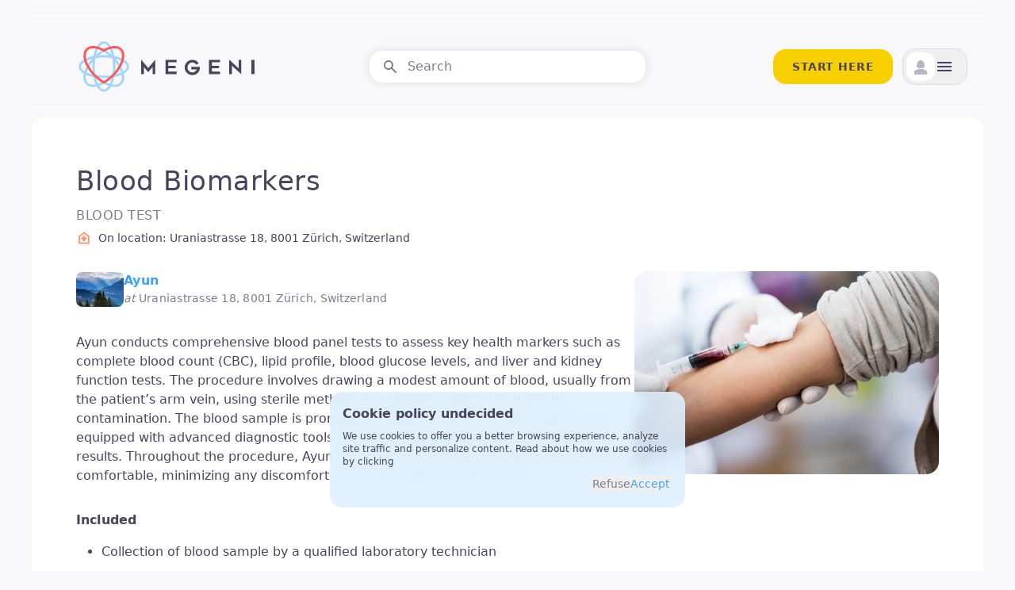

--- FILE ---
content_type: text/html;charset=utf-8
request_url: https://megeni.com/provider/ayun/blood-biomarkers-9
body_size: 47981
content:
<!DOCTYPE html><html  lang="en" class="" style=""><head><meta charset="utf-8">
<meta name="viewport" content="width=device-width, initial-scale=1, shrink-to-fit=no">
<title>Blood Biomarkers provided by Ayun in Zürich - Megeni</title>
<style>*,::backdrop,:after,:before{--tw-border-spacing-x:0;--tw-border-spacing-y:0;--tw-translate-x:0;--tw-translate-y:0;--tw-rotate:0;--tw-skew-x:0;--tw-skew-y:0;--tw-scale-x:1;--tw-scale-y:1;--tw-pan-x: ;--tw-pan-y: ;--tw-pinch-zoom: ;--tw-scroll-snap-strictness:proximity;--tw-gradient-from-position: ;--tw-gradient-via-position: ;--tw-gradient-to-position: ;--tw-ordinal: ;--tw-slashed-zero: ;--tw-numeric-figure: ;--tw-numeric-spacing: ;--tw-numeric-fraction: ;--tw-ring-inset: ;--tw-ring-offset-width:0px;--tw-ring-offset-color:#fff;--tw-ring-color:#3b82f680;--tw-ring-offset-shadow:0 0 #0000;--tw-ring-shadow:0 0 #0000;--tw-shadow:0 0 #0000;--tw-shadow-colored:0 0 #0000;--tw-blur: ;--tw-brightness: ;--tw-contrast: ;--tw-grayscale: ;--tw-hue-rotate: ;--tw-invert: ;--tw-saturate: ;--tw-sepia: ;--tw-drop-shadow: ;--tw-backdrop-blur: ;--tw-backdrop-brightness: ;--tw-backdrop-contrast: ;--tw-backdrop-grayscale: ;--tw-backdrop-hue-rotate: ;--tw-backdrop-invert: ;--tw-backdrop-opacity: ;--tw-backdrop-saturate: ;--tw-backdrop-sepia: ;--tw-contain-size: ;--tw-contain-layout: ;--tw-contain-paint: ;--tw-contain-style: }/*! tailwindcss v3.4.17 | MIT License | https://tailwindcss.com*/*,:after,:before{border:0 solid #e5e7eb;box-sizing:border-box}:after,:before{--tw-content:""}:host,html{line-height:1.5;-webkit-text-size-adjust:100%;font-family:ui-sans-serif,system-ui,sans-serif,Apple Color Emoji,Segoe UI Emoji,Segoe UI Symbol,Noto Color Emoji;font-feature-settings:normal;font-variation-settings:normal;-moz-tab-size:4;tab-size:4;-webkit-tap-highlight-color:transparent}body{line-height:inherit;margin:0}hr{border-top-width:1px;color:inherit;height:0}abbr:where([title]){-webkit-text-decoration:underline dotted;text-decoration:underline dotted}h1,h2,h3,h4,h5,h6{font-size:inherit;font-weight:inherit}a{color:inherit;text-decoration:inherit}b,strong{font-weight:bolder}code,kbd,pre,samp{font-family:ui-monospace,SFMono-Regular,Menlo,Monaco,Consolas,Liberation Mono,Courier New,monospace;font-feature-settings:normal;font-size:1em;font-variation-settings:normal}small{font-size:80%}sub,sup{font-size:75%;line-height:0;position:relative;vertical-align:initial}sub{bottom:-.25em}sup{top:-.5em}table{border-collapse:collapse;border-color:inherit;text-indent:0}button,input,optgroup,select,textarea{color:inherit;font-family:inherit;font-feature-settings:inherit;font-size:100%;font-variation-settings:inherit;font-weight:inherit;letter-spacing:inherit;line-height:inherit;margin:0;padding:0}button,select{text-transform:none}button,input:where([type=button]),input:where([type=reset]),input:where([type=submit]){-webkit-appearance:button;background-color:initial;background-image:none}:-moz-focusring{outline:auto}:-moz-ui-invalid{box-shadow:none}progress{vertical-align:initial}::-webkit-inner-spin-button,::-webkit-outer-spin-button{height:auto}[type=search]{-webkit-appearance:textfield;outline-offset:-2px}::-webkit-search-decoration{-webkit-appearance:none}::-webkit-file-upload-button{-webkit-appearance:button;font:inherit}summary{display:list-item}blockquote,dd,dl,figure,h1,h2,h3,h4,h5,h6,hr,p,pre{margin:0}fieldset{margin:0}fieldset,legend{padding:0}menu,ol,ul{list-style:none;margin:0;padding:0}dialog{padding:0}textarea{resize:vertical}input::placeholder,textarea::placeholder{color:#9ca3af;opacity:1}[role=button],button{cursor:pointer}:disabled{cursor:default}audio,canvas,embed,iframe,img,object,svg,video{display:block;vertical-align:middle}img,video{height:auto;max-width:100%}[hidden]:where(:not([hidden=until-found])){display:none}.sr-only{height:1px;margin:-1px;overflow:hidden;padding:0;position:absolute;width:1px;clip:rect(0,0,0,0);border-width:0;white-space:nowrap}.pointer-events-none{pointer-events:none}.visible{visibility:visible}.static{position:static}.fixed{position:fixed}.absolute{position:absolute}.relative{position:relative}.sticky{position:sticky}.-inset-1{top:-.25rem;right:-.25rem;bottom:-.25rem;left:-.25rem}.inset-0{top:0;right:0;bottom:0;left:0}.inset-5{top:1.25rem;right:1.25rem;bottom:1.25rem;left:1.25rem}.inset-y-0{bottom:0;top:0}.-bottom-1{bottom:-.25rem}.-bottom-8{bottom:-2rem}.-bottom-\[30px\]{bottom:-30px}.-left-1{left:-.25rem}.-left-32{left:-8rem}.-left-6{left:-1.5rem}.-left-\[7px\]{left:-7px}.-right-0\.5{right:-.125rem}.-right-1{right:-.25rem}.-right-1\.5{right:-.375rem}.-right-16{right:-4rem}.-right-32{right:-8rem}.-right-4{right:-1rem}.-right-6{right:-1.5rem}.-top-0\.5{top:-.125rem}.-top-1\.5{top:-.375rem}.-top-10{top:-2.5rem}.-top-16{top:-4rem}.-top-2{top:-.5rem}.-top-4{top:-1rem}.-top-5{top:-1.25rem}.-top-52{top:-13rem}.-top-6{top:-1.5rem}.bottom-0{bottom:0}.bottom-16{bottom:4rem}.bottom-20{bottom:5rem}.bottom-3\.5{bottom:.875rem}.bottom-5{bottom:1.25rem}.bottom-\[126\%\]{bottom:126%}.bottom-full{bottom:100%}.left-0{left:0}.left-1{left:.25rem}.left-1\/2{left:50%}.left-2{left:.5rem}.left-2\.5{left:.625rem}.left-3{left:.75rem}.left-4{left:1rem}.left-5{left:1.25rem}.left-8{left:2rem}.left-full{left:100%}.right-0{right:0}.right-0\.5{right:.125rem}.right-1{right:.25rem}.right-1\/2{right:50%}.right-2{right:.5rem}.right-2\.5{right:.625rem}.right-3{right:.75rem}.right-32{right:8rem}.right-4{right:1rem}.right-5{right:1.25rem}.right-6{right:1.5rem}.right-8{right:2rem}.right-full{right:100%}.top-0{top:0}.top-0\.5{top:.125rem}.top-1{top:.25rem}.top-1\/2{top:50%}.top-10{top:2.5rem}.top-12{top:3rem}.top-14{top:3.5rem}.top-16{top:4rem}.top-2{top:.5rem}.top-2\.5{top:.625rem}.top-20{top:5rem}.top-3{top:.75rem}.top-4{top:1rem}.top-5{top:1.25rem}.top-6{top:1.5rem}.top-\[109\%\]{top:109%}.top-\[196px\]{top:196px}.top-\[1px\]{top:1px}.top-\[3px\]{top:3px}.top-\[54px\]{top:54px}.z-0{z-index:0}.z-10{z-index:10}.z-20{z-index:20}.z-30{z-index:30}.z-40{z-index:40}.z-50{z-index:50}.z-\[12\]{z-index:12}.order-1{order:1}.order-2{order:2}.order-3{order:3}.col-start-1{grid-column-start:1}.col-start-3{grid-column-start:3}.col-end-11{grid-column-end:11}.col-end-13{grid-column-end:13}.float-right{float:right}.float-left{float:left}.clear-left{clear:left}.m-0{margin:0}.m-2{margin:.5rem}.m-4{margin:1rem}.m-5{margin:1.25rem}.\!mx-0{margin-left:0!important;margin-right:0!important}.\!mx-5{margin-left:1.25rem!important;margin-right:1.25rem!important}.\!my-4{margin-bottom:1rem!important;margin-top:1rem!important}.-mx-2{margin-left:-.5rem;margin-right:-.5rem}.mx-0\.5{margin-left:.125rem;margin-right:.125rem}.mx-1{margin-left:.25rem;margin-right:.25rem}.mx-10{margin-left:2.5rem;margin-right:2.5rem}.mx-12{margin-left:3rem;margin-right:3rem}.mx-16{margin-left:4rem;margin-right:4rem}.mx-2{margin-left:.5rem;margin-right:.5rem}.mx-2\.5{margin-left:.625rem;margin-right:.625rem}.mx-3{margin-left:.75rem;margin-right:.75rem}.mx-4{margin-left:1rem;margin-right:1rem}.mx-5{margin-left:1.25rem;margin-right:1.25rem}.mx-6{margin-left:1.5rem;margin-right:1.5rem}.mx-7{margin-left:1.75rem;margin-right:1.75rem}.mx-8{margin-left:2rem;margin-right:2rem}.mx-9{margin-left:2.25rem;margin-right:2.25rem}.mx-auto{margin-left:auto;margin-right:auto}.my-1\.5{margin-bottom:.375rem;margin-top:.375rem}.my-10{margin-bottom:2.5rem;margin-top:2.5rem}.my-14{margin-bottom:3.5rem;margin-top:3.5rem}.my-2{margin-bottom:.5rem;margin-top:.5rem}.my-2\.5{margin-bottom:.625rem;margin-top:.625rem}.my-20{margin-bottom:5rem;margin-top:5rem}.my-3{margin-bottom:.75rem;margin-top:.75rem}.my-3\.5{margin-bottom:.875rem;margin-top:.875rem}.my-4{margin-bottom:1rem;margin-top:1rem}.my-5{margin-bottom:1.25rem;margin-top:1.25rem}.my-6{margin-bottom:1.5rem;margin-top:1.5rem}.my-8{margin-bottom:2rem;margin-top:2rem}.my-\[30px\]{margin-bottom:30px;margin-top:30px}.\!mb-4{margin-bottom:1rem!important}.\!mt-1{margin-top:.25rem!important}.-mb-4{margin-bottom:-1rem}.-ml-1\.5{margin-left:-.375rem}.-ml-2{margin-left:-.5rem}.-ml-24{margin-left:-6rem}.-ml-5{margin-left:-1.25rem}.-mr-2{margin-right:-.5rem}.-mr-px{margin-right:-1px}.-mt-0\.5{margin-top:-.125rem}.-mt-1{margin-top:-.25rem}.-mt-10{margin-top:-2.5rem}.-mt-2{margin-top:-.5rem}.-mt-3{margin-top:-.75rem}.-mt-32{margin-top:-8rem}.-mt-4{margin-top:-1rem}.-mt-7{margin-top:-1.75rem}.-mt-8{margin-top:-2rem}.-mt-\[54px\]{margin-top:-54px}.-mt-\[72px\]{margin-top:-72px}.mb-0{margin-bottom:0}.mb-0\.5{margin-bottom:.125rem}.mb-1{margin-bottom:.25rem}.mb-1\.5{margin-bottom:.375rem}.mb-10{margin-bottom:2.5rem}.mb-12{margin-bottom:3rem}.mb-14{margin-bottom:3.5rem}.mb-16{margin-bottom:4rem}.mb-2{margin-bottom:.5rem}.mb-2\.5{margin-bottom:.625rem}.mb-20{margin-bottom:5rem}.mb-3{margin-bottom:.75rem}.mb-4{margin-bottom:1rem}.mb-5{margin-bottom:1.25rem}.mb-6{margin-bottom:1.5rem}.mb-7{margin-bottom:1.75rem}.mb-8{margin-bottom:2rem}.mb-\[30px\]{margin-bottom:30px}.mb-\[3px\]{margin-bottom:3px}.mb-\[50px\]{margin-bottom:50px}.ml-0{margin-left:0}.ml-0\.5{margin-left:.125rem}.ml-1{margin-left:.25rem}.ml-1\.5{margin-left:.375rem}.ml-12{margin-left:3rem}.ml-14{margin-left:3.5rem}.ml-2{margin-left:.5rem}.ml-2\.5{margin-left:.625rem}.ml-3{margin-left:.75rem}.ml-3\.5{margin-left:.875rem}.ml-4{margin-left:1rem}.ml-5{margin-left:1.25rem}.ml-6{margin-left:1.5rem}.ml-7{margin-left:1.75rem}.ml-8{margin-left:2rem}.ml-auto{margin-left:auto}.mr-1{margin-right:.25rem}.mr-10{margin-right:2.5rem}.mr-14{margin-right:3.5rem}.mr-2{margin-right:.5rem}.mr-2\.5{margin-right:.625rem}.mr-20{margin-right:5rem}.mr-3{margin-right:.75rem}.mr-4{margin-right:1rem}.mr-5{margin-right:1.25rem}.mr-6{margin-right:1.5rem}.mr-8{margin-right:2rem}.mt-0{margin-top:0}.mt-0\.5{margin-top:.125rem}.mt-1{margin-top:.25rem}.mt-1\.5{margin-top:.375rem}.mt-10{margin-top:2.5rem}.mt-12{margin-top:3rem}.mt-14{margin-top:3.5rem}.mt-16{margin-top:4rem}.mt-2{margin-top:.5rem}.mt-2\.5{margin-top:.625rem}.mt-20{margin-top:5rem}.mt-3{margin-top:.75rem}.mt-3\.5{margin-top:.875rem}.mt-32{margin-top:8rem}.mt-36{margin-top:9rem}.mt-4{margin-top:1rem}.mt-40{margin-top:10rem}.mt-5{margin-top:1.25rem}.mt-6{margin-top:1.5rem}.mt-7{margin-top:1.75rem}.mt-8{margin-top:2rem}.mt-9{margin-top:2.25rem}.mt-\[14px\]{margin-top:14px}.mt-\[30px\]{margin-top:30px}.mt-\[52px\]{margin-top:52px}.mt-\[5px\]{margin-top:5px}.mt-\[60px\]{margin-top:60px}.mt-\[82px\]{margin-top:82px}.mt-auto{margin-top:auto}.box-content{box-sizing:initial}.line-clamp-1{-webkit-line-clamp:1}.line-clamp-1,.line-clamp-10{display:-webkit-box;overflow:hidden;-webkit-box-orient:vertical}.line-clamp-10{-webkit-line-clamp:10}.line-clamp-11{-webkit-line-clamp:11}.line-clamp-11,.line-clamp-12{display:-webkit-box;overflow:hidden;-webkit-box-orient:vertical}.line-clamp-12{-webkit-line-clamp:12}.line-clamp-2{-webkit-line-clamp:2}.line-clamp-2,.line-clamp-3{display:-webkit-box;overflow:hidden;-webkit-box-orient:vertical}.line-clamp-3{-webkit-line-clamp:3}.line-clamp-4{-webkit-line-clamp:4}.line-clamp-4,.line-clamp-7{display:-webkit-box;overflow:hidden;-webkit-box-orient:vertical}.line-clamp-7{-webkit-line-clamp:7}.line-clamp-9{display:-webkit-box;overflow:hidden;-webkit-box-orient:vertical;-webkit-line-clamp:9}.block{display:block}.inline-block{display:inline-block}.inline{display:inline}.\!flex{display:flex!important}.flex{display:flex}.inline-flex{display:inline-flex}.table{display:table}.grid{display:grid}.hidden{display:none}.size-5{height:1.25rem;width:1.25rem}.size-8{height:2rem;width:2rem}.size-\[18px\]{height:18px;width:18px}.size-\[60px\]{height:60px;width:60px}.size-\[62px\]{height:62px;width:62px}.h-0{height:0}.h-1{height:.25rem}.h-10{height:2.5rem}.h-11{height:2.75rem}.h-12{height:3rem}.h-14{height:3.5rem}.h-16{height:4rem}.h-2{height:.5rem}.h-2\.5{height:.625rem}.h-20{height:5rem}.h-24{height:6rem}.h-28{height:7rem}.h-3{height:.75rem}.h-3\.5{height:.875rem}.h-32{height:8rem}.h-36{height:9rem}.h-4{height:1rem}.h-44{height:11rem}.h-5{height:1.25rem}.h-52{height:13rem}.h-56{height:14rem}.h-6{height:1.5rem}.h-64{height:16rem}.h-7{height:1.75rem}.h-72{height:18rem}.h-8{height:2rem}.h-9{height:2.25rem}.h-96{height:24rem}.h-\[0\%\]{height:0}.h-\[100dvh\]{height:100dvh}.h-\[106px\]{height:106px}.h-\[107px\]{height:107px}.h-\[110\%\]{height:110%}.h-\[120\%\]{height:120%}.h-\[164px\]{height:164px}.h-\[186px\]{height:186px}.h-\[18px\]{height:18px}.h-\[22px\]{height:22px}.h-\[262px\]{height:262px}.h-\[26px\]{height:26px}.h-\[38px\]{height:38px}.h-\[40px\]{height:40px}.h-\[420px\]{height:420px}.h-\[437px\]{height:437px}.h-\[500px\]{height:500px}.h-\[72px\]{height:72px}.h-\[calc\(100\%-128px\)\]{height:calc(100% - 128px)}.h-\[calc\(100\%-164px\)\]{height:calc(100% - 164px)}.h-\[calc\(100\%-40px\)\]{height:calc(100% - 40px)}.h-\[calc\(100dvh-128px\)\]{height:calc(100dvh - 128px)}.h-\[calc\(100dvh-64px\)\]{height:calc(100dvh - 64px)}.h-\[calc\(100dvh-72px\)\]{height:calc(100dvh - 72px)}.h-\[calc\(100vh-100px\)\]{height:calc(100vh - 100px)}.h-\[calc\(100vh-212px\)\]{height:calc(100vh - 212px)}.h-fit{height:fit-content}.h-full{height:100%}.h-screen{height:100vh}.\!max-h-\[calc\(100vh-100px\)\]{max-height:calc(100vh - 100px)!important}.max-h-24{max-height:6rem}.max-h-60{max-height:15rem}.max-h-96{max-height:24rem}.max-h-\[12rem\]{max-height:12rem}.max-h-\[412px\]{max-height:412px}.max-h-\[calc\(100dvh-32px\)\]{max-height:calc(100dvh - 32px)}.max-h-\[calc\(100vh-102px\)\]{max-height:calc(100vh - 102px)}.max-h-\[calc\(100vh-104px\)\]{max-height:calc(100vh - 104px)}.max-h-\[calc\(100vh-123px\)\]{max-height:calc(100vh - 123px)}.max-h-\[calc\(100vh-136px\)\]{max-height:calc(100vh - 136px)}.max-h-\[calc\(100vh-153px\)\]{max-height:calc(100vh - 153px)}.max-h-\[calc\(100vh-178px\)\]{max-height:calc(100vh - 178px)}.max-h-\[calc\(100vh-184px\)\]{max-height:calc(100vh - 184px)}.max-h-\[calc\(100vh-186px\)\]{max-height:calc(100vh - 186px)}.max-h-\[calc\(100vh-190px\)\]{max-height:calc(100vh - 190px)}.max-h-\[calc\(100vh-210px\)\]{max-height:calc(100vh - 210px)}.max-h-\[calc\(100vh-212px\)\]{max-height:calc(100vh - 212px)}.max-h-\[calc\(100vh-214px\)\]{max-height:calc(100vh - 214px)}.max-h-\[calc\(100vh-218px\)\]{max-height:calc(100vh - 218px)}.max-h-\[calc\(100vh-225px\)\]{max-height:calc(100vh - 225px)}.max-h-\[calc\(100vh-262px\)\]{max-height:calc(100vh - 262px)}.max-h-\[calc\(100vh-84px\)\]{max-height:calc(100vh - 84px)}.max-h-\[calc\(100vh-98px\)\]{max-height:calc(100vh - 98px)}.min-h-0{min-height:0}.min-h-14{min-height:3.5rem}.min-h-44{min-height:11rem}.min-h-56{min-height:14rem}.min-h-7{min-height:1.75rem}.min-h-96{min-height:24rem}.min-h-\[12rem\]{min-height:12rem}.min-h-\[176px\]{min-height:176px}.min-h-\[260px\]{min-height:260px}.min-h-\[480px\]{min-height:480px}.min-h-\[640px\]{min-height:640px}.min-h-\[calc\(100vh-58px\)\]{min-height:calc(100vh - 58px)}.min-h-full{min-height:100%}.min-h-screen{min-height:100vh}.\!w-auto{width:auto!important}.w-0{width:0}.w-1{width:.25rem}.w-1\/2{width:50%}.w-10{width:2.5rem}.w-11{width:2.75rem}.w-11\/12{width:91.666667%}.w-12{width:3rem}.w-14{width:3.5rem}.w-16{width:4rem}.w-2\.5{width:.625rem}.w-2\/3{width:66.666667%}.w-20{width:5rem}.w-24{width:6rem}.w-28{width:7rem}.w-3{width:.75rem}.w-3\.5{width:.875rem}.w-32{width:8rem}.w-36{width:9rem}.w-4{width:1rem}.w-40{width:10rem}.w-44{width:11rem}.w-48{width:12rem}.w-5{width:1.25rem}.w-52{width:13rem}.w-56{width:14rem}.w-6{width:1.5rem}.w-7{width:1.75rem}.w-7\/12{width:58.333333%}.w-72{width:18rem}.w-8{width:2rem}.w-80{width:20rem}.w-9{width:2.25rem}.w-96{width:24rem}.w-\[106px\]{width:106px}.w-\[140px\]{width:140px}.w-\[18px\]{width:18px}.w-\[1px\]{width:1px}.w-\[264px\]{width:264px}.w-\[26px\]{width:26px}.w-\[300px\]{width:300px}.w-\[330px\]{width:330px}.w-\[480px\]{width:480px}.w-\[490px\]{width:490px}.w-\[512px\]{width:512px}.w-\[60px\]{width:60px}.w-\[640px\]{width:640px}.w-\[70px\]{width:70px}.w-\[72px\]{width:72px}.w-\[74px\]{width:74px}.w-\[78px\]{width:78px}.w-\[7px\]{width:7px}.w-auto{width:auto}.w-fit{width:fit-content}.w-full{width:100%}.w-screen{width:100vw}.min-w-32{min-width:8rem}.min-w-40{min-width:10rem}.min-w-44{min-width:11rem}.min-w-52{min-width:13rem}.min-w-72{min-width:18rem}.min-w-80{min-width:20rem}.min-w-9{min-width:2.25rem}.min-w-96{min-width:24rem}.min-w-\[240px\]{min-width:240px}.min-w-\[304px\]{min-width:304px}.min-w-\[35\%\]{min-width:35%}.min-w-\[480px\]{min-width:480px}.min-w-\[615px\]{min-width:615px}.min-w-\[640px\]{min-width:640px}.min-w-full{min-width:100%}.min-w-max{min-width:max-content}.max-w-12{max-width:3rem}.max-w-2xl{max-width:42rem}.max-w-32{max-width:8rem}.max-w-36{max-width:9rem}.max-w-4xl{max-width:56rem}.max-w-56{max-width:14rem}.max-w-5xl{max-width:64rem}.max-w-60{max-width:15rem}.max-w-64{max-width:16rem}.max-w-72{max-width:18rem}.max-w-80{max-width:20rem}.max-w-96{max-width:24rem}.max-w-\[106px\]{max-width:106px}.max-w-\[1200px\]{max-width:1200px}.max-w-\[150\%\]{max-width:150%}.max-w-\[1600px\]{max-width:1600px}.max-w-\[224px\]{max-width:224px}.max-w-\[356px\]{max-width:356px}.max-w-\[402px\]{max-width:402px}.max-w-\[480px\]{max-width:480px}.max-w-\[505\%\]{max-width:505%}.max-w-\[512px\]{max-width:512px}.max-w-\[640px\]{max-width:640px}.max-w-\[880px\]{max-width:880px}.max-w-\[92\%\]{max-width:92%}.max-w-\[95\%\]{max-width:95%}.max-w-fit{max-width:fit-content}.max-w-full{max-width:100%}.max-w-lg{max-width:32rem}.max-w-max{max-width:max-content}.max-w-md{max-width:28rem}.max-w-screen-2xl{max-width:1536px}.max-w-screen-lg{max-width:1024px}.max-w-screen-md{max-width:768px}.max-w-screen-sm{max-width:640px}.max-w-screen-xl{max-width:1280px}.max-w-xl{max-width:36rem}.max-w-xs{max-width:20rem}.flex-1{flex:1 1 0%}.flex-shrink-0,.shrink-0{flex-shrink:0}.flex-grow-0{flex-grow:0}.basis-1\/2{flex-basis:50%}.basis-11{flex-basis:2.75rem}.basis-2\/12{flex-basis:16.666667%}.basis-4\/12{flex-basis:33.333333%}.basis-56{flex-basis:14rem}.basis-6\/12{flex-basis:50%}.origin-center{transform-origin:center}.origin-top-right{transform-origin:top right}.\!translate-x-0{--tw-translate-x:0px!important;transform:translate(var(--tw-translate-x),var(--tw-translate-y)) rotate(var(--tw-rotate)) skew(var(--tw-skew-x)) skewY(var(--tw-skew-y)) scaleX(var(--tw-scale-x)) scaleY(var(--tw-scale-y))!important}.-translate-x-1\/2{--tw-translate-x:-50%}.-translate-x-1\/2,.-translate-x-2\.5{transform:translate(var(--tw-translate-x),var(--tw-translate-y)) rotate(var(--tw-rotate)) skew(var(--tw-skew-x)) skewY(var(--tw-skew-y)) scaleX(var(--tw-scale-x)) scaleY(var(--tw-scale-y))}.-translate-x-2\.5{--tw-translate-x:-.625rem}.-translate-x-\[1px\]{--tw-translate-x:-1px}.-translate-x-\[1px\],.-translate-x-full{transform:translate(var(--tw-translate-x),var(--tw-translate-y)) rotate(var(--tw-rotate)) skew(var(--tw-skew-x)) skewY(var(--tw-skew-y)) scaleX(var(--tw-scale-x)) scaleY(var(--tw-scale-y))}.-translate-x-full{--tw-translate-x:-100%}.-translate-y-1\/2{--tw-translate-y:-50%}.-translate-y-1\/2,.-translate-y-\[56px\]{transform:translate(var(--tw-translate-x),var(--tw-translate-y)) rotate(var(--tw-rotate)) skew(var(--tw-skew-x)) skewY(var(--tw-skew-y)) scaleX(var(--tw-scale-x)) scaleY(var(--tw-scale-y))}.-translate-y-\[56px\]{--tw-translate-y:-56px}.translate-x-0{--tw-translate-x:0px}.translate-x-0,.translate-x-10{transform:translate(var(--tw-translate-x),var(--tw-translate-y)) rotate(var(--tw-rotate)) skew(var(--tw-skew-x)) skewY(var(--tw-skew-y)) scaleX(var(--tw-scale-x)) scaleY(var(--tw-scale-y))}.translate-x-10{--tw-translate-x:2.5rem}.translate-x-3{--tw-translate-x:.75rem}.translate-x-3,.translate-x-full{transform:translate(var(--tw-translate-x),var(--tw-translate-y)) rotate(var(--tw-rotate)) skew(var(--tw-skew-x)) skewY(var(--tw-skew-y)) scaleX(var(--tw-scale-x)) scaleY(var(--tw-scale-y))}.translate-x-full{--tw-translate-x:100%}.translate-y-0{--tw-translate-y:0px}.translate-y-0,.translate-y-1{transform:translate(var(--tw-translate-x),var(--tw-translate-y)) rotate(var(--tw-rotate)) skew(var(--tw-skew-x)) skewY(var(--tw-skew-y)) scaleX(var(--tw-scale-x)) scaleY(var(--tw-scale-y))}.translate-y-1{--tw-translate-y:.25rem}.translate-y-10{--tw-translate-y:2.5rem}.translate-y-10,.translate-y-2{transform:translate(var(--tw-translate-x),var(--tw-translate-y)) rotate(var(--tw-rotate)) skew(var(--tw-skew-x)) skewY(var(--tw-skew-y)) scaleX(var(--tw-scale-x)) scaleY(var(--tw-scale-y))}.translate-y-2{--tw-translate-y:.5rem}.translate-y-\[150\%\]{--tw-translate-y:150%}.-rotate-45,.translate-y-\[150\%\]{transform:translate(var(--tw-translate-x),var(--tw-translate-y)) rotate(var(--tw-rotate)) skew(var(--tw-skew-x)) skewY(var(--tw-skew-y)) scaleX(var(--tw-scale-x)) scaleY(var(--tw-scale-y))}.-rotate-45{--tw-rotate:-45deg}.rotate-180{--tw-rotate:180deg}.rotate-180,.rotate-90{transform:translate(var(--tw-translate-x),var(--tw-translate-y)) rotate(var(--tw-rotate)) skew(var(--tw-skew-x)) skewY(var(--tw-skew-y)) scaleX(var(--tw-scale-x)) scaleY(var(--tw-scale-y))}.rotate-90{--tw-rotate:90deg}.scale-100{--tw-scale-x:1;--tw-scale-y:1}.scale-100,.scale-110{transform:translate(var(--tw-translate-x),var(--tw-translate-y)) rotate(var(--tw-rotate)) skew(var(--tw-skew-x)) skewY(var(--tw-skew-y)) scaleX(var(--tw-scale-x)) scaleY(var(--tw-scale-y))}.scale-110{--tw-scale-x:1.1;--tw-scale-y:1.1}.scale-95{--tw-scale-x:.95;--tw-scale-y:.95}.scale-95,.scale-\[0\.98\]{transform:translate(var(--tw-translate-x),var(--tw-translate-y)) rotate(var(--tw-rotate)) skew(var(--tw-skew-x)) skewY(var(--tw-skew-y)) scaleX(var(--tw-scale-x)) scaleY(var(--tw-scale-y))}.scale-\[0\.98\]{--tw-scale-x:.98;--tw-scale-y:.98}.scale-\[0\.99\]{--tw-scale-x:.99;--tw-scale-y:.99}.-scale-x-100,.scale-\[0\.99\]{transform:translate(var(--tw-translate-x),var(--tw-translate-y)) rotate(var(--tw-rotate)) skew(var(--tw-skew-x)) skewY(var(--tw-skew-y)) scaleX(var(--tw-scale-x)) scaleY(var(--tw-scale-y))}.-scale-x-100{--tw-scale-x:-1}.transform{transform:translate(var(--tw-translate-x),var(--tw-translate-y)) rotate(var(--tw-rotate)) skew(var(--tw-skew-x)) skewY(var(--tw-skew-y)) scaleX(var(--tw-scale-x)) scaleY(var(--tw-scale-y))}@keyframes spin{to{transform:rotate(1turn)}}.animate-spin{animation:spin 1s linear infinite}.cursor-default{cursor:default}.cursor-pointer{cursor:pointer}.cursor-zoom-in{cursor:zoom-in}.select-none{-webkit-user-select:none;user-select:none}.resize-none{resize:none}.list-inside{list-style-position:inside}.list-decimal{list-style-type:decimal}.list-disc{list-style-type:disc}.grid-cols-12{grid-template-columns:repeat(12,minmax(0,1fr))}.grid-rows-none{grid-template-rows:none}.flex-row{flex-direction:row}.flex-row-reverse{flex-direction:row-reverse}.flex-col{flex-direction:column}.flex-wrap{flex-wrap:wrap}.place-items-start{place-items:start}.items-start{align-items:flex-start}.items-end{align-items:flex-end}.items-center{align-items:center}.justify-start{justify-content:flex-start}.justify-end{justify-content:flex-end}.justify-center{justify-content:center}.justify-between{justify-content:space-between}.gap-0\.5{gap:.125rem}.gap-1{gap:.25rem}.gap-1\.5{gap:.375rem}.gap-10{gap:2.5rem}.gap-12{gap:3rem}.gap-14{gap:3.5rem}.gap-2{gap:.5rem}.gap-2\.5{gap:.625rem}.gap-20{gap:5rem}.gap-3{gap:.75rem}.gap-4{gap:1rem}.gap-5{gap:1.25rem}.gap-6{gap:1.5rem}.gap-7{gap:1.75rem}.gap-8{gap:2rem}.gap-9{gap:2.25rem}.gap-\[5px\]{gap:5px}.gap-y-2\.5{row-gap:.625rem}.gap-y-4{row-gap:1rem}.gap-y-5{row-gap:1.25rem}.gap-y-6{row-gap:1.5rem}.space-x-6>:not([hidden])~:not([hidden]){--tw-space-x-reverse:0;margin-left:calc(1.5rem*(1 - var(--tw-space-x-reverse)));margin-right:calc(1.5rem*var(--tw-space-x-reverse))}.space-y-0\.5>:not([hidden])~:not([hidden]){--tw-space-y-reverse:0;margin-bottom:calc(.125rem*var(--tw-space-y-reverse));margin-top:calc(.125rem*(1 - var(--tw-space-y-reverse)))}.space-y-1>:not([hidden])~:not([hidden]){--tw-space-y-reverse:0;margin-bottom:calc(.25rem*var(--tw-space-y-reverse));margin-top:calc(.25rem*(1 - var(--tw-space-y-reverse)))}.space-y-2>:not([hidden])~:not([hidden]){--tw-space-y-reverse:0;margin-bottom:calc(.5rem*var(--tw-space-y-reverse));margin-top:calc(.5rem*(1 - var(--tw-space-y-reverse)))}.space-y-3>:not([hidden])~:not([hidden]){--tw-space-y-reverse:0;margin-bottom:calc(.75rem*var(--tw-space-y-reverse));margin-top:calc(.75rem*(1 - var(--tw-space-y-reverse)))}.space-y-4>:not([hidden])~:not([hidden]){--tw-space-y-reverse:0;margin-bottom:calc(1rem*var(--tw-space-y-reverse));margin-top:calc(1rem*(1 - var(--tw-space-y-reverse)))}.space-y-5>:not([hidden])~:not([hidden]){--tw-space-y-reverse:0;margin-bottom:calc(1.25rem*var(--tw-space-y-reverse));margin-top:calc(1.25rem*(1 - var(--tw-space-y-reverse)))}.space-y-6>:not([hidden])~:not([hidden]){--tw-space-y-reverse:0;margin-bottom:calc(1.5rem*var(--tw-space-y-reverse));margin-top:calc(1.5rem*(1 - var(--tw-space-y-reverse)))}.space-y-8>:not([hidden])~:not([hidden]){--tw-space-y-reverse:0;margin-bottom:calc(2rem*var(--tw-space-y-reverse));margin-top:calc(2rem*(1 - var(--tw-space-y-reverse)))}.divide-y>:not([hidden])~:not([hidden]){--tw-divide-y-reverse:0;border-bottom-width:calc(1px*var(--tw-divide-y-reverse));border-top-width:calc(1px*(1 - var(--tw-divide-y-reverse)))}.divide-gray-100>:not([hidden])~:not([hidden]){--tw-divide-opacity:1;border-color:rgb(243 244 246/var(--tw-divide-opacity,1))}.self-start{align-self:flex-start}.self-end{align-self:flex-end}.overflow-auto{overflow:auto}.overflow-hidden{overflow:hidden}.overflow-x-auto{overflow-x:auto}.overflow-y-auto{overflow-y:auto}.overflow-x-hidden{overflow-x:hidden}.overflow-y-hidden{overflow-y:hidden}.overscroll-contain{overscroll-behavior:contain}.truncate{overflow:hidden;white-space:nowrap}.text-ellipsis,.truncate{text-overflow:ellipsis}.hyphens-auto{-webkit-hyphens:auto;hyphens:auto}.whitespace-nowrap{white-space:nowrap}.whitespace-pre-line{white-space:pre-line}.text-balance{text-wrap:balance}.text-pretty{text-wrap:pretty}.break-all{word-break:break-all}.rounded{border-radius:.25rem}.rounded-2xl{border-radius:1rem}.rounded-3xl{border-radius:1.5rem}.rounded-\[10px\]{border-radius:10px}.rounded-\[20px\]{border-radius:20px}.rounded-\[3px\]{border-radius:3px}.rounded-\[6px\]{border-radius:6px}.rounded-full{border-radius:9999px}.rounded-lg{border-radius:.5rem}.rounded-md{border-radius:.375rem}.rounded-none{border-radius:0}.rounded-sm{border-radius:.125rem}.rounded-xl{border-radius:.75rem}.rounded-b-2xl{border-bottom-left-radius:1rem;border-bottom-right-radius:1rem}.rounded-s-2xl{border-end-start-radius:1rem;border-start-start-radius:1rem}.\!rounded-bl-none{border-bottom-left-radius:0!important}.\!rounded-br-none{border-bottom-right-radius:0!important}.rounded-bl-2xl{border-bottom-left-radius:1rem}.rounded-bl-lg{border-bottom-left-radius:.5rem}.rounded-bl-md{border-bottom-left-radius:.375rem}.rounded-bl-xl{border-bottom-left-radius:.75rem}.rounded-br-2xl{border-bottom-right-radius:1rem}.rounded-br-\[22px\]{border-bottom-right-radius:22px}.rounded-br-lg{border-bottom-right-radius:.5rem}.rounded-br-md{border-bottom-right-radius:.375rem}.rounded-br-xl{border-bottom-right-radius:.75rem}.rounded-tl-2xl{border-top-left-radius:1rem}.rounded-tl-lg{border-top-left-radius:.5rem}.rounded-tl-md{border-top-left-radius:.375rem}.rounded-tl-none{border-top-left-radius:0}.rounded-tl-xl{border-top-left-radius:.75rem}.rounded-tr-2xl{border-top-right-radius:1rem}.rounded-tr-lg{border-top-right-radius:.5rem}.rounded-tr-none{border-top-right-radius:0}.rounded-tr-xl{border-top-right-radius:.75rem}.border{border-width:1px}.border-0{border-width:0}.border-2{border-width:2px}.border-b{border-bottom-width:1px}.border-b-0{border-bottom-width:0}.border-b-2{border-bottom-width:2px}.border-l{border-left-width:1px}.border-l-0{border-left-width:0}.border-l-4{border-left-width:4px}.border-r{border-right-width:1px}.border-r-8{border-right-width:8px}.border-t{border-top-width:1px}.border-t-0{border-top-width:0}.border-t-4{border-top-width:4px}.border-t-\[14px\]{border-top-width:14px}.border-t-\[6px\]{border-top-width:6px}.border-solid{border-style:solid}.border-dashed{border-style:dashed}.border-none{border-style:none}.\!border-brand{--tw-border-opacity:1!important;border-color:rgb(58 164 255/var(--tw-border-opacity,1))!important}.\!border-secondaryText{--tw-border-opacity:1!important;border-color:rgb(126 124 142/var(--tw-border-opacity,1))!important}.\!border-semble{--tw-border-opacity:1!important;border-color:rgb(56 210 166/var(--tw-border-opacity,1))!important}.border-\[\#24CC74\]{--tw-border-opacity:1;border-color:rgb(36 204 116/var(--tw-border-opacity,1))}.border-\[\#3aa4ffcc\]{border-color:#3aa4ffcc}.border-\[\#DEDDE2\]{--tw-border-opacity:1;border-color:rgb(222 221 226/var(--tw-border-opacity,1))}.border-\[\#F3A800\]{--tw-border-opacity:1;border-color:rgb(243 168 0/var(--tw-border-opacity,1))}.border-\[\#b8b5c426\]{border-color:#b8b5c426}.border-\[\#fecaca\]{--tw-border-opacity:1;border-color:rgb(254 202 202/var(--tw-border-opacity,1))}.border-bg{--tw-border-opacity:1;border-color:rgb(248 248 250/var(--tw-border-opacity,1))}.border-border{--tw-border-opacity:1;border-color:rgb(237 237 237/var(--tw-border-opacity,1))}.border-borderProfile{--tw-border-opacity:1;border-color:rgb(222 221 227/var(--tw-border-opacity,1))}.border-brand{--tw-border-opacity:1;border-color:rgb(58 164 255/var(--tw-border-opacity,1))}.border-brand\/10{border-color:#3aa4ff1a}.border-brand\/50{border-color:#3aa4ff80}.border-danger{--tw-border-opacity:1;border-color:rgb(246 144 67/var(--tw-border-opacity,1))}.border-dimmedText{--tw-border-opacity:1;border-color:rgb(184 181 196/var(--tw-border-opacity,1))}.border-dimmedText\/20{border-color:#b8b5c433}.border-dimmedText\/30{border-color:#b8b5c44d}.border-dimmedText\/50{border-color:#b8b5c480}.border-home{--tw-border-opacity:1;border-color:rgb(222 229 255/var(--tw-border-opacity,1))}.border-label{--tw-border-opacity:1;border-color:rgb(243 243 247/var(--tw-border-opacity,1))}.border-onsite{--tw-border-opacity:1;border-color:rgb(255 226 214/var(--tw-border-opacity,1))}.border-optimal{--tw-border-opacity:1;border-color:rgb(36 204 116/var(--tw-border-opacity,1))}.border-orange-500{--tw-border-opacity:1;border-color:rgb(249 115 22/var(--tw-border-opacity,1))}.border-partner{--tw-border-opacity:1;border-color:rgb(42 198 68/var(--tw-border-opacity,1))}.border-partner\/10{border-color:#2ac6441a}.border-partner\/20{border-color:#2ac64433}.border-primary{--tw-border-opacity:1;border-color:rgb(58 164 255/var(--tw-border-opacity,1))}.border-primaryText{--tw-border-opacity:1;border-color:rgb(72 68 94/var(--tw-border-opacity,1))}.border-red-900\/10{border-color:#7f1d1d1a}.border-secondaryText{--tw-border-opacity:1;border-color:rgb(126 124 142/var(--tw-border-opacity,1))}.border-secondaryText\/20{border-color:#7e7c8e33}.border-secondaryText\/40{border-color:#7e7c8e66}.border-semble{--tw-border-opacity:1;border-color:rgb(56 210 166/var(--tw-border-opacity,1))}.border-semble\/20{border-color:#38d2a633}.border-slate-200{--tw-border-opacity:1;border-color:rgb(226 232 240/var(--tw-border-opacity,1))}.border-success{--tw-border-opacity:1;border-color:rgb(76 217 100/var(--tw-border-opacity,1))}.border-transparent{border-color:#0000}.border-unverified{--tw-border-opacity:1;border-color:rgb(255 85 85/var(--tw-border-opacity,1))}.border-unverified\/20{border-color:#f553}.border-unverified\/40{border-color:#f556}.border-unverified\/50{border-color:#ff555580}.border-unverified\/60{border-color:#f559}.border-virtual{--tw-border-opacity:1;border-color:rgb(255 239 209/var(--tw-border-opacity,1))}.border-warning{--tw-border-opacity:1;border-color:rgb(248 208 0/var(--tw-border-opacity,1))}.border-warningDark{--tw-border-opacity:1;border-color:rgb(243 168 0/var(--tw-border-opacity,1))}.border-warningDark\/40{border-color:#f3a80066}.border-white{--tw-border-opacity:1;border-color:rgb(255 255 255/var(--tw-border-opacity,1))}.border-l-partner{--tw-border-opacity:1;border-left-color:rgb(42 198 68/var(--tw-border-opacity,1))}.\!bg-\[\#F3A800\]{--tw-bg-opacity:1!important;background-color:rgb(243 168 0/var(--tw-bg-opacity,1))!important}.\!bg-\[\#F3A800\]\/15{background-color:#f3a80026!important}.\!bg-brandHilight{--tw-bg-opacity:1!important;background-color:rgb(222 240 255/var(--tw-bg-opacity,1))!important}.\!bg-partner{--tw-bg-opacity:1!important;background-color:rgb(42 198 68/var(--tw-bg-opacity,1))!important}.\!bg-partner\/15{background-color:#2ac64426!important}.\!bg-transparent{background-color:initial!important}.bg-\[\#24CC74\]{--tw-bg-opacity:1;background-color:rgb(36 204 116/var(--tw-bg-opacity,1))}.bg-\[\#48445e26\]{background-color:#48445e26}.bg-\[\#76C0FF\]{--tw-bg-opacity:1;background-color:rgb(118 192 255/var(--tw-bg-opacity,1))}.bg-\[\#E4E3E7\]{--tw-bg-opacity:1;background-color:rgb(228 227 231/var(--tw-bg-opacity,1))}.bg-\[\#E5F3FF\]{--tw-bg-opacity:1;background-color:rgb(229 243 255/var(--tw-bg-opacity,1))}.bg-\[\#EAFBED\]{--tw-bg-opacity:1;background-color:rgb(234 251 237/var(--tw-bg-opacity,1))}.bg-\[\#ECF4FC\]{--tw-bg-opacity:1;background-color:rgb(236 244 252/var(--tw-bg-opacity,1))}.bg-\[\#EFEEF1\]{--tw-bg-opacity:1;background-color:rgb(239 238 241/var(--tw-bg-opacity,1))}.bg-\[\#F3A800\]{--tw-bg-opacity:1;background-color:rgb(243 168 0/var(--tw-bg-opacity,1))}.bg-\[\#F8F8FA\]{--tw-bg-opacity:1;background-color:rgb(248 248 250/var(--tw-bg-opacity,1))}.bg-\[\#FF5555\]{--tw-bg-opacity:1;background-color:rgb(255 85 85/var(--tw-bg-opacity,1))}.bg-\[\#FFEEEE\]{--tw-bg-opacity:1;background-color:rgb(255 238 238/var(--tw-bg-opacity,1))}.bg-\[\#FFF6C7\]{--tw-bg-opacity:1;background-color:rgb(255 246 199/var(--tw-bg-opacity,1))}.bg-\[\#b8b5c4b3\]{background-color:#b8b5c4b3}.bg-\[\#e6fae9\]{--tw-bg-opacity:1;background-color:rgb(230 250 233/var(--tw-bg-opacity,1))}.bg-\[\#e8f4ff\]\/90{background-color:#e8f4ffe6}.bg-\[\#f2f2f4\]{--tw-bg-opacity:1;background-color:rgb(242 242 244/var(--tw-bg-opacity,1))}.bg-\[\#f2f2f4\]\/70{background-color:#f2f2f4b3}.bg-\[\#fef2f2\]{--tw-bg-opacity:1;background-color:rgb(254 242 242/var(--tw-bg-opacity,1))}.bg-\[\#ffebeb\]{--tw-bg-opacity:1;background-color:rgb(255 235 235/var(--tw-bg-opacity,1))}.bg-\[\#fff5f5\]{--tw-bg-opacity:1;background-color:rgb(255 245 245/var(--tw-bg-opacity,1))}.bg-\[\#fffefa\]{--tw-bg-opacity:1;background-color:rgb(255 254 250/var(--tw-bg-opacity,1))}.bg-\[rgba\(72\,68\,94\,0\.07\)\]{background-color:#48445e12}.bg-bg{--tw-bg-opacity:1;background-color:rgb(248 248 250/var(--tw-bg-opacity,1))}.bg-bg\/50{background-color:#f8f8fa80}.bg-border{--tw-bg-opacity:1;background-color:rgb(237 237 237/var(--tw-bg-opacity,1))}.bg-brand{--tw-bg-opacity:1;background-color:rgb(58 164 255/var(--tw-bg-opacity,1))}.bg-brand\/10{background-color:#3aa4ff1a}.bg-brand\/5{background-color:#3aa4ff0d}.bg-brand\/70{background-color:#3aa4ffb3}.bg-brand\/80{background-color:#3aa4ffcc}.bg-brand\/90{background-color:#3aa4ffe6}.bg-brandAlt{--tw-bg-opacity:1;background-color:rgb(118 192 255/var(--tw-bg-opacity,1))}.bg-brandDark{--tw-bg-opacity:1;background-color:rgb(0 68 128/var(--tw-bg-opacity,1))}.bg-brandHilight{--tw-bg-opacity:1;background-color:rgb(222 240 255/var(--tw-bg-opacity,1))}.bg-brandHilight\/10{background-color:#def0ff1a}.bg-brandHilight\/20{background-color:#def0ff33}.bg-brandHilight\/40{background-color:#def0ff66}.bg-brandHilight\/70{background-color:#def0ffb3}.bg-danger{--tw-bg-opacity:1;background-color:rgb(246 144 67/var(--tw-bg-opacity,1))}.bg-dimmedText{--tw-bg-opacity:1;background-color:rgb(184 181 196/var(--tw-bg-opacity,1))}.bg-dimmedText\/10{background-color:#b8b5c41a}.bg-dimmedText\/15{background-color:#b8b5c426}.bg-dimmedText\/20{background-color:#b8b5c433}.bg-dimmedText\/5{background-color:#b8b5c40d}.bg-explain{--tw-bg-opacity:1;background-color:rgb(255 246 199/var(--tw-bg-opacity,1))}.bg-gray-50{--tw-bg-opacity:1;background-color:rgb(249 250 251/var(--tw-bg-opacity,1))}.bg-info{--tw-bg-opacity:1;background-color:rgb(235 246 255/var(--tw-bg-opacity,1))}.bg-info\/10{background-color:#ebf6ff1a}.bg-label{--tw-bg-opacity:1;background-color:rgb(243 243 247/var(--tw-bg-opacity,1))}.bg-label\/40{background-color:#f3f3f766}.bg-label\/80{background-color:#f3f3f7cc}.bg-optimal{--tw-bg-opacity:1;background-color:rgb(36 204 116/var(--tw-bg-opacity,1))}.bg-orange-400{--tw-bg-opacity:1;background-color:rgb(251 146 60/var(--tw-bg-opacity,1))}.bg-partner{--tw-bg-opacity:1;background-color:rgb(42 198 68/var(--tw-bg-opacity,1))}.bg-partner\/10{background-color:#2ac6441a}.bg-partner\/5{background-color:#2ac6440d}.bg-primary{--tw-bg-opacity:1;background-color:rgb(58 164 255/var(--tw-bg-opacity,1))}.bg-primary\/70{background-color:#3aa4ffb3}.bg-primaryText\/5{background-color:#48445e0d}.bg-red-50{--tw-bg-opacity:1;background-color:rgb(254 242 242/var(--tw-bg-opacity,1))}.bg-secondaryText{--tw-bg-opacity:1;background-color:rgb(126 124 142/var(--tw-bg-opacity,1))}.bg-secondaryText\/10{background-color:#7e7c8e1a}.bg-secondaryText\/5{background-color:#7e7c8e0d}.bg-semble{--tw-bg-opacity:1;background-color:rgb(56 210 166/var(--tw-bg-opacity,1))}.bg-semble\/5{background-color:#38d2a60d}.bg-slate-400{--tw-bg-opacity:1;background-color:rgb(148 163 184/var(--tw-bg-opacity,1))}.bg-success{--tw-bg-opacity:1;background-color:rgb(76 217 100/var(--tw-bg-opacity,1))}.bg-transparent{background-color:initial}.bg-unverified{--tw-bg-opacity:1;background-color:rgb(255 85 85/var(--tw-bg-opacity,1))}.bg-unverified\/10{background-color:#ff55551a}.bg-unverified\/15{background-color:#ff555526}.bg-unverified\/5{background-color:#ff55550d}.bg-warning{--tw-bg-opacity:1;background-color:rgb(248 208 0/var(--tw-bg-opacity,1))}.bg-warning\/20{background-color:#f8d00033}.bg-warning\/5{background-color:#f8d0000d}.bg-warningDark{--tw-bg-opacity:1;background-color:rgb(243 168 0/var(--tw-bg-opacity,1))}.bg-warningDark\/10{background-color:#f3a8001a}.bg-white{--tw-bg-opacity:1;background-color:rgb(255 255 255/var(--tw-bg-opacity,1))}.bg-white\/20{background-color:#fff3}.bg-white\/40{background-color:#fff6}.bg-white\/50{background-color:#ffffff80}.bg-white\/60{background-color:#fff9}.bg-white\/70{background-color:#ffffffb3}.bg-white\/80{background-color:#fffc}.bg-white\/90{background-color:#ffffffe6}.bg-opacity-90{--tw-bg-opacity:.9}.bg-cloud{background-image:url(https://ik.imagekit.io/megeni/img-bg-cloud.jpg?updatedAt=1704923412053)}.bg-gradient-to-b{background-image:linear-gradient(to bottom,var(--tw-gradient-stops))}.bg-gradient-to-l{background-image:linear-gradient(to left,var(--tw-gradient-stops))}.bg-gradient-to-r{background-image:linear-gradient(to right,var(--tw-gradient-stops))}.bg-gradient-to-t{background-image:linear-gradient(to top,var(--tw-gradient-stops))}.bg-moduleTopbar{background-image:linear-gradient(180deg,#f8f8fa,#fff)}.bg-road{background-image:url(/assets/img-road.svg)}.bg-skeleton{background-image:linear-gradient(90deg,#f3f3f5,#e3e3e7)}.from-\[\#E5F3FF\]{--tw-gradient-from:#e5f3ff var(--tw-gradient-from-position);--tw-gradient-to:#e5f3ff00 var(--tw-gradient-to-position);--tw-gradient-stops:var(--tw-gradient-from),var(--tw-gradient-to)}.from-\[\#ECF4FC\]{--tw-gradient-from:#ecf4fc var(--tw-gradient-from-position);--tw-gradient-to:#ecf4fc00 var(--tw-gradient-to-position);--tw-gradient-stops:var(--tw-gradient-from),var(--tw-gradient-to)}.from-bg{--tw-gradient-from:#f8f8fa var(--tw-gradient-from-position);--tw-gradient-to:#f8f8fa00 var(--tw-gradient-to-position);--tw-gradient-stops:var(--tw-gradient-from),var(--tw-gradient-to)}.from-brand{--tw-gradient-from:#3aa4ff var(--tw-gradient-from-position);--tw-gradient-to:#3aa4ff00 var(--tw-gradient-to-position);--tw-gradient-stops:var(--tw-gradient-from),var(--tw-gradient-to)}.from-brandHilight{--tw-gradient-from:#def0ff var(--tw-gradient-from-position);--tw-gradient-to:#def0ff00 var(--tw-gradient-to-position);--tw-gradient-stops:var(--tw-gradient-from),var(--tw-gradient-to)}.from-partner{--tw-gradient-from:#2ac644 var(--tw-gradient-from-position);--tw-gradient-to:#2ac64400 var(--tw-gradient-to-position);--tw-gradient-stops:var(--tw-gradient-from),var(--tw-gradient-to)}.from-partner\/10{--tw-gradient-from:#2ac6441a var(--tw-gradient-from-position);--tw-gradient-to:#2ac64400 var(--tw-gradient-to-position);--tw-gradient-stops:var(--tw-gradient-from),var(--tw-gradient-to)}.from-primaryText\/10{--tw-gradient-from:#48445e1a var(--tw-gradient-from-position);--tw-gradient-to:#48445e00 var(--tw-gradient-to-position);--tw-gradient-stops:var(--tw-gradient-from),var(--tw-gradient-to)}.from-transparent{--tw-gradient-from:#0000 var(--tw-gradient-from-position);--tw-gradient-to:#0000 var(--tw-gradient-to-position);--tw-gradient-stops:var(--tw-gradient-from),var(--tw-gradient-to)}.from-warningDark{--tw-gradient-from:#f3a800 var(--tw-gradient-from-position);--tw-gradient-to:#f3a80000 var(--tw-gradient-to-position);--tw-gradient-stops:var(--tw-gradient-from),var(--tw-gradient-to)}.from-white{--tw-gradient-from:#fff var(--tw-gradient-from-position);--tw-gradient-to:#fff0 var(--tw-gradient-to-position);--tw-gradient-stops:var(--tw-gradient-from),var(--tw-gradient-to)}.from-white\/0{--tw-gradient-from:#fff0 var(--tw-gradient-from-position);--tw-gradient-to:#fff0 var(--tw-gradient-to-position);--tw-gradient-stops:var(--tw-gradient-from),var(--tw-gradient-to)}.from-10\%{--tw-gradient-from-position:10%}.via-\[\#6366F1\]{--tw-gradient-to:#6366f100 var(--tw-gradient-to-position);--tw-gradient-stops:var(--tw-gradient-from),#6366f1 var(--tw-gradient-via-position),var(--tw-gradient-to)}.via-partner\/5{--tw-gradient-to:#2ac64400 var(--tw-gradient-to-position);--tw-gradient-stops:var(--tw-gradient-from),#2ac6440d var(--tw-gradient-via-position),var(--tw-gradient-to)}.via-white{--tw-gradient-to:#fff0 var(--tw-gradient-to-position);--tw-gradient-stops:var(--tw-gradient-from),#fff var(--tw-gradient-via-position),var(--tw-gradient-to)}.via-white\/80{--tw-gradient-to:#fff0 var(--tw-gradient-to-position);--tw-gradient-stops:var(--tw-gradient-from),#fffc var(--tw-gradient-via-position),var(--tw-gradient-to)}.to-\[\#EBF3FC\]{--tw-gradient-to:#ebf3fc var(--tw-gradient-to-position)}.to-\[\#EC4899\]{--tw-gradient-to:#ec4899 var(--tw-gradient-to-position)}.to-\[\#ECF4FC\]{--tw-gradient-to:#ecf4fc var(--tw-gradient-to-position)}.to-\[\#fe9000\]{--tw-gradient-to:#fe9000 var(--tw-gradient-to-position)}.to-bg{--tw-gradient-to:#f8f8fa var(--tw-gradient-to-position)}.to-black\/50{--tw-gradient-to:#00000080 var(--tw-gradient-to-position)}.to-brand{--tw-gradient-to:#3aa4ff var(--tw-gradient-to-position)}.to-brand\/80{--tw-gradient-to:#3aa4ffcc var(--tw-gradient-to-position)}.to-brandHilight{--tw-gradient-to:#def0ff var(--tw-gradient-to-position)}.to-partner\/10{--tw-gradient-to:#2ac6441a var(--tw-gradient-to-position)}.to-transparent{--tw-gradient-to:#0000 var(--tw-gradient-to-position)}.to-white{--tw-gradient-to:#fff var(--tw-gradient-to-position)}.to-white\/0{--tw-gradient-to:#fff0 var(--tw-gradient-to-position)}.bg-contain{background-size:contain}.bg-cover{background-size:cover}.bg-center{background-position:50%}.bg-no-repeat{background-repeat:no-repeat}.fill-dimmedText{fill:#b8b5c4}.fill-primaryText{fill:#48445e}.fill-secondaryText{fill:#7e7c8e}.object-contain{object-fit:contain}.object-cover{object-fit:cover}.object-left{object-position:left}.p-0{padding:0}.p-0\.5{padding:.125rem}.p-1{padding:.25rem}.p-10{padding:2.5rem}.p-2{padding:.5rem}.p-2\.5{padding:.625rem}.p-3{padding:.75rem}.p-4{padding:1rem}.p-5{padding:1.25rem}.p-6{padding:1.5rem}.p-7{padding:1.75rem}.p-8{padding:2rem}.\!px-0{padding-left:0!important;padding-right:0!important}.px-1{padding-left:.25rem;padding-right:.25rem}.px-1\.5{padding-left:.375rem;padding-right:.375rem}.px-10{padding-left:2.5rem;padding-right:2.5rem}.px-2{padding-left:.5rem;padding-right:.5rem}.px-2\.5{padding-left:.625rem;padding-right:.625rem}.px-20{padding-left:5rem;padding-right:5rem}.px-3{padding-left:.75rem;padding-right:.75rem}.px-3\.5{padding-left:.875rem;padding-right:.875rem}.px-4{padding-left:1rem;padding-right:1rem}.px-5{padding-left:1.25rem;padding-right:1.25rem}.px-6{padding-left:1.5rem;padding-right:1.5rem}.px-7{padding-left:1.75rem;padding-right:1.75rem}.px-8{padding-left:2rem;padding-right:2rem}.px-9{padding-left:2.25rem;padding-right:2.25rem}.py-0{padding-bottom:0;padding-top:0}.py-0\.5{padding-bottom:.125rem;padding-top:.125rem}.py-1{padding-bottom:.25rem;padding-top:.25rem}.py-1\.5{padding-bottom:.375rem;padding-top:.375rem}.py-10{padding-bottom:2.5rem;padding-top:2.5rem}.py-12{padding-bottom:3rem;padding-top:3rem}.py-14{padding-bottom:3.5rem;padding-top:3.5rem}.py-2{padding-bottom:.5rem;padding-top:.5rem}.py-2\.5{padding-bottom:.625rem;padding-top:.625rem}.py-3{padding-bottom:.75rem;padding-top:.75rem}.py-3\.5{padding-bottom:.875rem;padding-top:.875rem}.py-4{padding-bottom:1rem;padding-top:1rem}.py-5{padding-bottom:1.25rem;padding-top:1.25rem}.py-6{padding-bottom:1.5rem;padding-top:1.5rem}.py-7{padding-bottom:1.75rem;padding-top:1.75rem}.py-8{padding-bottom:2rem;padding-top:2rem}.py-9{padding-bottom:2.25rem;padding-top:2.25rem}.py-\[1px\]{padding-bottom:1px;padding-top:1px}.\!pr-10{padding-right:2.5rem!important}.pb-1{padding-bottom:.25rem}.pb-10{padding-bottom:2.5rem}.pb-12{padding-bottom:3rem}.pb-14{padding-bottom:3.5rem}.pb-2{padding-bottom:.5rem}.pb-2\.5{padding-bottom:.625rem}.pb-20{padding-bottom:5rem}.pb-24{padding-bottom:6rem}.pb-28{padding-bottom:7rem}.pb-3{padding-bottom:.75rem}.pb-32{padding-bottom:8rem}.pb-4{padding-bottom:1rem}.pb-5{padding-bottom:1.25rem}.pb-7{padding-bottom:1.75rem}.pb-8{padding-bottom:2rem}.pb-\[14px\]{padding-bottom:14px}.pb-\[30px\]{padding-bottom:30px}.pl-0{padding-left:0}.pl-1{padding-left:.25rem}.pl-1\.5{padding-left:.375rem}.pl-10{padding-left:2.5rem}.pl-12{padding-left:3rem}.pl-2{padding-left:.5rem}.pl-20{padding-left:5rem}.pl-24{padding-left:6rem}.pl-3{padding-left:.75rem}.pl-4{padding-left:1rem}.pl-5{padding-left:1.25rem}.pl-6{padding-left:1.5rem}.pl-7{padding-left:1.75rem}.pl-8{padding-left:2rem}.pr-1{padding-right:.25rem}.pr-10{padding-right:2.5rem}.pr-12{padding-right:3rem}.pr-2{padding-right:.5rem}.pr-2\.5{padding-right:.625rem}.pr-3{padding-right:.75rem}.pr-3\.5{padding-right:.875rem}.pr-4{padding-right:1rem}.pr-5{padding-right:1.25rem}.pr-8{padding-right:2rem}.pt-0{padding-top:0}.pt-0\.5{padding-top:.125rem}.pt-1{padding-top:.25rem}.pt-1\.5{padding-top:.375rem}.pt-10{padding-top:2.5rem}.pt-16{padding-top:4rem}.pt-2{padding-top:.5rem}.pt-2\.5{padding-top:.625rem}.pt-3{padding-top:.75rem}.pt-4{padding-top:1rem}.pt-5{padding-top:1.25rem}.pt-6{padding-top:1.5rem}.pt-7{padding-top:1.75rem}.pt-8{padding-top:2rem}.pt-9{padding-top:2.25rem}.\!text-left{text-align:left!important}.text-left{text-align:left}.text-center{text-align:center}.text-right{text-align:right}.align-middle{vertical-align:middle}.font-sans{font-family:ui-sans-serif,system-ui,sans-serif,Apple Color Emoji,Segoe UI Emoji,Segoe UI Symbol,Noto Color Emoji}.\!text-base{font-size:1rem!important;line-height:1.5rem!important}.\!text-xl{font-size:1.25rem!important;line-height:1.75rem!important}.text-2\.5xl{font-size:28px}.text-2xl{font-size:1.5rem;line-height:2rem}.text-3xl{font-size:1.875rem;line-height:2.25rem}.text-\[11px\]{font-size:11px}.text-\[13px\]{font-size:13px}.text-\[22px\]{font-size:22px}.text-\[26px\]{font-size:26px}.text-\[28px\]{font-size:28px}.text-\[64px\]{font-size:64px}.text-\[9px\]{font-size:9px}.text-base{font-size:1rem;line-height:1.5rem}.text-lg{font-size:1.125rem;line-height:1.75rem}.text-sm{font-size:.875rem;line-height:1.25rem}.text-xl{font-size:1.25rem;line-height:1.75rem}.text-xs{font-size:.75rem;line-height:1rem}.text-xxs{font-size:10px}.font-black{font-weight:900}.font-bold{font-weight:700}.font-light{font-weight:300}.font-medium{font-weight:500}.font-normal{font-weight:400}.font-semibold{font-weight:600}.uppercase{text-transform:uppercase}.capitalize{text-transform:capitalize}.normal-case{text-transform:none}.italic{font-style:italic}.ordinal{--tw-ordinal:ordinal;font-variant-numeric:var(--tw-ordinal) var(--tw-slashed-zero) var(--tw-numeric-figure) var(--tw-numeric-spacing) var(--tw-numeric-fraction)}.leading-10{line-height:2.5rem}.leading-4{line-height:1rem}.leading-5{line-height:1.25rem}.leading-6{line-height:1.5rem}.leading-8{line-height:2rem}.leading-9{line-height:2.25rem}.leading-\[10px\]{line-height:10px}.leading-\[11px\]{line-height:11px}.leading-\[13px\]{line-height:13px}.leading-\[14px\]{line-height:14px}.leading-\[15px\]{line-height:15px}.leading-\[17px\]{line-height:17px}.leading-\[18px\]{line-height:18px}.leading-\[21px\]{line-height:21px}.leading-\[22px\]{line-height:22px}.leading-\[27px\]{line-height:27px}.leading-\[28px\]{line-height:28px}.leading-\[30px\]{line-height:30px}.leading-\[34ox\]{line-height:34ox}.leading-\[34px\]{line-height:34px}.leading-\[38px\]{line-height:38px}.leading-\[40px\]{line-height:40px}.leading-\[44px\]{line-height:44px}.leading-\[50px\]{line-height:50px}.-tracking-\[0\.05px\]{letter-spacing:-.05px}.-tracking-\[0\.25px\]{letter-spacing:-.25px}.tracking-\[0\.12px\]{letter-spacing:.12px}.tracking-\[0\.13px\]{letter-spacing:.13px}.tracking-\[0\.15px\]{letter-spacing:.15px}.tracking-\[0\.17px\]{letter-spacing:.17px}.tracking-\[0\.18px\]{letter-spacing:.18px}.tracking-\[0\.19px\]{letter-spacing:.19px}.tracking-\[0\.22px\]{letter-spacing:.22px}.tracking-\[0\.25px\]{letter-spacing:.25px}.tracking-\[0\.29px\]{letter-spacing:.29px}.tracking-\[0\.2px\]{letter-spacing:.2px}.tracking-\[0\.5\]{letter-spacing:.5}.tracking-\[0\.5px\]{letter-spacing:.5px}.tracking-\[0\.69px\]{letter-spacing:.69px}.tracking-\[0\.75px\]{letter-spacing:.75px}.tracking-\[0\.81px\]{letter-spacing:.81px}.tracking-\[0\.82px\]{letter-spacing:.82px}.tracking-\[1\.5px\]{letter-spacing:1.5px}.tracking-\[1\.67px\]{letter-spacing:1.67px}.tracking-\[1px\]{letter-spacing:1px}.tracking-wide{letter-spacing:.025em}.\!text-dimmedText{--tw-text-opacity:1!important;color:rgb(184 181 196/var(--tw-text-opacity,1))!important}.text-\[\#222222\]{--tw-text-opacity:1;color:rgb(34 34 34/var(--tw-text-opacity,1))}.text-\[\#24CC74\]{--tw-text-opacity:1;color:rgb(36 204 116/var(--tw-text-opacity,1))}.text-\[\#3aa4ff80\]{color:#3aa4ff80}.text-\[\#54875D\]{--tw-text-opacity:1;color:rgb(84 135 93/var(--tw-text-opacity,1))}.text-\[\#916000\]{--tw-text-opacity:1;color:rgb(145 96 0/var(--tw-text-opacity,1))}.text-\[\#969696\]{--tw-text-opacity:1;color:rgb(150 150 150/var(--tw-text-opacity,1))}.text-\[\#A3D4FF\]{--tw-text-opacity:1;color:rgb(163 212 255/var(--tw-text-opacity,1))}.text-\[\#F3A800\]{--tw-text-opacity:1;color:rgb(243 168 0/var(--tw-text-opacity,1))}.text-\[\#FF5555\]{--tw-text-opacity:1;color:rgb(255 85 85/var(--tw-text-opacity,1))}.text-\[\#FF855E\]{--tw-text-opacity:1;color:rgb(255 133 94/var(--tw-text-opacity,1))}.text-\[\#dc2626\]{--tw-text-opacity:1;color:rgb(220 38 38/var(--tw-text-opacity,1))}.text-\[\#e12929\]{--tw-text-opacity:1;color:rgb(225 41 41/var(--tw-text-opacity,1))}.text-\[\#e4e3e7\]{--tw-text-opacity:1;color:rgb(228 227 231/var(--tw-text-opacity,1))}.text-black{--tw-text-opacity:1;color:rgb(0 0 0/var(--tw-text-opacity,1))}.text-blackText{--tw-text-opacity:1;color:rgb(1 1 1/var(--tw-text-opacity,1))}.text-blackText\/50{color:#01010180}.text-blue-400{--tw-text-opacity:1;color:rgb(96 165 250/var(--tw-text-opacity,1))}.text-brand{--tw-text-opacity:1;color:rgb(58 164 255/var(--tw-text-opacity,1))}.text-brand\/40{color:#3aa4ff66}.text-brand\/50{color:#3aa4ff80}.text-brand\/80{color:#3aa4ffcc}.text-brandHilight{--tw-text-opacity:1;color:rgb(222 240 255/var(--tw-text-opacity,1))}.text-danger{--tw-text-opacity:1;color:rgb(246 144 67/var(--tw-text-opacity,1))}.text-dimmedText{--tw-text-opacity:1;color:rgb(184 181 196/var(--tw-text-opacity,1))}.text-error{--tw-text-opacity:1;color:rgb(255 130 130/var(--tw-text-opacity,1))}.text-gray-500{--tw-text-opacity:1;color:rgb(107 114 128/var(--tw-text-opacity,1))}.text-gray-700{--tw-text-opacity:1;color:rgb(55 65 81/var(--tw-text-opacity,1))}.text-optimal{--tw-text-opacity:1;color:rgb(36 204 116/var(--tw-text-opacity,1))}.text-orange-500{--tw-text-opacity:1;color:rgb(249 115 22/var(--tw-text-opacity,1))}.text-partner{--tw-text-opacity:1;color:rgb(42 198 68/var(--tw-text-opacity,1))}.text-partner\/80{color:#2ac644cc}.text-primary{--tw-text-opacity:1;color:rgb(58 164 255/var(--tw-text-opacity,1))}.text-primaryText{--tw-text-opacity:1;color:rgb(72 68 94/var(--tw-text-opacity,1))}.text-primaryText\/80{color:#48445ecc}.text-purple-500{--tw-text-opacity:1;color:rgb(168 85 247/var(--tw-text-opacity,1))}.text-red-500{--tw-text-opacity:1;color:rgb(239 68 68/var(--tw-text-opacity,1))}.text-red-600{--tw-text-opacity:1;color:rgb(220 38 38/var(--tw-text-opacity,1))}.text-red-700{--tw-text-opacity:1;color:rgb(185 28 28/var(--tw-text-opacity,1))}.text-secondaryText{--tw-text-opacity:1;color:rgb(126 124 142/var(--tw-text-opacity,1))}.text-secondaryText\/50{color:#7e7c8e80}.text-semble{--tw-text-opacity:1;color:rgb(56 210 166/var(--tw-text-opacity,1))}.text-success{--tw-text-opacity:1;color:rgb(76 217 100/var(--tw-text-opacity,1))}.text-unverified{--tw-text-opacity:1;color:rgb(255 85 85/var(--tw-text-opacity,1))}.text-unverified\/40{color:#f556}.text-unverified\/50{color:#ff555580}.text-unverified\/60{color:#f559}.text-unverified\/80{color:#f55c}.text-warning{--tw-text-opacity:1;color:rgb(248 208 0/var(--tw-text-opacity,1))}.text-warningDark{--tw-text-opacity:1;color:rgb(243 168 0/var(--tw-text-opacity,1))}.text-warningDark\/80{color:#f3a800cc}.text-white{--tw-text-opacity:1;color:rgb(255 255 255/var(--tw-text-opacity,1))}.text-white\/60{color:#fff9}.underline{text-decoration-line:underline}.antialiased{-webkit-font-smoothing:antialiased;-moz-osx-font-smoothing:grayscale}.accent-\[\#3497eb\]{accent-color:#3497eb}.accent-brand{accent-color:#3aa4ff}.opacity-0{opacity:0}.opacity-100{opacity:1}.opacity-25{opacity:.25}.opacity-30{opacity:.3}.opacity-40{opacity:.4}.opacity-50{opacity:.5}.opacity-75{opacity:.75}.opacity-80{opacity:.8}.opacity-90{opacity:.9}.shadow-2xl{--tw-shadow:0 25px 50px -12px #00000040;--tw-shadow-colored:0 25px 50px -12px var(--tw-shadow-color);box-shadow:var(--tw-ring-offset-shadow,0 0 #0000),var(--tw-ring-shadow,0 0 #0000),var(--tw-shadow)}.shadow-\[0_12px_34px_0_rgba\(243\,92\,139\,0\.3\)\]{--tw-shadow:0 12px 34px 0 #f35c8b4d;--tw-shadow-colored:0 12px 34px 0 var(--tw-shadow-color);box-shadow:var(--tw-ring-offset-shadow,0 0 #0000),var(--tw-ring-shadow,0 0 #0000),var(--tw-shadow)}.shadow-\[0_12px_34px_0_rgba\(36\,204\,116\,0\.3\)\]{--tw-shadow:0 12px 34px 0 #24cc744d;--tw-shadow-colored:0 12px 34px 0 var(--tw-shadow-color);box-shadow:var(--tw-ring-offset-shadow,0 0 #0000),var(--tw-ring-shadow,0 0 #0000),var(--tw-shadow)}.shadow-\[0_16px_24px_4px_\#48445e26\]{--tw-shadow:0 16px 24px 4px #48445e26;--tw-shadow-colored:0 16px 24px 4px var(--tw-shadow-color);box-shadow:var(--tw-ring-offset-shadow,0 0 #0000),var(--tw-ring-shadow,0 0 #0000),var(--tw-shadow)}.shadow-\[0_4px_12px_0_rgba\(72\,68\,94\,0\.15\)\]{--tw-shadow:0 4px 12px 0 #48445e26;--tw-shadow-colored:0 4px 12px 0 var(--tw-shadow-color)}.shadow-\[0_4px_12px_0_rgba\(72\,68\,94\,0\.15\)\],.shadow-book{box-shadow:var(--tw-ring-offset-shadow,0 0 #0000),var(--tw-ring-shadow,0 0 #0000),var(--tw-shadow)}.shadow-book{--tw-shadow:0 0 12px 0 #48445e26;--tw-shadow-colored:0 0 12px 0 var(--tw-shadow-color)}.shadow-border-b{--tw-shadow:inset 0 -1px 0 0 #48445e26;--tw-shadow-colored:inset 0 -1px 0 0 var(--tw-shadow-color)}.shadow-border-b,.shadow-card{box-shadow:var(--tw-ring-offset-shadow,0 0 #0000),var(--tw-ring-shadow,0 0 #0000),var(--tw-shadow)}.shadow-card{--tw-shadow:0 1px 0 0 #0101011f;--tw-shadow-colored:0 1px 0 0 var(--tw-shadow-color)}.shadow-customers{--tw-shadow:0 28px 62px 12px #a3d4ff1f;--tw-shadow-colored:0 28px 62px 12px var(--tw-shadow-color)}.shadow-customers,.shadow-drawer{box-shadow:var(--tw-ring-offset-shadow,0 0 #0000),var(--tw-ring-shadow,0 0 #0000),var(--tw-shadow)}.shadow-drawer{--tw-shadow:0 16px 24px 4px #48445e26;--tw-shadow-colored:0 16px 24px 4px var(--tw-shadow-color)}.shadow-feature{--tw-shadow:0 28px 62px 12px #d1eaff;--tw-shadow-colored:0 28px 62px 12px var(--tw-shadow-color)}.shadow-feature,.shadow-icon{box-shadow:var(--tw-ring-offset-shadow,0 0 #0000),var(--tw-ring-shadow,0 0 #0000),var(--tw-shadow)}.shadow-icon{--tw-shadow:2px 4px 8px 0 #48445e12;--tw-shadow-colored:2px 4px 8px 0 var(--tw-shadow-color)}.shadow-info{--tw-shadow:inset 4px 0 0 0 #f8d000,0 0 12px 0 #48445e26;--tw-shadow-colored:inset 4px 0 0 0 var(--tw-shadow-color),0 0 12px 0 var(--tw-shadow-color)}.shadow-info,.shadow-lg{box-shadow:var(--tw-ring-offset-shadow,0 0 #0000),var(--tw-ring-shadow,0 0 #0000),var(--tw-shadow)}.shadow-lg{--tw-shadow:0 10px 15px -3px #0000001a,0 4px 6px -4px #0000001a;--tw-shadow-colored:0 10px 15px -3px var(--tw-shadow-color),0 4px 6px -4px var(--tw-shadow-color)}.shadow-marker-bad{--tw-shadow:0 3px 0 0 #f35c8b,0 -14px 18px 0 #48445e1a;--tw-shadow-colored:0 3px 0 0 var(--tw-shadow-color),0 -14px 18px 0 var(--tw-shadow-color)}.shadow-marker-bad,.shadow-marker-good{box-shadow:var(--tw-ring-offset-shadow,0 0 #0000),var(--tw-ring-shadow,0 0 #0000),var(--tw-shadow)}.shadow-marker-good{--tw-shadow:0 3px 0 0 #24cc74,0 -14px 18px 0 #48445e1a;--tw-shadow-colored:0 3px 0 0 var(--tw-shadow-color),0 -14px 18px 0 var(--tw-shadow-color)}.shadow-none{--tw-shadow:0 0 #0000;--tw-shadow-colored:0 0 #0000}.shadow-none,.shadow-process-mock{box-shadow:var(--tw-ring-offset-shadow,0 0 #0000),var(--tw-ring-shadow,0 0 #0000),var(--tw-shadow)}.shadow-process-mock{--tw-shadow:0 28px 62px 12px #d1eaff;--tw-shadow-colored:0 28px 62px 12px var(--tw-shadow-color)}.shadow-rate{--tw-shadow:0 10px 12px 0 #48445e12;--tw-shadow-colored:0 10px 12px 0 var(--tw-shadow-color)}.shadow-rate,.shadow-search{box-shadow:var(--tw-ring-offset-shadow,0 0 #0000),var(--tw-ring-shadow,0 0 #0000),var(--tw-shadow)}.shadow-search{--tw-shadow:0 0 12px 0 #48445e26;--tw-shadow-colored:0 0 12px 0 var(--tw-shadow-color)}.shadow-sm{--tw-shadow:0 1px 2px 0 #0000000d;--tw-shadow-colored:0 1px 2px 0 var(--tw-shadow-color)}.shadow-sm,.shadow-tooltip{box-shadow:var(--tw-ring-offset-shadow,0 0 #0000),var(--tw-ring-shadow,0 0 #0000),var(--tw-shadow)}.shadow-tooltip{--tw-shadow:0 8px 12px 0 #48445e26;--tw-shadow-colored:0 8px 12px 0 var(--tw-shadow-color)}.shadow-why{--tw-shadow:0 38px 62px 12px #d1eaff;--tw-shadow-colored:0 38px 62px 12px var(--tw-shadow-color)}.shadow-why,.shadow-xl{box-shadow:var(--tw-ring-offset-shadow,0 0 #0000),var(--tw-ring-shadow,0 0 #0000),var(--tw-shadow)}.shadow-xl{--tw-shadow:0 20px 25px -5px #0000001a,0 8px 10px -6px #0000001a;--tw-shadow-colored:0 20px 25px -5px var(--tw-shadow-color),0 8px 10px -6px var(--tw-shadow-color)}.shadow-info{--tw-shadow-color:#ebf6ff;--tw-shadow:var(--tw-shadow-colored)}.outline-none{outline:2px solid #0000;outline-offset:2px}.outline{outline-style:solid}.\!outline-4{outline-width:4px!important}.outline-1{outline-width:1px}.outline-2{outline-width:2px}.outline-\[3px\]{outline-width:3px}.-outline-offset-\[3px\]{outline-offset:-3px}.\!outline-\[\#F3A800\]\/15{outline-color:#f3a80026!important}.\!outline-partner\/15{outline-color:#2ac64426!important}.\!outline-unverified\/15{outline-color:#ff555526!important}.outline-\[\#24CC74\]{outline-color:#24cc74}.outline-\[\#FF5555\]{outline-color:#f55}.outline-brand\/50{outline-color:#3aa4ff80}.outline-brandHilight{outline-color:#def0ff}.outline-secondaryText\/15{outline-color:#7e7c8e26}.outline-success{outline-color:#4cd964}.ring{--tw-ring-offset-shadow:var(--tw-ring-inset) 0 0 0 var(--tw-ring-offset-width) var(--tw-ring-offset-color);--tw-ring-shadow:var(--tw-ring-inset) 0 0 0 calc(3px + var(--tw-ring-offset-width)) var(--tw-ring-color)}.ring,.ring-0{box-shadow:var(--tw-ring-offset-shadow),var(--tw-ring-shadow),var(--tw-shadow,0 0 #0000)}.ring-0{--tw-ring-offset-shadow:var(--tw-ring-inset) 0 0 0 var(--tw-ring-offset-width) var(--tw-ring-offset-color);--tw-ring-shadow:var(--tw-ring-inset) 0 0 0 calc(var(--tw-ring-offset-width)) var(--tw-ring-color)}.ring-1{--tw-ring-offset-shadow:var(--tw-ring-inset) 0 0 0 var(--tw-ring-offset-width) var(--tw-ring-offset-color);--tw-ring-shadow:var(--tw-ring-inset) 0 0 0 calc(1px + var(--tw-ring-offset-width)) var(--tw-ring-color);box-shadow:var(--tw-ring-offset-shadow),var(--tw-ring-shadow),var(--tw-shadow,0 0 #0000)}.ring-inset{--tw-ring-inset:inset}.ring-black{--tw-ring-opacity:1;--tw-ring-color:rgb(0 0 0/var(--tw-ring-opacity,1))}.ring-black\/5{--tw-ring-color:#0000000d}.ring-dimmedText{--tw-ring-opacity:1;--tw-ring-color:rgb(184 181 196/var(--tw-ring-opacity,1))}.ring-white{--tw-ring-opacity:1;--tw-ring-color:rgb(255 255 255/var(--tw-ring-opacity,1))}.ring-opacity-5{--tw-ring-opacity:.05}.drop-shadow{--tw-drop-shadow:drop-shadow(0 1px 2px #0000001a) drop-shadow(0 1px 1px #0000000f)}.drop-shadow,.drop-shadow-2xl{filter:var(--tw-blur) var(--tw-brightness) var(--tw-contrast) var(--tw-grayscale) var(--tw-hue-rotate) var(--tw-invert) var(--tw-saturate) var(--tw-sepia) var(--tw-drop-shadow)}.drop-shadow-2xl{--tw-drop-shadow:drop-shadow(0 25px 25px #00000026)}.drop-shadow-lg{--tw-drop-shadow:drop-shadow(0 10px 8px #0000000a) drop-shadow(0 4px 3px #0000001a)}.drop-shadow-lg,.filter{filter:var(--tw-blur) var(--tw-brightness) var(--tw-contrast) var(--tw-grayscale) var(--tw-hue-rotate) var(--tw-invert) var(--tw-saturate) var(--tw-sepia) var(--tw-drop-shadow)}.backdrop-blur{--tw-backdrop-blur:blur(8px)}.backdrop-blur,.backdrop-blur-\[2px\]{-webkit-backdrop-filter:var(--tw-backdrop-blur) var(--tw-backdrop-brightness) var(--tw-backdrop-contrast) var(--tw-backdrop-grayscale) var(--tw-backdrop-hue-rotate) var(--tw-backdrop-invert) var(--tw-backdrop-opacity) var(--tw-backdrop-saturate) var(--tw-backdrop-sepia);backdrop-filter:var(--tw-backdrop-blur) var(--tw-backdrop-brightness) var(--tw-backdrop-contrast) var(--tw-backdrop-grayscale) var(--tw-backdrop-hue-rotate) var(--tw-backdrop-invert) var(--tw-backdrop-opacity) var(--tw-backdrop-saturate) var(--tw-backdrop-sepia)}.backdrop-blur-\[2px\]{--tw-backdrop-blur:blur(2px)}.backdrop-blur-lg{--tw-backdrop-blur:blur(16px)}.backdrop-blur-lg,.backdrop-blur-sm{-webkit-backdrop-filter:var(--tw-backdrop-blur) var(--tw-backdrop-brightness) var(--tw-backdrop-contrast) var(--tw-backdrop-grayscale) var(--tw-backdrop-hue-rotate) var(--tw-backdrop-invert) var(--tw-backdrop-opacity) var(--tw-backdrop-saturate) var(--tw-backdrop-sepia);backdrop-filter:var(--tw-backdrop-blur) var(--tw-backdrop-brightness) var(--tw-backdrop-contrast) var(--tw-backdrop-grayscale) var(--tw-backdrop-hue-rotate) var(--tw-backdrop-invert) var(--tw-backdrop-opacity) var(--tw-backdrop-saturate) var(--tw-backdrop-sepia)}.backdrop-blur-sm{--tw-backdrop-blur:blur(4px)}.backdrop-filter{-webkit-backdrop-filter:var(--tw-backdrop-blur) var(--tw-backdrop-brightness) var(--tw-backdrop-contrast) var(--tw-backdrop-grayscale) var(--tw-backdrop-hue-rotate) var(--tw-backdrop-invert) var(--tw-backdrop-opacity) var(--tw-backdrop-saturate) var(--tw-backdrop-sepia);backdrop-filter:var(--tw-backdrop-blur) var(--tw-backdrop-brightness) var(--tw-backdrop-contrast) var(--tw-backdrop-grayscale) var(--tw-backdrop-hue-rotate) var(--tw-backdrop-invert) var(--tw-backdrop-opacity) var(--tw-backdrop-saturate) var(--tw-backdrop-sepia)}.transition{transition-duration:.15s;transition-property:color,background-color,border-color,text-decoration-color,fill,stroke,opacity,box-shadow,transform,filter,backdrop-filter;transition-timing-function:cubic-bezier(.4,0,.2,1)}.transition-all{transition-duration:.15s;transition-property:all;transition-timing-function:cubic-bezier(.4,0,.2,1)}.transition-colors{transition-duration:.15s;transition-property:color,background-color,border-color,text-decoration-color,fill,stroke;transition-timing-function:cubic-bezier(.4,0,.2,1)}.transition-opacity{transition-duration:.15s;transition-property:opacity;transition-timing-function:cubic-bezier(.4,0,.2,1)}.transition-shadow{transition-duration:.15s;transition-property:box-shadow;transition-timing-function:cubic-bezier(.4,0,.2,1)}.duration-100{transition-duration:.1s}.duration-150{transition-duration:.15s}.duration-200{transition-duration:.2s}.duration-300{transition-duration:.3s}.duration-500{transition-duration:.5s}.duration-75{transition-duration:75ms}.ease-in{transition-timing-function:cubic-bezier(.4,0,1,1)}.ease-in-out{transition-timing-function:cubic-bezier(.4,0,.2,1)}.ease-out{transition-timing-function:cubic-bezier(0,0,.2,1)}.\[filter\:drop-shadow\(2px_4px_6px_\#ccc\)\]{filter:drop-shadow(2px 4px 6px #ccc)}.\[overflow-wrap\:anywhere\]{overflow-wrap:anywhere}.\[writing-mode\:tb\]{writing-mode:tb}.\[writing-mode\:vertical-lr\]{writing-mode:vertical-lr}.first-letter\:capitalize:first-letter{text-transform:capitalize}.marker\:bg-dimmedText ::marker{--tw-bg-opacity:1;background-color:rgb(184 181 196/var(--tw-bg-opacity,1))}.marker\:text-\[\#A3D4FF\] ::marker{color:#a3d4ff}.marker\:text-dimmedText ::marker{color:#b8b5c4}.marker\:bg-dimmedText::marker{--tw-bg-opacity:1;background-color:rgb(184 181 196/var(--tw-bg-opacity,1))}.marker\:text-\[\#A3D4FF\]::marker{color:#a3d4ff}.marker\:text-dimmedText::marker{color:#b8b5c4}.placeholder\:text-lg::placeholder{font-size:1.125rem;line-height:1.75rem}.placeholder\:font-normal::placeholder{font-weight:400}.placeholder\:text-dimmedText::placeholder{--tw-text-opacity:1;color:rgb(184 181 196/var(--tw-text-opacity,1))}.placeholder\:text-secondaryText::placeholder{--tw-text-opacity:1;color:rgb(126 124 142/var(--tw-text-opacity,1))}.first\:border-t:first-child{border-top-width:1px}.last\:border-none:last-child{border-style:none}.hover\:border-solid:hover{border-style:solid}.hover\:\!border-brand:hover{--tw-border-opacity:1!important;border-color:rgb(58 164 255/var(--tw-border-opacity,1))!important}.hover\:border-brand:hover{--tw-border-opacity:1;border-color:rgb(58 164 255/var(--tw-border-opacity,1))}.hover\:border-brand\/50:hover{border-color:#3aa4ff80}.hover\:border-dimmedText\/30:hover{border-color:#b8b5c44d}.hover\:border-partner\/50:hover{border-color:#2ac64480}.hover\:border-primaryText:hover{--tw-border-opacity:1;border-color:rgb(72 68 94/var(--tw-border-opacity,1))}.hover\:border-unverified\/50:hover{border-color:#ff555580}.hover\:border-warningDark\/50:hover{border-color:#f3a80080}.hover\:bg-bg:hover{--tw-bg-opacity:1;background-color:rgb(248 248 250/var(--tw-bg-opacity,1))}.hover\:bg-border:hover{--tw-bg-opacity:1;background-color:rgb(237 237 237/var(--tw-bg-opacity,1))}.hover\:bg-border\/50:hover{background-color:#ededed80}.hover\:bg-brand:hover{--tw-bg-opacity:1;background-color:rgb(58 164 255/var(--tw-bg-opacity,1))}.hover\:bg-brand\/10:hover{background-color:#3aa4ff1a}.hover\:bg-brand\/5:hover{background-color:#3aa4ff0d}.hover\:bg-brandHilight:hover{--tw-bg-opacity:1;background-color:rgb(222 240 255/var(--tw-bg-opacity,1))}.hover\:bg-brandHilight\/40:hover{background-color:#def0ff66}.hover\:bg-brandHilight\/50:hover{background-color:#def0ff80}.hover\:bg-dimmedText\/20:hover{background-color:#b8b5c433}.hover\:bg-dimmedText\/30:hover{background-color:#b8b5c44d}.hover\:bg-dimmedText\/5:hover{background-color:#b8b5c40d}.hover\:bg-gray-100:hover{--tw-bg-opacity:1;background-color:rgb(243 244 246/var(--tw-bg-opacity,1))}.hover\:bg-orange-500:hover{--tw-bg-opacity:1;background-color:rgb(249 115 22/var(--tw-bg-opacity,1))}.hover\:bg-partner\/5:hover{background-color:#2ac6440d}.hover\:bg-primary\/90:hover{background-color:#3aa4ffe6}.hover\:bg-semble:hover{--tw-bg-opacity:1;background-color:rgb(56 210 166/var(--tw-bg-opacity,1))}.hover\:bg-unverified:hover{--tw-bg-opacity:1;background-color:rgb(255 85 85/var(--tw-bg-opacity,1))}.hover\:bg-unverified\/10:hover{background-color:#ff55551a}.hover\:bg-unverified\/5:hover{background-color:#ff55550d}.hover\:bg-warningDark\/5:hover{background-color:#f3a8000d}.hover\:bg-white:hover{--tw-bg-opacity:1;background-color:rgb(255 255 255/var(--tw-bg-opacity,1))}.hover\:bg-white\/50:hover{background-color:#ffffff80}.hover\:bg-white\/\[0\.12\]:hover{background-color:#ffffff1f}.hover\:to-unverified\/80:hover{--tw-gradient-to:#f55c var(--tw-gradient-to-position)}.hover\:text-brand:hover{--tw-text-opacity:1;color:rgb(58 164 255/var(--tw-text-opacity,1))}.hover\:text-gray-700:hover{--tw-text-opacity:1;color:rgb(55 65 81/var(--tw-text-opacity,1))}.hover\:text-partner:hover{--tw-text-opacity:1;color:rgb(42 198 68/var(--tw-text-opacity,1))}.hover\:text-primaryText:hover{--tw-text-opacity:1;color:rgb(72 68 94/var(--tw-text-opacity,1))}.hover\:text-secondaryText:hover{--tw-text-opacity:1;color:rgb(126 124 142/var(--tw-text-opacity,1))}.hover\:text-unverified:hover{--tw-text-opacity:1;color:rgb(255 85 85/var(--tw-text-opacity,1))}.hover\:text-warningDark:hover{--tw-text-opacity:1;color:rgb(243 168 0/var(--tw-text-opacity,1))}.hover\:text-white:hover{--tw-text-opacity:1;color:rgb(255 255 255/var(--tw-text-opacity,1))}.hover\:underline:hover{text-decoration-line:underline}.hover\:no-underline:hover{text-decoration-line:none}.hover\:opacity-100:hover{opacity:1}.hover\:opacity-80:hover{opacity:.8}.hover\:shadow:hover{--tw-shadow:0 1px 3px 0 #0000001a,0 1px 2px -1px #0000001a;--tw-shadow-colored:0 1px 3px 0 var(--tw-shadow-color),0 1px 2px -1px var(--tw-shadow-color)}.hover\:shadow-card:hover,.hover\:shadow:hover{box-shadow:var(--tw-ring-offset-shadow,0 0 #0000),var(--tw-ring-shadow,0 0 #0000),var(--tw-shadow)}.hover\:shadow-card:hover{--tw-shadow:0 1px 0 0 #0101011f;--tw-shadow-colored:0 1px 0 0 var(--tw-shadow-color)}.hover\:shadow-consol:hover{--tw-shadow:0 1px 1px 0 #4145494d,0 1px 3px 1px #41454926;--tw-shadow-colored:0 1px 1px 0 var(--tw-shadow-color),0 1px 3px 1px var(--tw-shadow-color)}.hover\:shadow-consol:hover,.hover\:shadow-lg:hover{box-shadow:var(--tw-ring-offset-shadow,0 0 #0000),var(--tw-ring-shadow,0 0 #0000),var(--tw-shadow)}.hover\:shadow-lg:hover{--tw-shadow:0 10px 15px -3px #0000001a,0 4px 6px -4px #0000001a;--tw-shadow-colored:0 10px 15px -3px var(--tw-shadow-color),0 4px 6px -4px var(--tw-shadow-color)}.hover\:shadow-place:hover{--tw-shadow:0 1px 2px 0 #0000002e;--tw-shadow-colored:0 1px 2px 0 var(--tw-shadow-color);box-shadow:var(--tw-ring-offset-shadow,0 0 #0000),var(--tw-ring-shadow,0 0 #0000),var(--tw-shadow)}.hover\:drop-shadow:hover{--tw-drop-shadow:drop-shadow(0 1px 2px #0000001a) drop-shadow(0 1px 1px #0000000f);filter:var(--tw-blur) var(--tw-brightness) var(--tw-contrast) var(--tw-grayscale) var(--tw-hue-rotate) var(--tw-invert) var(--tw-saturate) var(--tw-sepia) var(--tw-drop-shadow)}.focus\:border-border:focus{--tw-border-opacity:1;border-color:rgb(237 237 237/var(--tw-border-opacity,1))}.focus\:border-brand:focus{--tw-border-opacity:1;border-color:rgb(58 164 255/var(--tw-border-opacity,1))}.focus\:outline-none:focus{outline:2px solid #0000;outline-offset:2px}.focus\:outline-1:focus{outline-width:1px}.focus\:ring-4:focus{--tw-ring-offset-shadow:var(--tw-ring-inset) 0 0 0 var(--tw-ring-offset-width) var(--tw-ring-offset-color);--tw-ring-shadow:var(--tw-ring-inset) 0 0 0 calc(4px + var(--tw-ring-offset-width)) var(--tw-ring-color);box-shadow:var(--tw-ring-offset-shadow),var(--tw-ring-shadow),var(--tw-shadow,0 0 #0000)}.focus\:ring-brand:focus{--tw-ring-opacity:1;--tw-ring-color:rgb(58 164 255/var(--tw-ring-opacity,1))}.focus\:ring-gray-50:focus{--tw-ring-opacity:1;--tw-ring-color:rgb(249 250 251/var(--tw-ring-opacity,1))}.focus-visible\:outline-none:focus-visible{outline:2px solid #0000;outline-offset:2px}.focus-visible\:ring:focus-visible{--tw-ring-offset-shadow:var(--tw-ring-inset) 0 0 0 var(--tw-ring-offset-width) var(--tw-ring-offset-color);--tw-ring-shadow:var(--tw-ring-inset) 0 0 0 calc(3px + var(--tw-ring-offset-width)) var(--tw-ring-color)}.focus-visible\:ring-2:focus-visible,.focus-visible\:ring:focus-visible{box-shadow:var(--tw-ring-offset-shadow),var(--tw-ring-shadow),var(--tw-shadow,0 0 #0000)}.focus-visible\:ring-2:focus-visible{--tw-ring-offset-shadow:var(--tw-ring-inset) 0 0 0 var(--tw-ring-offset-width) var(--tw-ring-offset-color);--tw-ring-shadow:var(--tw-ring-inset) 0 0 0 calc(2px + var(--tw-ring-offset-width)) var(--tw-ring-color)}.focus-visible\:ring-brand:focus-visible{--tw-ring-opacity:1;--tw-ring-color:rgb(58 164 255/var(--tw-ring-opacity,1))}.focus-visible\:ring-orange-300:focus-visible{--tw-ring-opacity:1;--tw-ring-color:rgb(253 186 116/var(--tw-ring-opacity,1))}.focus-visible\:ring-opacity-75:focus-visible{--tw-ring-opacity:.75}.active\:scale-90:active{--tw-scale-x:.9;--tw-scale-y:.9}.active\:scale-90:active,.active\:scale-95:active{transform:translate(var(--tw-translate-x),var(--tw-translate-y)) rotate(var(--tw-rotate)) skew(var(--tw-skew-x)) skewY(var(--tw-skew-y)) scaleX(var(--tw-scale-x)) scaleY(var(--tw-scale-y))}.active\:scale-95:active{--tw-scale-x:.95;--tw-scale-y:.95}.active\:scale-\[\.98\]:active{--tw-scale-x:.98;--tw-scale-y:.98}.active\:scale-\[\.98\]:active,.active\:scale-\[\.99\]:active{transform:translate(var(--tw-translate-x),var(--tw-translate-y)) rotate(var(--tw-rotate)) skew(var(--tw-skew-x)) skewY(var(--tw-skew-y)) scaleX(var(--tw-scale-x)) scaleY(var(--tw-scale-y))}.active\:scale-\[\.99\]:active{--tw-scale-x:.99;--tw-scale-y:.99}.active\:scale-\[0\.97\]:active{--tw-scale-x:.97;--tw-scale-y:.97}.active\:scale-\[0\.97\]:active,.active\:scale-\[0\.98\]:active{transform:translate(var(--tw-translate-x),var(--tw-translate-y)) rotate(var(--tw-rotate)) skew(var(--tw-skew-x)) skewY(var(--tw-skew-y)) scaleX(var(--tw-scale-x)) scaleY(var(--tw-scale-y))}.active\:scale-\[0\.98\]:active{--tw-scale-x:.98;--tw-scale-y:.98}.active\:scale-\[0\.99\]:active{--tw-scale-x:.99;--tw-scale-y:.99;transform:translate(var(--tw-translate-x),var(--tw-translate-y)) rotate(var(--tw-rotate)) skew(var(--tw-skew-x)) skewY(var(--tw-skew-y)) scaleX(var(--tw-scale-x)) scaleY(var(--tw-scale-y))}.disabled\:\!scale-100:disabled{--tw-scale-x:1!important;--tw-scale-y:1!important;transform:translate(var(--tw-translate-x),var(--tw-translate-y)) rotate(var(--tw-rotate)) skew(var(--tw-skew-x)) skewY(var(--tw-skew-y)) scaleX(var(--tw-scale-x)) scaleY(var(--tw-scale-y))!important}.disabled\:cursor-default:disabled{cursor:default}.disabled\:border:disabled{border-width:1px}.disabled\:\!border-dimmedText:disabled{--tw-border-opacity:1!important;border-color:rgb(184 181 196/var(--tw-border-opacity,1))!important}.disabled\:\!border-disabled:disabled{--tw-border-opacity:1!important;border-color:rgb(153 153 153/var(--tw-border-opacity,1))!important}.disabled\:\!border-transparent:disabled{border-color:#0000!important}.disabled\:border-dimmedText:disabled{--tw-border-opacity:1;border-color:rgb(184 181 196/var(--tw-border-opacity,1))}.disabled\:border-dimmedText\/50:disabled{border-color:#b8b5c480}.disabled\:border-disabled:disabled{--tw-border-opacity:1;border-color:rgb(153 153 153/var(--tw-border-opacity,1))}.disabled\:border-transparent:disabled{border-color:#0000}.disabled\:\!bg-dimmedText:disabled{--tw-bg-opacity:1!important;background-color:rgb(184 181 196/var(--tw-bg-opacity,1))!important}.disabled\:\!bg-disabled:disabled{--tw-bg-opacity:1!important;background-color:rgb(153 153 153/var(--tw-bg-opacity,1))!important}.disabled\:bg-bg:disabled{--tw-bg-opacity:1;background-color:rgb(248 248 250/var(--tw-bg-opacity,1))}.disabled\:bg-brand:disabled{--tw-bg-opacity:1;background-color:rgb(58 164 255/var(--tw-bg-opacity,1))}.disabled\:bg-dimmedText:disabled{--tw-bg-opacity:1;background-color:rgb(184 181 196/var(--tw-bg-opacity,1))}.disabled\:bg-dimmedText\/20:disabled{background-color:#b8b5c433}.disabled\:bg-dimmedText\/5:disabled{background-color:#b8b5c40d}.disabled\:bg-disabled:disabled{--tw-bg-opacity:1;background-color:rgb(153 153 153/var(--tw-bg-opacity,1))}.disabled\:bg-gray-200:disabled{--tw-bg-opacity:1;background-color:rgb(229 231 235/var(--tw-bg-opacity,1))}.disabled\:bg-label:disabled{--tw-bg-opacity:1;background-color:rgb(243 243 247/var(--tw-bg-opacity,1))}.disabled\:bg-transparent:disabled{background-color:initial}.disabled\:\!text-dimmedText:disabled{--tw-text-opacity:1!important;color:rgb(184 181 196/var(--tw-text-opacity,1))!important}.disabled\:\!text-secondaryText:disabled{--tw-text-opacity:1!important;color:rgb(126 124 142/var(--tw-text-opacity,1))!important}.disabled\:text-dimmedText:disabled{--tw-text-opacity:1;color:rgb(184 181 196/var(--tw-text-opacity,1))}.disabled\:text-dimmedText\/70:disabled{color:#b8b5c4b3}.disabled\:text-secondaryText:disabled{--tw-text-opacity:1;color:rgb(126 124 142/var(--tw-text-opacity,1))}.disabled\:text-white\/80:disabled{color:#fffc}.disabled\:opacity-50:disabled{opacity:.5}.disabled\:opacity-80:disabled{opacity:.8}.disabled\:\[text-decoration\:none\]:disabled{text-decoration:none}.disabled\:hover\:\!bg-brand\/80:hover:disabled{background-color:#3aa4ffcc!important}.disabled\:active\:\!scale-100:active:disabled{--tw-scale-x:1!important;--tw-scale-y:1!important;transform:translate(var(--tw-translate-x),var(--tw-translate-y)) rotate(var(--tw-rotate)) skew(var(--tw-skew-x)) skewY(var(--tw-skew-y)) scaleX(var(--tw-scale-x)) scaleY(var(--tw-scale-y))!important}.disabled\:active\:scale-100:active:disabled{--tw-scale-x:1;--tw-scale-y:1;transform:translate(var(--tw-translate-x),var(--tw-translate-y)) rotate(var(--tw-rotate)) skew(var(--tw-skew-x)) skewY(var(--tw-skew-y)) scaleX(var(--tw-scale-x)) scaleY(var(--tw-scale-y))}.group:hover .group-hover\:pointer-events-auto{pointer-events:auto}.group:hover .group-hover\:-right-0{right:0}.group:hover .group-hover\:block{display:block}.group:hover .group-hover\:flex{display:flex}.group:hover .group-hover\:w-fit{width:fit-content}.group:hover .group-hover\:translate-x-0{--tw-translate-x:0px;transform:translate(var(--tw-translate-x),var(--tw-translate-y)) rotate(var(--tw-rotate)) skew(var(--tw-skew-x)) skewY(var(--tw-skew-y)) scaleX(var(--tw-scale-x)) scaleY(var(--tw-scale-y))}.group:hover .group-hover\:border-brand\/20{border-color:#3aa4ff33}.group:hover .group-hover\:p-4{padding:1rem}.group:hover .group-hover\:text-primaryText{--tw-text-opacity:1;color:rgb(72 68 94/var(--tw-text-opacity,1))}.group:hover .group-hover\:opacity-0{opacity:0}.group:hover .group-hover\:opacity-100{opacity:1}.group:disabled .group-disabled\:pointer-events-none{pointer-events:none}.group:disabled .group-disabled\:cursor-default{cursor:default}.peer:checked~.peer-checked\:font-bold{font-weight:700}.peer:checked~.peer-checked\:text-\[\#7995FB\]{--tw-text-opacity:1;color:rgb(121 149 251/var(--tw-text-opacity,1))}.peer:checked~.peer-checked\:text-\[\#F8AD16\]{--tw-text-opacity:1;color:rgb(248 173 22/var(--tw-text-opacity,1))}.peer:checked~.peer-checked\:text-\[\#FF9066\]{--tw-text-opacity:1;color:rgb(255 144 102/var(--tw-text-opacity,1))}.peer:checked~.peer-checked\:text-primaryText{--tw-text-opacity:1;color:rgb(72 68 94/var(--tw-text-opacity,1))}.peer:focus~.peer-focus\:fill-brand{fill:#3aa4ff}.peer:focus~.peer-focus\:fill-primaryText{fill:#48445e}.peer:not(:placeholder-shown)~.peer-\[\:not\(\:placeholder-shown\)\]\:opacity-100{opacity:1}.ui-active\:bg-bg[data-headlessui-state~=active]{--tw-bg-opacity:1;background-color:rgb(248 248 250/var(--tw-bg-opacity,1))}:where([data-headlessui-state~=active]) .ui-active\:bg-bg{--tw-bg-opacity:1;background-color:rgb(248 248 250/var(--tw-bg-opacity,1))}@media (min-width:640px){.sm\:static{position:static}.sm\:rounded-none{border-radius:0}.sm\:p-0{padding:0}.sm\:text-sm{font-size:.875rem;line-height:1.25rem}}@media (min-width:768px){.md\:static{position:static}.md\:absolute{position:absolute}.md\:relative{position:relative}.md\:sticky{position:sticky}.md\:inset-auto{inset:auto}.md\:-right-3\.5{right:-.875rem}.md\:-right-4{right:-1rem}.md\:-top-20{top:-5rem}.md\:-top-32{top:-8rem}.md\:-top-\[72px\]{top:-72px}.md\:bottom-0{bottom:0}.md\:bottom-\[126\%\]{bottom:126%}.md\:left-1\/2{left:50%}.md\:left-20{left:5rem}.md\:left-5{left:1.25rem}.md\:left-\[10\%\]{left:10%}.md\:left-\[18px\]{left:18px}.md\:left-\[29\%\]{left:29%}.md\:left-auto{left:auto}.md\:right-0{right:0}.md\:right-4{right:1rem}.md\:right-\[18px\]{right:18px}.md\:top-0{top:0}.md\:top-1\/2{top:50%}.md\:top-14{top:3.5rem}.md\:top-4{top:1rem}.md\:top-7{top:1.75rem}.md\:top-\[16\%\]{top:16%}.md\:top-\[initial\]{top:auto}.md\:z-0{z-index:0}.md\:z-10{z-index:10}.md\:z-20{z-index:20}.md\:order-1{order:1}.md\:order-2{order:2}.md\:order-3{order:3}.md\:order-4{order:4}.md\:order-none{order:0}.md\:col-start-6{grid-column-start:6}.md\:col-end-8{grid-column-end:8}.md\:float-left{float:left}.md\:m-0{margin:0}.md\:mx-0{margin-left:0;margin-right:0}.md\:mx-10{margin-left:2.5rem;margin-right:2.5rem}.md\:mx-12{margin-left:3rem;margin-right:3rem}.md\:mx-14{margin-left:3.5rem;margin-right:3.5rem}.md\:mx-16{margin-left:4rem;margin-right:4rem}.md\:mx-2{margin-left:.5rem;margin-right:.5rem}.md\:mx-24{margin-left:6rem;margin-right:6rem}.md\:mx-4{margin-left:1rem;margin-right:1rem}.md\:mx-5{margin-left:1.25rem;margin-right:1.25rem}.md\:mx-6{margin-left:1.5rem;margin-right:1.5rem}.md\:mx-auto{margin-left:auto;margin-right:auto}.md\:my-0{margin-bottom:0;margin-top:0}.md\:my-12{margin-bottom:3rem;margin-top:3rem}.md\:my-8{margin-bottom:2rem;margin-top:2rem}.md\:my-\[38px\]{margin-bottom:38px;margin-top:38px}.md\:-mt-20{margin-top:-5rem}.md\:-mt-44{margin-top:-11rem}.md\:-mt-8{margin-top:-2rem}.md\:-mt-\[72px\]{margin-top:-72px}.md\:mb-0{margin-bottom:0}.md\:mb-11{margin-bottom:2.75rem}.md\:mb-12{margin-bottom:3rem}.md\:mb-14{margin-bottom:3.5rem}.md\:mb-2{margin-bottom:.5rem}.md\:mb-2\.5{margin-bottom:.625rem}.md\:mb-24{margin-bottom:6rem}.md\:mb-3{margin-bottom:.75rem}.md\:mb-5{margin-bottom:1.25rem}.md\:mb-8{margin-bottom:2rem}.md\:mb-auto{margin-bottom:auto}.md\:ml-0{margin-left:0}.md\:ml-1\.5{margin-left:.375rem}.md\:ml-10{margin-left:2.5rem}.md\:ml-14{margin-left:3.5rem}.md\:ml-16{margin-left:4rem}.md\:ml-2{margin-left:.5rem}.md\:ml-\[52px\]{margin-left:52px}.md\:ml-auto{margin-left:auto}.md\:mr-0{margin-right:0}.md\:mr-0\.5{margin-right:.125rem}.md\:mr-11{margin-right:2.75rem}.md\:mr-12{margin-right:3rem}.md\:mr-20{margin-right:5rem}.md\:mr-24{margin-right:6rem}.md\:mr-4{margin-right:1rem}.md\:mr-5{margin-right:1.25rem}.md\:mr-6{margin-right:1.5rem}.md\:mr-8{margin-right:2rem}.md\:mr-\[238px\]{margin-right:238px}.md\:mt-0{margin-top:0}.md\:mt-1\.5{margin-top:.375rem}.md\:mt-10{margin-top:2.5rem}.md\:mt-12{margin-top:3rem}.md\:mt-14{margin-top:3.5rem}.md\:mt-16{margin-top:4rem}.md\:mt-2{margin-top:.5rem}.md\:mt-2\.5{margin-top:.625rem}.md\:mt-20{margin-top:5rem}.md\:mt-24{margin-top:6rem}.md\:mt-3\.5{margin-top:.875rem}.md\:mt-4{margin-top:1rem}.md\:mt-5{margin-top:1.25rem}.md\:mt-56{margin-top:14rem}.md\:mt-6{margin-top:1.5rem}.md\:mt-7{margin-top:1.75rem}.md\:mt-8{margin-top:2rem}.md\:mt-\[148px\]{margin-top:148px}.md\:mt-\[192px\]{margin-top:192px}.md\:mt-\[1px\]{margin-top:1px}.md\:mt-\[50px\]{margin-top:50px}.md\:mt-\[90px\]{margin-top:90px}.md\:line-clamp-2{display:-webkit-box;overflow:hidden;-webkit-box-orient:vertical;-webkit-line-clamp:2}.md\:block{display:block}.md\:inline-block{display:inline-block}.md\:inline{display:inline}.md\:flex{display:flex}.md\:inline-flex{display:inline-flex}.md\:hidden{display:none}.md\:size-\[82px\]{height:82px;width:82px}.md\:\!h-auto{height:auto!important}.md\:h-10{height:2.5rem}.md\:h-11{height:2.75rem}.md\:h-16{height:4rem}.md\:h-24{height:6rem}.md\:h-28{height:7rem}.md\:h-3{height:.75rem}.md\:h-32{height:8rem}.md\:h-36{height:9rem}.md\:h-4{height:1rem}.md\:h-5{height:1.25rem}.md\:h-56{height:14rem}.md\:h-7{height:1.75rem}.md\:h-8{height:2rem}.md\:h-9{height:2.25rem}.md\:h-\[126px\]{height:126px}.md\:h-\[18px\]{height:18px}.md\:h-\[336px\]{height:336px}.md\:h-\[52px\]{height:52px}.md\:h-\[548px\]{height:548px}.md\:h-\[640px\]{height:640px}.md\:h-\[652px\]{height:652px}.md\:h-\[88px\]{height:88px}.md\:h-\[calc\(100dvh-128px\)\]{height:calc(100dvh - 128px)}.md\:h-\[calc\(100dvh-64px\)\]{height:calc(100dvh - 64px)}.md\:h-\[calc\(100vh-70px\)\]{height:calc(100vh - 70px)}.md\:h-auto{height:auto}.md\:h-screen{height:100vh}.md\:max-h-\[226px\]{max-height:226px}.md\:max-h-\[calc\(100dvh-128px\)\]{max-height:calc(100dvh - 128px)}.md\:min-h-14{min-height:3.5rem}.md\:w-1\/2{width:50%}.md\:w-1\/3{width:33.333333%}.md\:w-1\/4{width:25%}.md\:w-12{width:3rem}.md\:w-14{width:3.5rem}.md\:w-20{width:5rem}.md\:w-24{width:6rem}.md\:w-28{width:7rem}.md\:w-3{width:.75rem}.md\:w-32{width:8rem}.md\:w-36{width:9rem}.md\:w-44{width:11rem}.md\:w-48{width:12rem}.md\:w-5{width:1.25rem}.md\:w-56{width:14rem}.md\:w-64{width:16rem}.md\:w-8{width:2rem}.md\:w-80{width:20rem}.md\:w-96{width:24rem}.md\:w-\[12\%\]{width:12%}.md\:w-\[167px\]{width:167px}.md\:w-\[184px\]{width:184px}.md\:w-\[300px\]{width:300px}.md\:w-\[348px\]{width:348px}.md\:w-\[5\%\]{width:5%}.md\:w-\[76\%\]{width:76%}.md\:w-\[90px\]{width:90px}.md\:w-auto{width:auto}.md\:w-fit{width:fit-content}.md\:w-full{width:100%}.md\:min-w-64{min-width:16rem}.md\:min-w-\[180px\]{min-width:180px}.md\:max-w-16{max-width:4rem}.md\:max-w-2xl{max-width:42rem}.md\:max-w-36{max-width:9rem}.md\:max-w-3xl{max-width:48rem}.md\:max-w-4xl{max-width:56rem}.md\:max-w-64{max-width:16rem}.md\:max-w-72{max-width:18rem}.md\:max-w-\[1200px\]{max-width:1200px}.md\:max-w-\[224px\]{max-width:224px}.md\:max-w-\[264px\]{max-width:264px}.md\:max-w-\[348px\]{max-width:348px}.md\:max-w-\[35\%\]{max-width:35%}.md\:max-w-\[390px\]{max-width:390px}.md\:max-w-\[410px\]{max-width:410px}.md\:max-w-\[448px\]{max-width:448px}.md\:max-w-\[480px\]{max-width:480px}.md\:max-w-\[50\%\]{max-width:50%}.md\:max-w-\[560px\]{max-width:560px}.md\:max-w-\[580px\]{max-width:580px}.md\:max-w-\[622px\]{max-width:622px}.md\:max-w-\[720px\]{max-width:720px}.md\:max-w-\[800px\]{max-width:800px}.md\:max-w-\[900px\]{max-width:900px}.md\:max-w-\[980px\]{max-width:980px}.md\:max-w-full{max-width:100%}.md\:max-w-lg{max-width:32rem}.md\:max-w-max{max-width:max-content}.md\:max-w-xl{max-width:36rem}.md\:flex-1{flex:1 1 0%}.md\:flex-none{flex:none}.md\:flex-shrink-0{flex-shrink:0}.md\:basis-3\/12{flex-basis:25%}.md\:basis-40{flex-basis:10rem}.md\:basis-5\/12{flex-basis:41.666667%}.md\:basis-6\/12{flex-basis:50%}.md\:-translate-x-0{--tw-translate-x:-0px}.md\:-translate-x-0,.md\:-translate-x-1\/2{transform:translate(var(--tw-translate-x),var(--tw-translate-y)) rotate(var(--tw-rotate)) skew(var(--tw-skew-x)) skewY(var(--tw-skew-y)) scaleX(var(--tw-scale-x)) scaleY(var(--tw-scale-y))}.md\:-translate-x-1\/2{--tw-translate-x:-50%}.md\:-translate-x-\[2px\]{--tw-translate-x:-2px}.md\:-translate-x-\[2px\],.md\:-translate-y-1\/2{transform:translate(var(--tw-translate-x),var(--tw-translate-y)) rotate(var(--tw-rotate)) skew(var(--tw-skew-x)) skewY(var(--tw-skew-y)) scaleX(var(--tw-scale-x)) scaleY(var(--tw-scale-y))}.md\:-translate-y-1\/2{--tw-translate-y:-50%}.md\:translate-x-0{--tw-translate-x:0px}.md\:-rotate-\[35deg\],.md\:translate-x-0{transform:translate(var(--tw-translate-x),var(--tw-translate-y)) rotate(var(--tw-rotate)) skew(var(--tw-skew-x)) skewY(var(--tw-skew-y)) scaleX(var(--tw-scale-x)) scaleY(var(--tw-scale-y))}.md\:-rotate-\[35deg\]{--tw-rotate:-35deg}.md\:scale-100{--tw-scale-x:1;--tw-scale-y:1;transform:translate(var(--tw-translate-x),var(--tw-translate-y)) rotate(var(--tw-rotate)) skew(var(--tw-skew-x)) skewY(var(--tw-skew-y)) scaleX(var(--tw-scale-x)) scaleY(var(--tw-scale-y))}.md\:flex-row{flex-direction:row}.md\:flex-col{flex-direction:column}.md\:flex-wrap{flex-wrap:wrap}.md\:items-start{align-items:flex-start}.md\:items-end{align-items:flex-end}.md\:items-center{align-items:center}.md\:justify-start{justify-content:flex-start}.md\:justify-end{justify-content:flex-end}.md\:justify-center{justify-content:center}.md\:justify-between{justify-content:space-between}.md\:gap-0{gap:0}.md\:gap-1\.5{gap:.375rem}.md\:gap-10{gap:2.5rem}.md\:gap-14{gap:3.5rem}.md\:gap-16{gap:4rem}.md\:gap-2{gap:.5rem}.md\:gap-20{gap:5rem}.md\:gap-4{gap:1rem}.md\:gap-5{gap:1.25rem}.md\:gap-6{gap:1.5rem}.md\:gap-8{gap:2rem}.md\:gap-y-2\.5{row-gap:.625rem}.md\:space-y-2>:not([hidden])~:not([hidden]){--tw-space-y-reverse:0;margin-bottom:calc(.5rem*var(--tw-space-y-reverse));margin-top:calc(.5rem*(1 - var(--tw-space-y-reverse)))}.md\:self-start{align-self:flex-start}.md\:overflow-hidden{overflow:hidden}.md\:overflow-visible{overflow:visible}.md\:text-nowrap{text-wrap:nowrap}.md\:break-normal{overflow-wrap:normal;word-break:normal}.md\:rounded-2xl{border-radius:1rem}.md\:rounded-3xl{border-radius:1.5rem}.md\:rounded-\[0\.625rem\]{border-radius:.625rem}.md\:rounded-lg{border-radius:.5rem}.md\:rounded-none{border-radius:0}.md\:rounded-xl{border-radius:.75rem}.md\:rounded-bl-2xl{border-bottom-left-radius:1rem}.md\:rounded-bl-none{border-bottom-left-radius:0}.md\:rounded-tr-2xl{border-top-right-radius:1rem}.md\:rounded-tr-none{border-top-right-radius:0}.md\:border-b{border-bottom-width:1px}.md\:border-l-4{border-left-width:4px}.md\:border-r-4{border-right-width:4px}.md\:border-r-\[6px\]{border-right-width:6px}.md\:border-t-0{border-top-width:0}.md\:bg-\[\#e8f4ff\]{--tw-bg-opacity:1;background-color:rgb(232 244 255/var(--tw-bg-opacity,1))}.md\:bg-transparent{background-color:initial}.md\:bg-white{--tw-bg-opacity:1;background-color:rgb(255 255 255/var(--tw-bg-opacity,1))}.md\:\!bg-howto-desktop{background-image:url(/assets/bg-process-desktop@1x.svg)!important}.md\:bg-none{background-image:none}.md\:bg-road{background-image:url(/assets/img-road.svg)}.md\:bg-vs-desktop{background-image:url(https://ik.imagekit.io/megeni/img-bg-vs.jpg?updatedAt=1704923470262)}.md\:fill-secondaryText{fill:#7e7c8e}.md\:object-cover{object-fit:cover}.md\:p-0{padding:0}.md\:p-10{padding:2.5rem}.md\:p-2\.5{padding:.625rem}.md\:p-24{padding:6rem}.md\:p-4{padding:1rem}.md\:p-5{padding:1.25rem}.md\:p-6{padding:1.5rem}.md\:px-0{padding-left:0;padding-right:0}.md\:px-10{padding-left:2.5rem;padding-right:2.5rem}.md\:px-14{padding-left:3.5rem;padding-right:3.5rem}.md\:px-16{padding-left:4rem;padding-right:4rem}.md\:px-20{padding-left:5rem;padding-right:5rem}.md\:px-24{padding-left:6rem;padding-right:6rem}.md\:px-3{padding-left:.75rem;padding-right:.75rem}.md\:px-36{padding-left:9rem;padding-right:9rem}.md\:px-48{padding-left:12rem;padding-right:12rem}.md\:px-5{padding-left:1.25rem;padding-right:1.25rem}.md\:px-6{padding-left:1.5rem;padding-right:1.5rem}.md\:px-8{padding-left:2rem;padding-right:2rem}.md\:py-0{padding-bottom:0;padding-top:0}.md\:py-1{padding-bottom:.25rem;padding-top:.25rem}.md\:py-10{padding-bottom:2.5rem;padding-top:2.5rem}.md\:py-11{padding-bottom:2.75rem;padding-top:2.75rem}.md\:py-12{padding-bottom:3rem;padding-top:3rem}.md\:py-14{padding-bottom:3.5rem;padding-top:3.5rem}.md\:py-5{padding-bottom:1.25rem;padding-top:1.25rem}.md\:py-8{padding-bottom:2rem;padding-top:2rem}.md\:py-\[60px\]{padding-bottom:60px;padding-top:60px}.md\:pb-0{padding-bottom:0}.md\:pb-10{padding-bottom:2.5rem}.md\:pb-11{padding-bottom:2.75rem}.md\:pb-20{padding-bottom:5rem}.md\:pb-24{padding-bottom:6rem}.md\:pb-36{padding-bottom:9rem}.md\:pb-4{padding-bottom:1rem}.md\:pb-5{padding-bottom:1.25rem}.md\:pl-12{padding-left:3rem}.md\:pl-4{padding-left:1rem}.md\:pl-8{padding-left:2rem}.md\:pr-0{padding-right:0}.md\:pr-12{padding-right:3rem}.md\:pr-2\.5{padding-right:.625rem}.md\:pr-24{padding-right:6rem}.md\:pr-4{padding-right:1rem}.md\:pt-0{padding-top:0}.md\:pt-11{padding-top:2.75rem}.md\:pt-12{padding-top:3rem}.md\:pt-14{padding-top:3.5rem}.md\:pt-16{padding-top:4rem}.md\:pt-5{padding-top:1.25rem}.md\:pt-6{padding-top:1.5rem}.md\:pt-\[30px\]{padding-top:30px}.md\:text-left{text-align:left}.md\:text-center{text-align:center}.md\:text-right{text-align:right}.md\:text-2xl{font-size:1.5rem;line-height:2rem}.md\:text-\[13px\]{font-size:13px}.md\:text-\[22px\]{font-size:22px}.md\:text-\[34px\]{font-size:34px}.md\:text-\[38px\]{font-size:38px}.md\:text-\[44px\]{font-size:44px}.md\:text-\[80px\]{font-size:80px}.md\:text-base{font-size:1rem;line-height:1.5rem}.md\:text-lg{font-size:1.125rem;line-height:1.75rem}.md\:text-sm{font-size:.875rem;line-height:1.25rem}.md\:text-xl{font-size:1.25rem;line-height:1.75rem}.md\:text-xs{font-size:.75rem;line-height:1rem}.md\:font-bold{font-weight:700}.md\:font-medium{font-weight:500}.md\:leading-4{line-height:1rem}.md\:leading-5{line-height:1.25rem}.md\:leading-6{line-height:1.5rem}.md\:leading-7{line-height:1.75rem}.md\:leading-8{line-height:2rem}.md\:leading-\[18px\]{line-height:18px}.md\:leading-\[21px\]{line-height:21px}.md\:leading-\[26px\]{line-height:26px}.md\:leading-\[27px\]{line-height:27px}.md\:leading-\[30px\]{line-height:30px}.md\:leading-\[48px\]{line-height:48px}.md\:leading-\[60px\]{line-height:60px}.md\:leading-\[70px\]{line-height:70px}.md\:tracking-\[0\.12px\]{letter-spacing:.12px}.md\:tracking-\[0\.13px\]{letter-spacing:.13px}.md\:tracking-\[0\.15px\]{letter-spacing:.15px}.md\:tracking-\[0\.17px\]{letter-spacing:.17px}.md\:tracking-\[0\.18px\]{letter-spacing:.18px}.md\:tracking-\[0\.25px\]{letter-spacing:.25px}.md\:tracking-\[0\.32px\]{letter-spacing:.32px}.md\:tracking-\[0\.53px\]{letter-spacing:.53px}.md\:tracking-\[0\.5px\]{letter-spacing:.5px}.md\:tracking-\[1\.67px\]{letter-spacing:1.67px}.md\:tracking-\[1px\]{letter-spacing:1px}.md\:tracking-\[2px\]{letter-spacing:2px}.md\:tracking-\[4px\]{letter-spacing:4px}.md\:tracking-normal{letter-spacing:0}.md\:text-dimmedText{--tw-text-opacity:1;color:rgb(184 181 196/var(--tw-text-opacity,1))}.md\:text-primaryText{--tw-text-opacity:1;color:rgb(72 68 94/var(--tw-text-opacity,1))}.md\:shadow-book,.md\:shadow-search{--tw-shadow:0 0 12px 0 #48445e26;--tw-shadow-colored:0 0 12px 0 var(--tw-shadow-color)}.md\:shadow-book,.md\:shadow-search,.md\:shadow-tooltip{box-shadow:var(--tw-ring-offset-shadow,0 0 #0000),var(--tw-ring-shadow,0 0 #0000),var(--tw-shadow)}.md\:shadow-tooltip{--tw-shadow:0 8px 12px 0 #48445e26;--tw-shadow-colored:0 8px 12px 0 var(--tw-shadow-color)}.md\:shadow-why{--tw-shadow:0 38px 62px 12px #d1eaff;--tw-shadow-colored:0 38px 62px 12px var(--tw-shadow-color);box-shadow:var(--tw-ring-offset-shadow,0 0 #0000),var(--tw-ring-shadow,0 0 #0000),var(--tw-shadow)}.md\:outline-none{outline:2px solid #0000;outline-offset:2px}.group:hover .md\:group-hover\:block{display:block}}@media print{.print\:mx-0{margin-left:0;margin-right:0}.print\:my-0{margin-bottom:0;margin-top:0}.print\:mt-1{margin-top:.25rem}.print\:\!line-clamp-none{display:block!important;overflow:visible!important;-webkit-box-orient:horizontal!important;-webkit-line-clamp:none!important}.print\:block{display:block}.print\:hidden{display:none}.print\:h-5{height:1.25rem}.print\:h-auto{height:auto}.print\:w-16{width:4rem}.print\:flex-row{flex-direction:row}.print\:justify-between{justify-content:space-between}.print\:space-y-4>:not([hidden])~:not([hidden]){--tw-space-y-reverse:0;margin-bottom:calc(1rem*var(--tw-space-y-reverse));margin-top:calc(1rem*(1 - var(--tw-space-y-reverse)))}.print\:rounded-none{border-radius:0}.print\:border{border-width:1px}.print\:border-border{--tw-border-opacity:1;border-color:rgb(237 237 237/var(--tw-border-opacity,1))}.print\:border-dimmedText{--tw-border-opacity:1;border-color:rgb(184 181 196/var(--tw-border-opacity,1))}.print\:bg-transparent{background-color:initial}.print\:bg-white{--tw-bg-opacity:1;background-color:rgb(255 255 255/var(--tw-bg-opacity,1))}.print\:p-0{padding:0}.print\:px-0{padding-left:0;padding-right:0}.print\:py-0{padding-bottom:0;padding-top:0}.print\:py-2{padding-bottom:.5rem;padding-top:.5rem}.print\:\!text-base{font-size:1rem!important;line-height:1.5rem!important}.print\:shadow-none{--tw-shadow:0 0 #0000;--tw-shadow-colored:0 0 #0000;box-shadow:var(--tw-ring-offset-shadow,0 0 #0000),var(--tw-ring-shadow,0 0 #0000),var(--tw-shadow)}}</style>
<style>*,:after,:before{--tw-border-spacing-x:0;--tw-border-spacing-y:0;--tw-translate-x:0;--tw-translate-y:0;--tw-rotate:0;--tw-skew-x:0;--tw-skew-y:0;--tw-scale-x:1;--tw-scale-y:1;--tw-pan-x: ;--tw-pan-y: ;--tw-pinch-zoom: ;--tw-scroll-snap-strictness:proximity;--tw-gradient-from-position: ;--tw-gradient-via-position: ;--tw-gradient-to-position: ;--tw-ordinal: ;--tw-slashed-zero: ;--tw-numeric-figure: ;--tw-numeric-spacing: ;--tw-numeric-fraction: ;--tw-ring-inset: ;--tw-ring-offset-width:0px;--tw-ring-offset-color:#fff;--tw-ring-color:rgba(59,130,246,.5);--tw-ring-offset-shadow:0 0 #0000;--tw-ring-shadow:0 0 #0000;--tw-shadow:0 0 #0000;--tw-shadow-colored:0 0 #0000;--tw-blur: ;--tw-brightness: ;--tw-contrast: ;--tw-grayscale: ;--tw-hue-rotate: ;--tw-invert: ;--tw-saturate: ;--tw-sepia: ;--tw-drop-shadow: ;--tw-backdrop-blur: ;--tw-backdrop-brightness: ;--tw-backdrop-contrast: ;--tw-backdrop-grayscale: ;--tw-backdrop-hue-rotate: ;--tw-backdrop-invert: ;--tw-backdrop-opacity: ;--tw-backdrop-saturate: ;--tw-backdrop-sepia: ;--tw-contain-size: ;--tw-contain-layout: ;--tw-contain-paint: ;--tw-contain-style: }::backdrop{--tw-border-spacing-x:0;--tw-border-spacing-y:0;--tw-translate-x:0;--tw-translate-y:0;--tw-rotate:0;--tw-skew-x:0;--tw-skew-y:0;--tw-scale-x:1;--tw-scale-y:1;--tw-pan-x: ;--tw-pan-y: ;--tw-pinch-zoom: ;--tw-scroll-snap-strictness:proximity;--tw-gradient-from-position: ;--tw-gradient-via-position: ;--tw-gradient-to-position: ;--tw-ordinal: ;--tw-slashed-zero: ;--tw-numeric-figure: ;--tw-numeric-spacing: ;--tw-numeric-fraction: ;--tw-ring-inset: ;--tw-ring-offset-width:0px;--tw-ring-offset-color:#fff;--tw-ring-color:rgba(59,130,246,.5);--tw-ring-offset-shadow:0 0 #0000;--tw-ring-shadow:0 0 #0000;--tw-shadow:0 0 #0000;--tw-shadow-colored:0 0 #0000;--tw-blur: ;--tw-brightness: ;--tw-contrast: ;--tw-grayscale: ;--tw-hue-rotate: ;--tw-invert: ;--tw-saturate: ;--tw-sepia: ;--tw-drop-shadow: ;--tw-backdrop-blur: ;--tw-backdrop-brightness: ;--tw-backdrop-contrast: ;--tw-backdrop-grayscale: ;--tw-backdrop-hue-rotate: ;--tw-backdrop-invert: ;--tw-backdrop-opacity: ;--tw-backdrop-saturate: ;--tw-backdrop-sepia: ;--tw-contain-size: ;--tw-contain-layout: ;--tw-contain-paint: ;--tw-contain-style: }/*! tailwindcss v3.4.17 | MIT License | https://tailwindcss.com*/*,:after,:before{border:0 solid #e5e7eb;box-sizing:border-box}:after,:before{--tw-content:""}:host,html{line-height:1.5;-webkit-text-size-adjust:100%;font-family:ui-sans-serif,system-ui,sans-serif,Apple Color Emoji,Segoe UI Emoji,Segoe UI Symbol,Noto Color Emoji;font-feature-settings:normal;font-variation-settings:normal;-moz-tab-size:4;-o-tab-size:4;tab-size:4;-webkit-tap-highlight-color:transparent}body{line-height:inherit;margin:0}hr{border-top-width:1px;color:inherit;height:0}abbr:where([title]){-webkit-text-decoration:underline dotted;text-decoration:underline dotted}h1,h2,h3,h4,h5,h6{font-size:inherit;font-weight:inherit}a{color:inherit;text-decoration:inherit}b,strong{font-weight:bolder}code,kbd,pre,samp{font-family:ui-monospace,SFMono-Regular,Menlo,Monaco,Consolas,Liberation Mono,Courier New,monospace;font-feature-settings:normal;font-size:1em;font-variation-settings:normal}small{font-size:80%}sub,sup{font-size:75%;line-height:0;position:relative;vertical-align:baseline}sub{bottom:-.25em}sup{top:-.5em}table{border-collapse:collapse;border-color:inherit;text-indent:0}button,input,optgroup,select,textarea{color:inherit;font-family:inherit;font-feature-settings:inherit;font-size:100%;font-variation-settings:inherit;font-weight:inherit;letter-spacing:inherit;line-height:inherit;margin:0;padding:0}button,select{text-transform:none}button,input:where([type=button]),input:where([type=reset]),input:where([type=submit]){-webkit-appearance:button;background-color:transparent;background-image:none}:-moz-focusring{outline:auto}:-moz-ui-invalid{box-shadow:none}progress{vertical-align:baseline}::-webkit-inner-spin-button,::-webkit-outer-spin-button{height:auto}[type=search]{-webkit-appearance:textfield;outline-offset:-2px}::-webkit-search-decoration{-webkit-appearance:none}::-webkit-file-upload-button{-webkit-appearance:button;font:inherit}summary{display:list-item}blockquote,dd,dl,figure,h1,h2,h3,h4,h5,h6,hr,p,pre{margin:0}fieldset{margin:0}fieldset,legend{padding:0}menu,ol,ul{list-style:none;margin:0;padding:0}dialog{padding:0}textarea{resize:vertical}input::-moz-placeholder,textarea::-moz-placeholder{color:#9ca3af;opacity:1}input::placeholder,textarea::placeholder{color:#9ca3af;opacity:1}[role=button],button{cursor:pointer}:disabled{cursor:default}audio,canvas,embed,iframe,img,object,svg,video{display:block;vertical-align:middle}img,video{height:auto;max-width:100%}[hidden]:where(:not([hidden=until-found])){display:none}.sr-only{height:1px;margin:-1px;overflow:hidden;padding:0;position:absolute;width:1px;clip:rect(0,0,0,0);border-width:0;white-space:nowrap}.pointer-events-none{pointer-events:none}.visible{visibility:visible}.static{position:static}.fixed{position:fixed}.absolute{position:absolute}.relative{position:relative}.sticky{position:sticky}.-inset-1{top:-.25rem;right:-.25rem;bottom:-.25rem;left:-.25rem}.inset-0{top:0;right:0;bottom:0;left:0}.inset-5{top:1.25rem;right:1.25rem;bottom:1.25rem;left:1.25rem}.inset-y-0{bottom:0;top:0}.-bottom-1{bottom:-.25rem}.-bottom-8{bottom:-2rem}.-bottom-\[30px\]{bottom:-30px}.-left-1{left:-.25rem}.-left-32{left:-8rem}.-left-6{left:-1.5rem}.-left-\[7px\]{left:-7px}.-right-0\.5{right:-.125rem}.-right-1{right:-.25rem}.-right-1\.5{right:-.375rem}.-right-16{right:-4rem}.-right-32{right:-8rem}.-right-4{right:-1rem}.-right-6{right:-1.5rem}.-top-0\.5{top:-.125rem}.-top-1\.5{top:-.375rem}.-top-10{top:-2.5rem}.-top-16{top:-4rem}.-top-2{top:-.5rem}.-top-4{top:-1rem}.-top-5{top:-1.25rem}.-top-52{top:-13rem}.-top-6{top:-1.5rem}.bottom-0{bottom:0}.bottom-16{bottom:4rem}.bottom-20{bottom:5rem}.bottom-3\.5{bottom:.875rem}.bottom-5{bottom:1.25rem}.bottom-\[126\%\]{bottom:126%}.bottom-full{bottom:100%}.left-0{left:0}.left-1{left:.25rem}.left-1\/2{left:50%}.left-2{left:.5rem}.left-2\.5{left:.625rem}.left-3{left:.75rem}.left-4{left:1rem}.left-5{left:1.25rem}.left-8{left:2rem}.left-full{left:100%}.right-0{right:0}.right-0\.5{right:.125rem}.right-1{right:.25rem}.right-1\/2{right:50%}.right-2{right:.5rem}.right-2\.5{right:.625rem}.right-3{right:.75rem}.right-32{right:8rem}.right-4{right:1rem}.right-5{right:1.25rem}.right-6{right:1.5rem}.right-8{right:2rem}.right-full{right:100%}.top-0{top:0}.top-0\.5{top:.125rem}.top-1{top:.25rem}.top-1\/2{top:50%}.top-10{top:2.5rem}.top-12{top:3rem}.top-14{top:3.5rem}.top-16{top:4rem}.top-2{top:.5rem}.top-2\.5{top:.625rem}.top-20{top:5rem}.top-3{top:.75rem}.top-4{top:1rem}.top-5{top:1.25rem}.top-6{top:1.5rem}.top-\[109\%\]{top:109%}.top-\[196px\]{top:196px}.top-\[1px\]{top:1px}.top-\[3px\]{top:3px}.top-\[54px\]{top:54px}.z-0{z-index:0}.z-10{z-index:10}.z-20{z-index:20}.z-30{z-index:30}.z-40{z-index:40}.z-50{z-index:50}.z-\[12\]{z-index:12}.order-1{order:1}.order-2{order:2}.order-3{order:3}.col-start-1{grid-column-start:1}.col-start-3{grid-column-start:3}.col-end-11{grid-column-end:11}.col-end-13{grid-column-end:13}.float-right{float:right}.float-left{float:left}.clear-left{clear:left}.m-0{margin:0}.m-2{margin:.5rem}.m-4{margin:1rem}.m-5{margin:1.25rem}.\!mx-0{margin-left:0!important;margin-right:0!important}.\!mx-5{margin-left:1.25rem!important;margin-right:1.25rem!important}.\!my-4{margin-bottom:1rem!important;margin-top:1rem!important}.-mx-2{margin-left:-.5rem;margin-right:-.5rem}.mx-0\.5{margin-left:.125rem;margin-right:.125rem}.mx-1{margin-left:.25rem;margin-right:.25rem}.mx-10{margin-left:2.5rem;margin-right:2.5rem}.mx-12{margin-left:3rem;margin-right:3rem}.mx-16{margin-left:4rem;margin-right:4rem}.mx-2{margin-left:.5rem;margin-right:.5rem}.mx-2\.5{margin-left:.625rem;margin-right:.625rem}.mx-3{margin-left:.75rem;margin-right:.75rem}.mx-4{margin-left:1rem;margin-right:1rem}.mx-5{margin-left:1.25rem;margin-right:1.25rem}.mx-6{margin-left:1.5rem;margin-right:1.5rem}.mx-7{margin-left:1.75rem;margin-right:1.75rem}.mx-8{margin-left:2rem;margin-right:2rem}.mx-9{margin-left:2.25rem;margin-right:2.25rem}.mx-auto{margin-left:auto;margin-right:auto}.my-1\.5{margin-bottom:.375rem;margin-top:.375rem}.my-10{margin-bottom:2.5rem;margin-top:2.5rem}.my-14{margin-bottom:3.5rem;margin-top:3.5rem}.my-2{margin-bottom:.5rem;margin-top:.5rem}.my-2\.5{margin-bottom:.625rem;margin-top:.625rem}.my-20{margin-bottom:5rem;margin-top:5rem}.my-3{margin-bottom:.75rem;margin-top:.75rem}.my-3\.5{margin-bottom:.875rem;margin-top:.875rem}.my-4{margin-bottom:1rem;margin-top:1rem}.my-5{margin-bottom:1.25rem;margin-top:1.25rem}.my-6{margin-bottom:1.5rem;margin-top:1.5rem}.my-8{margin-bottom:2rem;margin-top:2rem}.my-\[30px\]{margin-bottom:30px;margin-top:30px}.\!mb-4{margin-bottom:1rem!important}.\!mt-1{margin-top:.25rem!important}.-mb-4{margin-bottom:-1rem}.-ml-1\.5{margin-left:-.375rem}.-ml-2{margin-left:-.5rem}.-ml-24{margin-left:-6rem}.-ml-5{margin-left:-1.25rem}.-mr-2{margin-right:-.5rem}.-mr-px{margin-right:-1px}.-mt-0\.5{margin-top:-.125rem}.-mt-1{margin-top:-.25rem}.-mt-10{margin-top:-2.5rem}.-mt-2{margin-top:-.5rem}.-mt-3{margin-top:-.75rem}.-mt-32{margin-top:-8rem}.-mt-4{margin-top:-1rem}.-mt-7{margin-top:-1.75rem}.-mt-8{margin-top:-2rem}.-mt-\[54px\]{margin-top:-54px}.-mt-\[72px\]{margin-top:-72px}.mb-0{margin-bottom:0}.mb-0\.5{margin-bottom:.125rem}.mb-1{margin-bottom:.25rem}.mb-1\.5{margin-bottom:.375rem}.mb-10{margin-bottom:2.5rem}.mb-12{margin-bottom:3rem}.mb-14{margin-bottom:3.5rem}.mb-16{margin-bottom:4rem}.mb-2{margin-bottom:.5rem}.mb-2\.5{margin-bottom:.625rem}.mb-20{margin-bottom:5rem}.mb-3{margin-bottom:.75rem}.mb-4{margin-bottom:1rem}.mb-5{margin-bottom:1.25rem}.mb-6{margin-bottom:1.5rem}.mb-7{margin-bottom:1.75rem}.mb-8{margin-bottom:2rem}.mb-\[30px\]{margin-bottom:30px}.mb-\[3px\]{margin-bottom:3px}.mb-\[50px\]{margin-bottom:50px}.ml-0{margin-left:0}.ml-0\.5{margin-left:.125rem}.ml-1{margin-left:.25rem}.ml-1\.5{margin-left:.375rem}.ml-12{margin-left:3rem}.ml-14{margin-left:3.5rem}.ml-2{margin-left:.5rem}.ml-2\.5{margin-left:.625rem}.ml-3{margin-left:.75rem}.ml-3\.5{margin-left:.875rem}.ml-4{margin-left:1rem}.ml-5{margin-left:1.25rem}.ml-6{margin-left:1.5rem}.ml-7{margin-left:1.75rem}.ml-8{margin-left:2rem}.ml-auto{margin-left:auto}.mr-1{margin-right:.25rem}.mr-10{margin-right:2.5rem}.mr-14{margin-right:3.5rem}.mr-2{margin-right:.5rem}.mr-2\.5{margin-right:.625rem}.mr-20{margin-right:5rem}.mr-3{margin-right:.75rem}.mr-4{margin-right:1rem}.mr-5{margin-right:1.25rem}.mr-6{margin-right:1.5rem}.mr-8{margin-right:2rem}.mt-0{margin-top:0}.mt-0\.5{margin-top:.125rem}.mt-1{margin-top:.25rem}.mt-1\.5{margin-top:.375rem}.mt-10{margin-top:2.5rem}.mt-12{margin-top:3rem}.mt-14{margin-top:3.5rem}.mt-16{margin-top:4rem}.mt-2{margin-top:.5rem}.mt-2\.5{margin-top:.625rem}.mt-20{margin-top:5rem}.mt-3{margin-top:.75rem}.mt-3\.5{margin-top:.875rem}.mt-32{margin-top:8rem}.mt-36{margin-top:9rem}.mt-4{margin-top:1rem}.mt-40{margin-top:10rem}.mt-5{margin-top:1.25rem}.mt-6{margin-top:1.5rem}.mt-7{margin-top:1.75rem}.mt-8{margin-top:2rem}.mt-9{margin-top:2.25rem}.mt-\[14px\]{margin-top:14px}.mt-\[30px\]{margin-top:30px}.mt-\[52px\]{margin-top:52px}.mt-\[5px\]{margin-top:5px}.mt-\[60px\]{margin-top:60px}.mt-\[82px\]{margin-top:82px}.mt-auto{margin-top:auto}.box-content{box-sizing:content-box}.line-clamp-1{-webkit-line-clamp:1}.line-clamp-1,.line-clamp-10{display:-webkit-box;overflow:hidden;-webkit-box-orient:vertical}.line-clamp-10{-webkit-line-clamp:10}.line-clamp-11{-webkit-line-clamp:11}.line-clamp-11,.line-clamp-12{display:-webkit-box;overflow:hidden;-webkit-box-orient:vertical}.line-clamp-12{-webkit-line-clamp:12}.line-clamp-2{-webkit-line-clamp:2}.line-clamp-2,.line-clamp-3{display:-webkit-box;overflow:hidden;-webkit-box-orient:vertical}.line-clamp-3{-webkit-line-clamp:3}.line-clamp-4{-webkit-line-clamp:4}.line-clamp-4,.line-clamp-7{display:-webkit-box;overflow:hidden;-webkit-box-orient:vertical}.line-clamp-7{-webkit-line-clamp:7}.line-clamp-9{display:-webkit-box;overflow:hidden;-webkit-box-orient:vertical;-webkit-line-clamp:9}.block{display:block}.inline-block{display:inline-block}.inline{display:inline}.\!flex{display:flex!important}.flex{display:flex}.inline-flex{display:inline-flex}.table{display:table}.grid{display:grid}.hidden{display:none}.size-5{height:1.25rem;width:1.25rem}.size-8{height:2rem;width:2rem}.size-\[18px\]{height:18px;width:18px}.size-\[60px\]{height:60px;width:60px}.size-\[62px\]{height:62px;width:62px}.h-0{height:0}.h-1{height:.25rem}.h-10{height:2.5rem}.h-11{height:2.75rem}.h-12{height:3rem}.h-14{height:3.5rem}.h-16{height:4rem}.h-2{height:.5rem}.h-2\.5{height:.625rem}.h-20{height:5rem}.h-24{height:6rem}.h-28{height:7rem}.h-3{height:.75rem}.h-3\.5{height:.875rem}.h-32{height:8rem}.h-36{height:9rem}.h-4{height:1rem}.h-44{height:11rem}.h-5{height:1.25rem}.h-52{height:13rem}.h-56{height:14rem}.h-6{height:1.5rem}.h-64{height:16rem}.h-7{height:1.75rem}.h-72{height:18rem}.h-8{height:2rem}.h-9{height:2.25rem}.h-96{height:24rem}.h-\[0\%\]{height:0}.h-\[100dvh\]{height:100dvh}.h-\[106px\]{height:106px}.h-\[107px\]{height:107px}.h-\[110\%\]{height:110%}.h-\[120\%\]{height:120%}.h-\[164px\]{height:164px}.h-\[186px\]{height:186px}.h-\[18px\]{height:18px}.h-\[22px\]{height:22px}.h-\[262px\]{height:262px}.h-\[26px\]{height:26px}.h-\[38px\]{height:38px}.h-\[40px\]{height:40px}.h-\[420px\]{height:420px}.h-\[437px\]{height:437px}.h-\[500px\]{height:500px}.h-\[72px\]{height:72px}.h-\[calc\(100\%-128px\)\]{height:calc(100% - 128px)}.h-\[calc\(100\%-164px\)\]{height:calc(100% - 164px)}.h-\[calc\(100\%-40px\)\]{height:calc(100% - 40px)}.h-\[calc\(100dvh-128px\)\]{height:calc(100dvh - 128px)}.h-\[calc\(100dvh-64px\)\]{height:calc(100dvh - 64px)}.h-\[calc\(100dvh-72px\)\]{height:calc(100dvh - 72px)}.h-\[calc\(100vh-100px\)\]{height:calc(100vh - 100px)}.h-\[calc\(100vh-212px\)\]{height:calc(100vh - 212px)}.h-fit{height:-moz-fit-content;height:fit-content}.h-full{height:100%}.h-screen{height:100vh}.\!max-h-\[calc\(100vh-100px\)\]{max-height:calc(100vh - 100px)!important}.max-h-24{max-height:6rem}.max-h-60{max-height:15rem}.max-h-96{max-height:24rem}.max-h-\[12rem\]{max-height:12rem}.max-h-\[412px\]{max-height:412px}.max-h-\[calc\(100dvh-32px\)\]{max-height:calc(100dvh - 32px)}.max-h-\[calc\(100vh-102px\)\]{max-height:calc(100vh - 102px)}.max-h-\[calc\(100vh-104px\)\]{max-height:calc(100vh - 104px)}.max-h-\[calc\(100vh-123px\)\]{max-height:calc(100vh - 123px)}.max-h-\[calc\(100vh-136px\)\]{max-height:calc(100vh - 136px)}.max-h-\[calc\(100vh-153px\)\]{max-height:calc(100vh - 153px)}.max-h-\[calc\(100vh-178px\)\]{max-height:calc(100vh - 178px)}.max-h-\[calc\(100vh-184px\)\]{max-height:calc(100vh - 184px)}.max-h-\[calc\(100vh-186px\)\]{max-height:calc(100vh - 186px)}.max-h-\[calc\(100vh-190px\)\]{max-height:calc(100vh - 190px)}.max-h-\[calc\(100vh-210px\)\]{max-height:calc(100vh - 210px)}.max-h-\[calc\(100vh-212px\)\]{max-height:calc(100vh - 212px)}.max-h-\[calc\(100vh-214px\)\]{max-height:calc(100vh - 214px)}.max-h-\[calc\(100vh-218px\)\]{max-height:calc(100vh - 218px)}.max-h-\[calc\(100vh-225px\)\]{max-height:calc(100vh - 225px)}.max-h-\[calc\(100vh-262px\)\]{max-height:calc(100vh - 262px)}.max-h-\[calc\(100vh-84px\)\]{max-height:calc(100vh - 84px)}.max-h-\[calc\(100vh-98px\)\]{max-height:calc(100vh - 98px)}.min-h-0{min-height:0}.min-h-14{min-height:3.5rem}.min-h-44{min-height:11rem}.min-h-56{min-height:14rem}.min-h-7{min-height:1.75rem}.min-h-96{min-height:24rem}.min-h-\[12rem\]{min-height:12rem}.min-h-\[176px\]{min-height:176px}.min-h-\[260px\]{min-height:260px}.min-h-\[480px\]{min-height:480px}.min-h-\[640px\]{min-height:640px}.min-h-\[calc\(100vh-58px\)\]{min-height:calc(100vh - 58px)}.min-h-full{min-height:100%}.min-h-screen{min-height:100vh}.\!w-auto{width:auto!important}.w-0{width:0}.w-1{width:.25rem}.w-1\/2{width:50%}.w-10{width:2.5rem}.w-11{width:2.75rem}.w-11\/12{width:91.666667%}.w-12{width:3rem}.w-14{width:3.5rem}.w-16{width:4rem}.w-2\.5{width:.625rem}.w-2\/3{width:66.666667%}.w-20{width:5rem}.w-24{width:6rem}.w-28{width:7rem}.w-3{width:.75rem}.w-3\.5{width:.875rem}.w-32{width:8rem}.w-36{width:9rem}.w-4{width:1rem}.w-40{width:10rem}.w-44{width:11rem}.w-48{width:12rem}.w-5{width:1.25rem}.w-52{width:13rem}.w-56{width:14rem}.w-6{width:1.5rem}.w-7{width:1.75rem}.w-7\/12{width:58.333333%}.w-72{width:18rem}.w-8{width:2rem}.w-80{width:20rem}.w-9{width:2.25rem}.w-96{width:24rem}.w-\[106px\]{width:106px}.w-\[140px\]{width:140px}.w-\[18px\]{width:18px}.w-\[1px\]{width:1px}.w-\[264px\]{width:264px}.w-\[26px\]{width:26px}.w-\[300px\]{width:300px}.w-\[330px\]{width:330px}.w-\[480px\]{width:480px}.w-\[490px\]{width:490px}.w-\[512px\]{width:512px}.w-\[60px\]{width:60px}.w-\[640px\]{width:640px}.w-\[70px\]{width:70px}.w-\[72px\]{width:72px}.w-\[74px\]{width:74px}.w-\[78px\]{width:78px}.w-\[7px\]{width:7px}.w-auto{width:auto}.w-fit{width:-moz-fit-content;width:fit-content}.w-full{width:100%}.w-screen{width:100vw}.min-w-32{min-width:8rem}.min-w-40{min-width:10rem}.min-w-44{min-width:11rem}.min-w-52{min-width:13rem}.min-w-72{min-width:18rem}.min-w-80{min-width:20rem}.min-w-9{min-width:2.25rem}.min-w-96{min-width:24rem}.min-w-\[240px\]{min-width:240px}.min-w-\[304px\]{min-width:304px}.min-w-\[35\%\]{min-width:35%}.min-w-\[480px\]{min-width:480px}.min-w-\[615px\]{min-width:615px}.min-w-\[640px\]{min-width:640px}.min-w-full{min-width:100%}.min-w-max{min-width:-moz-max-content;min-width:max-content}.max-w-12{max-width:3rem}.max-w-2xl{max-width:42rem}.max-w-32{max-width:8rem}.max-w-36{max-width:9rem}.max-w-4xl{max-width:56rem}.max-w-56{max-width:14rem}.max-w-5xl{max-width:64rem}.max-w-60{max-width:15rem}.max-w-64{max-width:16rem}.max-w-72{max-width:18rem}.max-w-80{max-width:20rem}.max-w-96{max-width:24rem}.max-w-\[106px\]{max-width:106px}.max-w-\[1200px\]{max-width:1200px}.max-w-\[150\%\]{max-width:150%}.max-w-\[1600px\]{max-width:1600px}.max-w-\[224px\]{max-width:224px}.max-w-\[356px\]{max-width:356px}.max-w-\[402px\]{max-width:402px}.max-w-\[480px\]{max-width:480px}.max-w-\[505\%\]{max-width:505%}.max-w-\[512px\]{max-width:512px}.max-w-\[640px\]{max-width:640px}.max-w-\[880px\]{max-width:880px}.max-w-\[92\%\]{max-width:92%}.max-w-\[95\%\]{max-width:95%}.max-w-fit{max-width:-moz-fit-content;max-width:fit-content}.max-w-full{max-width:100%}.max-w-lg{max-width:32rem}.max-w-max{max-width:-moz-max-content;max-width:max-content}.max-w-md{max-width:28rem}.max-w-screen-2xl{max-width:1536px}.max-w-screen-lg{max-width:1024px}.max-w-screen-md{max-width:768px}.max-w-screen-sm{max-width:640px}.max-w-screen-xl{max-width:1280px}.max-w-xl{max-width:36rem}.max-w-xs{max-width:20rem}.flex-1{flex:1 1 0%}.flex-shrink-0,.shrink-0{flex-shrink:0}.flex-grow-0{flex-grow:0}.basis-1\/2{flex-basis:50%}.basis-11{flex-basis:2.75rem}.basis-2\/12{flex-basis:16.666667%}.basis-4\/12{flex-basis:33.333333%}.basis-56{flex-basis:14rem}.basis-6\/12{flex-basis:50%}.origin-center{transform-origin:center}.origin-top-right{transform-origin:top right}.\!translate-x-0{--tw-translate-x:0px!important;transform:translate(var(--tw-translate-x),var(--tw-translate-y)) rotate(var(--tw-rotate)) skew(var(--tw-skew-x)) skewY(var(--tw-skew-y)) scaleX(var(--tw-scale-x)) scaleY(var(--tw-scale-y))!important}.-translate-x-1\/2{--tw-translate-x:-50%}.-translate-x-1\/2,.-translate-x-2\.5{transform:translate(var(--tw-translate-x),var(--tw-translate-y)) rotate(var(--tw-rotate)) skew(var(--tw-skew-x)) skewY(var(--tw-skew-y)) scaleX(var(--tw-scale-x)) scaleY(var(--tw-scale-y))}.-translate-x-2\.5{--tw-translate-x:-.625rem}.-translate-x-\[1px\]{--tw-translate-x:-1px}.-translate-x-\[1px\],.-translate-x-full{transform:translate(var(--tw-translate-x),var(--tw-translate-y)) rotate(var(--tw-rotate)) skew(var(--tw-skew-x)) skewY(var(--tw-skew-y)) scaleX(var(--tw-scale-x)) scaleY(var(--tw-scale-y))}.-translate-x-full{--tw-translate-x:-100%}.-translate-y-1\/2{--tw-translate-y:-50%}.-translate-y-1\/2,.-translate-y-\[56px\]{transform:translate(var(--tw-translate-x),var(--tw-translate-y)) rotate(var(--tw-rotate)) skew(var(--tw-skew-x)) skewY(var(--tw-skew-y)) scaleX(var(--tw-scale-x)) scaleY(var(--tw-scale-y))}.-translate-y-\[56px\]{--tw-translate-y:-56px}.translate-x-0{--tw-translate-x:0px}.translate-x-0,.translate-x-10{transform:translate(var(--tw-translate-x),var(--tw-translate-y)) rotate(var(--tw-rotate)) skew(var(--tw-skew-x)) skewY(var(--tw-skew-y)) scaleX(var(--tw-scale-x)) scaleY(var(--tw-scale-y))}.translate-x-10{--tw-translate-x:2.5rem}.translate-x-3{--tw-translate-x:.75rem}.translate-x-3,.translate-x-full{transform:translate(var(--tw-translate-x),var(--tw-translate-y)) rotate(var(--tw-rotate)) skew(var(--tw-skew-x)) skewY(var(--tw-skew-y)) scaleX(var(--tw-scale-x)) scaleY(var(--tw-scale-y))}.translate-x-full{--tw-translate-x:100%}.translate-y-0{--tw-translate-y:0px}.translate-y-0,.translate-y-1{transform:translate(var(--tw-translate-x),var(--tw-translate-y)) rotate(var(--tw-rotate)) skew(var(--tw-skew-x)) skewY(var(--tw-skew-y)) scaleX(var(--tw-scale-x)) scaleY(var(--tw-scale-y))}.translate-y-1{--tw-translate-y:.25rem}.translate-y-10{--tw-translate-y:2.5rem}.translate-y-10,.translate-y-2{transform:translate(var(--tw-translate-x),var(--tw-translate-y)) rotate(var(--tw-rotate)) skew(var(--tw-skew-x)) skewY(var(--tw-skew-y)) scaleX(var(--tw-scale-x)) scaleY(var(--tw-scale-y))}.translate-y-2{--tw-translate-y:.5rem}.translate-y-\[150\%\]{--tw-translate-y:150%}.-rotate-45,.translate-y-\[150\%\]{transform:translate(var(--tw-translate-x),var(--tw-translate-y)) rotate(var(--tw-rotate)) skew(var(--tw-skew-x)) skewY(var(--tw-skew-y)) scaleX(var(--tw-scale-x)) scaleY(var(--tw-scale-y))}.-rotate-45{--tw-rotate:-45deg}.rotate-180{--tw-rotate:180deg}.rotate-180,.rotate-90{transform:translate(var(--tw-translate-x),var(--tw-translate-y)) rotate(var(--tw-rotate)) skew(var(--tw-skew-x)) skewY(var(--tw-skew-y)) scaleX(var(--tw-scale-x)) scaleY(var(--tw-scale-y))}.rotate-90{--tw-rotate:90deg}.scale-100{--tw-scale-x:1;--tw-scale-y:1}.scale-100,.scale-110{transform:translate(var(--tw-translate-x),var(--tw-translate-y)) rotate(var(--tw-rotate)) skew(var(--tw-skew-x)) skewY(var(--tw-skew-y)) scaleX(var(--tw-scale-x)) scaleY(var(--tw-scale-y))}.scale-110{--tw-scale-x:1.1;--tw-scale-y:1.1}.scale-95{--tw-scale-x:.95;--tw-scale-y:.95}.scale-95,.scale-\[0\.98\]{transform:translate(var(--tw-translate-x),var(--tw-translate-y)) rotate(var(--tw-rotate)) skew(var(--tw-skew-x)) skewY(var(--tw-skew-y)) scaleX(var(--tw-scale-x)) scaleY(var(--tw-scale-y))}.scale-\[0\.98\]{--tw-scale-x:.98;--tw-scale-y:.98}.scale-\[0\.99\]{--tw-scale-x:.99;--tw-scale-y:.99}.-scale-x-100,.scale-\[0\.99\]{transform:translate(var(--tw-translate-x),var(--tw-translate-y)) rotate(var(--tw-rotate)) skew(var(--tw-skew-x)) skewY(var(--tw-skew-y)) scaleX(var(--tw-scale-x)) scaleY(var(--tw-scale-y))}.-scale-x-100{--tw-scale-x:-1}.transform{transform:translate(var(--tw-translate-x),var(--tw-translate-y)) rotate(var(--tw-rotate)) skew(var(--tw-skew-x)) skewY(var(--tw-skew-y)) scaleX(var(--tw-scale-x)) scaleY(var(--tw-scale-y))}@keyframes spin{to{transform:rotate(1turn)}}.animate-spin{animation:spin 1s linear infinite}.cursor-default{cursor:default}.cursor-pointer{cursor:pointer}.cursor-zoom-in{cursor:zoom-in}.select-none{-webkit-user-select:none;-moz-user-select:none;user-select:none}.resize-none{resize:none}.list-inside{list-style-position:inside}.list-decimal{list-style-type:decimal}.list-disc{list-style-type:disc}.grid-cols-12{grid-template-columns:repeat(12,minmax(0,1fr))}.grid-rows-none{grid-template-rows:none}.flex-row{flex-direction:row}.flex-row-reverse{flex-direction:row-reverse}.flex-col{flex-direction:column}.flex-wrap{flex-wrap:wrap}.place-items-start{place-items:start}.items-start{align-items:flex-start}.items-end{align-items:flex-end}.items-center{align-items:center}.justify-start{justify-content:flex-start}.justify-end{justify-content:flex-end}.justify-center{justify-content:center}.justify-between{justify-content:space-between}.gap-0\.5{gap:.125rem}.gap-1{gap:.25rem}.gap-1\.5{gap:.375rem}.gap-10{gap:2.5rem}.gap-12{gap:3rem}.gap-14{gap:3.5rem}.gap-2{gap:.5rem}.gap-2\.5{gap:.625rem}.gap-20{gap:5rem}.gap-3{gap:.75rem}.gap-4{gap:1rem}.gap-5{gap:1.25rem}.gap-6{gap:1.5rem}.gap-7{gap:1.75rem}.gap-8{gap:2rem}.gap-9{gap:2.25rem}.gap-\[5px\]{gap:5px}.gap-y-2\.5{row-gap:.625rem}.gap-y-4{row-gap:1rem}.gap-y-5{row-gap:1.25rem}.gap-y-6{row-gap:1.5rem}.space-x-6>:not([hidden])~:not([hidden]){--tw-space-x-reverse:0;margin-left:calc(1.5rem*(1 - var(--tw-space-x-reverse)));margin-right:calc(1.5rem*var(--tw-space-x-reverse))}.space-y-0\.5>:not([hidden])~:not([hidden]){--tw-space-y-reverse:0;margin-bottom:calc(.125rem*var(--tw-space-y-reverse));margin-top:calc(.125rem*(1 - var(--tw-space-y-reverse)))}.space-y-1>:not([hidden])~:not([hidden]){--tw-space-y-reverse:0;margin-bottom:calc(.25rem*var(--tw-space-y-reverse));margin-top:calc(.25rem*(1 - var(--tw-space-y-reverse)))}.space-y-2>:not([hidden])~:not([hidden]){--tw-space-y-reverse:0;margin-bottom:calc(.5rem*var(--tw-space-y-reverse));margin-top:calc(.5rem*(1 - var(--tw-space-y-reverse)))}.space-y-3>:not([hidden])~:not([hidden]){--tw-space-y-reverse:0;margin-bottom:calc(.75rem*var(--tw-space-y-reverse));margin-top:calc(.75rem*(1 - var(--tw-space-y-reverse)))}.space-y-4>:not([hidden])~:not([hidden]){--tw-space-y-reverse:0;margin-bottom:calc(1rem*var(--tw-space-y-reverse));margin-top:calc(1rem*(1 - var(--tw-space-y-reverse)))}.space-y-5>:not([hidden])~:not([hidden]){--tw-space-y-reverse:0;margin-bottom:calc(1.25rem*var(--tw-space-y-reverse));margin-top:calc(1.25rem*(1 - var(--tw-space-y-reverse)))}.space-y-6>:not([hidden])~:not([hidden]){--tw-space-y-reverse:0;margin-bottom:calc(1.5rem*var(--tw-space-y-reverse));margin-top:calc(1.5rem*(1 - var(--tw-space-y-reverse)))}.space-y-8>:not([hidden])~:not([hidden]){--tw-space-y-reverse:0;margin-bottom:calc(2rem*var(--tw-space-y-reverse));margin-top:calc(2rem*(1 - var(--tw-space-y-reverse)))}.divide-y>:not([hidden])~:not([hidden]){--tw-divide-y-reverse:0;border-bottom-width:calc(1px*var(--tw-divide-y-reverse));border-top-width:calc(1px*(1 - var(--tw-divide-y-reverse)))}.divide-gray-100>:not([hidden])~:not([hidden]){--tw-divide-opacity:1;border-color:rgb(243 244 246/var(--tw-divide-opacity,1))}.self-start{align-self:flex-start}.self-end{align-self:flex-end}.overflow-auto{overflow:auto}.overflow-hidden{overflow:hidden}.overflow-x-auto{overflow-x:auto}.overflow-y-auto{overflow-y:auto}.overflow-x-hidden{overflow-x:hidden}.overflow-y-hidden{overflow-y:hidden}.overscroll-contain{overscroll-behavior:contain}.truncate{overflow:hidden;white-space:nowrap}.text-ellipsis,.truncate{text-overflow:ellipsis}.hyphens-auto{-webkit-hyphens:auto;hyphens:auto}.whitespace-nowrap{white-space:nowrap}.whitespace-pre-line{white-space:pre-line}.text-balance{text-wrap:balance}.text-pretty{text-wrap:pretty}.break-all{word-break:break-all}.rounded{border-radius:.25rem}.rounded-2xl{border-radius:1rem}.rounded-3xl{border-radius:1.5rem}.rounded-\[10px\]{border-radius:10px}.rounded-\[20px\]{border-radius:20px}.rounded-\[3px\]{border-radius:3px}.rounded-\[6px\]{border-radius:6px}.rounded-full{border-radius:9999px}.rounded-lg{border-radius:.5rem}.rounded-md{border-radius:.375rem}.rounded-none{border-radius:0}.rounded-sm{border-radius:.125rem}.rounded-xl{border-radius:.75rem}.rounded-b-2xl{border-bottom-left-radius:1rem;border-bottom-right-radius:1rem}.rounded-s-2xl{border-end-start-radius:1rem;border-start-start-radius:1rem}.\!rounded-bl-none{border-bottom-left-radius:0!important}.\!rounded-br-none{border-bottom-right-radius:0!important}.rounded-bl-2xl{border-bottom-left-radius:1rem}.rounded-bl-lg{border-bottom-left-radius:.5rem}.rounded-bl-md{border-bottom-left-radius:.375rem}.rounded-bl-xl{border-bottom-left-radius:.75rem}.rounded-br-2xl{border-bottom-right-radius:1rem}.rounded-br-\[22px\]{border-bottom-right-radius:22px}.rounded-br-lg{border-bottom-right-radius:.5rem}.rounded-br-md{border-bottom-right-radius:.375rem}.rounded-br-xl{border-bottom-right-radius:.75rem}.rounded-tl-2xl{border-top-left-radius:1rem}.rounded-tl-lg{border-top-left-radius:.5rem}.rounded-tl-md{border-top-left-radius:.375rem}.rounded-tl-none{border-top-left-radius:0}.rounded-tl-xl{border-top-left-radius:.75rem}.rounded-tr-2xl{border-top-right-radius:1rem}.rounded-tr-lg{border-top-right-radius:.5rem}.rounded-tr-none{border-top-right-radius:0}.rounded-tr-xl{border-top-right-radius:.75rem}.border{border-width:1px}.border-0{border-width:0}.border-2{border-width:2px}.border-b{border-bottom-width:1px}.border-b-0{border-bottom-width:0}.border-b-2{border-bottom-width:2px}.border-l{border-left-width:1px}.border-l-0{border-left-width:0}.border-l-4{border-left-width:4px}.border-r{border-right-width:1px}.border-r-8{border-right-width:8px}.border-t{border-top-width:1px}.border-t-0{border-top-width:0}.border-t-4{border-top-width:4px}.border-t-\[14px\]{border-top-width:14px}.border-t-\[6px\]{border-top-width:6px}.border-solid{border-style:solid}.border-dashed{border-style:dashed}.border-none{border-style:none}.\!border-brand{--tw-border-opacity:1!important;border-color:rgb(58 164 255/var(--tw-border-opacity,1))!important}.\!border-secondaryText{--tw-border-opacity:1!important;border-color:rgb(126 124 142/var(--tw-border-opacity,1))!important}.\!border-semble{--tw-border-opacity:1!important;border-color:rgb(56 210 166/var(--tw-border-opacity,1))!important}.border-\[\#24CC74\]{--tw-border-opacity:1;border-color:rgb(36 204 116/var(--tw-border-opacity,1))}.border-\[\#3aa4ffcc\]{border-color:#3aa4ffcc}.border-\[\#DEDDE2\]{--tw-border-opacity:1;border-color:rgb(222 221 226/var(--tw-border-opacity,1))}.border-\[\#F3A800\]{--tw-border-opacity:1;border-color:rgb(243 168 0/var(--tw-border-opacity,1))}.border-\[\#b8b5c426\]{border-color:#b8b5c426}.border-\[\#fecaca\]{--tw-border-opacity:1;border-color:rgb(254 202 202/var(--tw-border-opacity,1))}.border-bg{--tw-border-opacity:1;border-color:rgb(248 248 250/var(--tw-border-opacity,1))}.border-border{--tw-border-opacity:1;border-color:rgb(237 237 237/var(--tw-border-opacity,1))}.border-borderProfile{--tw-border-opacity:1;border-color:rgb(222 221 227/var(--tw-border-opacity,1))}.border-brand{--tw-border-opacity:1;border-color:rgb(58 164 255/var(--tw-border-opacity,1))}.border-brand\/10{border-color:#3aa4ff1a}.border-brand\/50{border-color:#3aa4ff80}.border-danger{--tw-border-opacity:1;border-color:rgb(246 144 67/var(--tw-border-opacity,1))}.border-dimmedText{--tw-border-opacity:1;border-color:rgb(184 181 196/var(--tw-border-opacity,1))}.border-dimmedText\/20{border-color:#b8b5c433}.border-dimmedText\/30{border-color:#b8b5c44d}.border-dimmedText\/50{border-color:#b8b5c480}.border-home{--tw-border-opacity:1;border-color:rgb(222 229 255/var(--tw-border-opacity,1))}.border-label{--tw-border-opacity:1;border-color:rgb(243 243 247/var(--tw-border-opacity,1))}.border-onsite{--tw-border-opacity:1;border-color:rgb(255 226 214/var(--tw-border-opacity,1))}.border-optimal{--tw-border-opacity:1;border-color:rgb(36 204 116/var(--tw-border-opacity,1))}.border-orange-500{--tw-border-opacity:1;border-color:rgb(249 115 22/var(--tw-border-opacity,1))}.border-partner{--tw-border-opacity:1;border-color:rgb(42 198 68/var(--tw-border-opacity,1))}.border-partner\/10{border-color:#2ac6441a}.border-partner\/20{border-color:#2ac64433}.border-primary{--tw-border-opacity:1;border-color:rgb(58 164 255/var(--tw-border-opacity,1))}.border-primaryText{--tw-border-opacity:1;border-color:rgb(72 68 94/var(--tw-border-opacity,1))}.border-red-900\/10{border-color:#7f1d1d1a}.border-secondaryText{--tw-border-opacity:1;border-color:rgb(126 124 142/var(--tw-border-opacity,1))}.border-secondaryText\/20{border-color:#7e7c8d33}.border-secondaryText\/40{border-color:#7e7c8d66}.border-semble{--tw-border-opacity:1;border-color:rgb(56 210 166/var(--tw-border-opacity,1))}.border-semble\/20{border-color:#38d2a633}.border-slate-200{--tw-border-opacity:1;border-color:rgb(226 232 240/var(--tw-border-opacity,1))}.border-success{--tw-border-opacity:1;border-color:rgb(76 217 100/var(--tw-border-opacity,1))}.border-transparent{border-color:transparent}.border-unverified{--tw-border-opacity:1;border-color:rgb(255 85 85/var(--tw-border-opacity,1))}.border-unverified\/20{border-color:#f553}.border-unverified\/40{border-color:#f556}.border-unverified\/50{border-color:#ff555580}.border-unverified\/60{border-color:#f559}.border-virtual{--tw-border-opacity:1;border-color:rgb(255 239 209/var(--tw-border-opacity,1))}.border-warning{--tw-border-opacity:1;border-color:rgb(248 208 0/var(--tw-border-opacity,1))}.border-warningDark{--tw-border-opacity:1;border-color:rgb(243 168 0/var(--tw-border-opacity,1))}.border-warningDark\/40{border-color:#f3a80066}.border-white{--tw-border-opacity:1;border-color:rgb(255 255 255/var(--tw-border-opacity,1))}.border-l-partner{--tw-border-opacity:1;border-left-color:rgb(42 198 68/var(--tw-border-opacity,1))}.\!bg-\[\#F3A800\]{--tw-bg-opacity:1!important;background-color:rgb(243 168 0/var(--tw-bg-opacity,1))!important}.\!bg-\[\#F3A800\]\/15{background-color:#f3a80026!important}.\!bg-brandHilight{--tw-bg-opacity:1!important;background-color:rgb(222 240 255/var(--tw-bg-opacity,1))!important}.\!bg-partner{--tw-bg-opacity:1!important;background-color:rgb(42 198 68/var(--tw-bg-opacity,1))!important}.\!bg-partner\/15{background-color:#2ac64426!important}.\!bg-transparent{background-color:transparent!important}.bg-\[\#24CC74\]{--tw-bg-opacity:1;background-color:rgb(36 204 116/var(--tw-bg-opacity,1))}.bg-\[\#48445e26\]{background-color:#48445e26}.bg-\[\#76C0FF\]{--tw-bg-opacity:1;background-color:rgb(118 192 255/var(--tw-bg-opacity,1))}.bg-\[\#E4E3E7\]{--tw-bg-opacity:1;background-color:rgb(228 227 231/var(--tw-bg-opacity,1))}.bg-\[\#E5F3FF\]{--tw-bg-opacity:1;background-color:rgb(229 243 255/var(--tw-bg-opacity,1))}.bg-\[\#EAFBED\]{--tw-bg-opacity:1;background-color:rgb(234 251 237/var(--tw-bg-opacity,1))}.bg-\[\#ECF4FC\]{--tw-bg-opacity:1;background-color:rgb(236 244 252/var(--tw-bg-opacity,1))}.bg-\[\#EFEEF1\]{--tw-bg-opacity:1;background-color:rgb(239 238 241/var(--tw-bg-opacity,1))}.bg-\[\#F3A800\]{--tw-bg-opacity:1;background-color:rgb(243 168 0/var(--tw-bg-opacity,1))}.bg-\[\#F8F8FA\]{--tw-bg-opacity:1;background-color:rgb(248 248 250/var(--tw-bg-opacity,1))}.bg-\[\#FF5555\]{--tw-bg-opacity:1;background-color:rgb(255 85 85/var(--tw-bg-opacity,1))}.bg-\[\#FFEEEE\]{--tw-bg-opacity:1;background-color:rgb(255 238 238/var(--tw-bg-opacity,1))}.bg-\[\#FFF6C7\]{--tw-bg-opacity:1;background-color:rgb(255 246 199/var(--tw-bg-opacity,1))}.bg-\[\#b8b5c4b3\]{background-color:#b8b5c4b3}.bg-\[\#e6fae9\]{--tw-bg-opacity:1;background-color:rgb(230 250 233/var(--tw-bg-opacity,1))}.bg-\[\#e8f4ff\]\/90{background-color:#e8f4ffe6}.bg-\[\#f2f2f4\]{--tw-bg-opacity:1;background-color:rgb(242 242 244/var(--tw-bg-opacity,1))}.bg-\[\#f2f2f4\]\/70{background-color:#f1f1f3b3}.bg-\[\#fef2f2\]{--tw-bg-opacity:1;background-color:rgb(254 242 242/var(--tw-bg-opacity,1))}.bg-\[\#ffebeb\]{--tw-bg-opacity:1;background-color:rgb(255 235 235/var(--tw-bg-opacity,1))}.bg-\[\#fff5f5\]{--tw-bg-opacity:1;background-color:rgb(255 245 245/var(--tw-bg-opacity,1))}.bg-\[\#fffefa\]{--tw-bg-opacity:1;background-color:rgb(255 254 250/var(--tw-bg-opacity,1))}.bg-\[rgba\(72\,68\,94\,0\.07\)\]{background-color:#48445e12}.bg-bg{--tw-bg-opacity:1;background-color:rgb(248 248 250/var(--tw-bg-opacity,1))}.bg-bg\/50{background-color:#f8f8fa80}.bg-border{--tw-bg-opacity:1;background-color:rgb(237 237 237/var(--tw-bg-opacity,1))}.bg-brand{--tw-bg-opacity:1;background-color:rgb(58 164 255/var(--tw-bg-opacity,1))}.bg-brand\/10{background-color:#3aa4ff1a}.bg-brand\/5{background-color:#3aa4ff0d}.bg-brand\/70{background-color:#3aa4ffb3}.bg-brand\/80{background-color:#3aa4ffcc}.bg-brand\/90{background-color:#3aa4ffe6}.bg-brandAlt{--tw-bg-opacity:1;background-color:rgb(118 192 255/var(--tw-bg-opacity,1))}.bg-brandDark{--tw-bg-opacity:1;background-color:rgb(0 68 128/var(--tw-bg-opacity,1))}.bg-brandHilight{--tw-bg-opacity:1;background-color:rgb(222 240 255/var(--tw-bg-opacity,1))}.bg-brandHilight\/10{background-color:#def0ff1a}.bg-brandHilight\/20{background-color:#def0ff33}.bg-brandHilight\/40{background-color:#def0ff66}.bg-brandHilight\/70{background-color:#def0ffb3}.bg-danger{--tw-bg-opacity:1;background-color:rgb(246 144 67/var(--tw-bg-opacity,1))}.bg-dimmedText{--tw-bg-opacity:1;background-color:rgb(184 181 196/var(--tw-bg-opacity,1))}.bg-dimmedText\/10{background-color:#b8b5c41a}.bg-dimmedText\/15{background-color:#b8b5c426}.bg-dimmedText\/20{background-color:#b8b5c433}.bg-dimmedText\/5{background-color:#b8b5c40d}.bg-explain{--tw-bg-opacity:1;background-color:rgb(255 246 199/var(--tw-bg-opacity,1))}.bg-gray-50{--tw-bg-opacity:1;background-color:rgb(249 250 251/var(--tw-bg-opacity,1))}.bg-info{--tw-bg-opacity:1;background-color:rgb(235 246 255/var(--tw-bg-opacity,1))}.bg-info\/10{background-color:#ebf6ff1a}.bg-label{--tw-bg-opacity:1;background-color:rgb(243 243 247/var(--tw-bg-opacity,1))}.bg-label\/40{background-color:#f3f3f766}.bg-label\/80{background-color:#f3f3f7cc}.bg-optimal{--tw-bg-opacity:1;background-color:rgb(36 204 116/var(--tw-bg-opacity,1))}.bg-orange-400{--tw-bg-opacity:1;background-color:rgb(251 146 60/var(--tw-bg-opacity,1))}.bg-partner{--tw-bg-opacity:1;background-color:rgb(42 198 68/var(--tw-bg-opacity,1))}.bg-partner\/10{background-color:#2ac6441a}.bg-partner\/5{background-color:#2ac6440d}.bg-primary{--tw-bg-opacity:1;background-color:rgb(58 164 255/var(--tw-bg-opacity,1))}.bg-primary\/70{background-color:#3aa4ffb3}.bg-primaryText\/5{background-color:#48445e0d}.bg-red-50{--tw-bg-opacity:1;background-color:rgb(254 242 242/var(--tw-bg-opacity,1))}.bg-secondaryText{--tw-bg-opacity:1;background-color:rgb(126 124 142/var(--tw-bg-opacity,1))}.bg-secondaryText\/10{background-color:#7e7c8d1a}.bg-secondaryText\/5{background-color:#7e7c8d0d}.bg-semble{--tw-bg-opacity:1;background-color:rgb(56 210 166/var(--tw-bg-opacity,1))}.bg-semble\/5{background-color:#38d2a60d}.bg-slate-400{--tw-bg-opacity:1;background-color:rgb(148 163 184/var(--tw-bg-opacity,1))}.bg-success{--tw-bg-opacity:1;background-color:rgb(76 217 100/var(--tw-bg-opacity,1))}.bg-transparent{background-color:transparent}.bg-unverified{--tw-bg-opacity:1;background-color:rgb(255 85 85/var(--tw-bg-opacity,1))}.bg-unverified\/10{background-color:#ff55551a}.bg-unverified\/15{background-color:#ff555526}.bg-unverified\/5{background-color:#ff55550d}.bg-warning{--tw-bg-opacity:1;background-color:rgb(248 208 0/var(--tw-bg-opacity,1))}.bg-warning\/20{background-color:#f8d00033}.bg-warning\/5{background-color:#f8d0000d}.bg-warningDark{--tw-bg-opacity:1;background-color:rgb(243 168 0/var(--tw-bg-opacity,1))}.bg-warningDark\/10{background-color:#f3a8001a}.bg-white{--tw-bg-opacity:1;background-color:rgb(255 255 255/var(--tw-bg-opacity,1))}.bg-white\/20{background-color:#fff3}.bg-white\/40{background-color:#fff6}.bg-white\/50{background-color:#ffffff80}.bg-white\/60{background-color:#fff9}.bg-white\/70{background-color:#ffffffb3}.bg-white\/80{background-color:#fffc}.bg-white\/90{background-color:#ffffffe6}.bg-opacity-90{--tw-bg-opacity:.9}.bg-cloud{background-image:url(https://ik.imagekit.io/megeni/img-bg-cloud.jpg?updatedAt=1704923412053)}.bg-gradient-to-b{background-image:linear-gradient(to bottom,var(--tw-gradient-stops))}.bg-gradient-to-l{background-image:linear-gradient(to left,var(--tw-gradient-stops))}.bg-gradient-to-r{background-image:linear-gradient(to right,var(--tw-gradient-stops))}.bg-gradient-to-t{background-image:linear-gradient(to top,var(--tw-gradient-stops))}.bg-moduleTopbar{background-image:linear-gradient(180deg,#f8f8fa,#fff)}.bg-road{background-image:url(/assets/img-road.svg)}.bg-skeleton{background-image:linear-gradient(90deg,#f3f3f5,#e3e3e7)}.from-\[\#E5F3FF\]{--tw-gradient-from:#e5f3ff var(--tw-gradient-from-position);--tw-gradient-to:rgba(229,243,255,0) var(--tw-gradient-to-position);--tw-gradient-stops:var(--tw-gradient-from),var(--tw-gradient-to)}.from-\[\#ECF4FC\]{--tw-gradient-from:#ecf4fc var(--tw-gradient-from-position);--tw-gradient-to:rgba(236,244,252,0) var(--tw-gradient-to-position);--tw-gradient-stops:var(--tw-gradient-from),var(--tw-gradient-to)}.from-bg{--tw-gradient-from:#f8f8fa var(--tw-gradient-from-position);--tw-gradient-to:rgba(248,248,250,0) var(--tw-gradient-to-position);--tw-gradient-stops:var(--tw-gradient-from),var(--tw-gradient-to)}.from-brand{--tw-gradient-from:#3aa4ff var(--tw-gradient-from-position);--tw-gradient-to:rgba(58,164,255,0) var(--tw-gradient-to-position);--tw-gradient-stops:var(--tw-gradient-from),var(--tw-gradient-to)}.from-brandHilight{--tw-gradient-from:#def0ff var(--tw-gradient-from-position);--tw-gradient-to:rgba(222,240,255,0) var(--tw-gradient-to-position);--tw-gradient-stops:var(--tw-gradient-from),var(--tw-gradient-to)}.from-partner{--tw-gradient-from:#2ac644 var(--tw-gradient-from-position);--tw-gradient-to:rgba(42,198,68,0) var(--tw-gradient-to-position);--tw-gradient-stops:var(--tw-gradient-from),var(--tw-gradient-to)}.from-partner\/10{--tw-gradient-from:rgba(42,198,68,.1) var(--tw-gradient-from-position);--tw-gradient-to:rgba(42,198,68,0) var(--tw-gradient-to-position);--tw-gradient-stops:var(--tw-gradient-from),var(--tw-gradient-to)}.from-primaryText\/10{--tw-gradient-from:rgba(72,68,94,.1) var(--tw-gradient-from-position);--tw-gradient-to:rgba(72,68,94,0) var(--tw-gradient-to-position);--tw-gradient-stops:var(--tw-gradient-from),var(--tw-gradient-to)}.from-transparent{--tw-gradient-from:transparent var(--tw-gradient-from-position);--tw-gradient-to:transparent var(--tw-gradient-to-position);--tw-gradient-stops:var(--tw-gradient-from),var(--tw-gradient-to)}.from-warningDark{--tw-gradient-from:#f3a800 var(--tw-gradient-from-position);--tw-gradient-to:rgba(243,168,0,0) var(--tw-gradient-to-position);--tw-gradient-stops:var(--tw-gradient-from),var(--tw-gradient-to)}.from-white{--tw-gradient-from:#fff var(--tw-gradient-from-position);--tw-gradient-to:hsla(0,0%,100%,0) var(--tw-gradient-to-position);--tw-gradient-stops:var(--tw-gradient-from),var(--tw-gradient-to)}.from-white\/0{--tw-gradient-from:hsla(0,0%,100%,0) var(--tw-gradient-from-position);--tw-gradient-to:hsla(0,0%,100%,0) var(--tw-gradient-to-position);--tw-gradient-stops:var(--tw-gradient-from),var(--tw-gradient-to)}.from-10\%{--tw-gradient-from-position:10%}.via-\[\#6366F1\]{--tw-gradient-to:rgba(99,102,241,0) var(--tw-gradient-to-position);--tw-gradient-stops:var(--tw-gradient-from),#6366f1 var(--tw-gradient-via-position),var(--tw-gradient-to)}.via-partner\/5{--tw-gradient-to:rgba(42,198,68,0) var(--tw-gradient-to-position);--tw-gradient-stops:var(--tw-gradient-from),rgba(42,198,68,.05) var(--tw-gradient-via-position),var(--tw-gradient-to)}.via-white{--tw-gradient-to:hsla(0,0%,100%,0) var(--tw-gradient-to-position);--tw-gradient-stops:var(--tw-gradient-from),#fff var(--tw-gradient-via-position),var(--tw-gradient-to)}.via-white\/80{--tw-gradient-to:hsla(0,0%,100%,0) var(--tw-gradient-to-position);--tw-gradient-stops:var(--tw-gradient-from),hsla(0,0%,100%,.8) var(--tw-gradient-via-position),var(--tw-gradient-to)}.to-\[\#EBF3FC\]{--tw-gradient-to:#ebf3fc var(--tw-gradient-to-position)}.to-\[\#EC4899\]{--tw-gradient-to:#ec4899 var(--tw-gradient-to-position)}.to-\[\#ECF4FC\]{--tw-gradient-to:#ecf4fc var(--tw-gradient-to-position)}.to-\[\#fe9000\]{--tw-gradient-to:#fe9000 var(--tw-gradient-to-position)}.to-bg{--tw-gradient-to:#f8f8fa var(--tw-gradient-to-position)}.to-black\/50{--tw-gradient-to:rgba(0,0,0,.5) var(--tw-gradient-to-position)}.to-brand{--tw-gradient-to:#3aa4ff var(--tw-gradient-to-position)}.to-brand\/80{--tw-gradient-to:rgba(58,164,255,.8) var(--tw-gradient-to-position)}.to-brandHilight{--tw-gradient-to:#def0ff var(--tw-gradient-to-position)}.to-partner\/10{--tw-gradient-to:rgba(42,198,68,.1) var(--tw-gradient-to-position)}.to-transparent{--tw-gradient-to:transparent var(--tw-gradient-to-position)}.to-white{--tw-gradient-to:#fff var(--tw-gradient-to-position)}.to-white\/0{--tw-gradient-to:hsla(0,0%,100%,0) var(--tw-gradient-to-position)}.bg-contain{background-size:contain}.bg-cover{background-size:cover}.bg-center{background-position:50%}.bg-no-repeat{background-repeat:no-repeat}.fill-dimmedText{fill:#b8b5c4}.fill-primaryText{fill:#48445e}.fill-secondaryText{fill:#7e7c8e}.object-contain{-o-object-fit:contain;object-fit:contain}.object-cover{-o-object-fit:cover;object-fit:cover}.object-left{-o-object-position:left;object-position:left}.p-0{padding:0}.p-0\.5{padding:.125rem}.p-1{padding:.25rem}.p-10{padding:2.5rem}.p-2{padding:.5rem}.p-2\.5{padding:.625rem}.p-3{padding:.75rem}.p-4{padding:1rem}.p-5{padding:1.25rem}.p-6{padding:1.5rem}.p-7{padding:1.75rem}.p-8{padding:2rem}.\!px-0{padding-left:0!important;padding-right:0!important}.px-1{padding-left:.25rem;padding-right:.25rem}.px-1\.5{padding-left:.375rem;padding-right:.375rem}.px-10{padding-left:2.5rem;padding-right:2.5rem}.px-2{padding-left:.5rem;padding-right:.5rem}.px-2\.5{padding-left:.625rem;padding-right:.625rem}.px-20{padding-left:5rem;padding-right:5rem}.px-3{padding-left:.75rem;padding-right:.75rem}.px-3\.5{padding-left:.875rem;padding-right:.875rem}.px-4{padding-left:1rem;padding-right:1rem}.px-5{padding-left:1.25rem;padding-right:1.25rem}.px-6{padding-left:1.5rem;padding-right:1.5rem}.px-7{padding-left:1.75rem;padding-right:1.75rem}.px-8{padding-left:2rem;padding-right:2rem}.px-9{padding-left:2.25rem;padding-right:2.25rem}.py-0{padding-bottom:0;padding-top:0}.py-0\.5{padding-bottom:.125rem;padding-top:.125rem}.py-1{padding-bottom:.25rem;padding-top:.25rem}.py-1\.5{padding-bottom:.375rem;padding-top:.375rem}.py-10{padding-bottom:2.5rem;padding-top:2.5rem}.py-12{padding-bottom:3rem;padding-top:3rem}.py-14{padding-bottom:3.5rem;padding-top:3.5rem}.py-2{padding-bottom:.5rem;padding-top:.5rem}.py-2\.5{padding-bottom:.625rem;padding-top:.625rem}.py-3{padding-bottom:.75rem;padding-top:.75rem}.py-3\.5{padding-bottom:.875rem;padding-top:.875rem}.py-4{padding-bottom:1rem;padding-top:1rem}.py-5{padding-bottom:1.25rem;padding-top:1.25rem}.py-6{padding-bottom:1.5rem;padding-top:1.5rem}.py-7{padding-bottom:1.75rem;padding-top:1.75rem}.py-8{padding-bottom:2rem;padding-top:2rem}.py-9{padding-bottom:2.25rem;padding-top:2.25rem}.py-\[1px\]{padding-bottom:1px;padding-top:1px}.\!pr-10{padding-right:2.5rem!important}.pb-1{padding-bottom:.25rem}.pb-10{padding-bottom:2.5rem}.pb-12{padding-bottom:3rem}.pb-14{padding-bottom:3.5rem}.pb-2{padding-bottom:.5rem}.pb-2\.5{padding-bottom:.625rem}.pb-20{padding-bottom:5rem}.pb-24{padding-bottom:6rem}.pb-28{padding-bottom:7rem}.pb-3{padding-bottom:.75rem}.pb-32{padding-bottom:8rem}.pb-4{padding-bottom:1rem}.pb-5{padding-bottom:1.25rem}.pb-7{padding-bottom:1.75rem}.pb-8{padding-bottom:2rem}.pb-\[14px\]{padding-bottom:14px}.pb-\[30px\]{padding-bottom:30px}.pl-0{padding-left:0}.pl-1{padding-left:.25rem}.pl-1\.5{padding-left:.375rem}.pl-10{padding-left:2.5rem}.pl-12{padding-left:3rem}.pl-2{padding-left:.5rem}.pl-20{padding-left:5rem}.pl-24{padding-left:6rem}.pl-3{padding-left:.75rem}.pl-4{padding-left:1rem}.pl-5{padding-left:1.25rem}.pl-6{padding-left:1.5rem}.pl-7{padding-left:1.75rem}.pl-8{padding-left:2rem}.pr-1{padding-right:.25rem}.pr-10{padding-right:2.5rem}.pr-12{padding-right:3rem}.pr-2{padding-right:.5rem}.pr-2\.5{padding-right:.625rem}.pr-3{padding-right:.75rem}.pr-3\.5{padding-right:.875rem}.pr-4{padding-right:1rem}.pr-5{padding-right:1.25rem}.pr-8{padding-right:2rem}.pt-0{padding-top:0}.pt-0\.5{padding-top:.125rem}.pt-1{padding-top:.25rem}.pt-1\.5{padding-top:.375rem}.pt-10{padding-top:2.5rem}.pt-16{padding-top:4rem}.pt-2{padding-top:.5rem}.pt-2\.5{padding-top:.625rem}.pt-3{padding-top:.75rem}.pt-4{padding-top:1rem}.pt-5{padding-top:1.25rem}.pt-6{padding-top:1.5rem}.pt-7{padding-top:1.75rem}.pt-8{padding-top:2rem}.pt-9{padding-top:2.25rem}.\!text-left{text-align:left!important}.text-left{text-align:left}.text-center{text-align:center}.text-right{text-align:right}.align-middle{vertical-align:middle}.font-sans{font-family:ui-sans-serif,system-ui,sans-serif,Apple Color Emoji,Segoe UI Emoji,Segoe UI Symbol,Noto Color Emoji}.\!text-base{font-size:1rem!important;line-height:1.5rem!important}.\!text-xl{font-size:1.25rem!important;line-height:1.75rem!important}.text-2\.5xl{font-size:28px}.text-2xl{font-size:1.5rem;line-height:2rem}.text-3xl{font-size:1.875rem;line-height:2.25rem}.text-\[11px\]{font-size:11px}.text-\[13px\]{font-size:13px}.text-\[22px\]{font-size:22px}.text-\[26px\]{font-size:26px}.text-\[28px\]{font-size:28px}.text-\[64px\]{font-size:64px}.text-\[9px\]{font-size:9px}.text-base{font-size:1rem;line-height:1.5rem}.text-lg{font-size:1.125rem;line-height:1.75rem}.text-sm{font-size:.875rem;line-height:1.25rem}.text-xl{font-size:1.25rem;line-height:1.75rem}.text-xs{font-size:.75rem;line-height:1rem}.text-xxs{font-size:10px}.font-black{font-weight:900}.font-bold{font-weight:700}.font-light{font-weight:300}.font-medium{font-weight:500}.font-normal{font-weight:400}.font-semibold{font-weight:600}.uppercase{text-transform:uppercase}.capitalize{text-transform:capitalize}.normal-case{text-transform:none}.italic{font-style:italic}.ordinal{--tw-ordinal:ordinal;font-variant-numeric:var(--tw-ordinal) var(--tw-slashed-zero) var(--tw-numeric-figure) var(--tw-numeric-spacing) var(--tw-numeric-fraction)}.leading-10{line-height:2.5rem}.leading-4{line-height:1rem}.leading-5{line-height:1.25rem}.leading-6{line-height:1.5rem}.leading-8{line-height:2rem}.leading-9{line-height:2.25rem}.leading-\[10px\]{line-height:10px}.leading-\[11px\]{line-height:11px}.leading-\[13px\]{line-height:13px}.leading-\[14px\]{line-height:14px}.leading-\[15px\]{line-height:15px}.leading-\[17px\]{line-height:17px}.leading-\[18px\]{line-height:18px}.leading-\[21px\]{line-height:21px}.leading-\[22px\]{line-height:22px}.leading-\[27px\]{line-height:27px}.leading-\[28px\]{line-height:28px}.leading-\[30px\]{line-height:30px}.leading-\[34ox\]{line-height:34ox}.leading-\[34px\]{line-height:34px}.leading-\[38px\]{line-height:38px}.leading-\[40px\]{line-height:40px}.leading-\[44px\]{line-height:44px}.leading-\[50px\]{line-height:50px}.-tracking-\[0\.05px\]{letter-spacing:-.05px}.-tracking-\[0\.25px\]{letter-spacing:-.25px}.tracking-\[0\.12px\]{letter-spacing:.12px}.tracking-\[0\.13px\]{letter-spacing:.13px}.tracking-\[0\.15px\]{letter-spacing:.15px}.tracking-\[0\.17px\]{letter-spacing:.17px}.tracking-\[0\.18px\]{letter-spacing:.18px}.tracking-\[0\.19px\]{letter-spacing:.19px}.tracking-\[0\.22px\]{letter-spacing:.22px}.tracking-\[0\.25px\]{letter-spacing:.25px}.tracking-\[0\.29px\]{letter-spacing:.29px}.tracking-\[0\.2px\]{letter-spacing:.2px}.tracking-\[0\.5\]{letter-spacing:.5}.tracking-\[0\.5px\]{letter-spacing:.5px}.tracking-\[0\.69px\]{letter-spacing:.69px}.tracking-\[0\.75px\]{letter-spacing:.75px}.tracking-\[0\.81px\]{letter-spacing:.81px}.tracking-\[0\.82px\]{letter-spacing:.82px}.tracking-\[1\.5px\]{letter-spacing:1.5px}.tracking-\[1\.67px\]{letter-spacing:1.67px}.tracking-\[1px\]{letter-spacing:1px}.tracking-wide{letter-spacing:.025em}.\!text-dimmedText{--tw-text-opacity:1!important;color:rgb(184 181 196/var(--tw-text-opacity,1))!important}.text-\[\#222222\]{--tw-text-opacity:1;color:rgb(34 34 34/var(--tw-text-opacity,1))}.text-\[\#24CC74\]{--tw-text-opacity:1;color:rgb(36 204 116/var(--tw-text-opacity,1))}.text-\[\#3aa4ff80\]{color:#3aa4ff80}.text-\[\#54875D\]{--tw-text-opacity:1;color:rgb(84 135 93/var(--tw-text-opacity,1))}.text-\[\#916000\]{--tw-text-opacity:1;color:rgb(145 96 0/var(--tw-text-opacity,1))}.text-\[\#969696\]{--tw-text-opacity:1;color:rgb(150 150 150/var(--tw-text-opacity,1))}.text-\[\#A3D4FF\]{--tw-text-opacity:1;color:rgb(163 212 255/var(--tw-text-opacity,1))}.text-\[\#F3A800\]{--tw-text-opacity:1;color:rgb(243 168 0/var(--tw-text-opacity,1))}.text-\[\#FF5555\]{--tw-text-opacity:1;color:rgb(255 85 85/var(--tw-text-opacity,1))}.text-\[\#FF855E\]{--tw-text-opacity:1;color:rgb(255 133 94/var(--tw-text-opacity,1))}.text-\[\#dc2626\]{--tw-text-opacity:1;color:rgb(220 38 38/var(--tw-text-opacity,1))}.text-\[\#e12929\]{--tw-text-opacity:1;color:rgb(225 41 41/var(--tw-text-opacity,1))}.text-\[\#e4e3e7\]{--tw-text-opacity:1;color:rgb(228 227 231/var(--tw-text-opacity,1))}.text-black{--tw-text-opacity:1;color:rgb(0 0 0/var(--tw-text-opacity,1))}.text-blackText{--tw-text-opacity:1;color:rgb(1 1 1/var(--tw-text-opacity,1))}.text-blackText\/50{color:#01010180}.text-blue-400{--tw-text-opacity:1;color:rgb(96 165 250/var(--tw-text-opacity,1))}.text-brand{--tw-text-opacity:1;color:rgb(58 164 255/var(--tw-text-opacity,1))}.text-brand\/40{color:#3aa4ff66}.text-brand\/50{color:#3aa4ff80}.text-brand\/80{color:#3aa4ffcc}.text-brandHilight{--tw-text-opacity:1;color:rgb(222 240 255/var(--tw-text-opacity,1))}.text-danger{--tw-text-opacity:1;color:rgb(246 144 67/var(--tw-text-opacity,1))}.text-dimmedText{--tw-text-opacity:1;color:rgb(184 181 196/var(--tw-text-opacity,1))}.text-error{--tw-text-opacity:1;color:rgb(255 130 130/var(--tw-text-opacity,1))}.text-gray-500{--tw-text-opacity:1;color:rgb(107 114 128/var(--tw-text-opacity,1))}.text-gray-700{--tw-text-opacity:1;color:rgb(55 65 81/var(--tw-text-opacity,1))}.text-optimal{--tw-text-opacity:1;color:rgb(36 204 116/var(--tw-text-opacity,1))}.text-orange-500{--tw-text-opacity:1;color:rgb(249 115 22/var(--tw-text-opacity,1))}.text-partner{--tw-text-opacity:1;color:rgb(42 198 68/var(--tw-text-opacity,1))}.text-partner\/80{color:#2ac644cc}.text-primary{--tw-text-opacity:1;color:rgb(58 164 255/var(--tw-text-opacity,1))}.text-primaryText{--tw-text-opacity:1;color:rgb(72 68 94/var(--tw-text-opacity,1))}.text-primaryText\/80{color:#48445ecc}.text-purple-500{--tw-text-opacity:1;color:rgb(168 85 247/var(--tw-text-opacity,1))}.text-red-500{--tw-text-opacity:1;color:rgb(239 68 68/var(--tw-text-opacity,1))}.text-red-600{--tw-text-opacity:1;color:rgb(220 38 38/var(--tw-text-opacity,1))}.text-red-700{--tw-text-opacity:1;color:rgb(185 28 28/var(--tw-text-opacity,1))}.text-secondaryText{--tw-text-opacity:1;color:rgb(126 124 142/var(--tw-text-opacity,1))}.text-secondaryText\/50{color:#7e7c8d80}.text-semble{--tw-text-opacity:1;color:rgb(56 210 166/var(--tw-text-opacity,1))}.text-success{--tw-text-opacity:1;color:rgb(76 217 100/var(--tw-text-opacity,1))}.text-unverified{--tw-text-opacity:1;color:rgb(255 85 85/var(--tw-text-opacity,1))}.text-unverified\/40{color:#f556}.text-unverified\/50{color:#ff555580}.text-unverified\/60{color:#f559}.text-unverified\/80{color:#f55c}.text-warning{--tw-text-opacity:1;color:rgb(248 208 0/var(--tw-text-opacity,1))}.text-warningDark{--tw-text-opacity:1;color:rgb(243 168 0/var(--tw-text-opacity,1))}.text-warningDark\/80{color:#f3a800cc}.text-white{--tw-text-opacity:1;color:rgb(255 255 255/var(--tw-text-opacity,1))}.text-white\/60{color:#fff9}.underline{text-decoration-line:underline}.antialiased{-webkit-font-smoothing:antialiased;-moz-osx-font-smoothing:grayscale}.accent-\[\#3497eb\]{accent-color:#3497eb}.accent-brand{accent-color:#3aa4ff}.opacity-0{opacity:0}.opacity-100{opacity:1}.opacity-25{opacity:.25}.opacity-30{opacity:.3}.opacity-40{opacity:.4}.opacity-50{opacity:.5}.opacity-75{opacity:.75}.opacity-80{opacity:.8}.opacity-90{opacity:.9}.shadow-2xl{--tw-shadow:0 25px 50px -12px rgba(0,0,0,.25);--tw-shadow-colored:0 25px 50px -12px var(--tw-shadow-color);box-shadow:var(--tw-ring-offset-shadow,0 0 #0000),var(--tw-ring-shadow,0 0 #0000),var(--tw-shadow)}.shadow-\[0_12px_34px_0_rgba\(243\,92\,139\,0\.3\)\]{--tw-shadow:0 12px 34px 0 rgba(243,92,139,.3);--tw-shadow-colored:0 12px 34px 0 var(--tw-shadow-color);box-shadow:var(--tw-ring-offset-shadow,0 0 #0000),var(--tw-ring-shadow,0 0 #0000),var(--tw-shadow)}.shadow-\[0_12px_34px_0_rgba\(36\,204\,116\,0\.3\)\]{--tw-shadow:0 12px 34px 0 rgba(36,204,116,.3);--tw-shadow-colored:0 12px 34px 0 var(--tw-shadow-color);box-shadow:var(--tw-ring-offset-shadow,0 0 #0000),var(--tw-ring-shadow,0 0 #0000),var(--tw-shadow)}.shadow-\[0_16px_24px_4px_\#48445e26\]{--tw-shadow:0 16px 24px 4px #48445e26;--tw-shadow-colored:0 16px 24px 4px var(--tw-shadow-color);box-shadow:var(--tw-ring-offset-shadow,0 0 #0000),var(--tw-ring-shadow,0 0 #0000),var(--tw-shadow)}.shadow-\[0_4px_12px_0_rgba\(72\,68\,94\,0\.15\)\]{--tw-shadow:0 4px 12px 0 rgba(72,68,94,.15);--tw-shadow-colored:0 4px 12px 0 var(--tw-shadow-color)}.shadow-\[0_4px_12px_0_rgba\(72\,68\,94\,0\.15\)\],.shadow-book{box-shadow:var(--tw-ring-offset-shadow,0 0 #0000),var(--tw-ring-shadow,0 0 #0000),var(--tw-shadow)}.shadow-book{--tw-shadow:0 0 12px 0 rgba(72,68,94,.15);--tw-shadow-colored:0 0 12px 0 var(--tw-shadow-color)}.shadow-border-b{--tw-shadow:inset 0 -1px 0 0 rgba(72,68,94,.15);--tw-shadow-colored:inset 0 -1px 0 0 var(--tw-shadow-color)}.shadow-border-b,.shadow-card{box-shadow:var(--tw-ring-offset-shadow,0 0 #0000),var(--tw-ring-shadow,0 0 #0000),var(--tw-shadow)}.shadow-card{--tw-shadow:0 1px 0 0 rgba(1,1,1,.12);--tw-shadow-colored:0 1px 0 0 var(--tw-shadow-color)}.shadow-customers{--tw-shadow:0 28px 62px 12px rgba(163,212,255,.12);--tw-shadow-colored:0 28px 62px 12px var(--tw-shadow-color)}.shadow-customers,.shadow-drawer{box-shadow:var(--tw-ring-offset-shadow,0 0 #0000),var(--tw-ring-shadow,0 0 #0000),var(--tw-shadow)}.shadow-drawer{--tw-shadow:0 16px 24px 4px rgba(72,68,94,.15);--tw-shadow-colored:0 16px 24px 4px var(--tw-shadow-color)}.shadow-feature{--tw-shadow:0 28px 62px 12px #d1eaff;--tw-shadow-colored:0 28px 62px 12px var(--tw-shadow-color)}.shadow-feature,.shadow-icon{box-shadow:var(--tw-ring-offset-shadow,0 0 #0000),var(--tw-ring-shadow,0 0 #0000),var(--tw-shadow)}.shadow-icon{--tw-shadow:2px 4px 8px 0 rgba(72,68,94,.07);--tw-shadow-colored:2px 4px 8px 0 var(--tw-shadow-color)}.shadow-info{--tw-shadow:inset 4px 0 0 0 #f8d000,0 0 12px 0 rgba(72,68,94,.15);--tw-shadow-colored:inset 4px 0 0 0 var(--tw-shadow-color),0 0 12px 0 var(--tw-shadow-color)}.shadow-info,.shadow-lg{box-shadow:var(--tw-ring-offset-shadow,0 0 #0000),var(--tw-ring-shadow,0 0 #0000),var(--tw-shadow)}.shadow-lg{--tw-shadow:0 10px 15px -3px rgba(0,0,0,.1),0 4px 6px -4px rgba(0,0,0,.1);--tw-shadow-colored:0 10px 15px -3px var(--tw-shadow-color),0 4px 6px -4px var(--tw-shadow-color)}.shadow-marker-bad{--tw-shadow:0 3px 0 0 #f35c8b,0 -14px 18px 0 rgba(72,68,94,.1);--tw-shadow-colored:0 3px 0 0 var(--tw-shadow-color),0 -14px 18px 0 var(--tw-shadow-color)}.shadow-marker-bad,.shadow-marker-good{box-shadow:var(--tw-ring-offset-shadow,0 0 #0000),var(--tw-ring-shadow,0 0 #0000),var(--tw-shadow)}.shadow-marker-good{--tw-shadow:0 3px 0 0 #24cc74,0 -14px 18px 0 rgba(72,68,94,.1);--tw-shadow-colored:0 3px 0 0 var(--tw-shadow-color),0 -14px 18px 0 var(--tw-shadow-color)}.shadow-none{--tw-shadow:0 0 #0000;--tw-shadow-colored:0 0 #0000}.shadow-none,.shadow-process-mock{box-shadow:var(--tw-ring-offset-shadow,0 0 #0000),var(--tw-ring-shadow,0 0 #0000),var(--tw-shadow)}.shadow-process-mock{--tw-shadow:0 28px 62px 12px #d1eaff;--tw-shadow-colored:0 28px 62px 12px var(--tw-shadow-color)}.shadow-rate{--tw-shadow:0 10px 12px 0 rgba(72,68,94,.07);--tw-shadow-colored:0 10px 12px 0 var(--tw-shadow-color)}.shadow-rate,.shadow-search{box-shadow:var(--tw-ring-offset-shadow,0 0 #0000),var(--tw-ring-shadow,0 0 #0000),var(--tw-shadow)}.shadow-search{--tw-shadow:0 0 12px 0 rgba(72,68,94,.15);--tw-shadow-colored:0 0 12px 0 var(--tw-shadow-color)}.shadow-sm{--tw-shadow:0 1px 2px 0 rgba(0,0,0,.05);--tw-shadow-colored:0 1px 2px 0 var(--tw-shadow-color)}.shadow-sm,.shadow-tooltip{box-shadow:var(--tw-ring-offset-shadow,0 0 #0000),var(--tw-ring-shadow,0 0 #0000),var(--tw-shadow)}.shadow-tooltip{--tw-shadow:0 8px 12px 0 rgba(72,68,94,.15);--tw-shadow-colored:0 8px 12px 0 var(--tw-shadow-color)}.shadow-why{--tw-shadow:0 38px 62px 12px #d1eaff;--tw-shadow-colored:0 38px 62px 12px var(--tw-shadow-color)}.shadow-why,.shadow-xl{box-shadow:var(--tw-ring-offset-shadow,0 0 #0000),var(--tw-ring-shadow,0 0 #0000),var(--tw-shadow)}.shadow-xl{--tw-shadow:0 20px 25px -5px rgba(0,0,0,.1),0 8px 10px -6px rgba(0,0,0,.1);--tw-shadow-colored:0 20px 25px -5px var(--tw-shadow-color),0 8px 10px -6px var(--tw-shadow-color)}.shadow-info{--tw-shadow-color:#ebf6ff;--tw-shadow:var(--tw-shadow-colored)}.outline-none{outline:2px solid transparent;outline-offset:2px}.outline{outline-style:solid}.\!outline-4{outline-width:4px!important}.outline-1{outline-width:1px}.outline-2{outline-width:2px}.outline-\[3px\]{outline-width:3px}.-outline-offset-\[3px\]{outline-offset:-3px}.\!outline-\[\#F3A800\]\/15{outline-color:#f3a80026!important}.\!outline-partner\/15{outline-color:#2ac64426!important}.\!outline-unverified\/15{outline-color:#ff555526!important}.outline-\[\#24CC74\]{outline-color:#24cc74}.outline-\[\#FF5555\]{outline-color:#f55}.outline-brand\/50{outline-color:#3aa4ff80}.outline-brandHilight{outline-color:#def0ff}.outline-secondaryText\/15{outline-color:#7e7c8d26}.outline-success{outline-color:#4cd964}.ring{--tw-ring-offset-shadow:var(--tw-ring-inset) 0 0 0 var(--tw-ring-offset-width) var(--tw-ring-offset-color);--tw-ring-shadow:var(--tw-ring-inset) 0 0 0 calc(3px + var(--tw-ring-offset-width)) var(--tw-ring-color)}.ring,.ring-0{box-shadow:var(--tw-ring-offset-shadow),var(--tw-ring-shadow),var(--tw-shadow,0 0 #0000)}.ring-0{--tw-ring-offset-shadow:var(--tw-ring-inset) 0 0 0 var(--tw-ring-offset-width) var(--tw-ring-offset-color);--tw-ring-shadow:var(--tw-ring-inset) 0 0 0 calc(var(--tw-ring-offset-width)) var(--tw-ring-color)}.ring-1{--tw-ring-offset-shadow:var(--tw-ring-inset) 0 0 0 var(--tw-ring-offset-width) var(--tw-ring-offset-color);--tw-ring-shadow:var(--tw-ring-inset) 0 0 0 calc(1px + var(--tw-ring-offset-width)) var(--tw-ring-color);box-shadow:var(--tw-ring-offset-shadow),var(--tw-ring-shadow),var(--tw-shadow,0 0 #0000)}.ring-inset{--tw-ring-inset:inset}.ring-black{--tw-ring-opacity:1;--tw-ring-color:rgb(0 0 0/var(--tw-ring-opacity,1))}.ring-black\/5{--tw-ring-color:rgba(0,0,0,.05)}.ring-dimmedText{--tw-ring-opacity:1;--tw-ring-color:rgb(184 181 196/var(--tw-ring-opacity,1))}.ring-white{--tw-ring-opacity:1;--tw-ring-color:rgb(255 255 255/var(--tw-ring-opacity,1))}.ring-opacity-5{--tw-ring-opacity:.05}.drop-shadow{--tw-drop-shadow:drop-shadow(0 1px 2px rgba(0,0,0,.1)) drop-shadow(0 1px 1px rgba(0,0,0,.06))}.drop-shadow,.drop-shadow-2xl{filter:var(--tw-blur) var(--tw-brightness) var(--tw-contrast) var(--tw-grayscale) var(--tw-hue-rotate) var(--tw-invert) var(--tw-saturate) var(--tw-sepia) var(--tw-drop-shadow)}.drop-shadow-2xl{--tw-drop-shadow:drop-shadow(0 25px 25px rgba(0,0,0,.15))}.drop-shadow-lg{--tw-drop-shadow:drop-shadow(0 10px 8px rgba(0,0,0,.04)) drop-shadow(0 4px 3px rgba(0,0,0,.1))}.drop-shadow-lg,.filter{filter:var(--tw-blur) var(--tw-brightness) var(--tw-contrast) var(--tw-grayscale) var(--tw-hue-rotate) var(--tw-invert) var(--tw-saturate) var(--tw-sepia) var(--tw-drop-shadow)}.backdrop-blur{--tw-backdrop-blur:blur(8px)}.backdrop-blur,.backdrop-blur-\[2px\]{-webkit-backdrop-filter:var(--tw-backdrop-blur) var(--tw-backdrop-brightness) var(--tw-backdrop-contrast) var(--tw-backdrop-grayscale) var(--tw-backdrop-hue-rotate) var(--tw-backdrop-invert) var(--tw-backdrop-opacity) var(--tw-backdrop-saturate) var(--tw-backdrop-sepia);backdrop-filter:var(--tw-backdrop-blur) var(--tw-backdrop-brightness) var(--tw-backdrop-contrast) var(--tw-backdrop-grayscale) var(--tw-backdrop-hue-rotate) var(--tw-backdrop-invert) var(--tw-backdrop-opacity) var(--tw-backdrop-saturate) var(--tw-backdrop-sepia)}.backdrop-blur-\[2px\]{--tw-backdrop-blur:blur(2px)}.backdrop-blur-lg{--tw-backdrop-blur:blur(16px)}.backdrop-blur-lg,.backdrop-blur-sm{-webkit-backdrop-filter:var(--tw-backdrop-blur) var(--tw-backdrop-brightness) var(--tw-backdrop-contrast) var(--tw-backdrop-grayscale) var(--tw-backdrop-hue-rotate) var(--tw-backdrop-invert) var(--tw-backdrop-opacity) var(--tw-backdrop-saturate) var(--tw-backdrop-sepia);backdrop-filter:var(--tw-backdrop-blur) var(--tw-backdrop-brightness) var(--tw-backdrop-contrast) var(--tw-backdrop-grayscale) var(--tw-backdrop-hue-rotate) var(--tw-backdrop-invert) var(--tw-backdrop-opacity) var(--tw-backdrop-saturate) var(--tw-backdrop-sepia)}.backdrop-blur-sm{--tw-backdrop-blur:blur(4px)}.backdrop-filter{-webkit-backdrop-filter:var(--tw-backdrop-blur) var(--tw-backdrop-brightness) var(--tw-backdrop-contrast) var(--tw-backdrop-grayscale) var(--tw-backdrop-hue-rotate) var(--tw-backdrop-invert) var(--tw-backdrop-opacity) var(--tw-backdrop-saturate) var(--tw-backdrop-sepia);backdrop-filter:var(--tw-backdrop-blur) var(--tw-backdrop-brightness) var(--tw-backdrop-contrast) var(--tw-backdrop-grayscale) var(--tw-backdrop-hue-rotate) var(--tw-backdrop-invert) var(--tw-backdrop-opacity) var(--tw-backdrop-saturate) var(--tw-backdrop-sepia)}.transition{transition-duration:.15s;transition-property:color,background-color,border-color,text-decoration-color,fill,stroke,opacity,box-shadow,transform,filter,-webkit-backdrop-filter;transition-property:color,background-color,border-color,text-decoration-color,fill,stroke,opacity,box-shadow,transform,filter,backdrop-filter;transition-property:color,background-color,border-color,text-decoration-color,fill,stroke,opacity,box-shadow,transform,filter,backdrop-filter,-webkit-backdrop-filter;transition-timing-function:cubic-bezier(.4,0,.2,1)}.transition-all{transition-duration:.15s;transition-property:all;transition-timing-function:cubic-bezier(.4,0,.2,1)}.transition-colors{transition-duration:.15s;transition-property:color,background-color,border-color,text-decoration-color,fill,stroke;transition-timing-function:cubic-bezier(.4,0,.2,1)}.transition-opacity{transition-duration:.15s;transition-property:opacity;transition-timing-function:cubic-bezier(.4,0,.2,1)}.transition-shadow{transition-duration:.15s;transition-property:box-shadow;transition-timing-function:cubic-bezier(.4,0,.2,1)}.duration-100{transition-duration:.1s}.duration-150{transition-duration:.15s}.duration-200{transition-duration:.2s}.duration-300{transition-duration:.3s}.duration-500{transition-duration:.5s}.duration-75{transition-duration:75ms}.ease-in{transition-timing-function:cubic-bezier(.4,0,1,1)}.ease-in-out{transition-timing-function:cubic-bezier(.4,0,.2,1)}.ease-out{transition-timing-function:cubic-bezier(0,0,.2,1)}.\[filter\:drop-shadow\(2px_4px_6px_\#ccc\)\]{filter:drop-shadow(2px 4px 6px #ccc)}.\[overflow-wrap\:anywhere\]{overflow-wrap:anywhere}.\[writing-mode\:tb\]{writing-mode:tb}.\[writing-mode\:vertical-lr\]{writing-mode:vertical-lr}:root{--white:#fff;--black:#2e2b29;--black-contrast:#110f0e;--gray-1:rgba(61,37,20,.05);--gray-2:rgba(61,37,20,.08);--gray-3:rgba(61,37,20,.12);--gray-4:rgba(53,38,28,.3);--gray-5:rgba(28,25,23,.6);--green:#22c55e;--purple:#6a00f5;--purple-contrast:#5800cc;--purple-light:rgba(88,5,255,.05);--yellow-contrast:#facc15;--yellow:rgba(250,204,21,.4);--yellow-light:#fffae5;--red:#ff5c33;--red-light:#ffebe5;--shadow:0px 12px 33px 0px rgba(0,0,0,.06),0px 3.618px 9.949px 0px rgba(0,0,0,.04)}.debug{outline:1px dotted red}input::-webkit-inner-spin-button,input::-webkit-outer-spin-button{-webkit-appearance:none;margin:0}input[type=number]{-moz-appearance:textfield}.img-curve{clip-path:ellipse(80% 110% at 50% -10%)}.membership-curve{clip-path:ellipse(90% 100% at 50% -20%)}.rich-text :first-child{margin-top:0!important}.rich-text ul{list-style-type:disc;padding-left:2rem}.rich-text ul li{margin-bottom:8px}.intervention-description{color:#48445e;font-size:14px;-webkit-hyphens:auto;hyphens:auto;line-height:21px}.intervention-description :first-child{margin-top:0!important}.intervention-description a{color:#3aa4ff}.intervention-description a:hover{text-decoration:underline}.intervention-description h2{font-size:16px;font-weight:600;line-height:24px;margin:20px 0 10px}.intervention-description h3{color:#7e7c8e;font-size:12px;font-weight:700;line-height:18px;margin:20px 0 10px;text-transform:uppercase}.intervention-description p{margin-top:1rem}.intervention-description ul{list-style-type:disc;padding-left:2rem}.intervention-description ol{list-style-type:decimal;padding-left:2rem}.intervention-description ol li,.intervention-description ul li{margin-bottom:4px}.intervention-description table{border-collapse:collapse;margin:0;overflow:hidden;table-layout:fixed;width:100%}.intervention-description table td,.intervention-description table th{border:1px solid var(--gray-3);box-sizing:border-box;min-width:1em;padding:6px 8px;position:relative;vertical-align:top}.intervention-description table td>*,.intervention-description table th>*{margin-bottom:0}.intervention-description table th{background-color:var(--gray-1)}.intervention-description table .selectedCell:after{background:var(--gray-2);bottom:0;content:"";left:0;pointer-events:none;position:absolute;right:0;top:0;z-index:2}.intervention-description table .column-resize-handle{background-color:var(--purple);bottom:-2px;pointer-events:none;position:absolute;right:-2px;top:0;width:4px}@media (min-width:768px){.intervention-description h2{font-size:18px;line-height:30px}.intervention-description h3{font-size:14px;line-height:30px}}.tiptap p.is-editor-empty:first-child:before{color:#adb5bd;content:attr(data-placeholder);float:left;height:0;pointer-events:none}.mcdonald-powered-by{bottom:-32px;opacity:0}.flowella-campaign{bottom:-32px!important}.flowella-powered-by{opacity:0}.milestone-left{background-image:url(/assets/img-milestone-big-left-start@1x.svg);height:96px;left:0}.milestone-left,.milestone-left:after{background-repeat:no-repeat;position:absolute;top:0}.milestone-left:after{background-image:url(/assets/img-milestone-big-left-end@1x.svg);content:"";height:50px;right:-24px;width:24px;z-index:1}.milestone-right{background-image:url(/assets/img-milestone-big-right-start@1x.svg);background-position-x:right;background-repeat:no-repeat;height:96px;position:absolute;right:-4px;top:0}.milestone-right:after{background-image:url(/assets/img-milestone-big-right-end@1x.svg);background-repeat:no-repeat;content:"";height:50px;left:-24px;position:absolute;top:0;width:24px;z-index:1}.blaze-pagination{display:flex;gap:9px;justify-content:center}.blaze-pagination button{background-color:#a3d4ff;border:none;border-radius:50%;color:#a3d4ff;cursor:pointer;font-size:0;height:4px;outline:0;overflow:hidden;padding:0;transition:transform .2s,background .3s;width:4px}.blaze-pagination button.active{background-color:#62b7ff;border-color:#62b7ff;transform:scale(1.2)}.bg-howto{background-position-x:center;background-position-y:14px;background-repeat:no-repeat;background-size:cover}.bg-howto.mobile{background-position-y:60px}.left-curve-upper{border-left-color:#f8d000;border-left-width:8px;border-top-color:#f8d000;border-top-left-radius:42px;border-top-width:24px;height:44px;top:-20px}.left-curve-lower,.left-curve-upper{left:-4px;position:absolute;width:48px}.left-curve-lower{border-left-color:#f8d000;border-left-width:4px;border-top-color:#f8d000;border-top-left-radius:48px;border-top-width:16px;height:48px;top:-4px}.right-curve-upper{border-right-color:#f8d000;border-right-width:8px;border-top-color:#f8d000;border-top-right-radius:42px;border-top-width:24px;height:44px;top:-20px}.right-curve-lower,.right-curve-upper{position:absolute;right:-4px;width:48px}.right-curve-lower{border-right-color:#f8d000;border-right-width:4px;border-top-color:#f8d000;border-top-right-radius:48px;border-top-width:16px;height:48px;top:-4px}.terms h1{font-size:1.5rem;font-weight:700;line-height:2rem;margin-bottom:1rem;margin-top:1rem;text-align:center}@media (min-width:768px){.terms h1{line-height:50px}}.terms h2{font-weight:700;line-height:1.25rem;margin-top:1.5rem}.terms h2,.terms p{margin-bottom:.5rem}.terms p{-webkit-hyphens:auto;hyphens:auto;margin-top:.5rem;text-align:justify}.terms a{--tw-text-opacity:1;color:rgb(58 164 255/var(--tw-text-opacity,1))}.terms a:hover{text-decoration:underline}:root{--h:252;--bg:hsl(var(--canvas),85%,22%);--link:hsl(var(--canvas),70%,60%);--linkh:#1fad66;--spring-easing:linear(0,.0015 .4%,.0093 1%,.0352,.0751 3.01%,.1377 4.21%,.2811 6.42%,.7023 12.23%,.8275 14.24%,.9232,1.0011,1.0611,1.1039 21.46%,1.1208,1.1333 23.46%,1.1428 24.67%,1.1475,1.1462,1.1402,1.1304,1.1179 31.68%,1.0476 38.3%,1.017 41.71%,1.0032 43.72%,.9935 45.52%,.9857,.9809 49.53%,.9782 52.34%,.9793 55.35%,.9971 67.78%,1.0025 74.8%,1.0031 81.42%,.9997 99.87%);--spring-duration:.9s}.ai-animation{position:relative;transform:scale(1)}.ai-animation span{border-radius:.5em;isolation:isolate;z-index:1}.ai-animation:before{background-image:conic-gradient(from var(--mask) at 50% 50%,#2ff 0,#3c64ff 11%,#c03afc 22%,#ff54e8 33%,#ff5959 44%,#ff9a07 55%,#feff07 66%,#58ff07 77%,#07ff77 88%,#2ff 100%);border-radius:.75em;filter:blur(.5em);opacity:.4;scale:.96 .9;z-index:-2}.ai-animation:after,.ai-animation:before{content:"";top:0;right:0;bottom:0;left:0;position:absolute;transition:all .25s ease}.ai-animation:after{background:#fff3;border-radius:.875em;z-index:-1}.ai-animation.active:before{animation:pulse 2s ease-in-out infinite both}.ai-animation.active:after{-webkit-backdrop-filter:blur(30px);backdrop-filter:blur(30px);background:#ffffff80}@property --mask{syntax:"<angle>";inherits:false;initial-value:30deg}@keyframes pulse{0%,to{opacity:.6;scale:1;--mask:30deg}70%{--mask:390deg}85%{opacity:.4;scale:.96 .9}to{--mask:390deg}}.blob{--size:480px;filter:blur(calc(var(--size)/25));transition:all 3s;width:60%}.blob>span{display:block;height:var(--size);position:absolute;transition:all 2s ease-in-out .25s;width:var(--size)}.blob.fast>span{animation:rotate 15s linear infinite both}.blob.fast>span:last-child{animation-direction:reverse}.blob>span:first-child{left:calc(50% - var(--size)/2)}.blob>span:last-child{right:calc(50% - var(--size)/2)}.blob>span:before{animation:rotate 16s linear infinite both;background-blend-mode:color;content:"";display:block;height:100%;-webkit-mask:radial-gradient(circle,#000 50%,transparent 50%) 50% 50% /var(--size) var(--size),radial-gradient(circle,#000 50%,transparent 50%) 110% 10% /calc(var(--size)/1.3) calc(var(--size)/1.3),radial-gradient(circle,#000 50%,transparent 50%) -20% 20% /calc(var(--size)/1.2) calc(var(--size)/1.2),radial-gradient(circle,#000 50%,transparent 50%) 10% 110% /calc(var(--size)/1.3) calc(var(--size)/1.3);mask:radial-gradient(circle,#000 50%,transparent 50%) 50% 50% /var(--size) var(--size),radial-gradient(circle,#000 50%,transparent 50%) 110% 10% /calc(var(--size)/1.3) calc(var(--size)/1.3),radial-gradient(circle,#000 50%,transparent 50%) -20% 20% /calc(var(--size)/1.2) calc(var(--size)/1.2),radial-gradient(circle,#000 50%,transparent 50%) 10% 110% /calc(var(--size)/1.3) calc(var(--size)/1.3);-webkit-mask-repeat:no-repeat;mask-repeat:no-repeat;opacity:.6;transition:all 2s ease-in-out .25s,opacity 1.5s,background-size 1.5s;width:100%}.blob>span:last-child:before{animation-direction:reverse}.blob>span:first-child:before{background:radial-gradient(circle,#a0f7fc 50%,transparent 0) 50% 50% /0 0,linear-gradient(#ea58f8,#b28df2,#a0f7fc 40%) 50% 50% /100% 100%;background-repeat:no-repeat}.blob>span:last-child:before{background:radial-gradient(circle,#f8a0f7 50%,transparent 0) 50% 50% /0 0,linear-gradient(#ea58f8,#a0f7fc) 50% 50% /100% 100%;background-repeat:no-repeat}.blob.active{filter:blur(calc(var(--size)/10));opacity:0;z-index:-1}.blob.active>span:first-child:before,.blob.active>span:last-child:before{background-size:200% 200%;opacity:0;scale:3}.blob.active>span:first-child{left:5%;top:80%}.blob.active>span:last-child{right:5%;top:90%}.rainbow{border-radius:10px;overflow:hidden;position:relative;width:20%}.rainbow,.rainbow:before{aspect-ratio:1/1;margin:auto}.rainbow:before{background:conic-gradient(#fd004c,#fe9000,#fff020,#3edf4b,#3363ff,#b102b7,#fd004c);bottom:-10rem;content:"";filter:blur(1);left:-10rem;pointer-events:none;position:absolute;right:-10rem;top:-10rem;transition:3s ease;z-index:-2}.rainbow:hover:before{transform:rotate(10turn);transition:35s ease}.rainbow:after{background:#000;bottom:1rem;content:"";left:1rem;pointer-events:none;position:absolute;right:1rem;top:1rem;z-index:-2}@keyframes u{to{transform:rotate(1turn)}}.animate-spin-slow{animation:u 3s linear infinite}.animation-slower-speed{animation-duration:5s}.animation-paused{animation-play-state:paused}.hover\:text-refine-bg:hover,.text-refine-bg{--tw-text-opacity:1;color:rgb(10 10 41/var(--tw-text-opacity))}.v-enter-active,.v-leave-active{transition:opacity .5s ease}.v-enter-from,.v-leave-to{opacity:0}.slide-enter-active,.slide-leave-enter{transform:translateY(0);transition:all .3s linear}.slide-enter,.slide-leave-to{transform:translateY(100%)}.circular{animation:rotate 6s linear infinite}.path{stroke-dasharray:1,400;stroke-dashoffset:0;stroke-width:8px;stroke:#b6463a;animation:dash 8s ease-in-out infinite,color 16s ease-in-out infinite;stroke-linecap:round;filter:drop-shadow(0 0 4px)}@keyframes rotate{to{transform:rotate(1turn)}}@keyframes dash{0%{stroke-dasharray:1,400;stroke-dashoffset:0}50%{stroke-dasharray:320,400;stroke-dashoffset:-70}to{stroke-dasharray:320,400;stroke-dashoffset:-248}}@keyframes color{0%,to{stroke:#fd004c;color:#fd004c}30%{stroke:#fe9000;color:#fe9000}46%{stroke:#fff020;color:#fff020}56%{stroke:#3363ff;color:#3363ff}66%{stroke:#b102b7;color:#b102b7}80%,90%{stroke:#fd004c;color:#fd004c}}.progress{background:#ddd;overflow:hidden}.indeterminate{position:relative;transform:translateZ(0)}.indeterminate:after,.indeterminate:before{background-color:#3aa4ff;content:"";height:100%;left:0;position:absolute;top:0;width:100%}.indeterminate:before{animation:indeterminate 16s cubic-bezier(.195,.36,.945,1.65) infinite}.indeterminate:after{animation:indeterminate 16s cubic-bezier(.9,-.59,.715,1.045) infinite}@keyframes indeterminate{0%{transform:translate(-100%);width:0}to{transform:translate(100%);width:100%}}.workshop{background-color:#8ec5fc;background-image:linear-gradient(62deg,#8ec5fc,#e0c3fc)}.workshop2{background:#d3cce3;background:linear-gradient(90deg,#e9e4f0,#d3cce3)}.workshop3{background:#ada996;background:linear-gradient(90deg,#eaeaea,#dbdbdb,#f2f2f2,#ada996)}.workshop4{background:#e0eafc;background:linear-gradient(90deg,#cfdef3,#e0eafc)}.workshop-purple{background:#c9d6ff;background:linear-gradient(90deg,#e2e2e2,#c9d6ff)}.workshop-dull{background:#f8f8fa;background:linear-gradient(90deg,#f8f8fa,#d1d1d1)}.box:before{-webkit-mask:linear-gradient(#000 0 0) content-box,linear-gradient(#000 0 0);mask:linear-gradient(#000 0 0) content-box,linear-gradient(#000 0 0);-webkit-mask-composite:xor;mask-composite:exclude}.ai-box:before,.box:before{background:linear-gradient(45deg,#fd004c,#fe9000,#fff020,#3edf4b,#3363ff,#b102b7,#fd004c);border-radius:12px;content:"";top:0;right:0;bottom:0;left:0;padding:2px;position:absolute}.ai-box:before{opacity:.2}.first-letter\:capitalize:first-letter{text-transform:capitalize}.marker\:bg-dimmedText ::marker{--tw-bg-opacity:1;background-color:rgb(184 181 196/var(--tw-bg-opacity,1))}.marker\:text-\[\#A3D4FF\] ::marker{color:#a3d4ff}.marker\:text-dimmedText ::marker{color:#b8b5c4}.marker\:bg-dimmedText::marker{--tw-bg-opacity:1;background-color:rgb(184 181 196/var(--tw-bg-opacity,1))}.marker\:text-\[\#A3D4FF\]::marker{color:#a3d4ff}.marker\:text-dimmedText::marker{color:#b8b5c4}.placeholder\:text-lg::-moz-placeholder{font-size:1.125rem;line-height:1.75rem}.placeholder\:text-lg::placeholder{font-size:1.125rem;line-height:1.75rem}.placeholder\:font-normal::-moz-placeholder{font-weight:400}.placeholder\:font-normal::placeholder{font-weight:400}.placeholder\:text-dimmedText::-moz-placeholder{--tw-text-opacity:1;color:rgb(184 181 196/var(--tw-text-opacity,1))}.placeholder\:text-dimmedText::placeholder{--tw-text-opacity:1;color:rgb(184 181 196/var(--tw-text-opacity,1))}.placeholder\:text-secondaryText::-moz-placeholder{--tw-text-opacity:1;color:rgb(126 124 142/var(--tw-text-opacity,1))}.placeholder\:text-secondaryText::placeholder{--tw-text-opacity:1;color:rgb(126 124 142/var(--tw-text-opacity,1))}.first\:border-t:first-child{border-top-width:1px}.last\:border-none:last-child{border-style:none}.hover\:border-solid:hover{border-style:solid}.hover\:\!border-brand:hover{--tw-border-opacity:1!important;border-color:rgb(58 164 255/var(--tw-border-opacity,1))!important}.hover\:border-brand:hover{--tw-border-opacity:1;border-color:rgb(58 164 255/var(--tw-border-opacity,1))}.hover\:border-brand\/50:hover{border-color:#3aa4ff80}.hover\:border-dimmedText\/30:hover{border-color:#b8b5c44d}.hover\:border-partner\/50:hover{border-color:#2ac64480}.hover\:border-primaryText:hover{--tw-border-opacity:1;border-color:rgb(72 68 94/var(--tw-border-opacity,1))}.hover\:border-unverified\/50:hover{border-color:#ff555580}.hover\:border-warningDark\/50:hover{border-color:#f3a80080}.hover\:bg-bg:hover{--tw-bg-opacity:1;background-color:rgb(248 248 250/var(--tw-bg-opacity,1))}.hover\:bg-border:hover{--tw-bg-opacity:1;background-color:rgb(237 237 237/var(--tw-bg-opacity,1))}.hover\:bg-border\/50:hover{background-color:#ededed80}.hover\:bg-brand:hover{--tw-bg-opacity:1;background-color:rgb(58 164 255/var(--tw-bg-opacity,1))}.hover\:bg-brand\/10:hover{background-color:#3aa4ff1a}.hover\:bg-brand\/5:hover{background-color:#3aa4ff0d}.hover\:bg-brandHilight:hover{--tw-bg-opacity:1;background-color:rgb(222 240 255/var(--tw-bg-opacity,1))}.hover\:bg-brandHilight\/40:hover{background-color:#def0ff66}.hover\:bg-brandHilight\/50:hover{background-color:#def0ff80}.hover\:bg-dimmedText\/20:hover{background-color:#b8b5c433}.hover\:bg-dimmedText\/30:hover{background-color:#b8b5c44d}.hover\:bg-dimmedText\/5:hover{background-color:#b8b5c40d}.hover\:bg-gray-100:hover{--tw-bg-opacity:1;background-color:rgb(243 244 246/var(--tw-bg-opacity,1))}.hover\:bg-orange-500:hover{--tw-bg-opacity:1;background-color:rgb(249 115 22/var(--tw-bg-opacity,1))}.hover\:bg-partner\/5:hover{background-color:#2ac6440d}.hover\:bg-primary\/90:hover{background-color:#3aa4ffe6}.hover\:bg-semble:hover{--tw-bg-opacity:1;background-color:rgb(56 210 166/var(--tw-bg-opacity,1))}.hover\:bg-unverified:hover{--tw-bg-opacity:1;background-color:rgb(255 85 85/var(--tw-bg-opacity,1))}.hover\:bg-unverified\/10:hover{background-color:#ff55551a}.hover\:bg-unverified\/5:hover{background-color:#ff55550d}.hover\:bg-warningDark\/5:hover{background-color:#f3a8000d}.hover\:bg-white:hover{--tw-bg-opacity:1;background-color:rgb(255 255 255/var(--tw-bg-opacity,1))}.hover\:bg-white\/50:hover{background-color:#ffffff80}.hover\:bg-white\/\[0\.12\]:hover{background-color:#ffffff1f}.hover\:to-unverified\/80:hover{--tw-gradient-to:rgba(255,85,85,.8) var(--tw-gradient-to-position)}.hover\:text-brand:hover{--tw-text-opacity:1;color:rgb(58 164 255/var(--tw-text-opacity,1))}.hover\:text-gray-700:hover{--tw-text-opacity:1;color:rgb(55 65 81/var(--tw-text-opacity,1))}.hover\:text-partner:hover{--tw-text-opacity:1;color:rgb(42 198 68/var(--tw-text-opacity,1))}.hover\:text-primaryText:hover{--tw-text-opacity:1;color:rgb(72 68 94/var(--tw-text-opacity,1))}.hover\:text-secondaryText:hover{--tw-text-opacity:1;color:rgb(126 124 142/var(--tw-text-opacity,1))}.hover\:text-unverified:hover{--tw-text-opacity:1;color:rgb(255 85 85/var(--tw-text-opacity,1))}.hover\:text-warningDark:hover{--tw-text-opacity:1;color:rgb(243 168 0/var(--tw-text-opacity,1))}.hover\:text-white:hover{--tw-text-opacity:1;color:rgb(255 255 255/var(--tw-text-opacity,1))}.hover\:underline:hover{text-decoration-line:underline}.hover\:no-underline:hover{text-decoration-line:none}.hover\:opacity-100:hover{opacity:1}.hover\:opacity-80:hover{opacity:.8}.hover\:shadow:hover{--tw-shadow:0 1px 3px 0 rgba(0,0,0,.1),0 1px 2px -1px rgba(0,0,0,.1);--tw-shadow-colored:0 1px 3px 0 var(--tw-shadow-color),0 1px 2px -1px var(--tw-shadow-color)}.hover\:shadow-card:hover,.hover\:shadow:hover{box-shadow:var(--tw-ring-offset-shadow,0 0 #0000),var(--tw-ring-shadow,0 0 #0000),var(--tw-shadow)}.hover\:shadow-card:hover{--tw-shadow:0 1px 0 0 rgba(1,1,1,.12);--tw-shadow-colored:0 1px 0 0 var(--tw-shadow-color)}.hover\:shadow-consol:hover{--tw-shadow:0 1px 1px 0 rgba(65,69,73,.3),0 1px 3px 1px rgba(65,69,73,.15);--tw-shadow-colored:0 1px 1px 0 var(--tw-shadow-color),0 1px 3px 1px var(--tw-shadow-color)}.hover\:shadow-consol:hover,.hover\:shadow-lg:hover{box-shadow:var(--tw-ring-offset-shadow,0 0 #0000),var(--tw-ring-shadow,0 0 #0000),var(--tw-shadow)}.hover\:shadow-lg:hover{--tw-shadow:0 10px 15px -3px rgba(0,0,0,.1),0 4px 6px -4px rgba(0,0,0,.1);--tw-shadow-colored:0 10px 15px -3px var(--tw-shadow-color),0 4px 6px -4px var(--tw-shadow-color)}.hover\:shadow-place:hover{--tw-shadow:0 1px 2px 0 rgba(0,0,0,.18);--tw-shadow-colored:0 1px 2px 0 var(--tw-shadow-color);box-shadow:var(--tw-ring-offset-shadow,0 0 #0000),var(--tw-ring-shadow,0 0 #0000),var(--tw-shadow)}.hover\:drop-shadow:hover{--tw-drop-shadow:drop-shadow(0 1px 2px rgba(0,0,0,.1)) drop-shadow(0 1px 1px rgba(0,0,0,.06));filter:var(--tw-blur) var(--tw-brightness) var(--tw-contrast) var(--tw-grayscale) var(--tw-hue-rotate) var(--tw-invert) var(--tw-saturate) var(--tw-sepia) var(--tw-drop-shadow)}.focus\:border-border:focus{--tw-border-opacity:1;border-color:rgb(237 237 237/var(--tw-border-opacity,1))}.focus\:border-brand:focus{--tw-border-opacity:1;border-color:rgb(58 164 255/var(--tw-border-opacity,1))}.focus\:outline-none:focus{outline:2px solid transparent;outline-offset:2px}.focus\:outline-1:focus{outline-width:1px}.focus\:ring-4:focus{--tw-ring-offset-shadow:var(--tw-ring-inset) 0 0 0 var(--tw-ring-offset-width) var(--tw-ring-offset-color);--tw-ring-shadow:var(--tw-ring-inset) 0 0 0 calc(4px + var(--tw-ring-offset-width)) var(--tw-ring-color);box-shadow:var(--tw-ring-offset-shadow),var(--tw-ring-shadow),var(--tw-shadow,0 0 #0000)}.focus\:ring-brand:focus{--tw-ring-opacity:1;--tw-ring-color:rgb(58 164 255/var(--tw-ring-opacity,1))}.focus\:ring-gray-50:focus{--tw-ring-opacity:1;--tw-ring-color:rgb(249 250 251/var(--tw-ring-opacity,1))}.focus-visible\:outline-none:focus-visible{outline:2px solid transparent;outline-offset:2px}.focus-visible\:ring:focus-visible{--tw-ring-offset-shadow:var(--tw-ring-inset) 0 0 0 var(--tw-ring-offset-width) var(--tw-ring-offset-color);--tw-ring-shadow:var(--tw-ring-inset) 0 0 0 calc(3px + var(--tw-ring-offset-width)) var(--tw-ring-color);box-shadow:var(--tw-ring-offset-shadow),var(--tw-ring-shadow),var(--tw-shadow,0 0 #0000)}.focus-visible\:ring-2:focus-visible{--tw-ring-offset-shadow:var(--tw-ring-inset) 0 0 0 var(--tw-ring-offset-width) var(--tw-ring-offset-color);--tw-ring-shadow:var(--tw-ring-inset) 0 0 0 calc(2px + var(--tw-ring-offset-width)) var(--tw-ring-color);box-shadow:var(--tw-ring-offset-shadow),var(--tw-ring-shadow),var(--tw-shadow,0 0 #0000)}.focus-visible\:ring-brand:focus-visible{--tw-ring-opacity:1;--tw-ring-color:rgb(58 164 255/var(--tw-ring-opacity,1))}.focus-visible\:ring-orange-300:focus-visible{--tw-ring-opacity:1;--tw-ring-color:rgb(253 186 116/var(--tw-ring-opacity,1))}.focus-visible\:ring-opacity-75:focus-visible{--tw-ring-opacity:.75}.active\:scale-90:active{--tw-scale-x:.9;--tw-scale-y:.9}.active\:scale-90:active,.active\:scale-95:active{transform:translate(var(--tw-translate-x),var(--tw-translate-y)) rotate(var(--tw-rotate)) skew(var(--tw-skew-x)) skewY(var(--tw-skew-y)) scaleX(var(--tw-scale-x)) scaleY(var(--tw-scale-y))}.active\:scale-95:active{--tw-scale-x:.95;--tw-scale-y:.95}.active\:scale-\[\.98\]:active{--tw-scale-x:.98;--tw-scale-y:.98}.active\:scale-\[\.98\]:active,.active\:scale-\[\.99\]:active{transform:translate(var(--tw-translate-x),var(--tw-translate-y)) rotate(var(--tw-rotate)) skew(var(--tw-skew-x)) skewY(var(--tw-skew-y)) scaleX(var(--tw-scale-x)) scaleY(var(--tw-scale-y))}.active\:scale-\[\.99\]:active{--tw-scale-x:.99;--tw-scale-y:.99}.active\:scale-\[0\.97\]:active{--tw-scale-x:.97;--tw-scale-y:.97}.active\:scale-\[0\.97\]:active,.active\:scale-\[0\.98\]:active{transform:translate(var(--tw-translate-x),var(--tw-translate-y)) rotate(var(--tw-rotate)) skew(var(--tw-skew-x)) skewY(var(--tw-skew-y)) scaleX(var(--tw-scale-x)) scaleY(var(--tw-scale-y))}.active\:scale-\[0\.98\]:active{--tw-scale-x:.98;--tw-scale-y:.98}.active\:scale-\[0\.99\]:active{--tw-scale-x:.99;--tw-scale-y:.99;transform:translate(var(--tw-translate-x),var(--tw-translate-y)) rotate(var(--tw-rotate)) skew(var(--tw-skew-x)) skewY(var(--tw-skew-y)) scaleX(var(--tw-scale-x)) scaleY(var(--tw-scale-y))}.disabled\:\!scale-100:disabled{--tw-scale-x:1!important;--tw-scale-y:1!important;transform:translate(var(--tw-translate-x),var(--tw-translate-y)) rotate(var(--tw-rotate)) skew(var(--tw-skew-x)) skewY(var(--tw-skew-y)) scaleX(var(--tw-scale-x)) scaleY(var(--tw-scale-y))!important}.disabled\:cursor-default:disabled{cursor:default}.disabled\:border:disabled{border-width:1px}.disabled\:\!border-dimmedText:disabled{--tw-border-opacity:1!important;border-color:rgb(184 181 196/var(--tw-border-opacity,1))!important}.disabled\:\!border-disabled:disabled{--tw-border-opacity:1!important;border-color:rgb(153 153 153/var(--tw-border-opacity,1))!important}.disabled\:\!border-transparent:disabled{border-color:transparent!important}.disabled\:border-dimmedText:disabled{--tw-border-opacity:1;border-color:rgb(184 181 196/var(--tw-border-opacity,1))}.disabled\:border-dimmedText\/50:disabled{border-color:#b8b5c480}.disabled\:border-disabled:disabled{--tw-border-opacity:1;border-color:rgb(153 153 153/var(--tw-border-opacity,1))}.disabled\:border-transparent:disabled{border-color:transparent}.disabled\:\!bg-dimmedText:disabled{--tw-bg-opacity:1!important;background-color:rgb(184 181 196/var(--tw-bg-opacity,1))!important}.disabled\:\!bg-disabled:disabled{--tw-bg-opacity:1!important;background-color:rgb(153 153 153/var(--tw-bg-opacity,1))!important}.disabled\:bg-bg:disabled{--tw-bg-opacity:1;background-color:rgb(248 248 250/var(--tw-bg-opacity,1))}.disabled\:bg-brand:disabled{--tw-bg-opacity:1;background-color:rgb(58 164 255/var(--tw-bg-opacity,1))}.disabled\:bg-dimmedText:disabled{--tw-bg-opacity:1;background-color:rgb(184 181 196/var(--tw-bg-opacity,1))}.disabled\:bg-dimmedText\/20:disabled{background-color:#b8b5c433}.disabled\:bg-dimmedText\/5:disabled{background-color:#b8b5c40d}.disabled\:bg-disabled:disabled{--tw-bg-opacity:1;background-color:rgb(153 153 153/var(--tw-bg-opacity,1))}.disabled\:bg-gray-200:disabled{--tw-bg-opacity:1;background-color:rgb(229 231 235/var(--tw-bg-opacity,1))}.disabled\:bg-label:disabled{--tw-bg-opacity:1;background-color:rgb(243 243 247/var(--tw-bg-opacity,1))}.disabled\:bg-transparent:disabled{background-color:transparent}.disabled\:\!text-dimmedText:disabled{--tw-text-opacity:1!important;color:rgb(184 181 196/var(--tw-text-opacity,1))!important}.disabled\:\!text-secondaryText:disabled{--tw-text-opacity:1!important;color:rgb(126 124 142/var(--tw-text-opacity,1))!important}.disabled\:text-dimmedText:disabled{--tw-text-opacity:1;color:rgb(184 181 196/var(--tw-text-opacity,1))}.disabled\:text-dimmedText\/70:disabled{color:#b8b5c4b3}.disabled\:text-secondaryText:disabled{--tw-text-opacity:1;color:rgb(126 124 142/var(--tw-text-opacity,1))}.disabled\:text-white\/80:disabled{color:#fffc}.disabled\:opacity-50:disabled{opacity:.5}.disabled\:opacity-80:disabled{opacity:.8}.disabled\:\[text-decoration\:none\]:disabled{text-decoration:none}.disabled\:hover\:\!bg-brand\/80:hover:disabled{background-color:#3aa4ffcc!important}.disabled\:active\:\!scale-100:active:disabled{--tw-scale-x:1!important;--tw-scale-y:1!important;transform:translate(var(--tw-translate-x),var(--tw-translate-y)) rotate(var(--tw-rotate)) skew(var(--tw-skew-x)) skewY(var(--tw-skew-y)) scaleX(var(--tw-scale-x)) scaleY(var(--tw-scale-y))!important}.disabled\:active\:scale-100:active:disabled{--tw-scale-x:1;--tw-scale-y:1;transform:translate(var(--tw-translate-x),var(--tw-translate-y)) rotate(var(--tw-rotate)) skew(var(--tw-skew-x)) skewY(var(--tw-skew-y)) scaleX(var(--tw-scale-x)) scaleY(var(--tw-scale-y))}.group:hover .group-hover\:pointer-events-auto{pointer-events:auto}.group:hover .group-hover\:-right-0{right:0}.group:hover .group-hover\:block{display:block}.group:hover .group-hover\:flex{display:flex}.group:hover .group-hover\:w-fit{width:-moz-fit-content;width:fit-content}.group:hover .group-hover\:translate-x-0{--tw-translate-x:0px;transform:translate(var(--tw-translate-x),var(--tw-translate-y)) rotate(var(--tw-rotate)) skew(var(--tw-skew-x)) skewY(var(--tw-skew-y)) scaleX(var(--tw-scale-x)) scaleY(var(--tw-scale-y))}.group:hover .group-hover\:border-brand\/20{border-color:#3aa4ff33}.group:hover .group-hover\:p-4{padding:1rem}.group:hover .group-hover\:text-primaryText{--tw-text-opacity:1;color:rgb(72 68 94/var(--tw-text-opacity,1))}.group:hover .group-hover\:opacity-0{opacity:0}.group:hover .group-hover\:opacity-100{opacity:1}.group:disabled .group-disabled\:pointer-events-none{pointer-events:none}.group:disabled .group-disabled\:cursor-default{cursor:default}.peer:checked~.peer-checked\:font-bold{font-weight:700}.peer:checked~.peer-checked\:text-\[\#7995FB\]{--tw-text-opacity:1;color:rgb(121 149 251/var(--tw-text-opacity,1))}.peer:checked~.peer-checked\:text-\[\#F8AD16\]{--tw-text-opacity:1;color:rgb(248 173 22/var(--tw-text-opacity,1))}.peer:checked~.peer-checked\:text-\[\#FF9066\]{--tw-text-opacity:1;color:rgb(255 144 102/var(--tw-text-opacity,1))}.peer:checked~.peer-checked\:text-primaryText{--tw-text-opacity:1;color:rgb(72 68 94/var(--tw-text-opacity,1))}.peer:focus~.peer-focus\:fill-brand{fill:#3aa4ff}.peer:focus~.peer-focus\:fill-primaryText{fill:#48445e}.peer:not(:-moz-placeholder)~.peer-\[\:not\(\:-moz-placeholder\)\]\:opacity-100{opacity:1}.peer:not(:placeholder-shown)~.peer-\[\:not\(\:placeholder-shown\)\]\:opacity-100{opacity:1}.ui-active\:bg-bg[data-headlessui-state~=active]{--tw-bg-opacity:1;background-color:rgb(248 248 250/var(--tw-bg-opacity,1))}:where([data-headlessui-state~=active]) .ui-active\:bg-bg{--tw-bg-opacity:1;background-color:rgb(248 248 250/var(--tw-bg-opacity,1))}@media (min-width:640px){.sm\:static{position:static}.sm\:rounded-none{border-radius:0}.sm\:p-0{padding:0}.sm\:text-sm{font-size:.875rem;line-height:1.25rem}}@media (min-width:768px){.md\:static{position:static}.md\:absolute{position:absolute}.md\:relative{position:relative}.md\:sticky{position:sticky}.md\:inset-auto{inset:auto}.md\:-right-3\.5{right:-.875rem}.md\:-right-4{right:-1rem}.md\:-top-20{top:-5rem}.md\:-top-32{top:-8rem}.md\:-top-\[72px\]{top:-72px}.md\:bottom-0{bottom:0}.md\:bottom-\[126\%\]{bottom:126%}.md\:left-1\/2{left:50%}.md\:left-20{left:5rem}.md\:left-5{left:1.25rem}.md\:left-\[10\%\]{left:10%}.md\:left-\[18px\]{left:18px}.md\:left-\[29\%\]{left:29%}.md\:left-auto{left:auto}.md\:right-0{right:0}.md\:right-4{right:1rem}.md\:right-\[18px\]{right:18px}.md\:top-0{top:0}.md\:top-1\/2{top:50%}.md\:top-14{top:3.5rem}.md\:top-4{top:1rem}.md\:top-7{top:1.75rem}.md\:top-\[16\%\]{top:16%}.md\:top-\[initial\]{top:auto}.md\:z-0{z-index:0}.md\:z-10{z-index:10}.md\:z-20{z-index:20}.md\:order-1{order:1}.md\:order-2{order:2}.md\:order-3{order:3}.md\:order-4{order:4}.md\:order-none{order:0}.md\:col-start-6{grid-column-start:6}.md\:col-end-8{grid-column-end:8}.md\:float-left{float:left}.md\:m-0{margin:0}.md\:mx-0{margin-left:0;margin-right:0}.md\:mx-10{margin-left:2.5rem;margin-right:2.5rem}.md\:mx-12{margin-left:3rem;margin-right:3rem}.md\:mx-14{margin-left:3.5rem;margin-right:3.5rem}.md\:mx-16{margin-left:4rem;margin-right:4rem}.md\:mx-2{margin-left:.5rem;margin-right:.5rem}.md\:mx-24{margin-left:6rem;margin-right:6rem}.md\:mx-4{margin-left:1rem;margin-right:1rem}.md\:mx-5{margin-left:1.25rem;margin-right:1.25rem}.md\:mx-6{margin-left:1.5rem;margin-right:1.5rem}.md\:mx-auto{margin-left:auto;margin-right:auto}.md\:my-0{margin-bottom:0;margin-top:0}.md\:my-12{margin-bottom:3rem;margin-top:3rem}.md\:my-8{margin-bottom:2rem;margin-top:2rem}.md\:my-\[38px\]{margin-bottom:38px;margin-top:38px}.md\:-mt-20{margin-top:-5rem}.md\:-mt-44{margin-top:-11rem}.md\:-mt-8{margin-top:-2rem}.md\:-mt-\[72px\]{margin-top:-72px}.md\:mb-0{margin-bottom:0}.md\:mb-11{margin-bottom:2.75rem}.md\:mb-12{margin-bottom:3rem}.md\:mb-14{margin-bottom:3.5rem}.md\:mb-2{margin-bottom:.5rem}.md\:mb-2\.5{margin-bottom:.625rem}.md\:mb-24{margin-bottom:6rem}.md\:mb-3{margin-bottom:.75rem}.md\:mb-5{margin-bottom:1.25rem}.md\:mb-8{margin-bottom:2rem}.md\:mb-auto{margin-bottom:auto}.md\:ml-0{margin-left:0}.md\:ml-1\.5{margin-left:.375rem}.md\:ml-10{margin-left:2.5rem}.md\:ml-14{margin-left:3.5rem}.md\:ml-16{margin-left:4rem}.md\:ml-2{margin-left:.5rem}.md\:ml-\[52px\]{margin-left:52px}.md\:ml-auto{margin-left:auto}.md\:mr-0{margin-right:0}.md\:mr-0\.5{margin-right:.125rem}.md\:mr-11{margin-right:2.75rem}.md\:mr-12{margin-right:3rem}.md\:mr-20{margin-right:5rem}.md\:mr-24{margin-right:6rem}.md\:mr-4{margin-right:1rem}.md\:mr-5{margin-right:1.25rem}.md\:mr-6{margin-right:1.5rem}.md\:mr-8{margin-right:2rem}.md\:mr-\[238px\]{margin-right:238px}.md\:mt-0{margin-top:0}.md\:mt-1\.5{margin-top:.375rem}.md\:mt-10{margin-top:2.5rem}.md\:mt-12{margin-top:3rem}.md\:mt-14{margin-top:3.5rem}.md\:mt-16{margin-top:4rem}.md\:mt-2{margin-top:.5rem}.md\:mt-2\.5{margin-top:.625rem}.md\:mt-20{margin-top:5rem}.md\:mt-24{margin-top:6rem}.md\:mt-3\.5{margin-top:.875rem}.md\:mt-4{margin-top:1rem}.md\:mt-5{margin-top:1.25rem}.md\:mt-56{margin-top:14rem}.md\:mt-6{margin-top:1.5rem}.md\:mt-7{margin-top:1.75rem}.md\:mt-8{margin-top:2rem}.md\:mt-\[148px\]{margin-top:148px}.md\:mt-\[192px\]{margin-top:192px}.md\:mt-\[1px\]{margin-top:1px}.md\:mt-\[50px\]{margin-top:50px}.md\:mt-\[90px\]{margin-top:90px}.md\:line-clamp-2{display:-webkit-box;overflow:hidden;-webkit-box-orient:vertical;-webkit-line-clamp:2}.md\:block{display:block}.md\:inline-block{display:inline-block}.md\:inline{display:inline}.md\:flex{display:flex}.md\:inline-flex{display:inline-flex}.md\:hidden{display:none}.md\:size-\[82px\]{height:82px;width:82px}.md\:\!h-auto{height:auto!important}.md\:h-10{height:2.5rem}.md\:h-11{height:2.75rem}.md\:h-16{height:4rem}.md\:h-24{height:6rem}.md\:h-28{height:7rem}.md\:h-3{height:.75rem}.md\:h-32{height:8rem}.md\:h-36{height:9rem}.md\:h-4{height:1rem}.md\:h-5{height:1.25rem}.md\:h-56{height:14rem}.md\:h-7{height:1.75rem}.md\:h-8{height:2rem}.md\:h-9{height:2.25rem}.md\:h-\[126px\]{height:126px}.md\:h-\[18px\]{height:18px}.md\:h-\[336px\]{height:336px}.md\:h-\[52px\]{height:52px}.md\:h-\[548px\]{height:548px}.md\:h-\[640px\]{height:640px}.md\:h-\[652px\]{height:652px}.md\:h-\[88px\]{height:88px}.md\:h-\[calc\(100dvh-128px\)\]{height:calc(100dvh - 128px)}.md\:h-\[calc\(100dvh-64px\)\]{height:calc(100dvh - 64px)}.md\:h-\[calc\(100vh-70px\)\]{height:calc(100vh - 70px)}.md\:h-auto{height:auto}.md\:h-screen{height:100vh}.md\:max-h-\[226px\]{max-height:226px}.md\:max-h-\[calc\(100dvh-128px\)\]{max-height:calc(100dvh - 128px)}.md\:min-h-14{min-height:3.5rem}.md\:w-1\/2{width:50%}.md\:w-1\/3{width:33.333333%}.md\:w-1\/4{width:25%}.md\:w-12{width:3rem}.md\:w-14{width:3.5rem}.md\:w-20{width:5rem}.md\:w-24{width:6rem}.md\:w-28{width:7rem}.md\:w-3{width:.75rem}.md\:w-32{width:8rem}.md\:w-36{width:9rem}.md\:w-44{width:11rem}.md\:w-48{width:12rem}.md\:w-5{width:1.25rem}.md\:w-56{width:14rem}.md\:w-64{width:16rem}.md\:w-8{width:2rem}.md\:w-80{width:20rem}.md\:w-96{width:24rem}.md\:w-\[12\%\]{width:12%}.md\:w-\[167px\]{width:167px}.md\:w-\[184px\]{width:184px}.md\:w-\[300px\]{width:300px}.md\:w-\[348px\]{width:348px}.md\:w-\[5\%\]{width:5%}.md\:w-\[76\%\]{width:76%}.md\:w-\[90px\]{width:90px}.md\:w-auto{width:auto}.md\:w-fit{width:-moz-fit-content;width:fit-content}.md\:w-full{width:100%}.md\:min-w-64{min-width:16rem}.md\:min-w-\[180px\]{min-width:180px}.md\:max-w-16{max-width:4rem}.md\:max-w-2xl{max-width:42rem}.md\:max-w-36{max-width:9rem}.md\:max-w-3xl{max-width:48rem}.md\:max-w-4xl{max-width:56rem}.md\:max-w-64{max-width:16rem}.md\:max-w-72{max-width:18rem}.md\:max-w-\[1200px\]{max-width:1200px}.md\:max-w-\[224px\]{max-width:224px}.md\:max-w-\[264px\]{max-width:264px}.md\:max-w-\[348px\]{max-width:348px}.md\:max-w-\[35\%\]{max-width:35%}.md\:max-w-\[390px\]{max-width:390px}.md\:max-w-\[410px\]{max-width:410px}.md\:max-w-\[448px\]{max-width:448px}.md\:max-w-\[480px\]{max-width:480px}.md\:max-w-\[50\%\]{max-width:50%}.md\:max-w-\[560px\]{max-width:560px}.md\:max-w-\[580px\]{max-width:580px}.md\:max-w-\[622px\]{max-width:622px}.md\:max-w-\[720px\]{max-width:720px}.md\:max-w-\[800px\]{max-width:800px}.md\:max-w-\[900px\]{max-width:900px}.md\:max-w-\[980px\]{max-width:980px}.md\:max-w-full{max-width:100%}.md\:max-w-lg{max-width:32rem}.md\:max-w-max{max-width:-moz-max-content;max-width:max-content}.md\:max-w-xl{max-width:36rem}.md\:flex-1{flex:1 1 0%}.md\:flex-none{flex:none}.md\:flex-shrink-0{flex-shrink:0}.md\:basis-3\/12{flex-basis:25%}.md\:basis-40{flex-basis:10rem}.md\:basis-5\/12{flex-basis:41.666667%}.md\:basis-6\/12{flex-basis:50%}.md\:-translate-x-0{--tw-translate-x:-0px}.md\:-translate-x-0,.md\:-translate-x-1\/2{transform:translate(var(--tw-translate-x),var(--tw-translate-y)) rotate(var(--tw-rotate)) skew(var(--tw-skew-x)) skewY(var(--tw-skew-y)) scaleX(var(--tw-scale-x)) scaleY(var(--tw-scale-y))}.md\:-translate-x-1\/2{--tw-translate-x:-50%}.md\:-translate-x-\[2px\]{--tw-translate-x:-2px}.md\:-translate-x-\[2px\],.md\:-translate-y-1\/2{transform:translate(var(--tw-translate-x),var(--tw-translate-y)) rotate(var(--tw-rotate)) skew(var(--tw-skew-x)) skewY(var(--tw-skew-y)) scaleX(var(--tw-scale-x)) scaleY(var(--tw-scale-y))}.md\:-translate-y-1\/2{--tw-translate-y:-50%}.md\:translate-x-0{--tw-translate-x:0px}.md\:-rotate-\[35deg\],.md\:translate-x-0{transform:translate(var(--tw-translate-x),var(--tw-translate-y)) rotate(var(--tw-rotate)) skew(var(--tw-skew-x)) skewY(var(--tw-skew-y)) scaleX(var(--tw-scale-x)) scaleY(var(--tw-scale-y))}.md\:-rotate-\[35deg\]{--tw-rotate:-35deg}.md\:scale-100{--tw-scale-x:1;--tw-scale-y:1;transform:translate(var(--tw-translate-x),var(--tw-translate-y)) rotate(var(--tw-rotate)) skew(var(--tw-skew-x)) skewY(var(--tw-skew-y)) scaleX(var(--tw-scale-x)) scaleY(var(--tw-scale-y))}.md\:flex-row{flex-direction:row}.md\:flex-col{flex-direction:column}.md\:flex-wrap{flex-wrap:wrap}.md\:items-start{align-items:flex-start}.md\:items-end{align-items:flex-end}.md\:items-center{align-items:center}.md\:justify-start{justify-content:flex-start}.md\:justify-end{justify-content:flex-end}.md\:justify-center{justify-content:center}.md\:justify-between{justify-content:space-between}.md\:gap-0{gap:0}.md\:gap-1\.5{gap:.375rem}.md\:gap-10{gap:2.5rem}.md\:gap-14{gap:3.5rem}.md\:gap-16{gap:4rem}.md\:gap-2{gap:.5rem}.md\:gap-20{gap:5rem}.md\:gap-4{gap:1rem}.md\:gap-5{gap:1.25rem}.md\:gap-6{gap:1.5rem}.md\:gap-8{gap:2rem}.md\:gap-y-2\.5{row-gap:.625rem}.md\:space-y-2>:not([hidden])~:not([hidden]){--tw-space-y-reverse:0;margin-bottom:calc(.5rem*var(--tw-space-y-reverse));margin-top:calc(.5rem*(1 - var(--tw-space-y-reverse)))}.md\:self-start{align-self:flex-start}.md\:overflow-hidden{overflow:hidden}.md\:overflow-visible{overflow:visible}.md\:text-nowrap{text-wrap:nowrap}.md\:break-normal{overflow-wrap:normal;word-break:normal}.md\:rounded-2xl{border-radius:1rem}.md\:rounded-3xl{border-radius:1.5rem}.md\:rounded-\[0\.625rem\]{border-radius:.625rem}.md\:rounded-lg{border-radius:.5rem}.md\:rounded-none{border-radius:0}.md\:rounded-xl{border-radius:.75rem}.md\:rounded-bl-2xl{border-bottom-left-radius:1rem}.md\:rounded-bl-none{border-bottom-left-radius:0}.md\:rounded-tr-2xl{border-top-right-radius:1rem}.md\:rounded-tr-none{border-top-right-radius:0}.md\:border-b{border-bottom-width:1px}.md\:border-l-4{border-left-width:4px}.md\:border-r-4{border-right-width:4px}.md\:border-r-\[6px\]{border-right-width:6px}.md\:border-t-0{border-top-width:0}.md\:bg-\[\#e8f4ff\]{--tw-bg-opacity:1;background-color:rgb(232 244 255/var(--tw-bg-opacity,1))}.md\:bg-transparent{background-color:transparent}.md\:bg-white{--tw-bg-opacity:1;background-color:rgb(255 255 255/var(--tw-bg-opacity,1))}.md\:\!bg-howto-desktop{background-image:url(/assets/bg-process-desktop@1x.svg)!important}.md\:bg-none{background-image:none}.md\:bg-road{background-image:url(/assets/img-road.svg)}.md\:bg-vs-desktop{background-image:url(https://ik.imagekit.io/megeni/img-bg-vs.jpg?updatedAt=1704923470262)}.md\:fill-secondaryText{fill:#7e7c8e}.md\:object-cover{-o-object-fit:cover;object-fit:cover}.md\:p-0{padding:0}.md\:p-10{padding:2.5rem}.md\:p-2\.5{padding:.625rem}.md\:p-24{padding:6rem}.md\:p-4{padding:1rem}.md\:p-5{padding:1.25rem}.md\:p-6{padding:1.5rem}.md\:px-0{padding-left:0;padding-right:0}.md\:px-10{padding-left:2.5rem;padding-right:2.5rem}.md\:px-14{padding-left:3.5rem;padding-right:3.5rem}.md\:px-16{padding-left:4rem;padding-right:4rem}.md\:px-20{padding-left:5rem;padding-right:5rem}.md\:px-24{padding-left:6rem;padding-right:6rem}.md\:px-3{padding-left:.75rem;padding-right:.75rem}.md\:px-36{padding-left:9rem;padding-right:9rem}.md\:px-48{padding-left:12rem;padding-right:12rem}.md\:px-5{padding-left:1.25rem;padding-right:1.25rem}.md\:px-6{padding-left:1.5rem;padding-right:1.5rem}.md\:px-8{padding-left:2rem;padding-right:2rem}.md\:py-0{padding-bottom:0;padding-top:0}.md\:py-1{padding-bottom:.25rem;padding-top:.25rem}.md\:py-10{padding-bottom:2.5rem;padding-top:2.5rem}.md\:py-11{padding-bottom:2.75rem;padding-top:2.75rem}.md\:py-12{padding-bottom:3rem;padding-top:3rem}.md\:py-14{padding-bottom:3.5rem;padding-top:3.5rem}.md\:py-5{padding-bottom:1.25rem;padding-top:1.25rem}.md\:py-8{padding-bottom:2rem;padding-top:2rem}.md\:py-\[60px\]{padding-bottom:60px;padding-top:60px}.md\:pb-0{padding-bottom:0}.md\:pb-10{padding-bottom:2.5rem}.md\:pb-11{padding-bottom:2.75rem}.md\:pb-20{padding-bottom:5rem}.md\:pb-24{padding-bottom:6rem}.md\:pb-36{padding-bottom:9rem}.md\:pb-4{padding-bottom:1rem}.md\:pb-5{padding-bottom:1.25rem}.md\:pl-12{padding-left:3rem}.md\:pl-4{padding-left:1rem}.md\:pl-8{padding-left:2rem}.md\:pr-0{padding-right:0}.md\:pr-12{padding-right:3rem}.md\:pr-2\.5{padding-right:.625rem}.md\:pr-24{padding-right:6rem}.md\:pr-4{padding-right:1rem}.md\:pt-0{padding-top:0}.md\:pt-11{padding-top:2.75rem}.md\:pt-12{padding-top:3rem}.md\:pt-14{padding-top:3.5rem}.md\:pt-16{padding-top:4rem}.md\:pt-5{padding-top:1.25rem}.md\:pt-6{padding-top:1.5rem}.md\:pt-\[30px\]{padding-top:30px}.md\:text-left{text-align:left}.md\:text-center{text-align:center}.md\:text-right{text-align:right}.md\:text-2xl{font-size:1.5rem;line-height:2rem}.md\:text-\[13px\]{font-size:13px}.md\:text-\[22px\]{font-size:22px}.md\:text-\[34px\]{font-size:34px}.md\:text-\[38px\]{font-size:38px}.md\:text-\[44px\]{font-size:44px}.md\:text-\[80px\]{font-size:80px}.md\:text-base{font-size:1rem;line-height:1.5rem}.md\:text-lg{font-size:1.125rem;line-height:1.75rem}.md\:text-sm{font-size:.875rem;line-height:1.25rem}.md\:text-xl{font-size:1.25rem;line-height:1.75rem}.md\:text-xs{font-size:.75rem;line-height:1rem}.md\:font-bold{font-weight:700}.md\:font-medium{font-weight:500}.md\:leading-4{line-height:1rem}.md\:leading-5{line-height:1.25rem}.md\:leading-6{line-height:1.5rem}.md\:leading-7{line-height:1.75rem}.md\:leading-8{line-height:2rem}.md\:leading-\[18px\]{line-height:18px}.md\:leading-\[21px\]{line-height:21px}.md\:leading-\[26px\]{line-height:26px}.md\:leading-\[27px\]{line-height:27px}.md\:leading-\[30px\]{line-height:30px}.md\:leading-\[48px\]{line-height:48px}.md\:leading-\[60px\]{line-height:60px}.md\:leading-\[70px\]{line-height:70px}.md\:tracking-\[0\.12px\]{letter-spacing:.12px}.md\:tracking-\[0\.13px\]{letter-spacing:.13px}.md\:tracking-\[0\.15px\]{letter-spacing:.15px}.md\:tracking-\[0\.17px\]{letter-spacing:.17px}.md\:tracking-\[0\.18px\]{letter-spacing:.18px}.md\:tracking-\[0\.25px\]{letter-spacing:.25px}.md\:tracking-\[0\.32px\]{letter-spacing:.32px}.md\:tracking-\[0\.53px\]{letter-spacing:.53px}.md\:tracking-\[0\.5px\]{letter-spacing:.5px}.md\:tracking-\[1\.67px\]{letter-spacing:1.67px}.md\:tracking-\[1px\]{letter-spacing:1px}.md\:tracking-\[2px\]{letter-spacing:2px}.md\:tracking-\[4px\]{letter-spacing:4px}.md\:tracking-normal{letter-spacing:0}.md\:text-dimmedText{--tw-text-opacity:1;color:rgb(184 181 196/var(--tw-text-opacity,1))}.md\:text-primaryText{--tw-text-opacity:1;color:rgb(72 68 94/var(--tw-text-opacity,1))}.md\:shadow-book,.md\:shadow-search{--tw-shadow:0 0 12px 0 rgba(72,68,94,.15);--tw-shadow-colored:0 0 12px 0 var(--tw-shadow-color)}.md\:shadow-book,.md\:shadow-search,.md\:shadow-tooltip{box-shadow:var(--tw-ring-offset-shadow,0 0 #0000),var(--tw-ring-shadow,0 0 #0000),var(--tw-shadow)}.md\:shadow-tooltip{--tw-shadow:0 8px 12px 0 rgba(72,68,94,.15);--tw-shadow-colored:0 8px 12px 0 var(--tw-shadow-color)}.md\:shadow-why{--tw-shadow:0 38px 62px 12px #d1eaff;--tw-shadow-colored:0 38px 62px 12px var(--tw-shadow-color);box-shadow:var(--tw-ring-offset-shadow,0 0 #0000),var(--tw-ring-shadow,0 0 #0000),var(--tw-shadow)}.md\:outline-none{outline:2px solid transparent;outline-offset:2px}.group:hover .md\:group-hover\:block{display:block}}@media print{.print\:mx-0{margin-left:0;margin-right:0}.print\:my-0{margin-bottom:0;margin-top:0}.print\:mt-1{margin-top:.25rem}.print\:\!line-clamp-none{display:block!important;overflow:visible!important;-webkit-box-orient:horizontal!important;-webkit-line-clamp:none!important}.print\:block{display:block}.print\:hidden{display:none}.print\:h-5{height:1.25rem}.print\:h-auto{height:auto}.print\:w-16{width:4rem}.print\:flex-row{flex-direction:row}.print\:justify-between{justify-content:space-between}.print\:space-y-4>:not([hidden])~:not([hidden]){--tw-space-y-reverse:0;margin-bottom:calc(1rem*var(--tw-space-y-reverse));margin-top:calc(1rem*(1 - var(--tw-space-y-reverse)))}.print\:rounded-none{border-radius:0}.print\:border{border-width:1px}.print\:border-border{--tw-border-opacity:1;border-color:rgb(237 237 237/var(--tw-border-opacity,1))}.print\:border-dimmedText{--tw-border-opacity:1;border-color:rgb(184 181 196/var(--tw-border-opacity,1))}.print\:bg-transparent{background-color:transparent}.print\:bg-white{--tw-bg-opacity:1;background-color:rgb(255 255 255/var(--tw-bg-opacity,1))}.print\:p-0{padding:0}.print\:px-0{padding-left:0;padding-right:0}.print\:py-0{padding-bottom:0;padding-top:0}.print\:py-2{padding-bottom:.5rem;padding-top:.5rem}.print\:\!text-base{font-size:1rem!important;line-height:1.5rem!important}.print\:shadow-none{--tw-shadow:0 0 #0000;--tw-shadow-colored:0 0 #0000;box-shadow:var(--tw-ring-offset-shadow,0 0 #0000),var(--tw-ring-shadow,0 0 #0000),var(--tw-shadow)}}</style>
<link rel="modulepreload" as="script" crossorigin href="/_nuxt/DSmDvLRF.js">
<link rel="modulepreload" as="script" crossorigin href="/_nuxt/B7NStZNb.js">
<link rel="modulepreload" as="script" crossorigin href="/_nuxt/hDSaC3jV.js">
<link rel="modulepreload" as="script" crossorigin href="/_nuxt/DtRkUQEM.js">
<link rel="modulepreload" as="script" crossorigin href="/_nuxt/BrGMETTW.js">
<link rel="modulepreload" as="script" crossorigin href="/_nuxt/BrNUHo61.js">
<link rel="modulepreload" as="script" crossorigin href="/_nuxt/BAPOpfFl.js">
<link rel="modulepreload" as="script" crossorigin href="/_nuxt/DCZfOJkR.js">
<link rel="modulepreload" as="script" crossorigin href="/_nuxt/CUeo7cF0.js">
<link rel="modulepreload" as="script" crossorigin href="/_nuxt/DTPcLXkZ.js">
<link rel="modulepreload" as="script" crossorigin href="/_nuxt/D8V4HYIH.js">
<link rel="modulepreload" as="script" crossorigin href="/_nuxt/BAyqQ5Bf.js">
<link rel="modulepreload" as="script" crossorigin href="/_nuxt/BAetqmg6.js">
<link rel="modulepreload" as="script" crossorigin href="/_nuxt/DeNwKVHd.js">
<link rel="modulepreload" as="script" crossorigin href="/_nuxt/TrmfHRCj.js">
<link rel="modulepreload" as="script" crossorigin href="/_nuxt/cdYb-Gwo.js">
<link rel="modulepreload" as="script" crossorigin href="/_nuxt/1Fh_g1AI.js">
<link rel="modulepreload" as="script" crossorigin href="/_nuxt/DAu_EPKi.js">
<link rel="modulepreload" as="script" crossorigin href="/_nuxt/aVP-HWyQ.js">
<link rel="modulepreload" as="script" crossorigin href="/_nuxt/BRbD-Y89.js">
<link rel="modulepreload" as="script" crossorigin href="/_nuxt/BZhR__1x.js">
<link rel="modulepreload" as="script" crossorigin href="/_nuxt/lmd5kuc_.js">
<link rel="modulepreload" as="script" crossorigin href="/_nuxt/BhXi59DG.js">
<link rel="preload" as="fetch" fetchpriority="low" crossorigin="anonymous" href="/_nuxt/builds/meta/22fb394b-f256-44f0-9bb8-8676aafbc402.json">
<link rel="prefetch" as="script" crossorigin href="/_nuxt/D90-E1RZ.js">
<link rel="prefetch" as="script" crossorigin href="/_nuxt/zHAoIh4L.js">
<link rel="prefetch" as="script" crossorigin href="/_nuxt/ByU4DStU.js">
<link rel="prefetch" as="script" crossorigin href="/_nuxt/CmdvRcOT.js">
<link rel="prefetch" as="script" crossorigin href="/_nuxt/BP5wAYxK.js">
<link rel="prefetch" as="script" crossorigin href="/_nuxt/DTc32AbZ.js">
<meta name="description" content="Blood Biomarkers provided by Ayun in Zürich.">
<meta name="msapplication-TileColor" content="#da532c">
<meta name="theme-color" content="#ffffff">
<link rel="apple-touch-icon" sizes="180x180" href="/apple-touch-icon.png">
<link rel="icon" type="image/png" sizes="16x16" href="/favicon-16x16.png">
<link rel="icon" type="image/png" sizes="32x32" href="/favicon-32x32.png">
<link rel="manifest" href="/site.webmanifest">
<link rel="mask-icon" href="/safari-pinned-tab.svg" color="#5bbad5">
<meta property="og:url" content="https://megeni.com/provider/ayun/blood-biomarkers-9">
<meta property="og:title" content="Blood Biomarkers provided by Ayun in Zürich - Megeni">
<meta property="og:description" content="Your Portal to Healthy Aging, Living Longer, and Feeling Better">
<meta property="og:type" content="website">
<meta property="og:image" content="https://ik.imagekit.io/megeni/images/dd64f6bd-4581-4ea1-bc18-f620f4dc9d4e.jpg?tr=w-1200,h-630">
<meta property="og:image:width" content="1200">
<meta property="og:image:height" content="630">
<meta name="twitter:card" content="summary_large_image">
<meta name="twitter:site" content="@megeni">
<meta name="twitter:title" content="Blood Biomarkers provided by Ayun in Zürich - Megeni">
<meta name="twitter:description" content="Blood Biomarkers provided by Ayun in Zürich.">
<meta name="twitter:image" content="https://ik.imagekit.io/megeni/images/dd64f6bd-4581-4ea1-bc18-f620f4dc9d4e.jpg?tr=w-1200,h-630">
<meta name="twitter:image:alt" content="Service placeholder illustration">
<link rel="canonical" href="https://megeni.com/provider/ayun/blood-biomarkers-9">
<script type="module" src="/_nuxt/DSmDvLRF.js" crossorigin></script><meta name="sentry-trace" content="e3cd3c8a7fc84e2aaf0896f68a5aebe3-a0837233eae093fd"/>
<meta name="baggage" content="sentry-environment=production,sentry-public_key=89bd36bac0e7481dbb44a769e4fc1f38,sentry-trace_id=e3cd3c8a7fc84e2aaf0896f68a5aebe3"/></head><body  class="bg-bg print:bg-white" style=""><div id="__nuxt"><!--[--><!--[--><div><header class="fixed top-0 left-0 right-0 z-20 backdrop-blur-lg"><div class="relative max-w-[1200px] mx-auto flex items-center justify-between gap-6 px-5 text-[#222222] transition-all duration-300 h-16 md:h-[88px] md:mt-10 md:mb-5"><a href="/" class="relative block text-sm font-semibold"><div class=""><img onerror="this.setAttribute(&#39;data-error&#39;, 1)" width="208" height="60" alt="Megeni logo" data-nuxt-img srcset="https://ik.imagekit.io/megeni/logos/logo-megini-short.svg?tr=dpr-2,fo-auto,w-208,h-60 1x, https://ik.imagekit.io/megeni/logos/logo-megini-short.svg?tr=dpr-2,fo-auto,w-416,h-120 2x" class="h-10 w-full md:h-16  transition-all" src="https://ik.imagekit.io/megeni/logos/logo-megini-short.svg?tr=dpr-2,fo-auto,w-208,h-60"></div></a><div class="absolute z-50 right-32 md:left-1/2 md:-translate-x-1/2 flex-1 w-11 md:w-[348px]"><!--[--><!--[--><label class="relative block md:rounded-2xl"><span class="sr-only">Search</span><input defaultvalue id="searchInput" aria-expanded="false" aria-autocomplete="list" role="combobox" type="text" tabindex="0" data-headlessui-state name="search" autocomplete="off" placeholder="Search" class="peer text-ellipsis placeholder:text-secondaryText block w-full md:rounded-2xl md:shadow-search py-2 pl-12 pr-3 md:bg-white outline-none pl-0 w-8 bg-transparent"><svg class="absolute top-1/2 -translate-y-1/2 left-4 flex items-center h-6 md:h-5 fill-primaryText md:fill-secondaryText peer-focus:fill-brand" viewBox="0 0 20 20"><path fill-rule="evenodd" d="M8 4a4 4 0 100 8 4 4 0 000-8zM2 8a6 6 0 1110.89 3.476l4.817 4.817a1 1 0 01-1.414 1.414l-4.816-4.816A6 6 0 012 8z" clip-rule="evenodd"></path></svg><button class="absolute top-1/2 -translate-y-1/2 right-4 flex items-center h-5 w-5 fill-secondaryText peer-focus:fill-primaryText hidden md:block" style="display:none;"><svg viewBox="0 -960 960 960"><path d="m249-207-42-42 231-231-231-231 42-42 231 231 231-231 42 42-231 231 231 231-42 42-231-231-231 231Z"></path></svg></button></label><div class="relative"><!----></div><!--]--><!--]--></div><nav class="relative flex md:flex-1 md:pl-4 items-center justify-end"><a href="/signup" class="hidden md:block py-3 px-6 mr-3 text-sm tracking-[0.5px] font-bold uppercase text-primaryText bg-warning rounded-2xl"> Start here </a><div data-headlessui-state class="relative z-40"><button id="headlessui-menu-button-v-0-0-0" type="button" aria-haspopup="menu" aria-expanded="false" data-headlessui-state class="inline-flex items-center justify-center gap-4 w-full p-1 border border-borderProfile rounded-2xl hover:shadow-consol"><div class="flex items-center justify-center h-9 w-9 overflow-hidden bg-white rounded-xl"><svg viewBox="0 -960 960 960" class="h-6"><path fill="#B8B5C4" d="M400-400q-50 0-85-35t-35-85q0-22 7-41.5t21-35.5q-4-10-6-21t-2-22q0-38 20.5-67.5T374-751q20-23 47-36t59-13q32 0 59 13t47 36q33 14 53.5 43.5T660-640q0 11-2 22t-6 21q14 16 21 35.5t7 41.5q0 50-35 85t-85 35H400ZM160-80v-112q0-34 17.5-62.5T224-298q62-31 126-46.5T480-360q66 0 130 15.5T736-298q29 15 46.5 43.5T800-192v112H160Z"></path></svg></div><svg viewBox="0 0 24 24" class="mr-3 h-6 text-primaryText"><path fill="currentColor" d="M3,6H21V8H3V6M3,11H21V13H3V11M3,16H21V18H3V16Z"></path></svg></button><!----></div></nav></div></header><!--[--><div class="relative max-w-[1200px] mx-2 md:mx-auto mt-20 md:mt-[148px] bg-white rounded-2xl text-primaryText"><div class="md:px-14 md:py-12"><div class="flex flex-col md:flex-row md:justify-between md:items-end"><!----><div class="mt-2"><h1 class="px-5 md:px-0 text-2.5xl md:text-[34px] leading-[34px] md:leading-[48px] tracking-[0.25px] md:tracking-[0.53px] font-medium">Blood Biomarkers</h1><div class="mt-2 md:mt-2 px-5 md:px-0 text-sm md:text-base leading-5 md:tracking-[0.5px] text-secondaryText uppercase">Blood Test</div><div class="mt-2.5 md:mt-1.5 flex flex-col md:flex-row gap-5 text-primaryText px-5 md:px-0"><div class="flex items-center"><img width="20" height="20" src="/icon/home_health.svg" alt="Icon indicating a location for the service (building)" aria-hidden="true" class="self-start h-5"><span class="ml-2 text-sm leading-4">On location: Uraniastrasse 18, 8001 Zürich, Switzerland</span></div></div></div></div><div class="flex flex-col md:flex-row md:gap-16 md:items-start px-5 md:p-0 md:mt-8"><div class="md:order-1 md:w-96 md:flex-shrink-0"><div class="mt-6 md:mt-0 md:mb-14 flex items-center justify-center h-64 rounded-2xl overflow-hidden"><img onerror="this.setAttribute(&#39;data-error&#39;, 1)" width="384" height="256" alt="Service placeholder illustration" data-nuxt-img srcset="https://ik.imagekit.io/megeni/images/dd64f6bd-4581-4ea1-bc18-f620f4dc9d4e.jpg?tr=dpr-2,fo-auto,w-384,h-256 1x, https://ik.imagekit.io/megeni/images/dd64f6bd-4581-4ea1-bc18-f620f4dc9d4e.jpg?tr=dpr-2,fo-auto,w-768,h-512 2x" class="h-full w-full object-cover" src="https://ik.imagekit.io/megeni/images/dd64f6bd-4581-4ea1-bc18-f620f4dc9d4e.jpg?tr=dpr-2,fo-auto,w-384,h-256"></div></div><div class=""><div class="flex flex-col"><div class="mt-6 md:mt-0 md:flex items-center gap-4 md:flex-1 mb-0 md:block md:mb-8"><div class="md:hidden relative mb-2 leading-5 tracking-[0.25px] font-bold"> Provider: </div><div class="flex items-center gap-4"><div class="flex flex-col items-center justify-center flex-shrink-0 w-[60px] h-11 overflow-hidden rounded-lg bg-[#E4E3E7]"><img onerror="this.setAttribute(&#39;data-error&#39;, 1)" width="60" height="44" alt="Provider cover image" data-nuxt-img srcset="https://ik.imagekit.io/megeni/images/8fc50d6e-7a26-450d-9a86-904ea57da2b1.jpeg?tr=dpr-2,fo-auto,w-60,h-44 1x, https://ik.imagekit.io/megeni/images/8fc50d6e-7a26-450d-9a86-904ea57da2b1.jpeg?tr=dpr-2,fo-auto,w-120,h-88 2x" class="h-full w-full object-cover" src="https://ik.imagekit.io/megeni/images/8fc50d6e-7a26-450d-9a86-904ea57da2b1.jpeg?tr=dpr-2,fo-auto,w-60,h-44"></div><div class="flex flex-col gap-0.5"><div><div class="inline-block"><div class="flex flex-col md:block"><a href="/provider/ayun" class="inline-block text-sm md:text-base leading-[21px] md:leading-[18px] md:tracking-[0.25px] font-bold text-brand">Ayun</a><!--[--><!--[--><div class="relative inline-block" data-headlessui-state><!----><!----></div><!--]--><div hidden style="position:fixed;top:1;left:1;width:1;height:0;padding:0;margin:-1;overflow:hidden;clip:rect(0, 0, 0, 0);white-space:nowrap;border-width:0;display:none;"></div><!--]--></div><div class="hidden md:block text-xs md:text-sm leading-5 tracking-[0.5px] md:tracking-[0.25px] text-secondaryText"><span class="italic">at</span> Uraniastrasse 18, 8001 Zürich, Switzerland</div></div></div></div></div></div><div class="relative mt-7 md:mt-0 text-sm md:text-base md:leading-6"><div class="rich-text hyphens-auto line-clamp-11"><p>Ayun conducts comprehensive blood panel tests to assess key health markers such as complete blood count (CBC), lipid profile, blood glucose levels, and liver and kidney function tests. The procedure involves drawing a modest amount of blood, usually from the patient&rsquo;s arm vein, using sterile methods to maintain safety and avoid any contamination. The blood sample is promptly analyzed in Ayun&rsquo;s modern laboratory, equipped with advanced diagnostic tools to guarantee accuracy and reliability in the results. Throughout the procedure, Ayun ensures that the patient is well-informed and comfortable, minimizing any discomfort associated with the blood draw.</p></div><!----></div></div><div class="mt-8"><div class="rich-text mb-2"><h3 class="leading-6 tracking-[0.15px] font-bold">Included</h3><div class="py-4 leading-6 leading-6 marker:text-[#A3D4FF]"><ul>
	<li>Collection of blood sample by a qualified laboratory technician</li>
	<li>Analysis of the blood sample for a comprehensive range of health markers</li>
	<li>Secure handling and processing of the blood sample in the laboratory</li>
	<li>Detailed report of the test results, with explanations of the health markers assessed</li>
</ul></div></div><div class="rich-text"><h3 class="leading-6 tracking-[0.15px] font-bold">Not included</h3><div class="py-4 leading-6 leading-6 marker:text-[#A3D4FF]"><ul>
	<li>In-depth interpretation of the blood panel results by a specialist</li>
	<li>Follow-up consultations to discuss changes in health strategy or further diagnostic testing</li>
	<li>Medications or treatments based on the test results</li>
	<li>Additional specialized tests not covered under the standard blood panel</li>
</ul></div></div></div></div></div></div><div class="flex justify-center mt-12 py-6 md:py-10 border-t border-border"><button class="py-1.5 px-8 leading-8 tracking-[1px] uppercase font-bold text-white border-2 border-primary brand-border bg-primary brand-main-back rounded-2xl disabled:!bg-disabled disabled:!border-disabled block mx-auto md:mx-0"><!--[--> book <!--]--></button></div></div><!--]--><!----><footer class="bg-white text-primaryText"><div class="max-w-[1200px] mx-auto px-5 pt-5 md:pt-6 pb-20 mt-12 md:mt-20"><div class="flex flex-col md:flex-row md:items-center md:justify-between gap-7"><div class="flex items-center gap-3"><img width="40" height="40" src="/logos/logo-megini-mini.svg" alt="Megeni logo" class="h-10"><div class="flex text-xs md:text-sm leading-[18px] md:leading-[21px] tracking-[0.25px] text-primaryText" aria-label="Breadcrumb"><div class=""><!--[--><!--[--><a href="/" class="hover:text-brand">Home</a><svg viewBox="0 -960 960 960" class="inline-block h-3.5"><path fill="currentColor" d="m375-240-43-43 198-198-198-198 43-43 241 241-241 241Z"></path></svg><!--]--><!--[--><span>Provider</span><svg viewBox="0 -960 960 960" class="inline-block h-3.5"><path fill="currentColor" d="m375-240-43-43 198-198-198-198 43-43 241 241-241 241Z"></path></svg><!--]--><!--[--><a href="/provider/ayun" class="hover:text-brand">Ayun</a><svg viewBox="0 -960 960 960" class="inline-block h-3.5"><path fill="currentColor" d="m375-240-43-43 198-198-198-198 43-43 241 241-241 241Z"></path></svg><!--]--><!--[--><span>Blood Biomarkers 9</span><!----><!--]--><!--]--></div></div></div><div class="flex flex-col md:flex-row flex-shrink-0 gap-5 md:gap-10 text-lg leading-[21px] tracking-[0.25px] font-bold"><a href="/contact" class="hover:opacity-80"> Contact </a><a href="/how-it-works" class="hover:opacity-80"> How It Works </a><a href="/providers" class="hover:opacity-80"> For Providers </a><a href="/services" class="hover:opacity-80"> Services </a></div></div><div class="mt-10 md:mt-6 text-xs leading-[18px] text-dimmedText"><p class="hyphens-auto"> © 2026 Megeni. All rights reserved. The information on Megeni is intended for informational purposes only. We offer this site as is and without any warranties.. No information provided by Megeni constitutes an offer for healthcare services. We disclaim all responsibility for the professional qualifications and licensing of, and services provided by, any physician or other health providers posting on or otherwise referred to on this site. The presence of a provider on this site does not constitute an endorsement or recommendation of that provider. By using our site you accept our Terms of Conditions and Privacy Policy. If you’re experiencing a medical issue, contact your primary physician or local emergency service. </p><div class="flex gap-3 mb-8 mt-7 md:mb-12"><a href="/terms" class="underline hover:no-underline">Terms &amp; conditions</a><span>|</span><a href="/privacy" class="underline hover:no-underline">Privacy policy</a></div></div></div></footer><div class="fixed z-20 pt-4 pl-4 pr-5 pb-5 max-w-md md:left-1/2 md:-translate-x-1/2 rounded-2xl text-primaryText bg-brandHilight brand-hilight-back left-3 right-3 bottom-20 backdrop-filter backdrop-blur bg-opacity-90"><div class="mb-2 font-semibold"> Cookie policy undecided</div><p class="text-xs leading-4"> We use cookies to offer you a better browsing experience, analyze site traffic and personalize content. Read about how we use cookies by clicking </p><div class="flex justify-end gap-4 mt-2.5 text-sm"><button class="text-secondaryText"> Refuse </button><button class="text-brand brand-main-text"> Accept </button></div></div></div><!--]--><!--]--></div><div id="teleports"></div><script type="application/ld+json" data-nuxt-schema-org="true" data-hid="schema-org-graph">{"@context":"https://schema.org","@graph":[{"@id":"http://megeni.com/#website","@type":"WebSite","description":"Your Portal to Healthy Aging, Living Longer, and Feeling Better","inLanguage":"en","name":"Megeni","url":"http://megeni.com/","publisher":{"@id":"http://megeni.com/#identity"}},{"@id":"http://megeni.com/provider/ayun/blood-biomarkers-9#webpage","@type":"WebPage","description":"Your Portal to Healthy Aging, Living Longer, and Feeling Better","name":"Blood Biomarkers provided by Ayun in Zürich - Megeni","url":"http://megeni.com/provider/ayun/blood-biomarkers-9","about":{"@id":"http://megeni.com/#identity"},"breadcrumb":{"@id":"http://megeni.com/provider/ayun/blood-biomarkers-9#breadcrumb"},"isPartOf":{"@id":"http://megeni.com/#website"},"potentialAction":[{"@type":"ReadAction","target":["http://megeni.com/provider/ayun/blood-biomarkers-9"]}],"primaryImageOfPage":{"@id":"http://megeni.com/#logo"}},{"@id":"http://megeni.com/#identity","@type":"Organization","name":"Megeni","url":"https://megeni.com"},{"@id":"http://megeni.com/provider/ayun/blood-biomarkers-9#breadcrumb","@type":"BreadcrumbList","itemListElement":[{"@type":"ListItem","name":"Home","item":"http://megeni.com","position":1},{"@type":"ListItem","name":"Provider","item":"http://megeni.com/provider","position":2},{"@type":"ListItem","name":"Ayun","item":"http://megeni.com/provider/ayun","position":3},{"@type":"ListItem","name":"Blood Biomarkers 9","position":4}]},{"@id":"http://megeni.com/provider/ayun/blood-biomarkers-9#product","@type":"Product","description":"\u003Cp>Ayun conducts comprehensive blood panel tests to assess key health markers such as complete blood count (CBC), lipid profile, blood glucose levels, and liver and kidney function tests. The procedure involves drawing a modest amount of blood, usually from the patient&rsquo;s arm vein, using sterile methods to maintain safety and avoid any contamination. The blood sample is promptly analyzed in Ayun&rsquo;s modern laboratory, equipped with advanced diagnostic tools to guarantee accuracy and reliability in the results. Throughout the procedure, Ayun ensures that the patient is well-informed and comfortable, minimizing any discomfort associated with the blood draw.\u003C/p>","name":"Blood Biomarkers","sku":"3225542","brand":{"@id":"http://megeni.com/#identity"},"image":["images/dd64f6bd-4581-4ea1-bc18-f620f4dc9d4e.jpg"],"mainEntityOfPage":{"@id":"http://megeni.com/provider/ayun/blood-biomarkers-9#webpage"},"offers":{"@type":"Offer","availability":"https://schema.org/InStock","priceSpecification":{"priceCurrency":"USD"},"priceValidUntil":"2027-12-30T00:00:00.000Z"}},{"@id":"http://megeni.com/#logo","@type":"ImageObject","caption":"Megeni","contentUrl":"https://ik.imagekit.io/megeni/logos/logo-megini.png","inLanguage":"en","url":"https://ik.imagekit.io/megeni/logos/logo-megini.png"},{"@id":"http://megeni.com/#organization","@type":"Organization","logo":"https://ik.imagekit.io/megeni/logos/logo-megini.png","name":"Megeni","url":"https://megeni.com"}]}</script>
<script type="application/json" data-nuxt-data="nuxt-app" data-ssr="true" id="__NUXT_DATA__">[["ShallowReactive",1],{"data":2,"state":126,"once":166,"_errors":167,"serverRendered":17,"path":169},["ShallowReactive",3],{"exchangeRates":4,"lopro":86},{"count":5,"next":6,"previous":6,"results":7},9,null,[8,18,27,35,43,52,61,70,78],{"id":9,"created":10,"modified":11,"currency_name":12,"currency":13,"usd_exchange_rate":14,"exchange_rate_updated":15,"symbol":16,"selectable_by_user":17},23,"2020-02-14T12:02:49.109693+01:00","2026-01-30T09:30:00.685748+01:00","Hungarian Forint","HUF","319.468801","2026-01-30T09:30:00.685459+01:00","Ft",true,{"id":19,"created":20,"modified":21,"currency_name":22,"currency":23,"usd_exchange_rate":24,"exchange_rate_updated":25,"symbol":26,"selectable_by_user":17},1,"2020-02-14T12:02:48.939835+01:00","2026-01-30T09:30:00.697243+01:00","Danske Kroner","DKK","6.254392","2026-01-30T09:30:00.697000+01:00","Kr.",{"id":28,"created":29,"modified":30,"currency_name":31,"currency":32,"usd_exchange_rate":33,"exchange_rate_updated":34,"symbol":26,"selectable_by_user":17},2,"2020-02-14T12:02:48.944493+01:00","2026-01-30T09:30:00.708401+01:00","Norwegian crown","NOK","9.609244","2026-01-30T09:30:00.708191+01:00",{"id":36,"created":37,"modified":38,"currency_name":39,"currency":40,"usd_exchange_rate":41,"exchange_rate_updated":42,"symbol":26,"selectable_by_user":17},3,"2020-02-14T12:02:48.947324+01:00","2026-01-30T09:30:00.716294+01:00","Swedish crown","SEK","8.850070","2026-01-30T09:30:00.716064+01:00",{"id":44,"created":45,"modified":46,"currency_name":47,"currency":48,"usd_exchange_rate":49,"exchange_rate_updated":50,"symbol":51,"selectable_by_user":17},4,"2020-02-14T12:02:48.950268+01:00","2026-01-30T09:30:00.725440+01:00","British Pound","GBP","0.726151","2026-01-30T09:30:00.725230+01:00","£",{"id":53,"created":54,"modified":55,"currency_name":56,"currency":57,"usd_exchange_rate":58,"exchange_rate_updated":59,"symbol":60,"selectable_by_user":17},5,"2020-02-14T12:02:48.952952+01:00","2026-01-30T09:30:00.737506+01:00","Euro","EUR","0.837590","2026-01-30T09:30:00.737275+01:00","€",{"id":62,"created":63,"modified":64,"currency_name":65,"currency":66,"usd_exchange_rate":67,"exchange_rate_updated":68,"symbol":69,"selectable_by_user":17},6,"2020-02-14T12:02:48.955757+01:00","2026-01-30T09:30:00.745741+01:00","US Dolar","USD","1.000000","2026-01-30T09:30:00.745498+01:00","$",{"id":71,"created":72,"modified":73,"currency_name":74,"currency":75,"usd_exchange_rate":76,"exchange_rate_updated":77,"symbol":75,"selectable_by_user":17},7,"2020-02-14T12:02:48.958694+01:00","2026-01-30T09:30:00.753453+01:00","Canadian Dollar","CAD","1.351352","2026-01-30T09:30:00.753234+01:00",{"id":79,"created":80,"modified":81,"currency_name":82,"currency":83,"usd_exchange_rate":84,"exchange_rate_updated":85,"symbol":83,"selectable_by_user":17},8,"2020-02-14T12:02:48.962025+01:00","2026-01-30T09:30:00.773485+01:00","Australian Dolar","AUD","1.428801","2026-01-30T09:30:00.773242+01:00",{"id":87,"name":88,"slug":89,"description":90,"meta_description":91,"currency":6,"from_price":6,"to_price":6,"from_price_usd":6,"to_price_usd":6,"cover":92,"provider":98,"included":114,"excluded":115,"note":91,"payment_terms":91,"delivery":116,"payment_structure":118,"procedure":119,"images":123,"delivery_areas":125,"address":105,"physical_location":17,"instruction_note":91,"scheduling_note":91,"scheduling_url":6,"external_label":91,"external_url":6},416090,"Blood Biomarkers","blood-biomarkers-9","\u003Cp>Ayun conducts comprehensive blood panel tests to assess key health markers such as complete blood count (CBC), lipid profile, blood glucose levels, and liver and kidney function tests. The procedure involves drawing a modest amount of blood, usually from the patient&rsquo;s arm vein, using sterile methods to maintain safety and avoid any contamination. The blood sample is promptly analyzed in Ayun&rsquo;s modern laboratory, equipped with advanced diagnostic tools to guarantee accuracy and reliability in the results. Throughout the procedure, Ayun ensures that the patient is well-informed and comfortable, minimizing any discomfort associated with the blood draw.\u003C/p>","",{"name":91,"img":93,"type":94,"alt":91,"width":95,"height":96,"order":97},"images/dd64f6bd-4581-4ea1-bc18-f620f4dc9d4e.jpg","cover",720,415,0,{"id":99,"name":100,"slug":101,"location":102,"area":91,"opening_hours":106,"short_description":107,"meta_description":108,"city_name":109,"cover":110,"state":91},21491,"Ayun","ayun",{"longitude":103,"latitude":104,"address":105},8.5362831,47.3742913,"Uraniastrasse 18, 8001 Zürich, Switzerland",[],"AYUN, based in Zurich, aims to revolutionize European healthcare with plans to launch healthspan centers featuring advanced diagnostics and technologies. Under expert leadership, AYUN focuses on personalized, proactive healthcare, empowering individuals to manage their health and well-being. While specifics on longevity and lifestyle medicine offerings are not detailed, the company's commitment to promoting healthier lifestyles reflects these fields' objectives.","Explore Zurich-based AYUN's revolutionary approach to personalised healthcare, blending cutting-edge diagnostics with proactive lifestyle guidance.","Zürich",{"name":91,"img":111,"type":94,"alt":91,"width":112,"height":113,"order":19},"images/8fc50d6e-7a26-450d-9a86-904ea57da2b1.jpeg",684,349,"\u003Cul>\r\n\t\u003Cli>Collection of blood sample by a qualified laboratory technician\u003C/li>\r\n\t\u003Cli>Analysis of the blood sample for a comprehensive range of health markers\u003C/li>\r\n\t\u003Cli>Secure handling and processing of the blood sample in the laboratory\u003C/li>\r\n\t\u003Cli>Detailed report of the test results, with explanations of the health markers assessed\u003C/li>\r\n\u003C/ul>","\u003Cul>\r\n\t\u003Cli>In-depth interpretation of the blood panel results by a specialist\u003C/li>\r\n\t\u003Cli>Follow-up consultations to discuss changes in health strategy or further diagnostic testing\u003C/li>\r\n\t\u003Cli>Medications or treatments based on the test results\u003C/li>\r\n\t\u003Cli>Additional specialized tests not covered under the standard blood panel\u003C/li>\r\n\u003C/ul>",[117],"onsite","one",{"id":120,"name":121,"slug":122,"help_text":6},213,"Blood Test","blood-test",[124],{"name":91,"img":93,"type":94,"alt":91,"width":95,"height":96,"order":97},[],["Reactive",127],{"$sauth:data":6,"$sauth:lastRefreshedAt":128,"$sauth:loading":129,"$sportalConfig":6,"$sselectedProcedure":6,"$sabortedNavigation":17,"$sselectedCurrency":130,"$sexchangeRates":134,"$sloginFinalised":17,"$smarkerUnits":144,"$schannels":145,"$schannelUsers":146,"$sselectedChannel":6,"$smessages":147,"$slastSeen":6,"$smessagePoll":148,"$shasNewMessage":129,"$snewMessageCount":97,"$sshowMessageNav":129,"$sshowChatDrawer":129,"$scountryOptions":149,"$ssearchFilterReady":129,"$ssearchFilter":150,"$sfilterDrawer":129,"$ssubmitedName":91,"$sscheduling":6,"$sshowModuleInfo":155,"$sserviceDialog":129,"$sserviceSlug":-1,"$sserviceConfig":156,"$sprotocolId":-1,"$squoteId":-1,"$squoteNote":-1,"$squoteNoteDialog":129,"$squoteLink":-1,"$squoteLinkDialog":129,"$sscheduleDialog":129,"$sscheduleInfo":6,"$sremoveServiceDialog":129,"$sconfirmNotificationDialog":129,"$sisBioMarkerInfoOpen":129,"$sanswerTriggers":157,"$squestionAnsweredDialog":129,"$slegalDialog":129,"$slegalDialogPage":129,"$snewPlanReceivedDialog":129,"$sbiomarkerValueDialog":129,"$sselectedBiomarker":6,"$sselectedMeasurement":6,"$sbiomarkerValueAddDialog":129,"$sbiomarkerValueDeleteDialog":129,"$splanToSembleDialog":129,"$ssite-config":158},["Date","2026-01-30T19:10:00.057Z"],false,["Ref",131],["Reactive",132],{"id":97,"currency":66,"currencyName":133,"symbol":69,"usdExchangeRate":19},"US Dollar",[135,136,137,138,139,140,141,142,143],{"id":9,"currency":13,"currencyName":12,"symbol":16,"usdExchangeRate":14},{"id":19,"currency":23,"currencyName":22,"symbol":26,"usdExchangeRate":24},{"id":28,"currency":32,"currencyName":31,"symbol":26,"usdExchangeRate":33},{"id":36,"currency":40,"currencyName":39,"symbol":26,"usdExchangeRate":41},{"id":44,"currency":48,"currencyName":47,"symbol":51,"usdExchangeRate":49},{"id":53,"currency":57,"currencyName":56,"symbol":60,"usdExchangeRate":58},{"id":62,"currency":66,"currencyName":65,"symbol":69,"usdExchangeRate":67},{"id":71,"currency":75,"currencyName":74,"symbol":75,"usdExchangeRate":76},{"id":79,"currency":83,"currencyName":82,"symbol":83,"usdExchangeRate":84},[],[],[],[],[],[],{"delivery":151,"order":154,"country":97},[152,117,153],"home","virtual","distance",{"testing":129,"analytics":129,"plan":129,"lab-results":129},{"activePartner":17,"actions":17,"price":17},[],{"_priority":159,"env":163,"name":164,"url":165},{"name":160,"env":161,"url":162},-10,-15,-4,"production","megeni-frontend-v4","http://megeni.com/",["Set"],["ShallowReactive",168],{"exchangeRates":6,"lopro":6},"/provider/ayun/blood-biomarkers-9"]</script>
<script>window.__NUXT__={};window.__NUXT__.config={public:{sentry:{dsn:"https://89bd36bac0e7481dbb44a769e4fc1f38@o1060283.ingest.sentry.io/6067248",environment:"production",debug:""},GOOGLE_CLIENT_ID:"527716630443-vf595e8v497f2grvdnb754fflqushea8.apps.googleusercontent.com",FACEBOOK_CLIENT_ID:"",TWITTER_CLIENT_ID:"zF38XMRmsfWDYFvd3jBgvNs1n",APPLE_CLIENT_ID:"com.megeni.signin.service",ssrUrl:"https://megeni.com",mapAPIKey:"AIzaSyAB9mkS4dCYbe3nPylSn9VGszMSgCUL2RE",megeniTitle:"Your Portal to Healthy Aging, Living Longer, and Feeling Better",gtm:{id:"GTM-MTJFXQC",debug:false},optinMonsterUser:"277697",avgN8NRuntime:"300",aiRutimeThreshold:"300",aiRutimePollInterval:"10",messagePollDisabled:false,messagePollInterval:15000,fileSizeAllowed:15728640,showModuleInfo:["testing","analytics","plan"],auth:{computed:{origin:"https://megeni.com",pathname:"/auth",fullBaseUrl:"https://megeni.com/auth"},isEnabled:true,disableServerSideAuth:false,sessionRefresh:{enablePeriodically:false,enableOnWindowFocus:true,handler:""},globalAppMiddleware:{isEnabled:true,allow404WithoutAuth:true,addDefaultCallbackUrl:true},baseURL:"https://megeni.com/auth",provider:{type:"authjs",trustHost:false,defaultProvider:"",addDefaultCallbackUrl:true}}},app:{baseURL:"/",buildId:"22fb394b-f256-44f0-9bb8-8676aafbc402",buildAssetsDir:"/_nuxt/",cdnURL:""}}</script></body></html>

--- FILE ---
content_type: text/javascript; charset=utf-8
request_url: https://megeni.com/_nuxt/8YXneS0Z.js
body_size: 493
content:
import{_ as o}from"./FqlkbiDR.js";import{aP as a,b2 as r,aN as l,aF as n}from"./DSmDvLRF.js";import"./2Xe6m8I4.js";import"./1Fh_g1AI.js";import"./D3Y5RnXd.js";import"./aVP-HWyQ.js";import"./D8V4HYIH.js";import"./BAPOpfFl.js";import"./BrNUHo61.js";try{let t=typeof window<"u"?window:typeof global<"u"?global:typeof globalThis<"u"?globalThis:typeof self<"u"?self:{},e=new t.Error().stack;e&&(t._sentryDebugIds=t._sentryDebugIds||{},t._sentryDebugIds[e]="a21e4d5d-d52d-4424-9416-0bf7f93a7140",t._sentryDebugIdIdentifier="sentry-dbid-a21e4d5d-d52d-4424-9416-0bf7f93a7140")}catch{}const y={__name:"signup",setup(t){const{portalConfig:e}=a();return e.value&&r({title:`${e.value.providerName} Portal`,description:e.value.metaDescription,ogUrl:`'https://megeni.com/login?portal=${e.value.slug}`,ogTitle:`${e.value.providerName} Portal`,ogImage:e.value.loginBg?`https://ik.imagekit.io/megeni/${e.value.loginBg.img}`:"",twitterTitle:`${e.value.providerName} Portal`,twitterDescription:e.value.metaDescription,twitterImage:e.value.loginBg?`https://ik.imagekit.io/megeni/${e.value.loginBg.img}`:"",twitterImageAlt:`${e.value.providerName} logo`}),(s,g)=>{const i=o;return n(),l(i,{title:"Signup"})}}};export{y as default};


--- FILE ---
content_type: text/javascript; charset=utf-8
request_url: https://megeni.com/_nuxt/aVP-HWyQ.js
body_size: 842
content:
import{bQ as e}from"./DSmDvLRF.js";try{let l=typeof window<"u"?window:typeof global<"u"?global:typeof globalThis<"u"?globalThis:typeof self<"u"?self:{},a=new l.Error().stack;a&&(l._sentryDebugIds=l._sentryDebugIds||{},l._sentryDebugIds[a]="b3810b77-fd38-40fd-8407-61cac4e4816f",l._sentryDebugIdIdentifier="sentry-dbid-b3810b77-fd38-40fd-8407-61cac4e4816f")}catch{}const x=()=>{const l=e("showModuleInfo",()=>({testing:!1,analytics:!1,plan:!1,"lab-results":!1})),a=e("serviceDialog",()=>!1),u=e("serviceSlug",()=>{}),I=e("serviceConfig",()=>({activePartner:!0,actions:!0,price:!0})),i=e("protocolId",()=>{}),t=e("quoteId",()=>{}),r=e("quoteNote",()=>{}),c=e("quoteNoteDialog",()=>!1),f=e("quoteLink",()=>{}),g=e("quoteLinkDialog",()=>!1),d=e("scheduleDialog",()=>!1),q=e("scheduleInfo",()=>null),D=e("removeServiceDialog",()=>!1),v=e("confirmNotificationDialog",()=>!1),s=e("isBioMarkerInfoOpen",()=>!1),b=e("answerTriggers",()=>[]),m=e("questionAnsweredDialog",()=>!1),p=e("legalDialog",()=>!1),k=e("legalDialogPage",()=>!1),w=e("newPlanReceivedDialog",()=>!1),y=e("biomarkerValueDialog",()=>!1),h=e("selectedBiomarker",()=>null),S=e("selectedMeasurement",()=>null),M=e("biomarkerValueAddDialog",()=>!1),N=e("biomarkerValueDeleteDialog",()=>!1),A=e("planToSembleDialog",()=>!1);function L(o){l.value[o]=!l.value[o]}function T(o,n=0){u.value=o,i.value=n,a.value=!0}function V(o){i.value=o,D.value=!0}function B(o){i.value=o,v.value=!0}function P(o,n){t.value=o,r.value=n,c.value=!0}function Q(o,n){t.value=o,f.value=n,g.value=!0}function _(){s.value=!s.value}function R(o=!1){requestAnimationFrame(()=>{requestAnimationFrame(()=>{d.value=o})})}function C(o){b.value=o,m.value=!0}function F(o){k.value=o,p.value=!0}return{showModuleInfo:l,toggleModuleInfo:L,serviceDialog:a,serviceSlug:u,serviceConfig:I,openDialog:T,removeServiceDialog:D,protocolId:i,openServiceRemoveDialog:V,confirmNotificationDialog:v,openNotificationDialog:B,scheduleDialog:d,scheduleInfo:q,quoteId:t,quoteNote:r,quoteNoteDialog:c,openQuoteNoteDialog:P,quoteLink:f,quoteLinkDialog:g,openQuoteLinkDialog:Q,isBioMarkerInfoOpen:s,toggleBioMarkerInfo:_,toggleScheduleDialog:R,answerTriggers:b,questionAnsweredDialog:m,openQuestionAnsweredDialogDialog:C,legalDialog:p,legalDialogPage:k,openLegalDialog:F,newPlanReceivedDialog:w,biomarkerValueDialog:y,selectedBiomarker:h,selectedMeasurement:S,biomarkerValueAddDialog:M,biomarkerValueDeleteDialog:N,planToSembleDialog:A}};export{x as u};


--- FILE ---
content_type: text/javascript; charset=utf-8
request_url: https://megeni.com/_nuxt/D8V4HYIH.js
body_size: 5491
content:
import{i as de,n as Re,A as V,f as oe,u as re,o as b,a as U,d as I,P as j,N as D,S as A,E as ce,T as Pe,t as ke,b as J,l as Ce,c as W,q as Me,e as Ne,w as He,$ as Be,z as Ie,g as ue,h as ie,j as We}from"./BAPOpfFl.js";import{t as fe,o as ve}from"./BrNUHo61.js";import{bE as Y,b0 as g,aD as d,aW as O,bt as P,bG as L,aQ as xe,bM as X,b7 as _,b9 as je,c0 as Z,bF as ee,bh as Ue}from"./DSmDvLRF.js";try{let e=typeof window<"u"?window:typeof global<"u"?global:typeof globalThis<"u"?globalThis:typeof self<"u"?self:{},t=new e.Error().stack;t&&(e._sentryDebugIds=e._sentryDebugIds||{},e._sentryDebugIds[t]="132b1d77-92e3-4e64-bec7-026827ffce8c",e._sentryDebugIdIdentifier="sentry-dbid-132b1d77-92e3-4e64-bec7-026827ffce8c")}catch{}function Ve(e){function t(){document.readyState!=="loading"&&(e(),document.removeEventListener("DOMContentLoaded",t))}typeof window<"u"&&typeof document<"u"&&(document.addEventListener("DOMContentLoaded",t),t())}let S=[];Ve(()=>{function e(t){t.target instanceof HTMLElement&&t.target!==document.body&&S[0]!==t.target&&(S.unshift(t.target),S=S.filter(l=>l!=null&&l.isConnected),S.splice(10))}window.addEventListener("click",e,{capture:!0}),window.addEventListener("mousedown",e,{capture:!0}),window.addEventListener("focus",e,{capture:!0}),document.body.addEventListener("click",e,{capture:!0}),document.body.addEventListener("mousedown",e,{capture:!0}),document.body.addEventListener("focus",e,{capture:!0})});function pe(e){if(!e)return new Set;if(typeof e=="function")return new Set(e());let t=new Set;for(let l of e.value){let n=b(l);n instanceof HTMLElement&&t.add(n)}return t}var me=(e=>(e[e.None=1]="None",e[e.InitialFocus=2]="InitialFocus",e[e.TabLock=4]="TabLock",e[e.FocusLock=8]="FocusLock",e[e.RestoreFocus=16]="RestoreFocus",e[e.All=30]="All",e))(me||{});let M=Object.assign(Y({name:"FocusTrap",props:{as:{type:[Object,String],default:"div"},initialFocus:{type:Object,default:null},features:{type:Number,default:30},containers:{type:[Object,Function],default:g(new Set)}},inheritAttrs:!1,setup(e,{attrs:t,slots:l,expose:n}){let a=g(null);n({el:a,$el:a});let o=d(()=>de(a)),r=g(!1);O(()=>r.value=!0),P(()=>r.value=!1),_e({ownerDocument:o},d(()=>r.value&&!!(e.features&16)));let i=qe({ownerDocument:o,container:a,initialFocus:d(()=>e.initialFocus)},d(()=>r.value&&!!(e.features&2)));ze({ownerDocument:o,container:a,containers:e.containers,previousActiveElement:i},d(()=>r.value&&!!(e.features&8)));let u=Re();function c(p){let v=b(a);v&&(h=>h())(()=>{U(u.value,{[I.Forwards]:()=>{j(v,D.First,{skipElements:[p.relatedTarget]})},[I.Backwards]:()=>{j(v,D.Last,{skipElements:[p.relatedTarget]})}})})}let m=g(!1);function y(p){p.key==="Tab"&&(m.value=!0,requestAnimationFrame(()=>{m.value=!1}))}function w(p){if(!r.value)return;let v=pe(e.containers);b(a)instanceof HTMLElement&&v.add(b(a));let h=p.relatedTarget;h instanceof HTMLElement&&h.dataset.headlessuiFocusGuard!=="true"&&(ge(v,h)||(m.value?j(b(a),U(u.value,{[I.Forwards]:()=>D.Next,[I.Backwards]:()=>D.Previous})|D.WrapAround,{relativeTo:p.target}):p.target instanceof HTMLElement&&A(p.target)))}return()=>{let p={},v={ref:a,onKeydown:y,onFocusout:w},{features:h,initialFocus:E,containers:k,...R}=e;return L(xe,[!!(h&4)&&L(oe,{as:"button",type:"button","data-headlessui-focus-guard":!0,onFocus:c,features:re.Focusable}),V({ourProps:v,theirProps:{...t,...R},slot:p,attrs:t,slots:l,name:"FocusTrap"}),!!(h&4)&&L(oe,{as:"button",type:"button","data-headlessui-focus-guard":!0,onFocus:c,features:re.Focusable})])}}}),{features:me});function Ye(e){let t=g(S.slice());return _([e],([l],[n])=>{n===!0&&l===!1?fe(()=>{t.value.splice(0)}):n===!1&&l===!0&&(t.value=S.slice())},{flush:"post"}),()=>{var l;return(l=t.value.find(n=>n!=null&&n.isConnected))!=null?l:null}}function _e({ownerDocument:e},t){let l=Ye(t);O(()=>{X(()=>{var n,a;t.value||((n=e.value)==null?void 0:n.activeElement)===((a=e.value)==null?void 0:a.body)&&A(l())},{flush:"post"})}),P(()=>{t.value&&A(l())})}function qe({ownerDocument:e,container:t,initialFocus:l},n){let a=g(null),o=g(!1);return O(()=>o.value=!0),P(()=>o.value=!1),O(()=>{_([t,l,n],(r,i)=>{if(r.every((c,m)=>(i==null?void 0:i[m])===c)||!n.value)return;let u=b(t);u&&fe(()=>{var c,m;if(!o.value)return;let y=b(l),w=(c=e.value)==null?void 0:c.activeElement;if(y){if(y===w){a.value=w;return}}else if(u.contains(w)){a.value=w;return}y?A(y):j(u,D.First|D.NoScroll)===Pe.Error&&console.warn("There are no focusable elements inside the <FocusTrap />"),a.value=(m=e.value)==null?void 0:m.activeElement})},{immediate:!0,flush:"post"})}),a}function ze({ownerDocument:e,container:t,containers:l,previousActiveElement:n},a){var o;ce((o=e.value)==null?void 0:o.defaultView,"focus",r=>{if(!a.value)return;let i=pe(l);b(t)instanceof HTMLElement&&i.add(b(t));let u=n.value;if(!u)return;let c=r.target;c&&c instanceof HTMLElement?ge(i,c)?(n.value=c,A(c)):(r.preventDefault(),r.stopPropagation(),A(u)):A(n.value)},!0)}function ge(e,t){for(let l of e)if(l.contains(t))return!0;return!1}function Ge(e){let t=je(e.getSnapshot());return P(e.subscribe(()=>{t.value=e.getSnapshot()})),t}function Qe(e,t){let l=e(),n=new Set;return{getSnapshot(){return l},subscribe(a){return n.add(a),()=>n.delete(a)},dispatch(a,...o){let r=t[a].call(l,...o);r&&(l=r,n.forEach(i=>i()))}}}function Ke(){let e;return{before({doc:t}){var l;let n=t.documentElement;e=((l=t.defaultView)!=null?l:window).innerWidth-n.clientWidth},after({doc:t,d:l}){let n=t.documentElement,a=n.clientWidth-n.offsetWidth,o=e-a;l.style(n,"paddingRight",`${o}px`)}}}function Je(){return ke()?{before({doc:e,d:t,meta:l}){function n(a){return l.containers.flatMap(o=>o()).some(o=>o.contains(a))}t.microTask(()=>{var a;if(window.getComputedStyle(e.documentElement).scrollBehavior!=="auto"){let i=ve();i.style(e.documentElement,"scrollBehavior","auto"),t.add(()=>t.microTask(()=>i.dispose()))}let o=(a=window.scrollY)!=null?a:window.pageYOffset,r=null;t.addEventListener(e,"click",i=>{if(i.target instanceof HTMLElement)try{let u=i.target.closest("a");if(!u)return;let{hash:c}=new URL(u.href),m=e.querySelector(c);m&&!n(m)&&(r=m)}catch{}},!0),t.addEventListener(e,"touchstart",i=>{if(i.target instanceof HTMLElement)if(n(i.target)){let u=i.target;for(;u.parentElement&&n(u.parentElement);)u=u.parentElement;t.style(u,"overscrollBehavior","contain")}else t.style(i.target,"touchAction","none")}),t.addEventListener(e,"touchmove",i=>{if(i.target instanceof HTMLElement){if(i.target.tagName==="INPUT")return;if(n(i.target)){let u=i.target;for(;u.parentElement&&u.dataset.headlessuiPortal!==""&&!(u.scrollHeight>u.clientHeight||u.scrollWidth>u.clientWidth);)u=u.parentElement;u.dataset.headlessuiPortal===""&&i.preventDefault()}else i.preventDefault()}},{passive:!1}),t.add(()=>{var i;let u=(i=window.scrollY)!=null?i:window.pageYOffset;o!==u&&window.scrollTo(0,o),r&&r.isConnected&&(r.scrollIntoView({block:"nearest"}),r=null)})})}}:{}}function Xe(){return{before({doc:e,d:t}){t.style(e.documentElement,"overflow","hidden")}}}function Ze(e){let t={};for(let l of e)Object.assign(t,l(t));return t}let F=Qe(()=>new Map,{PUSH(e,t){var l;let n=(l=this.get(e))!=null?l:{doc:e,count:0,d:ve(),meta:new Set};return n.count++,n.meta.add(t),this.set(e,n),this},POP(e,t){let l=this.get(e);return l&&(l.count--,l.meta.delete(t)),this},SCROLL_PREVENT({doc:e,d:t,meta:l}){let n={doc:e,d:t,meta:Ze(l)},a=[Je(),Ke(),Xe()];a.forEach(({before:o})=>o==null?void 0:o(n)),a.forEach(({after:o})=>o==null?void 0:o(n))},SCROLL_ALLOW({d:e}){e.dispose()},TEARDOWN({doc:e}){this.delete(e)}});F.subscribe(()=>{let e=F.getSnapshot(),t=new Map;for(let[l]of e)t.set(l,l.documentElement.style.overflow);for(let l of e.values()){let n=t.get(l.doc)==="hidden",a=l.count!==0;(a&&!n||!a&&n)&&F.dispatch(l.count>0?"SCROLL_PREVENT":"SCROLL_ALLOW",l),l.count===0&&F.dispatch("TEARDOWN",l)}});function et(e,t,l){let n=Ge(F),a=d(()=>{let o=e.value?n.value.get(e.value):void 0;return o?o.count>0:!1});return _([e,t],([o,r],[i],u)=>{if(!o||!r)return;F.dispatch("PUSH",o,l);let c=!1;u(()=>{c||(F.dispatch("POP",i??o,l),c=!0)})},{immediate:!0}),a}let G=new Map,N=new Map;function se(e,t=g(!0)){X(l=>{var n;if(!t.value)return;let a=b(e);if(!a)return;l(function(){var r;if(!a)return;let i=(r=N.get(a))!=null?r:1;if(i===1?N.delete(a):N.set(a,i-1),i!==1)return;let u=G.get(a);u&&(u["aria-hidden"]===null?a.removeAttribute("aria-hidden"):a.setAttribute("aria-hidden",u["aria-hidden"]),a.inert=u.inert,G.delete(a))});let o=(n=N.get(a))!=null?n:0;N.set(a,o+1),o===0&&(G.set(a,{"aria-hidden":a.getAttribute("aria-hidden"),inert:a.inert}),a.setAttribute("aria-hidden","true"),a.inert=!0)})}let he=Symbol("StackContext");var Q=(e=>(e[e.Add=0]="Add",e[e.Remove=1]="Remove",e))(Q||{});function tt(){return Z(he,()=>{})}function lt({type:e,enabled:t,element:l,onUpdate:n}){let a=tt();function o(...r){n==null||n(...r),a(...r)}O(()=>{_(t,(r,i)=>{r?o(0,e,l):i===!0&&o(1,e,l)},{immediate:!0,flush:"sync"})}),P(()=>{t.value&&o(1,e,l)}),ee(he,o)}let at=Symbol("DescriptionContext");function nt({slot:e=g({}),name:t="Description",props:l={}}={}){let n=g([]);function a(o){return n.value.push(o),()=>{let r=n.value.indexOf(o);r!==-1&&n.value.splice(r,1)}}return ee(at,{register:a,slot:e,name:t,props:l}),d(()=>n.value.length>0?n.value.join(" "):void 0)}var ot=(e=>(e[e.Open=0]="Open",e[e.Closed=1]="Closed",e))(ot||{});let K=Symbol("DialogContext");function te(e){let t=Z(K,null);if(t===null){let l=new Error(`<${e} /> is missing a parent <Dialog /> component.`);throw Error.captureStackTrace&&Error.captureStackTrace(l,te),l}return t}let x="DC8F892D-2EBD-447C-A4C8-A03058436FF4",st=Y({name:"Dialog",inheritAttrs:!1,props:{as:{type:[Object,String],default:"div"},static:{type:Boolean,default:!1},unmount:{type:Boolean,default:!0},open:{type:[Boolean,String],default:x},initialFocus:{type:Object,default:null},id:{type:String,default:null},role:{type:String,default:"dialog"}},emits:{close:e=>!0},setup(e,{emit:t,attrs:l,slots:n,expose:a}){var o,r;let i=(o=e.id)!=null?o:`headlessui-dialog-${J()}`,u=g(!1);O(()=>{u.value=!0});let c=!1,m=d(()=>e.role==="dialog"||e.role==="alertdialog"?e.role:(c||(c=!0,console.warn(`Invalid role [${m}] passed to <Dialog />. Only \`dialog\` and and \`alertdialog\` are supported. Using \`dialog\` instead.`)),"dialog")),y=g(0),w=Ce(),p=d(()=>e.open===x&&w!==null?(w.value&W.Open)===W.Open:e.open),v=g(null),h=d(()=>de(v));if(a({el:v,$el:v}),!(e.open!==x||w!==null))throw new Error("You forgot to provide an `open` prop to the `Dialog`.");if(typeof p.value!="boolean")throw new Error(`You provided an \`open\` prop to the \`Dialog\`, but the value is not a boolean. Received: ${p.value===x?void 0:e.open}`);let E=d(()=>u.value&&p.value?0:1),k=d(()=>E.value===0),R=d(()=>y.value>1),le=Z(K,null)!==null,[be,we]=Me(),{resolveContainers:q,mainTreeNodeRef:ae,MainTreeNode:ye}=Ne({portals:be,defaultContainers:[d(()=>{var s;return(s=C.panelRef.value)!=null?s:v.value})]}),Ee=d(()=>R.value?"parent":"leaf"),ne=d(()=>w!==null?(w.value&W.Closing)===W.Closing:!1),Te=d(()=>le||ne.value?!1:k.value),$e=d(()=>{var s,f,T;return(T=Array.from((f=(s=h.value)==null?void 0:s.querySelectorAll("body > *"))!=null?f:[]).find($=>$.id==="headlessui-portal-root"?!1:$.contains(b(ae))&&$ instanceof HTMLElement))!=null?T:null});se($e,Te);let Le=d(()=>R.value?!0:k.value),De=d(()=>{var s,f,T;return(T=Array.from((f=(s=h.value)==null?void 0:s.querySelectorAll("[data-headlessui-portal]"))!=null?f:[]).find($=>$.contains(b(ae))&&$ instanceof HTMLElement))!=null?T:null});se(De,Le),lt({type:"Dialog",enabled:d(()=>E.value===0),element:v,onUpdate:(s,f)=>{if(f==="Dialog")return U(s,{[Q.Add]:()=>y.value+=1,[Q.Remove]:()=>y.value-=1})}});let Se=nt({name:"DialogDescription",slot:d(()=>({open:p.value}))}),H=g(null),C={titleId:H,panelRef:g(null),dialogState:E,setTitleId(s){H.value!==s&&(H.value=s)},close(){t("close",!1)}};ee(K,C);let Fe=d(()=>!(!k.value||R.value));He(q,(s,f)=>{s.preventDefault(),C.close(),Ue(()=>f==null?void 0:f.focus())},Fe);let Ae=d(()=>!(R.value||E.value!==0));ce((r=h.value)==null?void 0:r.defaultView,"keydown",s=>{Ae.value&&(s.defaultPrevented||s.key===We.Escape&&(s.preventDefault(),s.stopPropagation(),C.close()))});let Oe=d(()=>!(ne.value||E.value!==0||le));return et(h,Oe,s=>{var f;return{containers:[...(f=s.containers)!=null?f:[],q]}}),X(s=>{if(E.value!==0)return;let f=b(v);if(!f)return;let T=new ResizeObserver($=>{for(let z of $){let B=z.target.getBoundingClientRect();B.x===0&&B.y===0&&B.width===0&&B.height===0&&C.close()}});T.observe(f),s(()=>T.disconnect())}),()=>{let{open:s,initialFocus:f,...T}=e,$={...l,ref:v,id:i,role:m.value,"aria-modal":E.value===0?!0:void 0,"aria-labelledby":H.value,"aria-describedby":Se.value},z={open:E.value===0};return L(ue,{force:!0},()=>[L(Be,()=>L(Ie,{target:v.value},()=>L(ue,{force:!1},()=>L(M,{initialFocus:f,containers:q,features:k.value?U(Ee.value,{parent:M.features.RestoreFocus,leaf:M.features.All&~M.features.FocusLock}):M.features.None},()=>L(we,{},()=>V({ourProps:$,theirProps:{...T,...l},slot:z,attrs:l,slots:n,visible:E.value===0,features:ie.RenderStrategy|ie.Static,name:"Dialog"})))))),L(ye)])}}}),dt=Y({name:"DialogPanel",props:{as:{type:[Object,String],default:"div"},id:{type:String,default:null}},setup(e,{attrs:t,slots:l,expose:n}){var a;let o=(a=e.id)!=null?a:`headlessui-dialog-panel-${J()}`,r=te("DialogPanel");n({el:r.panelRef,$el:r.panelRef});function i(u){u.stopPropagation()}return()=>{let{...u}=e,c={id:o,ref:r.panelRef,onClick:i};return V({ourProps:c,theirProps:u,slot:{open:r.dialogState.value===0},attrs:t,slots:l,name:"DialogPanel"})}}}),ct=Y({name:"DialogTitle",props:{as:{type:[Object,String],default:"h2"},id:{type:String,default:null}},setup(e,{attrs:t,slots:l}){var n;let a=(n=e.id)!=null?n:`headlessui-dialog-title-${J()}`,o=te("DialogTitle");return O(()=>{o.setTitleId(a),P(()=>o.setTitleId(null))}),()=>{let{...r}=e;return V({ourProps:{id:a},theirProps:r,slot:{open:o.dialogState.value===0},attrs:t,slots:l,name:"DialogTitle"})}}});export{dt as G,ct as V,st as Y,nt as k,S as t};


--- FILE ---
content_type: text/javascript; charset=utf-8
request_url: https://megeni.com/_nuxt/hDSaC3jV.js
body_size: 4415
content:
import{bT as k,bU as D,bV as z,bW as E,bX as O,bY as B,aX as A,aB as L,aD as b,bE as R,bZ as H,b0 as I,aW as C,aE as F,b1 as G,aF as T,bI as W,aH as S,b_ as Q}from"./DSmDvLRF.js";try{let e=typeof window<"u"?window:typeof global<"u"?global:typeof globalThis<"u"?globalThis:typeof self<"u"?self:{},t=new e.Error().stack;t&&(e._sentryDebugIds=e._sentryDebugIds||{},e._sentryDebugIds[t]="3abf6ad8-7df9-4976-9748-8ab1c5d280e9",e._sentryDebugIdIdentifier="sentry-dbid-3abf6ad8-7df9-4976-9748-8ab1c5d280e9")}catch{}async function V(e,t){return await X(t).catch(r=>(console.error("Failed to get image meta for "+t,r+""),{width:0,height:0,ratio:0}))}async function X(e){if(typeof Image>"u")throw new TypeError("Image not supported");return new Promise((t,i)=>{const r=new Image;r.onload=()=>{const s={width:r.width,height:r.height,ratio:r.width/r.height};t(s)},r.onerror=s=>i(s),r.src=e})}function $(e){return t=>t?e[t]||t:e.missingValue}function Z({formatter:e,keyMap:t,joinWith:i="/",valueMap:r}={}){e||(e=(o,n)=>`${o}=${n}`),t&&typeof t!="function"&&(t=$(t));const s=r||{};return Object.keys(s).forEach(o=>{typeof s[o]!="function"&&(s[o]=$(s[o]))}),(o={})=>Object.entries(o).filter(([c,d])=>typeof d<"u").map(([c,d])=>{const f=s[c];return typeof f=="function"&&(d=f(o[c])),c=typeof t=="function"?t(c):c,e(c,d)}).join(i)}function y(e=""){if(typeof e=="number")return e;if(typeof e=="string"&&e.replace("px","").match(/^\d+$/g))return Number.parseInt(e,10)}function J(e=""){if(e===void 0||!e.length)return[];const t=new Set;for(const i of e.split(" ")){const r=Number.parseInt(i.replace("x",""));r&&t.add(r)}return Array.from(t)}function Y(e){if(e.length===0)throw new Error("`densities` must not be empty, configure to `1` to render regular size only (DPR 1.0)")}function K(e){const t={};if(typeof e=="string")for(const i of e.split(/[\s,]+/).filter(r=>r)){const r=i.split(":");r.length!==2?t["1px"]=r[0].trim():t[r[0].trim()]=r[1].trim()}else Object.assign(t,e);return t}function ee(e){const t={options:e},i=(s,o={})=>N(t,s,o),r=(s,o={},n={})=>i(s,{...n,modifiers:k(o,n.modifiers||{})}).url;for(const s in e.presets)r[s]=(o,n,c)=>r(o,n,{...e.presets[s],...c});return r.options=e,r.getImage=i,r.getMeta=(s,o)=>te(t,s,o),r.getSizes=(s,o)=>se(t,s,o),t.$img=r,r}async function te(e,t,i){const r=N(e,t,{...i});return typeof r.getMeta=="function"?await r.getMeta():await V(e,r.url)}function N(e,t,i){var f,l;if(t&&typeof t!="string")throw new TypeError(`input must be a string (received ${typeof t}: ${JSON.stringify(t)})`);if(!t||t.startsWith("data:"))return{url:t};const{provider:r,defaults:s}=re(e,i.provider||e.options.provider),o=ie(e,i.preset);if(t=z(t)?t:D(t),!r.supportsAlias){for(const m in e.options.alias)if(t.startsWith(m)){const h=e.options.alias[m];h&&(t=E(h,t.slice(m.length)))}}if(r.validateDomains&&z(t)){const m=O(t).host;if(!e.options.domains.find(h=>h===m))return{url:t}}const n=k(i,o,s);n.modifiers={...n.modifiers};const c=n.modifiers.format;(f=n.modifiers)!=null&&f.width&&(n.modifiers.width=y(n.modifiers.width)),(l=n.modifiers)!=null&&l.height&&(n.modifiers.height=y(n.modifiers.height));const d=r.getImage(t,n,e);return d.format=d.format||c||"",d}function re(e,t){const i=e.options.providers[t];if(!i)throw new Error("Unknown provider: "+t);return i}function ie(e,t){if(!t)return{};if(!e.options.presets[t])throw new Error("Unknown preset: "+t);return e.options.presets[t]}function se(e,t,i){var _,q,x,a,u;const r=y((_=i.modifiers)==null?void 0:_.width),s=y((q=i.modifiers)==null?void 0:q.height),o=K(i.sizes),n=(x=i.densities)!=null&&x.trim()?J(i.densities.trim()):e.options.densities;Y(n);const c=r&&s?s/r:0,d=[],f=[];if(Object.keys(o).length>=1){for(const g in o){const p=j(g,String(o[g]),s,c,e);if(p!==void 0){d.push({size:p.size,screenMaxWidth:p.screenMaxWidth,media:`(max-width: ${p.screenMaxWidth}px)`});for(const v of n)f.push({width:p._cWidth*v,src:M(e,t,i,p,v)})}}oe(d)}else for(const g of n){const p=Object.keys(o)[0];let v=p?j(p,String(o[p]),s,c,e):void 0;v===void 0&&(v={size:"",screenMaxWidth:0,_cWidth:(a=i.modifiers)==null?void 0:a.width,_cHeight:(u=i.modifiers)==null?void 0:u.height}),f.push({width:g,src:M(e,t,i,v,g)})}ne(f);const l=f[f.length-1],m=d.length?d.map(g=>`${g.media?g.media+" ":""}${g.size}`).join(", "):void 0,h=m?"w":"x",w=f.map(g=>`${g.src} ${g.width}${h}`).join(", ");return{sizes:m,srcset:w,src:l==null?void 0:l.src}}function j(e,t,i,r,s){const o=s.options.screens&&s.options.screens[e]||Number.parseInt(e),n=t.endsWith("vw");if(!n&&/^\d+$/.test(t)&&(t=t+"px"),!n&&!t.endsWith("px"))return;let c=Number.parseInt(t);if(!o||!c)return;n&&(c=Math.round(c/100*o));const d=r?Math.round(c*r):i;return{size:t,screenMaxWidth:o,_cWidth:c,_cHeight:d}}function M(e,t,i,r,s){return e.$img(t,{...i.modifiers,width:r._cWidth?r._cWidth*s:void 0,height:r._cHeight?r._cHeight*s:void 0},i)}function oe(e){var i;e.sort((r,s)=>r.screenMaxWidth-s.screenMaxWidth);let t=null;for(let r=e.length-1;r>=0;r--){const s=e[r];s.media===t&&e.splice(r,1),t=s.media}for(let r=0;r<e.length;r++)e[r].media=((i=e[r+1])==null?void 0:i.media)||""}function ne(e){e.sort((i,r)=>i.width-r.width);let t=null;for(let i=e.length-1;i>=0;i--){const r=e[i];r.width===t&&e.splice(i,1),t=r.width}}const ae=Z({keyMap:{fit:"c",width:"w",height:"h",format:"f",quality:"q",bg:"bg",background:"bg",crop:"c",cropMode:"cm",aspectRatio:"ar",x:"x",y:"y",xc:"xc",yc:"yc",oix:"oix",oiy:"oiy",oixc:"oixc",oiyc:"oiyc",focus:"fo",radius:"r",border:"b",rotate:"rt",blur:"bl",named:"n",progressive:"pr",lossless:"lo",trim:"t",metadata:"md",colorProfile:"cp",defaultImage:"di",dpr:"dpr",effectSharpen:"e-sharpen",effectUSM:"e-usm",effectContrast:"e-contrast",effectGray:"e-grayscale",original:"orig"},valueMap:{fit:{cover:"maintain_ratio",contain:"pad_resize",fill:"force",inside:"at_max",outside:"at_least",extract:"extract",pad_extract:"pad_extract"},background(e){return e.startsWith("#")?e.replace("#",""):e},crop:{maintain_ratio:"maintain_ratio",force:"force",at_max:"at_max",at_least:"at_least"},cropMode:{pad_resize:"pad_resize",pad_extract:"pad_extract",extract:"extract"},format:{auto:"auto",jpg:"jpg",jpeg:"jpeg",webp:"webp",avif:"avif",png:"png"},focus:{left:"left",right:"right",top:"top",bottom:"bottom",custom:"custom",center:"center",top_left:"top_left",top_right:"top_right",bottom_left:"bottom_left",bottom_right:"bottom_right",auto:"auto",face:"face"},rotate:{auto:"auto",0:"0",90:"90",180:"180",270:"270",360:"360"}},joinWith:",",formatter:(e,t)=>`${e}-${t}`}),ce=(e,{modifiers:t={},baseURL:i="/"}={})=>{let r=ae(t);return r=r.replace("c-pad_resize","cm-pad_resize"),r=r.replace("c-pad_extract","cm-pad_extract"),r=r.replace("c-extract","cm-extract"),r=r.replace("raw-",""),{url:E(i,r?B(e,{tr:r}):e)}},de=Object.freeze(Object.defineProperty({__proto__:null,getImage:ce},Symbol.toStringTag,{value:"Module"})),P={screens:{xs:320,sm:640,md:768,lg:1024,xl:1280,xxl:1536,"2xl":1536},presets:{},provider:"imagekit",domains:["nuxtjs.org"],alias:{},densities:[1,2],format:["webp"]};P.providers={imagekit:{provider:de,defaults:{baseURL:"https://ik.imagekit.io/megeni/",modifiers:{dpr:2,focus:"auto"}}}};const U=()=>{const e=L(),t=A();return t.$img||t._img||(t._img=ee({...P,nuxt:{baseURL:e.app.baseURL},runtimeConfig:e}))};function fe(e){var t;(t=performance==null?void 0:performance.mark)==null||t.call(performance,"mark_feature_usage",{detail:{feature:e}})}const le={src:{type:String,required:!1},format:{type:String,required:!1},quality:{type:[Number,String],required:!1},background:{type:String,required:!1},fit:{type:String,required:!1},modifiers:{type:Object,required:!1},preset:{type:String,required:!1},provider:{type:String,required:!1},sizes:{type:[Object,String],required:!1},densities:{type:String,required:!1},preload:{type:[Boolean,Object],required:!1},width:{type:[String,Number],required:!1},height:{type:[String,Number],required:!1},alt:{type:String,required:!1},referrerpolicy:{type:String,required:!1},usemap:{type:String,required:!1},longdesc:{type:String,required:!1},ismap:{type:Boolean,required:!1},loading:{type:String,required:!1,validator:e=>["lazy","eager"].includes(e)},crossorigin:{type:[Boolean,String],required:!1,validator:e=>["anonymous","use-credentials","",!0,!1].includes(e)},decoding:{type:String,required:!1,validator:e=>["async","auto","sync"].includes(e)},nonce:{type:[String],required:!1}},ue=e=>{const t=b(()=>({provider:e.provider,preset:e.preset})),i=b(()=>({width:y(e.width),height:y(e.height),alt:e.alt,referrerpolicy:e.referrerpolicy,usemap:e.usemap,longdesc:e.longdesc,ismap:e.ismap,crossorigin:e.crossorigin===!0?"anonymous":e.crossorigin||void 0,loading:e.loading,decoding:e.decoding,nonce:e.nonce})),r=U(),s=b(()=>({...e.modifiers,width:y(e.width),height:y(e.height),format:e.format,quality:e.quality||r.options.quality,background:e.background,fit:e.fit}));return{options:t,attrs:i,modifiers:s}},ge={...le,placeholder:{type:[Boolean,String,Number,Array],required:!1},placeholderClass:{type:String,required:!1},custom:{type:Boolean,required:!1}},me=["src"],pe=R({__name:"NuxtImg",props:ge,emits:["load","error"],setup(e,{emit:t}){const i=e,r=H(),s=t,o=!1,n=U(),c=ue(i),d=I(!1),f=I(),l=b(()=>n.getSizes(i.src,{...c.options.value,sizes:i.sizes,densities:i.densities,modifiers:{...c.modifiers.value,width:y(i.width),height:y(i.height)}})),m=b(()=>{const a={...c.attrs.value,"data-nuxt-img":""};return(!i.placeholder||d.value)&&(a.sizes=l.value.sizes,a.srcset=l.value.srcset),a}),h=b(()=>{let a=i.placeholder;if(a===""&&(a=!0),!a||d.value)return!1;if(typeof a=="string")return a;const u=Array.isArray(a)?a:typeof a=="number"?[a,a]:[10,10];return n(i.src,{...c.modifiers.value,width:u[0],height:u[1],quality:u[2]||50,blur:u[3]||3},c.options.value)}),w=b(()=>i.sizes?l.value.src:n(i.src,c.modifiers.value,c.options.value)),_=b(()=>h.value?h.value:w.value),x=A().isHydrating;return C(()=>{if(h.value||i.custom){const a=new Image;w.value&&(a.src=w.value),i.sizes&&(a.sizes=l.value.sizes||"",a.srcset=l.value.srcset),a.onload=u=>{d.value=!0,s("load",u)},a.onerror=u=>{s("error",u)},fe("nuxt-image");return}f.value&&(f.value.complete&&x&&(f.value.getAttribute("data-error")?s("error",new Event("error")):s("load",new Event("load"))),f.value.onload=a=>{s("load",a)},f.value.onerror=a=>{s("error",a)})}),(a,u)=>a.custom?G(a.$slots,"default",Q(W({key:1},{...S(o)?{onerror:"this.setAttribute('data-error', 1)"}:{},imgAttrs:{...m.value,...S(r)},isLoaded:d.value,src:_.value}))):(T(),F("img",W({key:0,ref_key:"imgEl",ref:f,class:h.value&&!d.value?a.placeholderClass:void 0},{...S(o)?{onerror:"this.setAttribute('data-error', 1)"}:{},...m.value,...S(r)},{src:_.value}),null,16,me))}});export{pe as _};


--- FILE ---
content_type: text/javascript; charset=utf-8
request_url: https://megeni.com/_nuxt/BAPOpfFl.js
body_size: 5506
content:
import{c1 as J,c0 as b,bF as w,bh as Q,bM as $,aD as C,b0 as h,bJ as Y,bG as F,aQ as Z,bE as y,aW as ee,b7 as te,bt as L,c2 as ne,c3 as re,bP as oe}from"./DSmDvLRF.js";try{let e=typeof window<"u"?window:typeof global<"u"?global:typeof globalThis<"u"?globalThis:typeof self<"u"?self:{},t=new e.Error().stack;t&&(e._sentryDebugIds=e._sentryDebugIds||{},e._sentryDebugIds[t]="284d9dab-8d94-458d-88bd-07a58c935cb3",e._sentryDebugIdIdentifier="sentry-dbid-284d9dab-8d94-458d-88bd-07a58c935cb3")}catch{}var M;let H=Symbol("headlessui.useid"),le=0;const Me=(M=J)!=null?M:function(){return b(H,()=>`${++le}`)()};function ke(e){w(H,e)}function g(e){var t;if(e==null||e.value==null)return null;let n=(t=e.value.$el)!=null?t:e.value;return n instanceof Node?n:null}function I(e,t,...n){if(e in t){let l=t[e];return typeof l=="function"?l(...n):l}let r=new Error(`Tried to handle "${e}" but there is no handler defined. Only defined handlers are: ${Object.keys(t).map(l=>`"${l}"`).join(", ")}.`);throw Error.captureStackTrace&&Error.captureStackTrace(r,I),r}var ae=Object.defineProperty,ue=(e,t,n)=>t in e?ae(e,t,{enumerable:!0,configurable:!0,writable:!0,value:n}):e[t]=n,k=(e,t,n)=>(ue(e,typeof t!="symbol"?t+"":t,n),n);let se=class{constructor(){k(this,"current",this.detect()),k(this,"currentId",0)}set(t){this.current!==t&&(this.currentId=0,this.current=t)}reset(){this.set(this.detect())}nextId(){return++this.currentId}get isServer(){return this.current==="server"}get isClient(){return this.current==="client"}detect(){return typeof window>"u"||typeof document>"u"?"server":"client"}},O=new se;function E(e){if(O.isServer)return null;if(e instanceof Node)return e.ownerDocument;if(e!=null&&e.hasOwnProperty("value")){let t=g(e);if(t)return t.ownerDocument}return document}let x=["[contentEditable=true]","[tabindex]","a[href]","area[href]","button:not([disabled])","iframe","input:not([disabled])","select:not([disabled])","textarea:not([disabled])"].map(e=>`${e}:not([tabindex='-1'])`).join(",");var ie=(e=>(e[e.First=1]="First",e[e.Previous=2]="Previous",e[e.Next=4]="Next",e[e.Last=8]="Last",e[e.WrapAround=16]="WrapAround",e[e.NoScroll=32]="NoScroll",e))(ie||{}),de=(e=>(e[e.Error=0]="Error",e[e.Overflow=1]="Overflow",e[e.Success=2]="Success",e[e.Underflow=3]="Underflow",e))(de||{}),ce=(e=>(e[e.Previous=-1]="Previous",e[e.Next=1]="Next",e))(ce||{});function R(e=document.body){return e==null?[]:Array.from(e.querySelectorAll(x)).sort((t,n)=>Math.sign((t.tabIndex||Number.MAX_SAFE_INTEGER)-(n.tabIndex||Number.MAX_SAFE_INTEGER)))}var U=(e=>(e[e.Strict=0]="Strict",e[e.Loose=1]="Loose",e))(U||{});function _(e,t=0){var n;return e===((n=E(e))==null?void 0:n.body)?!1:I(t,{0(){return e.matches(x)},1(){let r=e;for(;r!==null;){if(r.matches(x))return!0;r=r.parentElement}return!1}})}function Ce(e){let t=E(e);Q(()=>{t&&!_(t.activeElement,0)&&pe(e)})}var fe=(e=>(e[e.Keyboard=0]="Keyboard",e[e.Mouse=1]="Mouse",e))(fe||{});typeof window<"u"&&typeof document<"u"&&(document.addEventListener("keydown",e=>{e.metaKey||e.altKey||e.ctrlKey||(document.documentElement.dataset.headlessuiFocusVisible="")},!0),document.addEventListener("click",e=>{e.detail===1?delete document.documentElement.dataset.headlessuiFocusVisible:e.detail===0&&(document.documentElement.dataset.headlessuiFocusVisible="")},!0));function pe(e){e==null||e.focus({preventScroll:!0})}let ve=["textarea","input"].join(",");function me(e){var t,n;return(n=(t=e==null?void 0:e.matches)==null?void 0:t.call(e,ve))!=null?n:!1}function he(e,t=n=>n){return e.slice().sort((n,r)=>{let l=t(n),o=t(r);if(l===null||o===null)return 0;let u=l.compareDocumentPosition(o);return u&Node.DOCUMENT_POSITION_FOLLOWING?-1:u&Node.DOCUMENT_POSITION_PRECEDING?1:0})}function He(e,t){return be(R(),t,{relativeTo:e})}function be(e,t,{sorted:n=!0,relativeTo:r=null,skipElements:l=[]}={}){var o;let u=(o=Array.isArray(e)?e.length>0?e[0].ownerDocument:document:e==null?void 0:e.ownerDocument)!=null?o:document,a=Array.isArray(e)?n?he(e):e:R(e);l.length>0&&a.length>1&&(a=a.filter(c=>!l.includes(c))),r=r??u.activeElement;let f=(()=>{if(t&5)return 1;if(t&10)return-1;throw new Error("Missing Focus.First, Focus.Previous, Focus.Next or Focus.Last")})(),i=(()=>{if(t&1)return 0;if(t&2)return Math.max(0,a.indexOf(r))-1;if(t&4)return Math.max(0,a.indexOf(r))+1;if(t&8)return a.length-1;throw new Error("Missing Focus.First, Focus.Previous, Focus.Next or Focus.Last")})(),s=t&32?{preventScroll:!0}:{},p=0,d=a.length,v;do{if(p>=d||p+d<=0)return 0;let c=i+p;if(t&16)c=(c+d)%d;else{if(c<0)return 3;if(c>=d)return 1}v=a[c],v==null||v.focus(s),p+=f}while(v!==u.activeElement);return t&6&&me(v)&&v.select(),2}function ge(){return/iPhone/gi.test(window.navigator.platform)||/Mac/gi.test(window.navigator.platform)&&window.navigator.maxTouchPoints>0}function we(){return/Android/gi.test(window.navigator.userAgent)}function ye(){return ge()||we()}function P(e,t,n){O.isServer||$(r=>{document.addEventListener(e,t,n),r(()=>document.removeEventListener(e,t,n))})}function W(e,t,n){O.isServer||$(r=>{window.addEventListener(e,t,n),r(()=>window.removeEventListener(e,t,n))})}function Re(e,t,n=C(()=>!0)){function r(o,u){if(!n.value||o.defaultPrevented)return;let a=u(o);if(a===null||!a.getRootNode().contains(a))return;let f=function i(s){return typeof s=="function"?i(s()):Array.isArray(s)||s instanceof Set?s:[s]}(e);for(let i of f){if(i===null)continue;let s=i instanceof HTMLElement?i:g(i);if(s!=null&&s.contains(a)||o.composed&&o.composedPath().includes(s))return}return!_(a,U.Loose)&&a.tabIndex!==-1&&o.preventDefault(),t(o,a)}let l=h(null);P("pointerdown",o=>{var u,a;n.value&&(l.value=((a=(u=o.composedPath)==null?void 0:u.call(o))==null?void 0:a[0])||o.target)},!0),P("mousedown",o=>{var u,a;n.value&&(l.value=((a=(u=o.composedPath)==null?void 0:u.call(o))==null?void 0:a[0])||o.target)},!0),P("click",o=>{ye()||l.value&&(r(o,()=>l.value),l.value=null)},!0),P("touchend",o=>r(o,()=>o.target instanceof HTMLElement?o.target:null),!0),W("blur",o=>r(o,()=>window.document.activeElement instanceof HTMLIFrameElement?window.document.activeElement:null),!0)}var Ee=(e=>(e[e.None=0]="None",e[e.RenderStrategy=1]="RenderStrategy",e[e.Static=2]="Static",e))(Ee||{}),Pe=(e=>(e[e.Unmount=0]="Unmount",e[e.Hidden=1]="Hidden",e))(Pe||{});function S({visible:e=!0,features:t=0,ourProps:n,theirProps:r,...l}){var o;let u=G(r,n),a=Object.assign(l,{props:u});if(e||t&2&&u.static)return T(a);if(t&1){let f=(o=u.unmount)==null||o?0:1;return I(f,{0(){return null},1(){return T({...l,props:{...u,hidden:!0,style:{display:"none"}}})}})}return T(a)}function T({props:e,attrs:t,slots:n,slot:r,name:l}){var o,u;let{as:a,...f}=$e(e,["unmount","static"]),i=(o=n.default)==null?void 0:o.call(n,r),s={};if(r){let p=!1,d=[];for(let[v,c]of Object.entries(r))typeof c=="boolean"&&(p=!0),c===!0&&d.push(v);p&&(s["data-headlessui-state"]=d.join(" "))}if(a==="template"){if(i=B(i??[]),Object.keys(f).length>0||Object.keys(t).length>0){let[p,...d]=i??[];if(!Oe(p)||d.length>0)throw new Error(['Passing props on "template"!',"",`The current component <${l} /> is rendering a "template".`,"However we need to passthrough the following props:",Object.keys(f).concat(Object.keys(t)).map(m=>m.trim()).filter((m,N,z)=>z.indexOf(m)===N).sort((m,N)=>m.localeCompare(N)).map(m=>`  - ${m}`).join(`
`),"","You can apply a few solutions:",['Add an `as="..."` prop, to ensure that we render an actual element instead of a "template".',"Render a single element as the child so that we can forward the props onto that element."].map(m=>`  - ${m}`).join(`
`)].join(`
`));let v=G((u=p.props)!=null?u:{},f,s),c=Y(p,v,!0);for(let m in v)m.startsWith("on")&&(c.props||(c.props={}),c.props[m]=v[m]);return c}return Array.isArray(i)&&i.length===1?i[0]:i}return F(a,Object.assign({},f,s),{default:()=>i})}function B(e){return e.flatMap(t=>t.type===Z?B(t.children):[t])}function G(...e){if(e.length===0)return{};if(e.length===1)return e[0];let t={},n={};for(let r of e)for(let l in r)l.startsWith("on")&&typeof r[l]=="function"?(n[l]!=null||(n[l]=[]),n[l].push(r[l])):t[l]=r[l];if(t.disabled||t["aria-disabled"])return Object.assign(t,Object.fromEntries(Object.keys(n).map(r=>[r,void 0])));for(let r in n)Object.assign(t,{[r](l,...o){let u=n[r];for(let a of u){if(l instanceof Event&&l.defaultPrevented)return;a(l,...o)}}});return t}function Ue(e){let t=Object.assign({},e);for(let n in t)t[n]===void 0&&delete t[n];return t}function $e(e,t=[]){let n=Object.assign({},e);for(let r of t)r in n&&delete n[r];return n}function Oe(e){return e==null?!1:typeof e.type=="string"||typeof e.type=="object"||typeof e.type=="function"}var K=(e=>(e[e.None=1]="None",e[e.Focusable=2]="Focusable",e[e.Hidden=4]="Hidden",e))(K||{});let Se=y({name:"Hidden",props:{as:{type:[Object,String],default:"div"},features:{type:Number,default:1}},setup(e,{slots:t,attrs:n}){return()=>{var r;let{features:l,...o}=e,u={"aria-hidden":(l&2)===2?!0:(r=o["aria-hidden"])!=null?r:void 0,hidden:(l&4)===4?!0:void 0,style:{position:"fixed",top:1,left:1,width:1,height:0,padding:0,margin:-1,overflow:"hidden",clip:"rect(0, 0, 0, 0)",whiteSpace:"nowrap",borderWidth:"0",...(l&4)===4&&(l&2)!==2&&{display:"none"}}};return S({ourProps:u,theirProps:o,slot:{},attrs:n,slots:t,name:"Hidden"})}}}),V=Symbol("Context");var Ne=(e=>(e[e.Open=1]="Open",e[e.Closed=2]="Closed",e[e.Closing=4]="Closing",e[e.Opening=8]="Opening",e))(Ne||{});function _e(){return Te()!==null}function Te(){return b(V,null)}function We(e){w(V,e)}var xe=(e=>(e.Space=" ",e.Enter="Enter",e.Escape="Escape",e.Backspace="Backspace",e.Delete="Delete",e.ArrowLeft="ArrowLeft",e.ArrowUp="ArrowUp",e.ArrowRight="ArrowRight",e.ArrowDown="ArrowDown",e.Home="Home",e.End="End",e.PageUp="PageUp",e.PageDown="PageDown",e.Tab="Tab",e))(xe||{});function Be(e,t,n,r){O.isServer||$(l=>{e=e??window,e.addEventListener(t,n,r),l(()=>e.removeEventListener(t,n,r))})}var je=(e=>(e[e.Forwards=0]="Forwards",e[e.Backwards=1]="Backwards",e))(je||{});function Ge(){let e=h(0);return W("keydown",t=>{t.key==="Tab"&&(e.value=t.shiftKey?1:0)}),e}function Ke({defaultContainers:e=[],portals:t,mainTreeNodeRef:n}={}){let r=h(null),l=E(r);function o(){var u,a,f;let i=[];for(let s of e)s!==null&&(s instanceof HTMLElement?i.push(s):"value"in s&&s.value instanceof HTMLElement&&i.push(s.value));if(t!=null&&t.value)for(let s of t.value)i.push(s);for(let s of(u=l==null?void 0:l.querySelectorAll("html > *, body > *"))!=null?u:[])s!==document.body&&s!==document.head&&s instanceof HTMLElement&&s.id!=="headlessui-portal-root"&&(s.contains(g(r))||s.contains((f=(a=g(r))==null?void 0:a.getRootNode())==null?void 0:f.host)||i.some(p=>s.contains(p))||i.push(s));return i}return{resolveContainers:o,contains(u){return o().some(a=>a.contains(u))},mainTreeNodeRef:r,MainTreeNode(){return n!=null?null:F(Se,{features:K.Hidden,ref:r})}}}let q=Symbol("ForcePortalRootContext");function Ae(){return b(q,!1)}let Ve=y({name:"ForcePortalRoot",props:{as:{type:[Object,String],default:"template"},force:{type:Boolean,default:!1}},setup(e,{slots:t,attrs:n}){return w(q,e.force),()=>{let{force:r,...l}=e;return S({theirProps:l,ourProps:{},slot:{},slots:t,attrs:n,name:"ForcePortalRoot"})}}});function Fe(e){let t=E(e);if(!t){if(e===null)return null;throw new Error(`[Headless UI]: Cannot find ownerDocument for contextElement: ${e}`)}let n=t.getElementById("headlessui-portal-root");if(n)return n;let r=t.createElement("div");return r.setAttribute("id","headlessui-portal-root"),t.body.appendChild(r)}const j=new WeakMap;function Ie(e){var t;return(t=j.get(e))!=null?t:0}function D(e,t){let n=t(Ie(e));return n<=0?j.delete(e):j.set(e,n),n}let qe=y({name:"Portal",props:{as:{type:[Object,String],default:"div"}},setup(e,{slots:t,attrs:n}){let r=h(null),l=C(()=>E(r)),o=Ae(),u=b(X,null),a=h(o===!0||u==null?Fe(r.value):u.resolveTarget());a.value&&D(a.value,d=>d+1);let f=h(!1);ee(()=>{f.value=!0}),$(()=>{o||u!=null&&(a.value=u.resolveTarget())});let i=b(A,null),s=!1,p=oe();return te(r,()=>{if(s||!i)return;let d=g(r);d&&(L(i.register(d),p),s=!0)}),L(()=>{var d,v;let c=(d=l.value)==null?void 0:d.getElementById("headlessui-portal-root");!c||a.value!==c||D(a.value,m=>m-1)||a.value.children.length>0||(v=a.value.parentElement)==null||v.removeChild(a.value)}),()=>{if(!f.value||a.value===null)return null;let d={ref:r,"data-headlessui-portal":""};return F(ne,{to:a.value},S({ourProps:d,theirProps:e,slot:{},attrs:n,slots:t,name:"Portal"}))}}}),A=Symbol("PortalParentContext");function Xe(){let e=b(A,null),t=h([]);function n(o){return t.value.push(o),e&&e.register(o),()=>r(o)}function r(o){let u=t.value.indexOf(o);u!==-1&&t.value.splice(u,1),e&&e.unregister(o)}let l={register:n,unregister:r,portals:t};return[t,y({name:"PortalWrapper",setup(o,{slots:u}){return w(A,l),()=>{var a;return(a=u.default)==null?void 0:a.call(u)}}})]}let X=Symbol("PortalGroupContext"),ze=y({name:"PortalGroup",props:{as:{type:[Object,String],default:"template"},target:{type:Object,default:null}},setup(e,{attrs:t,slots:n}){let r=re({resolveTarget(){return e.target}});return w(X,r),()=>{let{target:l,...o}=e;return S({theirProps:o,ourProps:{},slot:{},attrs:t,slots:n,name:"PortalGroup"})}}});export{qe as $,S as A,Ue as B,He as C,ke as D,Be as E,ye as F,ie as N,he as O,be as P,pe as S,de as T,Ce as _,I as a,Me as b,Ne as c,je as d,Ke as e,Se as f,Ve as g,Ee as h,E as i,xe as j,Pe as k,Te as l,We as m,Ge as n,g as o,O as p,Xe as q,$e as r,_e as s,ge as t,K as u,R as v,Re as w,_ as x,U as y,ze as z};


--- FILE ---
content_type: image/svg+xml
request_url: https://megeni.com/logos/logo-megini-mini.svg
body_size: 4304
content:
<?xml version="1.0" encoding="UTF-8"?>
<svg viewBox="0 0 32 32" version="1.1" xmlns="http://www.w3.org/2000/svg" xmlns:xlink="http://www.w3.org/1999/xlink">
    <!-- Generator: sketchtool 54.1 (76490) - https://sketchapp.com -->
    <title>33876097-C206-41E3-BC6D-BAA907B94055</title>
    <desc>Created with sketchtool.</desc>
    <g id="Guidelines-&amp;-Assets" stroke="none" stroke-width="1" fill="none" fill-rule="evenodd">
        <g id="Guidelines" transform="translate(-1055.000000, -216.000000)" fill-rule="nonzero">
            <g id="logo-megini-mini" transform="translate(1055.000000, 216.000000)">
                <g id="Group-4">
                    <path d="M19.7002716,26.8259331 C20.2217153,25.7005236 20.6681769,24.3498701 21.0087868,22.8339628 C19.422158,23.0672702 17.7259265,23.1920404 15.9659405,23.1920404 C14.2059545,23.1920404 12.509723,23.0672702 10.9230943,22.8339628 C11.2636462,24.3496122 11.7100139,25.7000641 12.2313433,26.8253588 C13.3039974,26.4937671 14.4409163,26.0010031 15.6084508,25.3479116 L15.9654516,25.1482137 L16.3234618,25.3495945 C17.4909012,26.0021886 18.6277156,26.4945898 19.7002716,26.8259331 Z M18.9981405,28.1326247 C18.013341,27.8086218 16.9956791,27.3681495 15.9645376,26.815721 C14.9343421,27.367897 13.9175216,27.8082135 12.9334519,28.1321648 C13.8335459,29.5665046 14.8829308,30.3960638 15.9659405,30.3960638 C17.0488344,30.3960638 18.0981107,29.5666819 18.9981405,28.1326247 Z M4.70906755,21.1203345 C4.32384043,23.2623424 4.67218774,25.0411771 5.76228358,26.1312884 C6.85570836,27.2247132 8.64205479,27.5718639 10.7927945,27.1809893 C10.1991333,25.8512789 9.71613519,24.2893068 9.36811616,22.5637509 C7.62444143,22.2120775 6.04780384,21.7225754 4.70906755,21.1203345 Z M3.35937818,20.4274539 C1.30342817,19.2202393 0.0773215009,17.6862957 0.0773215023,15.9659221 C0.077340042,12.9274799 3.90197869,10.4705622 9.36812715,9.36811328 C10.4705764,3.90196534 12.9274961,0.0773260842 15.9659449,0.0773075469 C19.0043871,0.0773260842 21.461305,3.90196494 22.5637538,9.36811302 C28.0299017,10.4705618 31.8545409,12.9274797 31.8545594,15.9659221 C31.8545594,17.6862946 30.6284543,19.2202374 28.5725067,20.4274516 C29.1734856,23.2013951 28.7541505,25.6093146 27.2008781,27.162587 C25.6450612,28.7184039 23.2317616,29.1366091 20.4514804,28.5314121 C19.2406235,30.6120971 17.697739,31.8545455 15.9659405,31.8545455 C14.234068,31.8545455 12.6911258,30.6119911 11.4802455,28.5311457 C8.70034856,29.1366153 6.28688728,28.7184967 4.73097762,27.162587 C3.17772414,25.6093115 2.75839838,23.2013926 3.35937818,20.4274539 Z M27.2228168,21.120333 C25.8840798,21.7225745 24.3074411,22.2120771 22.5637649,22.5637508 C22.2157157,24.2894564 21.732664,25.8515499 21.138932,27.1813353 C23.2897736,27.5718986 25.0761626,27.2246979 26.1695758,26.1312847 C27.2596858,25.0411747 27.6080414,23.2623418 27.2228168,21.120333 Z M12.8636967,8.87219154 C13.8679386,8.78512524 14.9053647,8.73981488 15.965942,8.73981264 C17.0265246,8.73981488 18.0639558,8.78512573 19.0682025,8.87219293 C18.058171,8.04899595 17.015974,7.32321811 15.9659405,6.70998627 C14.9159572,7.32318015 13.8738062,8.04891898 12.8636967,8.87219154 Z M20.8625708,8.48300066 C19.8142764,4.30967134 17.9463224,1.53580133 15.9659449,1.53578924 C13.9855573,1.53580133 12.1175974,4.30968356 11.0693036,8.4830278 C12.5224247,7.198083 14.0578463,6.10107233 15.6101907,5.23354301 L15.9659463,5.03472861 L16.3217005,5.23354555 C17.8741294,6.10113663 19.4096522,7.19824049 20.8625708,8.48300066 Z M20.9640533,10.5709294 C19.4086492,10.3313349 17.7254617,10.198298 15.965942,10.1982943 C14.2064245,10.1982981 12.5232392,10.3313345 10.9678368,10.5709282 L10.953488,10.5850048 L10.9398196,10.598476 L10.9122318,10.6256974 L10.8916475,10.6460391 L10.8703812,10.6670941 L10.8446224,10.6927069 L10.8288125,10.7084237 L10.786954,10.7501619 L10.7672149,10.7699628 L10.7459763,10.7912633 L10.7310265,10.8063026 L10.7043315,10.8331524 L10.683849,10.8538429 L10.663673,10.8742611 L10.6364156,10.901885 L10.6222813,10.9162305 L10.5880763,10.9510974 L10.5812026,10.9580985 C10.5777352,10.9616383 10.5742689,10.9651788 10.5708039,10.9687199 C10.3312972,12.523872 10.198312,14.2067479 10.1983083,15.9659265 C10.1983083,17.8552547 10.3516945,19.6565713 10.6256891,21.3061779 C12.2752957,21.5801725 14.0766123,21.7335587 15.9659405,21.7335587 C17.8552687,21.7335587 19.6565853,21.5801725 21.306192,21.3061779 C21.5801865,19.6565717 21.7335726,17.8552556 21.7335726,15.9659281 C21.7335689,14.2067469 21.6005834,12.5238688 21.3610762,10.9687149 C21.3574146,10.9649726 21.3537517,10.961231 21.3500874,10.9574901 L21.3440015,10.9512922 L21.3087841,10.9154255 L21.2945771,10.9009775 L21.2678981,10.8739407 L21.2479079,10.8537431 L21.2261328,10.8317175 L21.2008887,10.8063313 L21.1856477,10.7910308 L21.1434027,10.7486629 L21.1234297,10.7287368 L21.1021447,10.7074982 L21.0877678,10.6932377 L21.0601448,10.6657437 L21.0397527,10.6455579 L21.0193345,10.6253819 L20.9919663,10.5984072 L20.9768192,10.5834519 L20.9640535,10.5709296 Z M23.4430605,11.0678385 C24.7139898,12.5100613 25.7998191,14.0326564 26.660048,15.5718915 L26.861637,15.932601 L26.8586821,15.9377447 C27.4108597,16.9690462 27.8509082,17.9868872 28.1743066,18.9718252 C29.5827493,18.0776846 30.3960777,17.038289 30.3960777,15.9659265 C30.3960657,13.9846278 27.6196225,12.1158587 23.4430605,11.0678385 Z M26.8691756,19.6801395 C26.5375426,18.6022316 26.0429319,17.4591515 25.3862026,16.2851138 L25.260293,16.0600247 C24.640788,14.9819703 23.9021273,13.9110939 23.0605297,12.8735518 C23.1470381,13.8747206 23.1920521,14.9088236 23.1920543,15.9659265 C23.1920543,17.7259125 23.0672842,19.422144 22.8339768,21.0087727 C24.3693435,20.6637904 25.7351866,20.2102214 26.8691756,19.6801395 Z M5.06270981,19.6801417 C6.19669803,20.2102227 7.56253953,20.6637909 9.09790426,21.0087727 C8.86459677,19.4221436 8.7398266,17.7259115 8.7398266,15.965925 C8.73982883,14.9088026 8.78484451,13.8746809 8.87135605,12.8734949 C8.02988393,13.9108843 7.29122879,14.9817396 6.67172986,16.0597812 L6.54568402,16.2851138 C5.88895482,17.4591514 5.39434372,18.6022323 5.06270981,19.6801417 Z M3.75757874,18.971828 C4.08097774,17.9868887 4.5210267,16.9690467 5.07320453,15.9377447 L5.07025272,15.9326063 L5.27183405,15.5718996 C6.13209497,14.0325613 7.21800804,12.5098632 8.48876958,11.0678515 C4.31223558,12.1158742 1.53581529,13.984636 1.5358032,15.9659265 C1.5358032,17.0382901 2.34913335,18.0776868 3.75757874,18.971828 Z" id="Combined-Shape" fill="#A3D4FF"></path>
                    <path d="M27.2008781,4.62721377 C29.5505672,6.97690292 29.3053924,11.2823376 26.8586821,15.8520561 L26.861637,15.8571998 L26.660048,16.2179093 C25.5712234,18.1661778 24.1209662,20.0877875 22.391404,21.8535001 L22.3847011,21.8603271 L22.3490987,21.8965857 L22.3336409,21.9123045 L22.3053067,21.9410191 L22.2848212,21.9617182 L22.2618647,21.9849348 L22.2346904,22.0122661 L22.218711,22.0283082 L22.1748909,22.0722525 L22.1536059,22.0934911 L22.1308579,22.1161855 L22.115849,22.1310758 L22.0876693,22.1591216 L22.0653937,22.1811753 L22.0438188,22.202494 L22.0162412,22.2296755 L21.9998867,22.2458182 L21.9641012,22.2809267 L21.9566867,22.2882057 C20.1915509,24.0172028 18.2699386,25.4674621 16.3217005,26.5562552 L15.9659463,26.7550722 L15.6101907,26.5562578 C13.6619202,25.4674647 11.7403055,24.0172037 9.9745917,22.2876092 L9.96799322,22.2811306 L9.93095513,22.2447925 L9.91578729,22.2298461 L9.88745938,22.2018943 L9.86600101,22.1806887 L9.84315704,22.1580699 L9.81633502,22.1314024 L9.79978361,22.1149472 L9.75565222,22.0709395 L9.73441363,22.0496391 L9.71240867,22.0275689 L9.69671927,22.0117868 L9.66897023,21.9838745 L9.64691658,21.9615989 L9.62588056,21.9403107 L9.59787793,21.9119315 L9.58227362,21.8960919 L9.54716511,21.8603064 L9.53989061,21.8528965 C7.81088816,20.0877863 6.36062713,18.1661716 5.27183405,16.2179011 L5.07025272,15.8571944 L5.07320453,15.8520561 C2.62649918,11.2823468 2.38131488,6.97690989 4.73097762,4.62721377 C7.08216088,2.2760305 11.3915777,2.52301227 15.9645376,4.97407984 C20.5397412,2.52293892 24.8495692,2.27590488 27.2008781,4.62721377 Z M25.3862026,15.504687 C27.7360818,11.3037979 28.0103256,7.49926592 26.1695758,5.65851607 C24.3289192,3.81785954 20.5244725,4.09185745 16.3234618,6.44020632 L15.9654516,6.64158711 L15.6084508,6.44188924 C11.4075618,4.09201 7.60302977,3.81776621 5.76228358,5.6585124 C3.92155654,7.4992656 4.19580876,11.303805 6.54568402,15.504687 L6.67172986,15.7300196 C7.68175411,17.4876468 9.00851562,19.2261714 10.5812026,20.8317023 L10.5880763,20.8387034 L10.6222813,20.8735703 L10.6364156,20.8879158 L10.663673,20.9155397 L10.683849,20.9359579 L10.7043315,20.9566484 L10.7310265,20.9834982 L10.7459763,20.9985375 L10.7672149,21.0198379 L10.786954,21.0396389 L10.8288125,21.0813771 L10.8446224,21.0970939 L10.8703812,21.1227067 L10.8916475,21.1437617 L10.9122318,21.1641033 L10.9398196,21.1913247 L10.953488,21.204796 L10.9895833,21.2402067 L10.9957858,21.2462972 C12.5616374,22.7801171 14.2533708,24.0796679 15.9659405,25.0798145 C17.6784862,24.0796678 19.3701869,22.7801512 20.9354971,21.2468892 L20.9424981,21.2400155 L20.9768192,21.2063489 L20.9919663,21.1913936 L21.0193345,21.1644189 L21.0397527,21.1442428 L21.0601448,21.1240571 L21.0877678,21.0965631 L21.1021447,21.0823026 L21.1234297,21.061064 L21.1434027,21.0411379 L21.1856477,20.99877 L21.2008887,20.9834694 L21.2261328,20.9580833 L21.2479079,20.9360577 L21.2678981,20.9158601 L21.2945771,20.8888233 L21.3087841,20.8743753 L21.3440015,20.8385086 L21.3500874,20.8323107 C22.9233848,19.2261283 24.2502192,17.487493 25.260293,15.7297761 L25.3862026,15.504687 Z" id="Fill-3" stroke="#FF5555" stroke-width="0.25" fill="#FF5555"></path>
                </g>
            </g>
        </g>
    </g>
</svg>

--- FILE ---
content_type: text/javascript; charset=utf-8
request_url: https://megeni.com/_nuxt/2Xe6m8I4.js
body_size: 516
content:
import{_ as r}from"./1Fh_g1AI.js";import{aE as o,aF as s,aG as d,b1 as n}from"./DSmDvLRF.js";try{let e=typeof window<"u"?window:typeof global<"u"?global:typeof globalThis<"u"?globalThis:typeof self<"u"?self:{},t=new e.Error().stack;t&&(e._sentryDebugIds=e._sentryDebugIds||{},e._sentryDebugIds[t]="cfc991d3-4266-4f5b-98a5-34772dcf82cf",e._sentryDebugIdIdentifier="sentry-dbid-cfc991d3-4266-4f5b-98a5-34772dcf82cf")}catch{}const a={},l={class:"flex place-items-start gap-2 p-4 text-sm text-red-700 font-medium border border-red-900/10 bg-red-50 rounded-2xl",role:"alert"},f={class:"flex-1"};function c(e,t){return s(),o("div",l,[t[0]||(t[0]=d("svg",{viewBox:"0 0 20 20",class:"w-5 flex-shrink-0"},[d("path",{fill:"currentColor","fill-rule":"evenodd",d:"M18 10a8 8 0 11-16 0 8 8 0 0116 0zm-7-4a1 1 0 11-2 0 1 1 0 012 0zM9 9a1 1 0 000 2v3a1 1 0 001 1h1a1 1 0 100-2v-3a1 1 0 00-1-1H9z","clip-rule":"evenodd"})],-1)),d("div",f,[n(e.$slots,"default")])])}const u=r(a,[["render",c]]);export{u as _};


--- FILE ---
content_type: text/javascript; charset=utf-8
request_url: https://megeni.com/_nuxt/BqhwBBDT.js
body_size: 9210
content:
import{_ as he,a as pe}from"./cdYb-Gwo.js";import{_ as P}from"./hDSaC3jV.js";import{aW as H,cd as me,be as V,aE as p,aF as c,aQ as M,aR as N,aK as w,aV as ue,a$ as B,aD as k,aG as o,aO as I,aH as d,aJ as u,aL as K,aM as X,aS as fe,aI as y,b0 as E,aN as C,aB as ge,aX as ve,aC as xe,aP as _e,b5 as ye,c8 as be,a_ as we,b2 as Se,b3 as $e}from"./DSmDvLRF.js";import{_ as ee}from"./DeNwKVHd.js";import{m as Ie,d as ke}from"./BZhR__1x.js";import{u as te}from"./JNdNU3sg.js";import{u as Ce}from"./BRbD-Y89.js";import"./CUeo7cF0.js";import"./BAPOpfFl.js";import"./1Fh_g1AI.js";try{let i=typeof window<"u"?window:typeof global<"u"?global:typeof globalThis<"u"?globalThis:typeof self<"u"?self:{},e=new i.Error().stack;e&&(i._sentryDebugIds=i._sentryDebugIds||{},i._sentryDebugIds[e]="39fc969a-233d-4ffc-8c16-d4ecc75b612f",i._sentryDebugIdIdentifier="sentry-dbid-39fc969a-233d-4ffc-8c16-d4ecc75b612f")}catch{}/*!
  * PhotoSwipe Lightbox 5.4.4 - https://photoswipe.com
  * (c) 2024 Dmytro Semenov
  */function D(i,e,s){const t=document.createElement(e);return i&&(t.className=i),s&&s.appendChild(t),t}function Ee(i,e,s){let t=`translate3d(${i}px,0px,0)`;return s!==void 0&&(t+=` scale3d(${s},${s},1)`),t}function U(i,e,s){i.style.width=typeof e=="number"?`${e}px`:e,i.style.height=typeof s=="number"?`${s}px`:s}const g={IDLE:"idle",LOADING:"loading",LOADED:"loaded",ERROR:"error"};function Le(i){return"button"in i&&i.button===1||i.ctrlKey||i.metaKey||i.altKey||i.shiftKey}function A(i,e,s=document){let t=[];if(i instanceof Element)t=[i];else if(i instanceof NodeList||Array.isArray(i))t=Array.from(i);else{const n=typeof i=="string"?i:e;n&&(t=Array.from(s.querySelectorAll(n)))}return t}function ze(i){return typeof i=="function"&&i.prototype&&i.prototype.goTo}function J(){return!!(navigator.vendor&&navigator.vendor.match(/apple/i))}class De{constructor(e,s){this.type=e,this.defaultPrevented=!1,s&&Object.assign(this,s)}preventDefault(){this.defaultPrevented=!0}}class Ae{constructor(){this._listeners={},this._filters={},this.pswp=void 0,this.options=void 0}addFilter(e,s,t=100){var n,l,a;this._filters[e]||(this._filters[e]=[]),(n=this._filters[e])===null||n===void 0||n.push({fn:s,priority:t}),(l=this._filters[e])===null||l===void 0||l.sort((h,r)=>h.priority-r.priority),(a=this.pswp)===null||a===void 0||a.addFilter(e,s,t)}removeFilter(e,s){this._filters[e]&&(this._filters[e]=this._filters[e].filter(t=>t.fn!==s)),this.pswp&&this.pswp.removeFilter(e,s)}applyFilters(e,...s){var t;return(t=this._filters[e])===null||t===void 0||t.forEach(n=>{s[0]=n.fn.apply(this,s)}),s[0]}on(e,s){var t,n;this._listeners[e]||(this._listeners[e]=[]),(t=this._listeners[e])===null||t===void 0||t.push(s),(n=this.pswp)===null||n===void 0||n.on(e,s)}off(e,s){var t;this._listeners[e]&&(this._listeners[e]=this._listeners[e].filter(n=>s!==n)),(t=this.pswp)===null||t===void 0||t.off(e,s)}dispatch(e,s){var t;if(this.pswp)return this.pswp.dispatch(e,s);const n=new De(e,s);return(t=this._listeners[e])===null||t===void 0||t.forEach(l=>{l.call(this,n)}),n}}class Pe{constructor(e,s){if(this.element=D("pswp__img pswp__img--placeholder",e?"img":"div",s),e){const t=this.element;t.decoding="async",t.alt="",t.src=e,t.setAttribute("role","presentation")}this.element.setAttribute("aria-hidden","true")}setDisplayedSize(e,s){this.element&&(this.element.tagName==="IMG"?(U(this.element,250,"auto"),this.element.style.transformOrigin="0 0",this.element.style.transform=Ee(0,0,e/250)):U(this.element,e,s))}destroy(){var e;(e=this.element)!==null&&e!==void 0&&e.parentNode&&this.element.remove(),this.element=null}}class Oe{constructor(e,s,t){this.instance=s,this.data=e,this.index=t,this.element=void 0,this.placeholder=void 0,this.slide=void 0,this.displayedImageWidth=0,this.displayedImageHeight=0,this.width=Number(this.data.w)||Number(this.data.width)||0,this.height=Number(this.data.h)||Number(this.data.height)||0,this.isAttached=!1,this.hasSlide=!1,this.isDecoding=!1,this.state=g.IDLE,this.data.type?this.type=this.data.type:this.data.src?this.type="image":this.type="html",this.instance.dispatch("contentInit",{content:this})}removePlaceholder(){this.placeholder&&!this.keepPlaceholder()&&setTimeout(()=>{this.placeholder&&(this.placeholder.destroy(),this.placeholder=void 0)},1e3)}load(e,s){if(this.slide&&this.usePlaceholder())if(this.placeholder){const t=this.placeholder.element;t&&!t.parentElement&&this.slide.container.prepend(t)}else{const t=this.instance.applyFilters("placeholderSrc",this.data.msrc&&this.slide.isFirstSlide?this.data.msrc:!1,this);this.placeholder=new Pe(t,this.slide.container)}this.element&&!s||this.instance.dispatch("contentLoad",{content:this,isLazy:e}).defaultPrevented||(this.isImageContent()?(this.element=D("pswp__img","img"),this.displayedImageWidth&&this.loadImage(e)):(this.element=D("pswp__content","div"),this.element.innerHTML=this.data.html||""),s&&this.slide&&this.slide.updateContentSize(!0))}loadImage(e){var s,t;if(!this.isImageContent()||!this.element||this.instance.dispatch("contentLoadImage",{content:this,isLazy:e}).defaultPrevented)return;const n=this.element;this.updateSrcsetSizes(),this.data.srcset&&(n.srcset=this.data.srcset),n.src=(s=this.data.src)!==null&&s!==void 0?s:"",n.alt=(t=this.data.alt)!==null&&t!==void 0?t:"",this.state=g.LOADING,n.complete?this.onLoaded():(n.onload=()=>{this.onLoaded()},n.onerror=()=>{this.onError()})}setSlide(e){this.slide=e,this.hasSlide=!0,this.instance=e.pswp}onLoaded(){this.state=g.LOADED,this.slide&&this.element&&(this.instance.dispatch("loadComplete",{slide:this.slide,content:this}),this.slide.isActive&&this.slide.heavyAppended&&!this.element.parentNode&&(this.append(),this.slide.updateContentSize(!0)),(this.state===g.LOADED||this.state===g.ERROR)&&this.removePlaceholder())}onError(){this.state=g.ERROR,this.slide&&(this.displayError(),this.instance.dispatch("loadComplete",{slide:this.slide,isError:!0,content:this}),this.instance.dispatch("loadError",{slide:this.slide,content:this}))}isLoading(){return this.instance.applyFilters("isContentLoading",this.state===g.LOADING,this)}isError(){return this.state===g.ERROR}isImageContent(){return this.type==="image"}setDisplayedSize(e,s){if(this.element&&(this.placeholder&&this.placeholder.setDisplayedSize(e,s),!this.instance.dispatch("contentResize",{content:this,width:e,height:s}).defaultPrevented&&(U(this.element,e,s),this.isImageContent()&&!this.isError()))){const t=!this.displayedImageWidth&&e;this.displayedImageWidth=e,this.displayedImageHeight=s,t?this.loadImage(!1):this.updateSrcsetSizes(),this.slide&&this.instance.dispatch("imageSizeChange",{slide:this.slide,width:e,height:s,content:this})}}isZoomable(){return this.instance.applyFilters("isContentZoomable",this.isImageContent()&&this.state!==g.ERROR,this)}updateSrcsetSizes(){if(!this.isImageContent()||!this.element||!this.data.srcset)return;const e=this.element,s=this.instance.applyFilters("srcsetSizesWidth",this.displayedImageWidth,this);(!e.dataset.largestUsedSize||s>parseInt(e.dataset.largestUsedSize,10))&&(e.sizes=s+"px",e.dataset.largestUsedSize=String(s))}usePlaceholder(){return this.instance.applyFilters("useContentPlaceholder",this.isImageContent(),this)}lazyLoad(){this.instance.dispatch("contentLazyLoad",{content:this}).defaultPrevented||this.load(!0)}keepPlaceholder(){return this.instance.applyFilters("isKeepingPlaceholder",this.isLoading(),this)}destroy(){this.hasSlide=!1,this.slide=void 0,!this.instance.dispatch("contentDestroy",{content:this}).defaultPrevented&&(this.remove(),this.placeholder&&(this.placeholder.destroy(),this.placeholder=void 0),this.isImageContent()&&this.element&&(this.element.onload=null,this.element.onerror=null,this.element=void 0))}displayError(){if(this.slide){var e,s;let t=D("pswp__error-msg","div");t.innerText=(e=(s=this.instance.options)===null||s===void 0?void 0:s.errorMsg)!==null&&e!==void 0?e:"",t=this.instance.applyFilters("contentErrorElement",t,this),this.element=D("pswp__content pswp__error-msg-container","div"),this.element.appendChild(t),this.slide.container.innerText="",this.slide.container.appendChild(this.element),this.slide.updateContentSize(!0),this.removePlaceholder()}}append(){if(this.isAttached||!this.element)return;if(this.isAttached=!0,this.state===g.ERROR){this.displayError();return}if(this.instance.dispatch("contentAppend",{content:this}).defaultPrevented)return;const e="decode"in this.element;this.isImageContent()?e&&this.slide&&(!this.slide.isActive||J())?(this.isDecoding=!0,this.element.decode().catch(()=>{}).finally(()=>{this.isDecoding=!1,this.appendImage()})):this.appendImage():this.slide&&!this.element.parentNode&&this.slide.container.appendChild(this.element)}activate(){this.instance.dispatch("contentActivate",{content:this}).defaultPrevented||!this.slide||(this.isImageContent()&&this.isDecoding&&!J()?this.appendImage():this.isError()&&this.load(!1,!0),this.slide.holderElement&&this.slide.holderElement.setAttribute("aria-hidden","false"))}deactivate(){this.instance.dispatch("contentDeactivate",{content:this}),this.slide&&this.slide.holderElement&&this.slide.holderElement.setAttribute("aria-hidden","true")}remove(){this.isAttached=!1,!this.instance.dispatch("contentRemove",{content:this}).defaultPrevented&&(this.element&&this.element.parentNode&&this.element.remove(),this.placeholder&&this.placeholder.element&&this.placeholder.element.remove())}appendImage(){this.isAttached&&(this.instance.dispatch("contentAppendImage",{content:this}).defaultPrevented||(this.slide&&this.element&&!this.element.parentNode&&this.slide.container.appendChild(this.element),(this.state===g.LOADED||this.state===g.ERROR)&&this.removePlaceholder()))}}function Te(i,e){if(i.getViewportSizeFn){const s=i.getViewportSizeFn(i,e);if(s)return s}return{x:document.documentElement.clientWidth,y:window.innerHeight}}function T(i,e,s,t,n){let l=0;if(e.paddingFn)l=e.paddingFn(s,t,n)[i];else if(e.padding)l=e.padding[i];else{const a="padding"+i[0].toUpperCase()+i.slice(1);e[a]&&(l=e[a])}return Number(l)||0}function Me(i,e,s,t){return{x:e.x-T("left",i,e,s,t)-T("right",i,e,s,t),y:e.y-T("top",i,e,s,t)-T("bottom",i,e,s,t)}}const Q=4e3;class Ne{constructor(e,s,t,n){this.pswp=n,this.options=e,this.itemData=s,this.index=t,this.panAreaSize=null,this.elementSize=null,this.fit=1,this.fill=1,this.vFill=1,this.initial=1,this.secondary=1,this.max=1,this.min=1}update(e,s,t){const n={x:e,y:s};this.elementSize=n,this.panAreaSize=t;const l=t.x/n.x,a=t.y/n.y;this.fit=Math.min(1,l<a?l:a),this.fill=Math.min(1,l>a?l:a),this.vFill=Math.min(1,a),this.initial=this._getInitial(),this.secondary=this._getSecondary(),this.max=Math.max(this.initial,this.secondary,this._getMax()),this.min=Math.min(this.fit,this.initial,this.secondary),this.pswp&&this.pswp.dispatch("zoomLevelsUpdate",{zoomLevels:this,slideData:this.itemData})}_parseZoomLevelOption(e){const s=e+"ZoomLevel",t=this.options[s];if(t)return typeof t=="function"?t(this):t==="fill"?this.fill:t==="fit"?this.fit:Number(t)}_getSecondary(){let e=this._parseZoomLevelOption("secondary");return e||(e=Math.min(1,this.fit*3),this.elementSize&&e*this.elementSize.x>Q&&(e=Q/this.elementSize.x),e)}_getInitial(){return this._parseZoomLevelOption("initial")||this.fit}_getMax(){return this._parseZoomLevelOption("max")||Math.max(1,this.fit*4)}}function se(i,e,s){const t=e.createContentFromData(i,s);let n;const{options:l}=e;if(l){n=new Ne(l,i,-1);let a;e.pswp?a=e.pswp.viewportSize:a=Te(l,e);const h=Me(l,a,i,s);n.update(t.width,t.height,h)}return t.lazyLoad(),n&&t.setDisplayedSize(Math.ceil(t.width*n.initial),Math.ceil(t.height*n.initial)),t}function Fe(i,e){const s=e.getItemData(i);if(!e.dispatch("lazyLoadSlide",{index:i,itemData:s}).defaultPrevented)return se(s,e,i)}class Re extends Ae{getNumItems(){var e;let s=0;const t=(e=this.options)===null||e===void 0?void 0:e.dataSource;t&&"length"in t?s=t.length:t&&"gallery"in t&&(t.items||(t.items=this._getGalleryDOMElements(t.gallery)),t.items&&(s=t.items.length));const n=this.dispatch("numItems",{dataSource:t,numItems:s});return this.applyFilters("numItems",n.numItems,t)}createContentFromData(e,s){return new Oe(e,this,s)}getItemData(e){var s;const t=(s=this.options)===null||s===void 0?void 0:s.dataSource;let n={};Array.isArray(t)?n=t[e]:t&&"gallery"in t&&(t.items||(t.items=this._getGalleryDOMElements(t.gallery)),n=t.items[e]);let l=n;l instanceof Element&&(l=this._domElementToItemData(l));const a=this.dispatch("itemData",{itemData:l||{},index:e});return this.applyFilters("itemData",a.itemData,e)}_getGalleryDOMElements(e){var s,t;return(s=this.options)!==null&&s!==void 0&&s.children||(t=this.options)!==null&&t!==void 0&&t.childSelector?A(this.options.children,this.options.childSelector,e)||[]:[e]}_domElementToItemData(e){const s={element:e},t=e.tagName==="A"?e:e.querySelector("a");if(t){s.src=t.dataset.pswpSrc||t.href,t.dataset.pswpSrcset&&(s.srcset=t.dataset.pswpSrcset),s.width=t.dataset.pswpWidth?parseInt(t.dataset.pswpWidth,10):0,s.height=t.dataset.pswpHeight?parseInt(t.dataset.pswpHeight,10):0,s.w=s.width,s.h=s.height,t.dataset.pswpType&&(s.type=t.dataset.pswpType);const l=e.querySelector("img");if(l){var n;s.msrc=l.currentSrc||l.src,s.alt=(n=l.getAttribute("alt"))!==null&&n!==void 0?n:""}(t.dataset.pswpCropped||t.dataset.cropped)&&(s.thumbCropped=!0)}return this.applyFilters("domItemData",s,e,t)}lazyLoadData(e,s){return se(e,this,s)}}class je extends Re{constructor(e){super(),this.options=e||{},this._uid=0,this.shouldOpen=!1,this._preloadedContent=void 0,this.onThumbnailsClick=this.onThumbnailsClick.bind(this)}init(){A(this.options.gallery,this.options.gallerySelector).forEach(e=>{e.addEventListener("click",this.onThumbnailsClick,!1)})}onThumbnailsClick(e){if(Le(e)||window.pswp)return;let s={x:e.clientX,y:e.clientY};!s.x&&!s.y&&(s=null);let t=this.getClickedIndex(e);t=this.applyFilters("clickedIndex",t,e,this);const n={gallery:e.currentTarget};t>=0&&(e.preventDefault(),this.loadAndOpen(t,n,s))}getClickedIndex(e){if(this.options.getClickedIndexFn)return this.options.getClickedIndexFn.call(this,e);const s=e.target,n=A(this.options.children,this.options.childSelector,e.currentTarget).findIndex(l=>l===s||l.contains(s));return n!==-1?n:this.options.children||this.options.childSelector?-1:0}loadAndOpen(e,s,t){if(window.pswp||!this.options)return!1;if(!s&&this.options.gallery&&this.options.children){const n=A(this.options.gallery);n[0]&&(s={gallery:n[0]})}return this.options.index=e,this.options.initialPointerPos=t,this.shouldOpen=!0,this.preload(e,s),!0}preload(e,s){const{options:t}=this;s&&(t.dataSource=s);const n=[],l=typeof t.pswpModule;if(ze(t.pswpModule))n.push(Promise.resolve(t.pswpModule));else{if(l==="string")throw new Error("pswpModule as string is no longer supported");if(l==="function")n.push(t.pswpModule());else throw new Error("pswpModule is not valid")}typeof t.openPromise=="function"&&n.push(t.openPromise()),t.preloadFirstSlide!==!1&&e>=0&&(this._preloadedContent=Fe(e,this));const a=++this._uid;Promise.all(n).then(h=>{if(this.shouldOpen){const r=h[0];this._openPhotoswipe(r,a)}})}_openPhotoswipe(e,s){if(s!==this._uid&&this.shouldOpen||(this.shouldOpen=!1,window.pswp))return;const t=typeof e=="object"?new e.default(this.options):new e(this.options);this.pswp=t,window.pswp=t,Object.keys(this._listeners).forEach(n=>{var l;(l=this._listeners[n])===null||l===void 0||l.forEach(a=>{t.on(n,a)})}),Object.keys(this._filters).forEach(n=>{var l;(l=this._filters[n])===null||l===void 0||l.forEach(a=>{t.addFilter(n,a.fn,a.priority)})}),this._preloadedContent&&(t.contentLoader.addToCache(this._preloadedContent),this._preloadedContent=void 0),t.on("destroy",()=>{this.pswp=void 0,delete window.pswp}),t.init()}destroy(){var e;(e=this.pswp)===null||e===void 0||e.destroy(),this.shouldOpen=!1,this._listeners={},A(this.options.gallery,this.options.gallerySelector).forEach(s=>{s.removeEventListener("click",this.onThumbnailsClick,!1)})}}const Be=["href"],Y="provider-gallery",Ue={__name:"Gallery",props:{images:{type:Array,required:!0}},setup(i){let e=null;return H(()=>{e||setTimeout(()=>{e=new je({gallery:"#"+Y,children:"a",pswpModule:()=>me(()=>import("./0UnMaIUK.js"),[],import.meta.url)}),e.init()},400)}),V(()=>{e&&(e.destroy(),e=null)}),(s,t)=>{const n=P;return c(),p("div",{class:"flex flex-wrap gap-2 w-96 mt-4 flex-shrink-0",id:Y},[(c(!0),p(M,null,N(i.images,(l,a)=>(c(),p("a",{key:a,href:l.imgUrl,"data-pswp-width":1024,"data-pswp-height":1024,target:"_blank",rel:"noreferrer",class:"cursor-zoom-in block flex-grow-0 flex-shrink-0 overflow-hidden rounded-lg h-11"},[w(n,{width:"44",height:"44",src:l.img,alt:l.alt,class:"rounded-lg h-full"},null,8,["src","alt"])],8,Be))),128))])}}},He={class:""},Ve={class:"flex flex-col md:flex-row md:justify-between text-xl leading-[30px] font-bold"},We={class:"text-primaryText md:order-1"},Ze={class:"flex flex-col md:flex-row md:justify-between"},Ge={__name:"ServiceCardSimple",props:{service:{type:Object,required:!0}},setup(i){var _,x;const e=i,{selectedCurrency:s}=ue(),n=`/provider/${B().params.provider}/${e.service.slug}`,l=e.service.cover?e.service.cover.img:"/placeholder/service.svg",a=(x=(_=e.service)==null?void 0:_.cover)!=null&&x.alt?e.service.cover.alt:"Service placeholder illustration",h=e.service.cover?"h-full w-full object-cover":"h-8 md:h-10",r={currency:e.service.currency,from_price_usd:e.service.from_price_usd,to_price_usd:e.service.to_price_usd},m=k(()=>Ie(r,s.value)),v=k(()=>ke(m.value));return(S,b)=>{const L=P,F=fe,O=he,z=ee;return c(),p("div",He,[o("div",{class:I(`ml-2 md:ml-0 md:mr-6 float-right md:float-left flex items-center justify-center flex-shrink-0 w-[74px] md:w-36 h-14 md:h-28 rounded-2xl overflow-hidden ${i.service.cover?"":"bg-brandHilight"}`)},[w(L,{width:"144",height:"112",src:d(l),alt:d(a),class:I(d(h))},null,8,["src","alt","class"])],2),o("div",null,[o("div",Ve,[o("div",We,u(d(v)),1),o("h2",null,[w(F,{to:n,class:"text-brand"},{default:K(()=>[X(u(i.service.name),1)]),_:1})])]),o("div",Ze,[w(O,{class:"mt-6 mb-7 md:mb-0 flex-grow-0 self-end w-fit order-1",onClick:b[0]||(b[0]=W=>S.$emit("book"))},{default:K(()=>b[1]||(b[1]=[X(" book ")])),_:1}),w(z,{lines:"3",html:i.service.description,class:"md:mr-12 mt-3 text-sm hyphens-auto"},null,8,["html"])])])])}}},qe={class:"flex flex-col md:flex-row md:gap-10 text-primaryText"},Ke={class:"flex-1 mt-6 md:mt-2.5"},Xe={class:"text-xl md:text-2xl leading-[30px] font-bold"},Je={key:0,class:"mt-3 text-sm md:text-base leading-[21px]"},Qe={__name:"StaffCard",props:{member:{type:Object,required:!0}},setup(i){const e=i,s=e.member.images.length>0,t=s?e.member.images[0].img:"/placeholder/doctor.svg",n=s?e.member.images[0].alt:"member placeholder illustration",l=s?"h-full w-full object-cover":"h-20";return(a,h)=>{const r=P;return c(),p("div",qe,[o("div",{class:I(`md:order-1 md:flex-shrink-0 flex items-center justify-center h-52 w-full md:max-w-[390px] rounded-2xl overflow-hidden ${s?"":"bg-brandHilight"}`)},[w(r,{width:"390",height:"208",src:d(t),alt:d(n),class:I(d(l))},null,8,["src","alt","class"])],2),o("div",Ke,[o("h3",Xe,u(i.member.name),1),i.member.bio?(c(),p("p",Je,u(i.member.bio),1)):y("",!0)])])}}},Ye={class:"mt-10 pt-7 pb-10 px-5 md:px-16 border-t border-border"},et={key:0,class:"flex items-center justify-center gap-7 h-6 mb-[50px] text-sm leading-[21px]"},tt=["disabled"],st=["disabled"],it={class:"blaze-container"},nt={class:"blaze-track-container"},lt={class:"blaze-track"},ot={__name:"Staff",props:{staff:{type:Array,required:!0}},setup(i){const e=i,s=E(null),t=te(s);let n=null;const l=e.staff.length,a=E(0);return H(()=>{n=t.value.onSlide(h=>{a.value=h})}),V(()=>n()),e.staff.length,k(()=>e.staff.length),k(()=>e.staff.length>1),(h,r)=>{const m=Qe;return c(),p("div",Ye,[r[3]||(r[3]=o("h3",{class:"mb-2.5 text-xl md:text-2xl leading-9 md:leading-[48px] tracking-[1.67px] md:tracking-[2px] uppercase text-center"}," Staff ",-1)),o("div",{ref_key:"sliderEl",ref:s,class:"blaze-slider relative pb-12"},[d(l)>1?(c(),p("div",et,[o("button",{"aria-label":"previous",disabled:d(a)===0,class:"blaze-prev text-brand disabled:text-dimmedText"},r[0]||(r[0]=[o("svg",{viewBox:"0 -960 960 960",class:"h-6"},[o("path",{fill:"currentColor",d:"M400-80 0-480l400-400 56 57-343 343 343 343-56 57Z"})],-1)]),8,tt),o("div",null,[o("span",null,u(d(a)+1),1),r[1]||(r[1]=o("span",null," of ",-1)),o("span",null,u(d(l)),1)]),o("button",{"aria-label":"next",disabled:d(a)+1===d(l),class:"blaze-next text-brand disabled:text-dimmedText"},r[2]||(r[2]=[o("svg",{viewBox:"0 -960 960 960",class:"h-6"},[o("path",{fill:"currentColor",d:"m304-82-56-57 343-343-343-343 56-57 400 400L304-82Z"})],-1)]),8,st)])):y("",!0),o("div",it,[o("div",nt,[o("div",lt,[(c(!0),p(M,null,N(i.staff,v=>(c(),C(m,{key:v.id,member:v},null,8,["member"]))),128))])])])],512)])}}},rt={class:"flex flex-col text-primaryText"},at={key:0,class:"mb-5 text-xl md:text-2xl leading-[30px] md:leading-8 md:text-center font-bold"},dt={class:"flex flex-col md:flex-row md:justify-center"},ct=["srcset"],ht=["srcset"],pt=["src"],mt={class:"flex flex-col md:flex-row"},ut={key:0,class:"md:w-1/2 flex-shrink-0 mt-7 px-2 md:px-10 text-sm md:text-base md:leading-6 md:tracking-[0.17px] hyphens-auto whitespace-pre-line"},ft={class:"mt-4 md:mt-7 md:px-10 text-sm leading-[21px] tracking-[0.15px] md:text-base md:leading-6 md:tracking-[0.17px] text-primaryText font-bold"},gt={__name:"LocationCard",props:{location:{type:Object,required:!0},showName:{type:Boolean,default:!0}},setup(i){var _,x;const e=i,s=ge(),t=e.location.cover?e.location.cover.img:"/placeholder/provider.svg",n=(x=(_=e.location)==null?void 0:_.cover)!=null&&x.alt?e.location.cover.alt:"Location placeholder illustration",l=e.location.cover?"h-full w-full object-cover":"h-20 md:h-32",a=e.location.location.latitude,h=e.location.location.longitude,r=v(),m=v(536,336);function v(S=357,b=222){return`https://maps.googleapis.com/maps/api/staticmap?center=${a},${h}&zoom=12&size=${S}x${b}&markers=${a},${h}&key=${s.public.mapAPIKey}`}return(S,b)=>{const L=P;return c(),p("div",rt,[i.showName?(c(),p("div",at,u(i.location.name),1)):y("",!0),o("div",dt,[o("div",{class:I(`flex items-center justify-center h-52 w-full md:h-[336px] md:w-1/2 rounded-tl-2xl rounded-tr-2xl md:rounded-tr-none md:rounded-bl-2xl overflow-hidden ${i.location.cover?"":"bg-brandHilight"}`)},[w(L,{width:"536",height:"336",src:d(t),alt:d(n),class:I(d(l))},null,8,["src","alt","class"])],2),o("div",{class:I(`h-52 md:h-[336px] w-full md:w-1/2 rounded-bl-2xl rounded-br-2xl md:rounded-bl-none md:rounded-tr-2xl overflow-hidden ${i.location.cover?"":"bg-brandHilight"}`)},[o("picture",null,[o("source",{media:"(min-width: 768px)",srcset:d(m),class:"w-full md:object-cover"},null,8,ct),o("source",{media:"(min-width: 640px)",srcset:d(r),class:"w-full md:object-cover"},null,8,ht),o("img",{src:d(r),alt:"Showing the location of the provider on map",class:"w-full h-full md:object-cover"},null,8,pt)])],2)]),o("div",mt,[i.location.short_description?(c(),p("div",ut,u(i.location.short_description),1)):y("",!0),o("div",ft,[o("div",null,u(i.location.location.address),1),o("div",null,u(i.location.location.area),1)])])])}}},vt={class:"pt-7 pb-10 px-5 md:px-16 border-t border-border"},xt={class:"mb-2.5 text-xl md:text-2xl leading-9 md:leading-[48px] tracking-[1.67px] md:tracking-[2px] uppercase text-center"},_t={key:0,class:"flex items-center justify-center gap-7 h-6 mb-[30px] text-sm leading-[21px]"},yt=["disabled"],bt=["disabled"],wt={class:"blaze-container"},St={class:"blaze-track-container"},$t={class:"blaze-track"},It={__name:"Locations",props:{locations:{type:Array,required:!0}},setup(i){const e=i,s=E(null),t=te(s);let n=null;const l=e.locations.length,a=E(0);H(()=>{n=t.value.onSlide(r=>{a.value=r})}),V(()=>n()),k(()=>e.locations.length),k(()=>e.locations.length>1);const h=e.locations.length===1;return(r,m)=>{const v=gt;return c(),p("div",vt,[o("h3",xt,u(h?"Location":"Locations"),1),o("div",{ref_key:"sliderEl",ref:s,class:"blaze-slider relative pb-12"},[d(l)>1?(c(),p("div",_t,[o("button",{"aria-label":"previous",disabled:d(a)===0,class:"blaze-prev text-brand disabled:text-dimmedText"},m[0]||(m[0]=[o("svg",{viewBox:"0 -960 960 960",class:"h-6"},[o("path",{fill:"currentColor",d:"M400-80 0-480l400-400 56 57-343 343 343 343-56 57Z"})],-1)]),8,yt),o("div",null,[o("span",null,u(d(a)+1),1),m[1]||(m[1]=o("span",null," of ",-1)),o("span",null,u(d(l)),1)]),o("button",{"aria-label":"next",disabled:d(a)+1===d(l),class:"blaze-next text-brand disabled:text-dimmedText"},m[2]||(m[2]=[o("svg",{viewBox:"0 -960 960 960",class:"h-6"},[o("path",{fill:"currentColor",d:"m304-82-56-57 343-343-343-343 56-57 400 400L304-82Z"})],-1)]),8,bt)])):y("",!0),o("div",wt,[o("div",St,[o("div",$t,[(c(!0),p(M,null,N(i.locations,_=>(c(),C(v,{key:_.id,location:_,"show-name":!h},null,8,["location","show-name"]))),128))])])])],512)])}}},kt={class:"p-5 md:p-0 md:ml-14 md:pt-12 md:w-1/2"},Ct={class:"text-2.5xl md:text-[34px] leading-[34px] md:leading-[48px] tracking-[0.25px] md:tracking-[0.53px] text-center md:text-left font-medium"},Et={class:"flex flex-col md:flex-row md:justify-between"},Lt={class:"relative overflow-hidden flex-shrink-0 flex items-center w-[330px] h-64 mx-5 md:mx-14 md:-mt-[72px] md:order-1 rounded-2xl bg-primaryText/5"},zt={key:0,class:"md:px-14"},Dt={class:"mt-3 text-sm leading-[21px] uppercase text-center text-secondaryText"},At={class:"mt-7 px-5 md:mb-12 flex flex-col gap-5 md:gap-10"},Vt={__name:"index",async setup(i){let e,s;const{$api:t}=ve(),{status:n}=xe(),l=k(()=>n.value==="authenticated");_e();const{selectService:a}=Ce(),h=B().params.provider;E(!1);const r=E(null);try{const f=`/api/provider/${h}/`,{data:$}=([e,s]=ye(()=>be("provider",()=>t(f))),e=await e,s(),e);r.value=$.value}catch(f){throw we({...f,statusMessage:"Could not fetch provider."})}const m=r.value.images.filter(f=>f.type==="logo"),v=m.length>0?m[0].img:"placeholder/logo.png";m.length>0&&m[0];const _=r.value.images.filter(f=>f.type==="default").map(f=>({...f,imgUrl:`https://ik.imagekit.io/megeni/${f.img}?tr=w-1024,h-1024`})),x=r.value.images.filter(f=>f.type==="cover"),S=r.value.services.length,b=S>0,L=r.value.staff.length>0,F=k(()=>z.length>0),O={id:r.value.id,state:r.value.state,name:r.value.name,location:r.value.location,area:r.value.area,cover:x.length>0?x[0]:null},z=[O];r.value.locations.length>0&&z.push(...r.value.locations);function W(f){const $={...f,provider:{...O}};a($)}const Z=B().fullPath,ie=`https://megeni.com${Z}`,R=`${r.value.name} - Megeni`,G=x.length>0?x[0].img:"/logos/logo-megini.png",q=x.length>0?`https://ik.imagekit.io/megeni/${G}?tr=w-1200,h-630`:`https://ik.imagekit.io/megeni/logos/${G}`;return Se({title:R,description:r.value.meta_description,ogUrl:`https://megeni.com/${Z}`,ogTitle:R,ogImage:q,twitterTitle:R,twitterDescription:r.value.meta_description,twitterImage:q,twitterImageAlt:"Provider logo"}),$e({link:[{rel:"canonical",href:ie}]}),(f,$)=>{const ne=pe,le=P,oe=Ue,re=ee,ae=Ge,de=ot,ce=It;return c(),p("div",{class:I(`max-w-[1200px] md:mx-auto ${d(l)?"my-10":"mt-20 md:mt-[148px]"} mx-2 bg-white rounded-2xl text-primaryText`)},[o("div",null,[o("div",kt,[o("h1",Ct,u(d(r).name),1),d(r).state?(c(),C(ne,{key:0,state:d(r).state,"badge-class":"flex px-2.5 py-0.5 border","content-class":"relative top-[1px] text-[13px] leading-[22px] tracking-[0.81px]","icon-size":"h-3.5 md:mr-0.5"},null,8,["state"])):y("",!0)])]),o("div",Et,[o("div",Lt,[w(le,{width:"330",src:d(v),alt:"Provider logo",class:"w-full px-6 object-fit"},null,8,["src"]),w(oe,{images:d(_)},null,8,["images"])]),d(r).general_description?(c(),C(re,{key:0,lines:"12",html:d(r).general_description,class:"flex-grow-0 mt-[30px] mx-5 md:mx-14 mb-4 text-sm md:text-base leading-[21px] md:leading-6 hyphens-auto"},null,8,["html"])):y("",!0)]),$[1]||($[1]=o("hr",{class:"my-10"},null,-1)),b?(c(),p("div",zt,[$[0]||($[0]=o("div",{class:"text-xl leading-9 font-medium tracking-[1.67px] uppercase text-center"}," Services ",-1)),o("div",Dt,u(d(S))+" "+u(d(S)===1?"treatment":"treatments"),1),o("div",At,[(c(!0),p(M,null,N(d(r).services,j=>(c(),C(ae,{key:j.id,service:j,onBook:Pt=>W(j)},null,8,["service","onBook"]))),128))])])):y("",!0),L?(c(),C(de,{key:1,staff:d(r).staff},null,8,["staff"])):y("",!0),d(F)?(c(),C(ce,{key:2,locations:z})):y("",!0)],2)}}};export{Vt as default};


--- FILE ---
content_type: text/javascript; charset=utf-8
request_url: https://megeni.com/_nuxt/BAyqQ5Bf.js
body_size: 2796
content:
import{_ as U}from"./BAetqmg6.js";import{_ as X}from"./hDSaC3jV.js";import{_ as Q}from"./DeNwKVHd.js";import{_ as W}from"./TrmfHRCj.js";import{_ as ee}from"./DAu_EPKi.js";import{_ as te}from"./cdYb-Gwo.js";import{aX as oe,b0 as b,aP as se,aV as ae,aD as r,b7 as le,bh as re,bu as ce,aN as d,aF as l,aL as c,aK as u,aH as e,aG as s,aE as _,aI as i,aJ as g,aO as y,aM as ie}from"./DSmDvLRF.js";import{u as ne}from"./aVP-HWyQ.js";import{u as de}from"./BRbD-Y89.js";import{m as ue,d as me,p as ve}from"./BZhR__1x.js";import{u as pe}from"./lmd5kuc_.js";import{Y as fe,G as _e,V as xe}from"./D8V4HYIH.js";import{h as N,S as he}from"./BrNUHo61.js";try{let n=typeof window<"u"?window:typeof global<"u"?global:typeof globalThis<"u"?globalThis:typeof self<"u"?self:{},v=new n.Error().stack;v&&(n._sentryDebugIds=n._sentryDebugIds||{},n._sentryDebugIds[v]="c3b67e08-6945-403f-b197-b280bceeb0c5",n._sentryDebugIdIdentifier="sentry-dbid-c3b67e08-6945-403f-b197-b280bceeb0c5")}catch{}const be={class:"fixed inset-0 overflow-y-auto z-50"},ge={class:"flex min-h-full items-center justify-center p-4 text-center"},ye={key:0,class:"md:order-1 text-xl leading-[30px] font-bold"},we={class:"text-[28px] leading-[34px] tracking-[0.25px] font-medium"},ke={class:"mt-2 text-sm leading-5 tracking-[0.5px] uppercase text-secondaryText"},Te={class:"flex flex-col md:flex-row md:gap-16 md:items-start mt-6 md:mt-8"},Se={class:"md:order-1 md:flex-shrink-0"},Ie={class:"flex flex-col flex-1"},Ce={key:2,class:"mt-8 md:order-4"},Pe={key:0,class:"mt-6 mb-3 md:m-0 md:order-3 md:ml-16 border-t border-border"},De={key:0,viewBox:"0 -960 960 960",class:"h-6 animate-spin"},Re={__name:"ServiceDialog",setup(n){const{$api:v}=oe(),w=b(!1),{portalConfig:k}=se(),{serviceDialog:x,serviceSlug:T,serviceConfig:h,protocolId:p}=ne(),{selectedCurrency:$}=ae(),{selectService:L}=de(),q=r(()=>T.value?`/api/service/${T.value}/`:""),t=b({}),B=r(()=>t.value.included),H=r(()=>t.value.excluded),j=r(()=>t.value.cover?t.value.cover.img:"/placeholder/service.svg"),z=r(()=>{var a,o;return(o=(a=t.value)==null?void 0:a.cover)!=null&&o.alt?t.value.cover.alt:"Service placeholder illustration"}),A=r(()=>t.value.cover?"":"h-20"),S=r(()=>{var a;return((a=t.value)==null?void 0:a.description)||""}),E=r(()=>({currency:t.value.currency,from_price_usd:t.value.from_price_usd,to_price_usd:t.value.to_price_usd})),M=r(()=>ue(E.value,$.value)),G=r(()=>me(M.value));t.payment_structure&&t.payment_structure!=="one"&&ve[t.payment_structure],le(x,async a=>{if(a)try{await re();const o=await v(q.value);t.value=o}catch(o){console.log("🚀 ~ watch ~ error:",o);return}w.value=a});function R(){L({...t.value}),x.value=!1}const m=b(!1),Z=ce();async function O(){try{m.value=!0;const{setService:a}=pe();console.log("🚀 ~ addServiceToProcol ~ protocolId.value:",p.value),await a(p.value,t.value.id)?(Z.push(`/testing?highlight=${p.value}`),f(),setTimeout(()=>{m.value=!1},800)):m.value=!1}catch(a){console.log("🚀 ~ file: ServiceCard.vue:190 ~ addServiceToProcol ~ error:",a),m.value=!1}}function f(){x.value=!1}return(a,o)=>{const Y=U,F=X,J=Q,K=W,I=ee,C=te;return l(),d(e(he),{appear:"",show:e(w),as:"template"},{default:c(()=>[u(e(fe),{as:"div",onClose:f,class:"relative"},{default:c(()=>[u(e(N),{as:"template",enter:"duration-300 ease-out","enter-from":"opacity-0","enter-to":"opacity-100",leave:"duration-200 ease-in","leave-from":"opacity-100","leave-to":"opacity-0"},{default:c(()=>o[0]||(o[0]=[s("div",{class:"fixed inset-0 z-40 bg-white/60 backdrop-blur-lg"},null,-1)])),_:1}),s("div",be,[s("div",ge,[u(e(N),{as:"template",enter:"duration-300 ease-out","enter-from":"opacity-0 scale-95","enter-to":"opacity-100 scale-100",leave:"duration-200 ease-in","leave-from":"opacity-100 scale-100","leave-to":"opacity-0 scale-95"},{default:c(()=>[u(e(_e),{class:"relative w-full max-w-md md:max-w-4xl max-h-[calc(100dvh-32px)] transform overflow-auto rounded-2xl bg-white p-6 text-left align-middle shadow-xl transition-all"},{default:c(()=>{var P;return[s("button",{class:"sticky z-20 -top-4 float-right p-2 text-dimmedText bg-white rounded-full border border-dimmedText/20 hover:bg-dimmedText/5",onClick:f},o[1]||(o[1]=[s("svg",{viewBox:"0 0 24 24",class:"w-5"},[s("path",{fill:"currentColor",d:"M13.46,12L19,17.54V19H17.54L12,13.46L6.46,19H5V17.54L10.54,12L5,6.46V5H6.46L12,10.54L17.54,5H19V6.46L13.46,12Z"})],-1)])),u(e(xe),{as:"div",class:"flex flex-col md:flex-row md:items-end md:justify-between gap-2 text-primaryText"},{default:c(()=>{var D,V;return[!e(k)&&e(h).price?(l(),_("h3",ye,g(e(G)),1)):i("",!0),s("div",null,[s("div",we,g(e(t).name),1),s("div",ke,g((V=(D=e(t))==null?void 0:D.procedure)==null?void 0:V.name),1),u(Y,{service:e(t)},null,8,["service"])])]}),_:1}),s("div",Te,[s("div",Se,[s("div",{class:y(`flex items-center justify-center w-[300px] h-56 rounded-2xl overflow-hidden ${(P=e(t))!=null&&P.cover?"":"bg-brandHilight"}`)},[u(F,{width:"300",height:"224",src:e(j),alt:e(z),class:y(e(A))},null,8,["src","alt","class"])],2)]),s("div",Ie,[e(S)?(l(),d(J,{key:0,lines:"7",html:e(S),class:y(["md:order-2 text-sm md:text-base leading-[21px] md:leading-6"])},null,8,["html"])):i("",!0),e(t).provider&&!e(k)&&e(h).activePartner?(l(),d(K,{provider:e(t).provider,key:`provinfo-${e(t).id}`,onNavigate:f,class:"md:order-1 mb-8"},null,8,["provider"])):i("",!0),e(B)||e(H)?(l(),_("div",Ce,[e(t).included?(l(),d(I,{key:0,title:"Included",content:e(t).included,class:"mb-2"},null,8,["content"])):i("",!0),e(t).excluded?(l(),d(I,{key:1,title:"Not included",content:e(t).excluded},null,8,["content"])):i("",!0)])):i("",!0)])]),e(h).actions?(l(),_("div",Pe,[e(p)!==0?(l(),d(C,{disabled:e(m),class:"flex items-center gap-2 mt-5 mx-auto",onClick:O,key:"add-protocol"},{default:c(()=>[e(m)?(l(),_("svg",De,o[2]||(o[2]=[s("path",{fill:"currentColor",d:"M160-160v-80h110l-16-14q-49-49-71.5-106.5T160-478q0-111 66.5-197.5T400-790v84q-72 26-116 88.5T240-478q0 45 17 87.5t53 78.5l10 10v-98h80v240H160Zm400-10v-84q72-26 116-88.5T720-482q0-45-17-87.5T650-648l-10-10v98h-80v-240h240v80H690l16 14q49 49 71.5 106.5T800-482q0 111-66.5 197.5T560-170Z"},null,-1)]))):i("",!0),o[3]||(o[3]=s("span",null," Select ",-1))]),_:1},8,["disabled"])):(l(),d(C,{class:"block mt-5 mx-auto w-52",onClick:R,key:"just-book"},{default:c(()=>o[4]||(o[4]=[ie(" Book ")])),_:1}))])):i("",!0)]}),_:1})]),_:1})])])]),_:1})]),_:1},8,["show"])}}};export{Re as _};


--- FILE ---
content_type: text/javascript; charset=utf-8
request_url: https://megeni.com/_nuxt/B7NStZNb.js
body_size: 16398
content:
import{_ as Ie}from"./hDSaC3jV.js";import{aD as y,aH as f,b9 as Le,b7 as K,ce as ge,bC as Ne,bt as Oe,bE as ne,aW as oe,b0 as A,bh as Te,bM as ae,bG as re,c0 as Ce,bF as ke,aQ as te,bL as Y,c3 as je,bJ as We,aV as Re,aP as Me,aC as $e,aE as B,aF as I,aN as W,aI as Z,aG as g,aJ as U,aO as V,aX as qe,ba as He,bo as Ue,aK as O,aL as T,aZ as Ke,bm as Ze,aR as ue,bb as Je,b$ as Ee,bc as ze,aS as pe,aM as N,bd as xe,c1 as Ye,a$ as Fe,cf as ie,be as Ge,b4 as Qe,bu as Xe,cg as et,b1 as tt}from"./DSmDvLRF.js";import{u as lt}from"./DtRkUQEM.js";import{d as nt,e as ot}from"./BrGMETTW.js";import{o as me,S as st}from"./BrNUHo61.js";import{b as he,i as it,o as F,A as ve,h as de,j as J,a as ee,l as at,c as ce,r as be,F as rt,w as ut,m as dt,f as ct,B as pt,u as vt,O as ft,D as mt}from"./BAPOpfFl.js";import{c as P,u as ht,f as ye,S as bt,M as gt,b as Q,g as xt}from"./DCZfOJkR.js";import{i as yt}from"./DTPcLXkZ.js";import{t as we}from"./D8V4HYIH.js";import{_ as wt}from"./BAyqQ5Bf.js";import"./CUeo7cF0.js";import"./BAetqmg6.js";import"./DeNwKVHd.js";import"./TrmfHRCj.js";import"./cdYb-Gwo.js";import"./1Fh_g1AI.js";import"./DAu_EPKi.js";import"./aVP-HWyQ.js";import"./BRbD-Y89.js";import"./BZhR__1x.js";import"./lmd5kuc_.js";try{let n=typeof window<"u"?window:typeof global<"u"?global:typeof globalThis<"u"?globalThis:typeof self<"u"?self:{},r=new n.Error().stack;r&&(n._sentryDebugIds=n._sentryDebugIds||{},n._sentryDebugIds[r]="48135222-11e0-4ae3-a7b9-7c119b7eb0e7",n._sentryDebugIdIdentifier="sentry-dbid-48135222-11e0-4ae3-a7b9-7c119b7eb0e7")}catch{}function X(n,r,t){let o=t.initialDeps??[],e;function i(){var s,l,p,u;let a;t.key&&((s=t.debug)!=null&&s.call(t))&&(a=Date.now());const d=n();if(!(d.length!==o.length||d.some((C,R)=>o[R]!==C)))return e;o=d;let x;if(t.key&&((l=t.debug)!=null&&l.call(t))&&(x=Date.now()),e=r(...d),t.key&&((p=t.debug)!=null&&p.call(t))){const C=Math.round((Date.now()-a)*100)/100,R=Math.round((Date.now()-x)*100)/100,q=R/16,L=(w,M)=>{for(w=String(w);w.length<M;)w=" "+w;return w};console.info(`%c⏱ ${L(R,5)} /${L(C,5)} ms`,`
            font-size: .6rem;
            font-weight: bold;
            color: hsl(${Math.max(0,Math.min(120-120*q,120))}deg 100% 31%);`,t==null?void 0:t.key)}return(u=t==null?void 0:t.onChange)==null||u.call(t,e),e}return i.updateDeps=s=>{o=s},i}function fe(n,r){if(n===void 0)throw new Error("Unexpected undefined");return n}const _t=(n,r)=>Math.abs(n-r)<1,St=(n,r,t)=>{let o;return function(...e){n.clearTimeout(o),o=n.setTimeout(()=>r.apply(this,e),t)}},It=n=>n,Ot=n=>{const r=Math.max(n.startIndex-n.overscan,0),t=Math.min(n.endIndex+n.overscan,n.count-1),o=[];for(let e=r;e<=t;e++)o.push(e);return o},Tt=(n,r)=>{const t=n.scrollElement;if(!t)return;const o=n.targetWindow;if(!o)return;const e=s=>{const{width:l,height:p}=s;r({width:Math.round(l),height:Math.round(p)})};if(e(t.getBoundingClientRect()),!o.ResizeObserver)return()=>{};const i=new o.ResizeObserver(s=>{const l=()=>{const p=s[0];if(p!=null&&p.borderBoxSize){const u=p.borderBoxSize[0];if(u){e({width:u.inlineSize,height:u.blockSize});return}}e(t.getBoundingClientRect())};n.options.useAnimationFrameWithResizeObserver?requestAnimationFrame(l):l()});return i.observe(t,{box:"border-box"}),()=>{i.unobserve(t)}},_e={passive:!0},Se=typeof window>"u"?!0:"onscrollend"in window,Ct=(n,r)=>{const t=n.scrollElement;if(!t)return;const o=n.targetWindow;if(!o)return;let e=0;const i=n.options.useScrollendEvent&&Se?()=>{}:St(o,()=>{r(e,!1)},n.options.isScrollingResetDelay),s=a=>()=>{const{horizontal:d,isRtl:m}=n.options;e=d?t.scrollLeft*(m&&-1||1):t.scrollTop,i(),r(e,a)},l=s(!0),p=s(!1);p(),t.addEventListener("scroll",l,_e);const u=n.options.useScrollendEvent&&Se;return u&&t.addEventListener("scrollend",p,_e),()=>{t.removeEventListener("scroll",l),u&&t.removeEventListener("scrollend",p)}},kt=(n,r,t)=>{if(r!=null&&r.borderBoxSize){const o=r.borderBoxSize[0];if(o)return Math.round(o[t.options.horizontal?"inlineSize":"blockSize"])}return Math.round(n.getBoundingClientRect()[t.options.horizontal?"width":"height"])},Rt=(n,{adjustments:r=0,behavior:t},o)=>{var e,i;const s=n+r;(i=(e=o.scrollElement)==null?void 0:e.scrollTo)==null||i.call(e,{[o.options.horizontal?"left":"top"]:s,behavior:t})};class Mt{constructor(r){this.unsubs=[],this.scrollElement=null,this.targetWindow=null,this.isScrolling=!1,this.scrollToIndexTimeoutId=null,this.measurementsCache=[],this.itemSizeCache=new Map,this.pendingMeasuredCacheIndexes=[],this.scrollRect=null,this.scrollOffset=null,this.scrollDirection=null,this.scrollAdjustments=0,this.elementsCache=new Map,this.observer=(()=>{let t=null;const o=()=>t||(!this.targetWindow||!this.targetWindow.ResizeObserver?null:t=new this.targetWindow.ResizeObserver(e=>{e.forEach(i=>{const s=()=>{this._measureElement(i.target,i)};this.options.useAnimationFrameWithResizeObserver?requestAnimationFrame(s):s()})}));return{disconnect:()=>{var e;(e=o())==null||e.disconnect(),t=null},observe:e=>{var i;return(i=o())==null?void 0:i.observe(e,{box:"border-box"})},unobserve:e=>{var i;return(i=o())==null?void 0:i.unobserve(e)}}})(),this.range=null,this.setOptions=t=>{Object.entries(t).forEach(([o,e])=>{typeof e>"u"&&delete t[o]}),this.options={debug:!1,initialOffset:0,overscan:1,paddingStart:0,paddingEnd:0,scrollPaddingStart:0,scrollPaddingEnd:0,horizontal:!1,getItemKey:It,rangeExtractor:Ot,onChange:()=>{},measureElement:kt,initialRect:{width:0,height:0},scrollMargin:0,gap:0,indexAttribute:"data-index",initialMeasurementsCache:[],lanes:1,isScrollingResetDelay:150,enabled:!0,isRtl:!1,useScrollendEvent:!1,useAnimationFrameWithResizeObserver:!1,...t}},this.notify=t=>{var o,e;(e=(o=this.options).onChange)==null||e.call(o,this,t)},this.maybeNotify=X(()=>(this.calculateRange(),[this.isScrolling,this.range?this.range.startIndex:null,this.range?this.range.endIndex:null]),t=>{this.notify(t)},{key:!1,debug:()=>this.options.debug,initialDeps:[this.isScrolling,this.range?this.range.startIndex:null,this.range?this.range.endIndex:null]}),this.cleanup=()=>{this.unsubs.filter(Boolean).forEach(t=>t()),this.unsubs=[],this.observer.disconnect(),this.scrollElement=null,this.targetWindow=null},this._didMount=()=>()=>{this.cleanup()},this._willUpdate=()=>{var t;const o=this.options.enabled?this.options.getScrollElement():null;if(this.scrollElement!==o){if(this.cleanup(),!o){this.maybeNotify();return}this.scrollElement=o,this.scrollElement&&"ownerDocument"in this.scrollElement?this.targetWindow=this.scrollElement.ownerDocument.defaultView:this.targetWindow=((t=this.scrollElement)==null?void 0:t.window)??null,this.elementsCache.forEach(e=>{this.observer.observe(e)}),this._scrollToOffset(this.getScrollOffset(),{adjustments:void 0,behavior:void 0}),this.unsubs.push(this.options.observeElementRect(this,e=>{this.scrollRect=e,this.maybeNotify()})),this.unsubs.push(this.options.observeElementOffset(this,(e,i)=>{this.scrollAdjustments=0,this.scrollDirection=i?this.getScrollOffset()<e?"forward":"backward":null,this.scrollOffset=e,this.isScrolling=i,this.maybeNotify()}))}},this.getSize=()=>this.options.enabled?(this.scrollRect=this.scrollRect??this.options.initialRect,this.scrollRect[this.options.horizontal?"width":"height"]):(this.scrollRect=null,0),this.getScrollOffset=()=>this.options.enabled?(this.scrollOffset=this.scrollOffset??(typeof this.options.initialOffset=="function"?this.options.initialOffset():this.options.initialOffset),this.scrollOffset):(this.scrollOffset=null,0),this.getFurthestMeasurement=(t,o)=>{const e=new Map,i=new Map;for(let s=o-1;s>=0;s--){const l=t[s];if(e.has(l.lane))continue;const p=i.get(l.lane);if(p==null||l.end>p.end?i.set(l.lane,l):l.end<p.end&&e.set(l.lane,!0),e.size===this.options.lanes)break}return i.size===this.options.lanes?Array.from(i.values()).sort((s,l)=>s.end===l.end?s.index-l.index:s.end-l.end)[0]:void 0},this.getMeasurementOptions=X(()=>[this.options.count,this.options.paddingStart,this.options.scrollMargin,this.options.getItemKey,this.options.enabled],(t,o,e,i,s)=>(this.pendingMeasuredCacheIndexes=[],{count:t,paddingStart:o,scrollMargin:e,getItemKey:i,enabled:s}),{key:!1}),this.getMeasurements=X(()=>[this.getMeasurementOptions(),this.itemSizeCache],({count:t,paddingStart:o,scrollMargin:e,getItemKey:i,enabled:s},l)=>{if(!s)return this.measurementsCache=[],this.itemSizeCache.clear(),[];this.measurementsCache.length===0&&(this.measurementsCache=this.options.initialMeasurementsCache,this.measurementsCache.forEach(a=>{this.itemSizeCache.set(a.key,a.size)}));const p=this.pendingMeasuredCacheIndexes.length>0?Math.min(...this.pendingMeasuredCacheIndexes):0;this.pendingMeasuredCacheIndexes=[];const u=this.measurementsCache.slice(0,p);for(let a=p;a<t;a++){const d=i(a),m=this.options.lanes===1?u[a-1]:this.getFurthestMeasurement(u,a),x=m?m.end+this.options.gap:o+e,C=l.get(d),R=typeof C=="number"?C:this.options.estimateSize(a),q=x+R,L=m?m.lane:a%this.options.lanes;u[a]={index:a,start:x,size:R,end:q,key:d,lane:L}}return this.measurementsCache=u,u},{key:!1,debug:()=>this.options.debug}),this.calculateRange=X(()=>[this.getMeasurements(),this.getSize(),this.getScrollOffset(),this.options.lanes],(t,o,e,i)=>this.range=t.length>0&&o>0?$t({measurements:t,outerSize:o,scrollOffset:e,lanes:i}):null,{key:!1,debug:()=>this.options.debug}),this.getVirtualIndexes=X(()=>{let t=null,o=null;const e=this.calculateRange();return e&&(t=e.startIndex,o=e.endIndex),this.maybeNotify.updateDeps([this.isScrolling,t,o]),[this.options.rangeExtractor,this.options.overscan,this.options.count,t,o]},(t,o,e,i,s)=>i===null||s===null?[]:t({startIndex:i,endIndex:s,overscan:o,count:e}),{key:!1,debug:()=>this.options.debug}),this.indexFromElement=t=>{const o=this.options.indexAttribute,e=t.getAttribute(o);return e?parseInt(e,10):(console.warn(`Missing attribute name '${o}={index}' on measured element.`),-1)},this._measureElement=(t,o)=>{const e=this.indexFromElement(t),i=this.measurementsCache[e];if(!i)return;const s=i.key,l=this.elementsCache.get(s);l!==t&&(l&&this.observer.unobserve(l),this.observer.observe(t),this.elementsCache.set(s,t)),t.isConnected&&this.resizeItem(e,this.options.measureElement(t,o,this))},this.resizeItem=(t,o)=>{const e=this.measurementsCache[t];if(!e)return;const i=this.itemSizeCache.get(e.key)??e.size,s=o-i;s!==0&&((this.shouldAdjustScrollPositionOnItemSizeChange!==void 0?this.shouldAdjustScrollPositionOnItemSizeChange(e,s,this):e.start<this.getScrollOffset()+this.scrollAdjustments)&&this._scrollToOffset(this.getScrollOffset(),{adjustments:this.scrollAdjustments+=s,behavior:void 0}),this.pendingMeasuredCacheIndexes.push(e.index),this.itemSizeCache=new Map(this.itemSizeCache.set(e.key,o)),this.notify(!1))},this.measureElement=t=>{if(!t){this.elementsCache.forEach((o,e)=>{o.isConnected||(this.observer.unobserve(o),this.elementsCache.delete(e))});return}this._measureElement(t,void 0)},this.getVirtualItems=X(()=>[this.getVirtualIndexes(),this.getMeasurements()],(t,o)=>{const e=[];for(let i=0,s=t.length;i<s;i++){const l=t[i],p=o[l];e.push(p)}return e},{key:!1,debug:()=>this.options.debug}),this.getVirtualItemForOffset=t=>{const o=this.getMeasurements();if(o.length!==0)return fe(o[De(0,o.length-1,e=>fe(o[e]).start,t)])},this.getOffsetForAlignment=(t,o,e=0)=>{const i=this.getSize(),s=this.getScrollOffset();o==="auto"&&(o=t>=s+i?"end":"start"),o==="center"?t+=(e-i)/2:o==="end"&&(t-=i);const l=this.options.horizontal?"scrollWidth":"scrollHeight",u=(this.scrollElement?"document"in this.scrollElement?this.scrollElement.document.documentElement[l]:this.scrollElement[l]:0)-i;return Math.max(Math.min(u,t),0)},this.getOffsetForIndex=(t,o="auto")=>{t=Math.max(0,Math.min(t,this.options.count-1));const e=this.measurementsCache[t];if(!e)return;const i=this.getSize(),s=this.getScrollOffset();if(o==="auto")if(e.end>=s+i-this.options.scrollPaddingEnd)o="end";else if(e.start<=s+this.options.scrollPaddingStart)o="start";else return[s,o];const l=o==="end"?e.end+this.options.scrollPaddingEnd:e.start-this.options.scrollPaddingStart;return[this.getOffsetForAlignment(l,o,e.size),o]},this.isDynamicMode=()=>this.elementsCache.size>0,this.cancelScrollToIndex=()=>{this.scrollToIndexTimeoutId!==null&&this.targetWindow&&(this.targetWindow.clearTimeout(this.scrollToIndexTimeoutId),this.scrollToIndexTimeoutId=null)},this.scrollToOffset=(t,{align:o="start",behavior:e}={})=>{this.cancelScrollToIndex(),e==="smooth"&&this.isDynamicMode()&&console.warn("The `smooth` scroll behavior is not fully supported with dynamic size."),this._scrollToOffset(this.getOffsetForAlignment(t,o),{adjustments:void 0,behavior:e})},this.scrollToIndex=(t,{align:o="auto",behavior:e}={})=>{t=Math.max(0,Math.min(t,this.options.count-1)),this.cancelScrollToIndex(),e==="smooth"&&this.isDynamicMode()&&console.warn("The `smooth` scroll behavior is not fully supported with dynamic size.");const i=this.getOffsetForIndex(t,o);if(!i)return;const[s,l]=i;this._scrollToOffset(s,{adjustments:void 0,behavior:e}),e!=="smooth"&&this.isDynamicMode()&&this.targetWindow&&(this.scrollToIndexTimeoutId=this.targetWindow.setTimeout(()=>{if(this.scrollToIndexTimeoutId=null,this.elementsCache.has(this.options.getItemKey(t))){const[u]=fe(this.getOffsetForIndex(t,l));_t(u,this.getScrollOffset())||this.scrollToIndex(t,{align:l,behavior:e})}else this.scrollToIndex(t,{align:l,behavior:e})}))},this.scrollBy=(t,{behavior:o}={})=>{this.cancelScrollToIndex(),o==="smooth"&&this.isDynamicMode()&&console.warn("The `smooth` scroll behavior is not fully supported with dynamic size."),this._scrollToOffset(this.getScrollOffset()+t,{adjustments:void 0,behavior:o})},this.getTotalSize=()=>{var t;const o=this.getMeasurements();let e;if(o.length===0)e=this.options.paddingStart;else if(this.options.lanes===1)e=((t=o[o.length-1])==null?void 0:t.end)??0;else{const i=Array(this.options.lanes).fill(null);let s=o.length-1;for(;s>=0&&i.some(l=>l===null);){const l=o[s];i[l.lane]===null&&(i[l.lane]=l.end),s--}e=Math.max(...i.filter(l=>l!==null))}return Math.max(e-this.options.scrollMargin+this.options.paddingEnd,0)},this._scrollToOffset=(t,{adjustments:o,behavior:e})=>{this.options.scrollToFn(t,{behavior:e,adjustments:o},this)},this.measure=()=>{this.itemSizeCache=new Map,this.notify(!1)},this.setOptions(r)}}const De=(n,r,t,o)=>{for(;n<=r;){const e=(n+r)/2|0,i=t(e);if(i<o)n=e+1;else if(i>o)r=e-1;else return e}return n>0?n-1:0};function $t({measurements:n,outerSize:r,scrollOffset:t,lanes:o}){const e=n.length-1,i=p=>n[p].start;if(n.length<=o)return{startIndex:0,endIndex:e};let s=De(0,e,i,t),l=s;if(o===1)for(;l<e&&n[l].end<t+r;)l++;else if(o>1){const p=Array(o).fill(0);for(;l<e&&p.some(a=>a<t+r);){const a=n[l];p[a.lane]=a.end,l++}const u=Array(o).fill(t+r);for(;s>=0&&u.some(a=>a>=t);){const a=n[s];u[a.lane]=a.start,s--}s=Math.max(0,s-s%o),l=Math.min(e,l+(o-1-l%o))}return{startIndex:s,endIndex:l}}function Et(n){const r=new Mt(f(n)),t=Le(r),o=r._didMount();return K(()=>f(n).getScrollElement(),e=>{e&&r._willUpdate()},{immediate:!0}),K(()=>f(n),e=>{r.setOptions({...e,onChange:(i,s)=>{var l;ge(t),(l=e.onChange)==null||l.call(e,i,s)}}),r._willUpdate(),ge(t)},{immediate:!0}),Ne(o),t}function zt(n){return Et(y(()=>({observeElementRect:Tt,observeElementOffset:Ct,scrollToFn:Rt,...f(n)})))}function Ft(){let n=me();return Oe(()=>n.dispose()),n}function Dt(){let n=Ft();return r=>{n.dispose(),n.nextFrame(r)}}var Ae=(n=>(n[n.Left=0]="Left",n[n.Right=2]="Right",n))(Ae||{}),At={};function Vt(n,r){return n===r}var Bt=(n=>(n[n.Open=0]="Open",n[n.Closed=1]="Closed",n))(Bt||{}),Pt=(n=>(n[n.Single=0]="Single",n[n.Multi=1]="Multi",n))(Pt||{}),Lt=(n=>(n[n.Pointer=0]="Pointer",n[n.Focus=1]="Focus",n[n.Other=2]="Other",n))(Lt||{});let Ve=Symbol("ComboboxContext");function se(n){let r=Ce(Ve,null);if(r===null){let t=new Error(`<${n} /> is missing a parent <Combobox /> component.`);throw Error.captureStackTrace&&Error.captureStackTrace(t,se),t}return r}let Be=Symbol("VirtualContext"),Nt=ne({name:"VirtualProvider",setup(n,{slots:r}){let t=se("VirtualProvider"),o=y(()=>{let l=F(t.optionsRef);if(!l)return{start:0,end:0};let p=window.getComputedStyle(l);return{start:parseFloat(p.paddingBlockStart||p.paddingTop),end:parseFloat(p.paddingBlockEnd||p.paddingBottom)}}),e=zt(y(()=>({scrollPaddingStart:o.value.start,scrollPaddingEnd:o.value.end,count:t.virtual.value.options.length,estimateSize(){return 40},getScrollElement(){return F(t.optionsRef)},overscan:12}))),i=y(()=>{var l;return(l=t.virtual.value)==null?void 0:l.options}),s=A(0);return K([i],()=>{s.value+=1}),ke(Be,t.virtual.value?e:null),()=>[re("div",{style:{position:"relative",width:"100%",height:`${e.value.getTotalSize()}px`},ref:l=>{if(l){if(typeof process<"u"&&At.JEST_WORKER_ID!==void 0||t.activationTrigger.value===0)return;t.activeOptionIndex.value!==null&&t.virtual.value.options.length>t.activeOptionIndex.value&&e.value.scrollToIndex(t.activeOptionIndex.value)}}},e.value.getVirtualItems().map(l=>We(r.default({option:t.virtual.value.options[l.index],open:t.comboboxState.value===0})[0],{key:`${s.value}-${l.index}`,"data-index":l.index,"aria-setsize":t.virtual.value.options.length,"aria-posinset":l.index+1,style:{position:"absolute",top:0,left:0,transform:`translateY(${l.start}px)`,overflowAnchor:"none"}})))]}}),jt=ne({name:"Combobox",emits:{"update:modelValue":n=>!0},props:{as:{type:[Object,String],default:"template"},disabled:{type:[Boolean],default:!1},by:{type:[String,Function],nullable:!0,default:null},modelValue:{type:[Object,String,Number,Boolean],default:void 0},defaultValue:{type:[Object,String,Number,Boolean],default:void 0},form:{type:String,optional:!0},name:{type:String,optional:!0},nullable:{type:Boolean,default:!1},multiple:{type:[Boolean],default:!1},immediate:{type:[Boolean],default:!1},virtual:{type:Object,default:null}},inheritAttrs:!1,setup(n,{slots:r,attrs:t,emit:o}){let e=A(1),i=A(null),s=A(null),l=A(null),p=A(null),u=A({static:!1,hold:!1}),a=A([]),d=A(null),m=A(2),x=A(!1);function C(c=h=>h){let h=d.value!==null?a.value[d.value]:null,_=c(a.value.slice()),S=_.length>0&&_[0].dataRef.order.value!==null?_.sort((D,H)=>D.dataRef.order.value-H.dataRef.order.value):ft(_,D=>F(D.dataRef.domRef)),z=h?S.indexOf(h):null;return z===-1&&(z=null),{options:S,activeOptionIndex:z}}let R=y(()=>n.multiple?1:0),q=y(()=>n.nullable),[L,w]=nt(y(()=>n.modelValue),c=>o("update:modelValue",c),y(()=>n.defaultValue)),M=y(()=>L.value===void 0?ee(R.value,{1:[],0:void 0}):L.value),j=null,b=null;function $(c){return ee(R.value,{0(){return w==null?void 0:w(c)},1:()=>{let h=Y(v.value.value).slice(),_=Y(c),S=h.findIndex(z=>v.compare(_,Y(z)));return S===-1?h.push(_):h.splice(S,1),w==null?void 0:w(h)}})}let E=y(()=>{});K([E],([c],[h])=>{if(v.virtual.value&&c&&h&&d.value!==null){let _=c.indexOf(h[d.value]);_!==-1?d.value=_:d.value=null}});let v={comboboxState:e,value:M,mode:R,compare(c,h){if(typeof n.by=="string"){let _=n.by;return(c==null?void 0:c[_])===(h==null?void 0:h[_])}return n.by===null?Vt(c,h):n.by(c,h)},calculateIndex(c){return v.virtual.value?n.by===null?v.virtual.value.options.indexOf(c):v.virtual.value.options.findIndex(h=>v.compare(h,c)):a.value.findIndex(h=>v.compare(h.dataRef.value,c))},defaultValue:y(()=>n.defaultValue),nullable:q,immediate:y(()=>!1),virtual:y(()=>null),inputRef:s,labelRef:i,buttonRef:l,optionsRef:p,disabled:y(()=>n.disabled),options:a,change(c){w(c)},activeOptionIndex:y(()=>{if(x.value&&d.value===null&&(v.virtual.value?v.virtual.value.options.length>0:a.value.length>0)){if(v.virtual.value){let h=v.virtual.value.options.findIndex(_=>{var S;return!((S=v.virtual.value)!=null&&S.disabled(_))});if(h!==-1)return h}let c=a.value.findIndex(h=>!h.dataRef.disabled);if(c!==-1)return c}return d.value}),activationTrigger:m,optionsPropsRef:u,closeCombobox(){x.value=!1,!n.disabled&&e.value!==1&&(e.value=1,d.value=null)},openCombobox(){if(x.value=!0,!n.disabled&&e.value!==0){if(v.value.value){let c=v.calculateIndex(v.value.value);c!==-1&&(d.value=c)}e.value=0}},setActivationTrigger(c){m.value=c},goToOption(c,h,_){x.value=!1,j!==null&&cancelAnimationFrame(j),j=requestAnimationFrame(()=>{if(n.disabled||p.value&&!u.value.static&&e.value===1)return;if(v.virtual.value){d.value=c===P.Specific?h:ye({focus:c},{resolveItems:()=>v.virtual.value.options,resolveActiveIndex:()=>{var D,H;return(H=(D=v.activeOptionIndex.value)!=null?D:v.virtual.value.options.findIndex(G=>{var le;return!((le=v.virtual.value)!=null&&le.disabled(G))}))!=null?H:null},resolveDisabled:D=>v.virtual.value.disabled(D),resolveId(){throw new Error("Function not implemented.")}}),m.value=_??2;return}let S=C();if(S.activeOptionIndex===null){let D=S.options.findIndex(H=>!H.dataRef.disabled);D!==-1&&(S.activeOptionIndex=D)}let z=c===P.Specific?h:ye({focus:c},{resolveItems:()=>S.options,resolveActiveIndex:()=>S.activeOptionIndex,resolveId:D=>D.id,resolveDisabled:D=>D.dataRef.disabled});d.value=z,m.value=_??2,a.value=S.options})},selectOption(c){let h=a.value.find(S=>S.id===c);if(!h)return;let{dataRef:_}=h;$(_.value)},selectActiveOption(){if(v.activeOptionIndex.value!==null){if(v.virtual.value)$(v.virtual.value.options[v.activeOptionIndex.value]);else{let{dataRef:c}=a.value[v.activeOptionIndex.value];$(c.value)}v.goToOption(P.Specific,v.activeOptionIndex.value)}},registerOption(c,h){let _=je({id:c,dataRef:h});if(v.virtual.value){a.value.push(_);return}b&&cancelAnimationFrame(b);let S=C(z=>(z.push(_),z));d.value===null&&v.isSelected(h.value.value)&&(S.activeOptionIndex=S.options.indexOf(_)),a.value=S.options,d.value=S.activeOptionIndex,m.value=2,S.options.some(z=>!F(z.dataRef.domRef))&&(b=requestAnimationFrame(()=>{let z=C();a.value=z.options,d.value=z.activeOptionIndex}))},unregisterOption(c,h){if(j!==null&&cancelAnimationFrame(j),h&&(x.value=!0),v.virtual.value){a.value=a.value.filter(S=>S.id!==c);return}let _=C(S=>{let z=S.findIndex(D=>D.id===c);return z!==-1&&S.splice(z,1),S});a.value=_.options,d.value=_.activeOptionIndex,m.value=2},isSelected(c){return ee(R.value,{0:()=>v.compare(Y(v.value.value),Y(c)),1:()=>Y(v.value.value).some(h=>v.compare(Y(h),Y(c)))})},isActive(c){return d.value===v.calculateIndex(c)}};ut([s,l,p],()=>v.closeCombobox(),y(()=>e.value===0)),ke(Ve,v),dt(y(()=>ee(e.value,{0:ce.Open,1:ce.Closed})));let k=y(()=>{var c;return(c=F(s))==null?void 0:c.closest("form")});return oe(()=>{K([k],()=>{if(!k.value||n.defaultValue===void 0)return;function c(){v.change(n.defaultValue)}return k.value.addEventListener("reset",c),()=>{var h;(h=k.value)==null||h.removeEventListener("reset",c)}},{immediate:!0})}),()=>{var c,h,_;let{name:S,disabled:z,form:D,...H}=n,G={open:e.value===0,disabled:z,activeIndex:v.activeOptionIndex.value,activeOption:v.activeOptionIndex.value===null?null:v.virtual.value?v.virtual.value.options[(c=v.activeOptionIndex.value)!=null?c:0]:(_=(h=v.options.value[v.activeOptionIndex.value])==null?void 0:h.dataRef.value)!=null?_:null,value:M.value};return re(te,[...S!=null&&M.value!=null?ot({[S]:M.value}).map(([le,Pe])=>re(ct,pt({features:vt.Hidden,key:le,as:"input",type:"hidden",hidden:!0,readOnly:!0,form:D,disabled:z,name:le,value:Pe}))):[],ve({theirProps:{...t,...be(H,["by","defaultValue","immediate","modelValue","multiple","nullable","onUpdate:modelValue","virtual"])},ourProps:{},slot:G,slots:r,attrs:t,name:"Combobox"})])}}}),Wt=ne({name:"ComboboxInput",props:{as:{type:[Object,String],default:"input"},static:{type:Boolean,default:!1},unmount:{type:Boolean,default:!0},displayValue:{type:Function},defaultValue:{type:String,default:void 0},id:{type:String,default:null}},emits:{change:n=>!0},setup(n,{emit:r,attrs:t,slots:o,expose:e}){var i;let s=(i=n.id)!=null?i:`headlessui-combobox-input-${he()}`,l=se("ComboboxInput"),p=y(()=>it(F(l.inputRef))),u={value:!1};e({el:l.inputRef,$el:l.inputRef});function a(){l.change(null);let b=F(l.optionsRef);b&&(b.scrollTop=0),l.goToOption(P.Nothing)}let d=y(()=>{var b;let $=l.value.value;return F(l.inputRef)?typeof n.displayValue<"u"&&$!==void 0?(b=n.displayValue($))!=null?b:"":typeof $=="string"?$:"":""});oe(()=>{K([d,l.comboboxState,p],([b,$],[E,v])=>{if(u.value)return;let k=F(l.inputRef);k&&((v===0&&$===1||b!==E)&&(k.value=b),requestAnimationFrame(()=>{var c;if(u.value||!k||((c=p.value)==null?void 0:c.activeElement)!==k)return;let{selectionStart:h,selectionEnd:_}=k;Math.abs((_??0)-(h??0))===0&&h===0&&k.setSelectionRange(k.value.length,k.value.length)}))},{immediate:!0}),K([l.comboboxState],([b],[$])=>{if(b===0&&$===1){if(u.value)return;let E=F(l.inputRef);if(!E)return;let v=E.value,{selectionStart:k,selectionEnd:c,selectionDirection:h}=E;E.value="",E.value=v,h!==null?E.setSelectionRange(k,c,h):E.setSelectionRange(k,c)}})});let m=A(!1);function x(){m.value=!0}function C(){me().nextFrame(()=>{m.value=!1})}let R=Dt();function q(b){switch(u.value=!0,R(()=>{u.value=!1}),b.key){case J.Enter:if(u.value=!1,l.comboboxState.value!==0||m.value)return;if(b.preventDefault(),b.stopPropagation(),l.activeOptionIndex.value===null){l.closeCombobox();return}l.selectActiveOption(),l.mode.value===0&&l.closeCombobox();break;case J.ArrowDown:return u.value=!1,b.preventDefault(),b.stopPropagation(),ee(l.comboboxState.value,{0:()=>l.goToOption(P.Next),1:()=>l.openCombobox()});case J.ArrowUp:return u.value=!1,b.preventDefault(),b.stopPropagation(),ee(l.comboboxState.value,{0:()=>l.goToOption(P.Previous),1:()=>{l.openCombobox(),Te(()=>{l.value.value||l.goToOption(P.Last)})}});case J.Home:if(b.shiftKey)break;return u.value=!1,b.preventDefault(),b.stopPropagation(),l.goToOption(P.First);case J.PageUp:return u.value=!1,b.preventDefault(),b.stopPropagation(),l.goToOption(P.First);case J.End:if(b.shiftKey)break;return u.value=!1,b.preventDefault(),b.stopPropagation(),l.goToOption(P.Last);case J.PageDown:return u.value=!1,b.preventDefault(),b.stopPropagation(),l.goToOption(P.Last);case J.Escape:if(u.value=!1,l.comboboxState.value!==0)return;b.preventDefault(),l.optionsRef.value&&!l.optionsPropsRef.value.static&&b.stopPropagation(),l.nullable.value&&l.mode.value===0&&l.value.value===null&&a(),l.closeCombobox();break;case J.Tab:if(u.value=!1,l.comboboxState.value!==0)return;l.mode.value===0&&l.activationTrigger.value!==1&&l.selectActiveOption(),l.closeCombobox();break}}function L(b){r("change",b),l.nullable.value&&l.mode.value===0&&b.target.value===""&&a(),l.openCombobox()}function w(b){var $,E,v;let k=($=b.relatedTarget)!=null?$:we.find(c=>c!==b.currentTarget);if(u.value=!1,!((E=F(l.optionsRef))!=null&&E.contains(k))&&!((v=F(l.buttonRef))!=null&&v.contains(k))&&l.comboboxState.value===0)return b.preventDefault(),l.mode.value===0&&(l.nullable.value&&l.value.value===null?a():l.activationTrigger.value!==1&&l.selectActiveOption()),l.closeCombobox()}function M(b){var $,E,v;let k=($=b.relatedTarget)!=null?$:we.find(c=>c!==b.currentTarget);(E=F(l.buttonRef))!=null&&E.contains(k)||(v=F(l.optionsRef))!=null&&v.contains(k)||l.disabled.value||l.immediate.value&&l.comboboxState.value!==0&&(l.openCombobox(),me().nextFrame(()=>{l.setActivationTrigger(1)}))}let j=y(()=>{var b,$,E,v;return(v=(E=($=n.defaultValue)!=null?$:l.defaultValue.value!==void 0?(b=n.displayValue)==null?void 0:b.call(n,l.defaultValue.value):null)!=null?E:l.defaultValue.value)!=null?v:""});return()=>{var b,$,E,v,k,c,h;let _={open:l.comboboxState.value===0},{displayValue:S,onChange:z,...D}=n,H={"aria-controls":(b=l.optionsRef.value)==null?void 0:b.id,"aria-expanded":l.comboboxState.value===0,"aria-activedescendant":l.activeOptionIndex.value===null?void 0:l.virtual.value?($=l.options.value.find(G=>!l.virtual.value.disabled(G.dataRef.value)&&l.compare(G.dataRef.value,l.virtual.value.options[l.activeOptionIndex.value])))==null?void 0:$.id:(E=l.options.value[l.activeOptionIndex.value])==null?void 0:E.id,"aria-labelledby":(c=(v=F(l.labelRef))==null?void 0:v.id)!=null?c:(k=F(l.buttonRef))==null?void 0:k.id,"aria-autocomplete":"list",id:s,onCompositionstart:x,onCompositionend:C,onKeydown:q,onInput:L,onFocus:M,onBlur:w,role:"combobox",type:(h=t.type)!=null?h:"text",tabIndex:0,ref:l.inputRef,defaultValue:j.value,disabled:l.disabled.value===!0?!0:void 0};return ve({ourProps:H,theirProps:D,slot:_,attrs:t,slots:o,features:de.RenderStrategy|de.Static,name:"ComboboxInput"})}}}),qt=ne({name:"ComboboxOptions",props:{as:{type:[Object,String],default:"ul"},static:{type:Boolean,default:!1},unmount:{type:Boolean,default:!0},hold:{type:[Boolean],default:!1}},setup(n,{attrs:r,slots:t,expose:o}){let e=se("ComboboxOptions"),i=`headlessui-combobox-options-${he()}`;o({el:e.optionsRef,$el:e.optionsRef}),ae(()=>{e.optionsPropsRef.value.static=n.static}),ae(()=>{e.optionsPropsRef.value.hold=n.hold});let s=at(),l=y(()=>s!==null?(s.value&ce.Open)===ce.Open:e.comboboxState.value===0);yt({container:y(()=>F(e.optionsRef)),enabled:y(()=>e.comboboxState.value===0),accept(u){return u.getAttribute("role")==="option"?NodeFilter.FILTER_REJECT:u.hasAttribute("role")?NodeFilter.FILTER_SKIP:NodeFilter.FILTER_ACCEPT},walk(u){u.setAttribute("role","none")}});function p(u){u.preventDefault()}return()=>{var u,a,d;let m={open:e.comboboxState.value===0},x={"aria-labelledby":(d=(u=F(e.labelRef))==null?void 0:u.id)!=null?d:(a=F(e.buttonRef))==null?void 0:a.id,id:i,ref:e.optionsRef,role:"listbox","aria-multiselectable":e.mode.value===1?!0:void 0,onMousedown:p},C=be(n,["hold"]);return ve({ourProps:x,theirProps:C,slot:m,attrs:r,slots:e.virtual.value&&e.comboboxState.value===0?{...t,default:()=>[re(Nt,{},t.default)]}:t,features:de.RenderStrategy|de.Static,visible:l.value,name:"ComboboxOptions"})}}}),Ht=ne({name:"ComboboxOption",props:{as:{type:[Object,String],default:"li"},value:{type:[Object,String,Number,Boolean]},disabled:{type:Boolean,default:!1},order:{type:[Number],default:null}},setup(n,{slots:r,attrs:t,expose:o}){let e=se("ComboboxOption"),i=`headlessui-combobox-option-${he()}`,s=A(null),l=y(()=>n.disabled);o({el:s,$el:s});let p=y(()=>{var w;return e.virtual.value?e.activeOptionIndex.value===e.calculateIndex(n.value):e.activeOptionIndex.value===null?!1:((w=e.options.value[e.activeOptionIndex.value])==null?void 0:w.id)===i}),u=y(()=>e.isSelected(n.value)),a=Ce(Be,null),d=y(()=>({disabled:n.disabled,value:n.value,domRef:s,order:y(()=>n.order)}));oe(()=>e.registerOption(i,d)),Oe(()=>e.unregisterOption(i,p.value)),ae(()=>{let w=F(s);w&&(a==null||a.value.measureElement(w))}),ae(()=>{e.comboboxState.value===0&&p.value&&(e.virtual.value||e.activationTrigger.value!==0&&Te(()=>{var w,M;return(M=(w=F(s))==null?void 0:w.scrollIntoView)==null?void 0:M.call(w,{block:"nearest"})}))});function m(w){w.preventDefault(),w.button===Ae.Left&&(l.value||(e.selectOption(i),rt()||requestAnimationFrame(()=>{var M;return(M=F(e.inputRef))==null?void 0:M.focus({preventScroll:!0})}),e.mode.value===0&&e.closeCombobox()))}function x(){var w;if(n.disabled||(w=e.virtual.value)!=null&&w.disabled(n.value))return e.goToOption(P.Nothing);let M=e.calculateIndex(n.value);e.goToOption(P.Specific,M)}let C=ht();function R(w){C.update(w)}function q(w){var M;if(!C.wasMoved(w)||n.disabled||(M=e.virtual.value)!=null&&M.disabled(n.value)||p.value)return;let j=e.calculateIndex(n.value);e.goToOption(P.Specific,j,0)}function L(w){var M;C.wasMoved(w)&&(n.disabled||(M=e.virtual.value)!=null&&M.disabled(n.value)||p.value&&(e.optionsPropsRef.value.hold||e.goToOption(P.Nothing)))}return()=>{let{disabled:w}=n,M={active:p.value,selected:u.value,disabled:w},j={id:i,ref:s,role:"option",tabIndex:w===!0?void 0:-1,"aria-disabled":w===!0?!0:void 0,"aria-selected":u.value,disabled:void 0,onMousedown:m,onFocus:x,onPointerenter:R,onMouseenter:R,onPointermove:q,onMousemove:q,onPointerleave:L,onMouseleave:L},b=be(n,["order","value"]);return ve({ourProps:j,theirProps:b,slot:M,attrs:t,slots:r,name:"ComboboxOption"})}}});const Ut={class:"flex items-center justify-between px-3.5 md:pl-8 md:pr-2.5 w-full h-[72px] max-w-[1200px] mx-auto md:mt-6 bg-brand brand-main-back md:rounded-[0.625rem]"},Kt={__name:"PortalLoginTopBar",setup(n){Re();const{portalConfig:r}=Me(),{status:t}=$e();y(()=>t.value==="authenticated");const o=y(()=>{var i;return(i=r.value)!=null&&i.portalLogo?r.value.portalLogo.img:""}),e=y(()=>{var i;return(i=r.value)!=null&&i.portalFavicon?r.value.portalFavicon.img:""});return(i,s)=>{const l=Ie;return I(),B("header",Ut,[f(o)?(I(),W(l,{key:0,width:f(r).portalLogo.width,height:f(r).portalLogo.height,src:f(o),alt:"Provider logo",class:"hidden md:block h-10 max-w-64 object-contain object-left"},null,8,["width","height","src"])):Z("",!0),f(e)?(I(),W(l,{key:1,width:f(r).portalFavicon.width,height:f(r).portalFavicon.height,src:f(e),alt:"Provider logo",class:"md:hidden h-10 w-10 object-cover"},null,8,["width","height","src"])):Z("",!0),g("div",{class:V(`${f(o)||f(e)?"md:hidden":""} md:mr-5 text-sm brand-text-text font-bold`)},U(f(r).providerName),3)])}}},Zt={class:"relative block md:rounded-2xl"},Jt={class:V(["absolute top-1/2 -translate-y-1/2 left-4 flex items-center h-6 md:h-5 fill-primaryText md:fill-secondaryText peer-focus:fill-brand"]),viewBox:"0 0 20 20"},Yt={class:"relative"},Gt={key:0,class:"relative cursor-default select-none py-2 px-4 text-gray-700"},Qt={__name:"Search",setup(n){const{$api:r}=qe(),t=A(""),o=He(t,300);y(()=>o.value.length>1?o.value:"");let e;const i=A(null),s=A(!1),l=A([]);oe(()=>{e=document.getElementById("searchInput")});function p(){t.value="",i.value=null,e.focus()}const{filterQuery:u}=lt();return K(i,async a=>{a!=null&&a.slug&&await Ue(`/search-results/${a.slug}/${u.value}`)}),K(o,async a=>{try{const d=await r(`/api/search/?search=${a}`);l.value=d}catch(d){console.log("🚀 ~ watch ~ error:",d)}}),(a,d)=>(I(),B("div",{class:V(`absolute z-50 right-32 md:left-1/2 md:-translate-x-1/2 flex-1 ${f(s)?"w-full top-0 left-0 md:h-auto md:w-[348px] md:top-[initial] md:left-1/2":"w-11 md:w-[348px]"}`)},[O(f(jt),{modelValue:f(i),"onUpdate:modelValue":d[4]||(d[4]=m=>Je(i)?i.value=m:null)},{default:T(({open:m})=>[g("label",Zt,[d[7]||(d[7]=g("span",{class:"sr-only"},"Search",-1)),O(f(Wt),{id:"searchInput",type:"text",name:"search",autocomplete:"off",placeholder:"Search",class:V(["peer text-ellipsis placeholder:text-secondaryText block w-full md:rounded-2xl md:shadow-search py-2 pl-12 pr-3 md:bg-white outline-none",`${f(s)?"h-16 md:!h-auto shadow-lg":"pl-0 w-8 bg-transparent"}`,`${m?"!rounded-bl-none !rounded-br-none":""}`,`${f(i)?"!pr-10":""}`]),onFocus:d[0]||(d[0]=x=>s.value=!0),onBlur:d[1]||(d[1]=x=>s.value=!1),onChange:d[2]||(d[2]=x=>t.value=x.target.value),displayValue:x=>x==null?void 0:x.name},null,8,["class","displayValue"]),(I(),B("svg",Jt,d[5]||(d[5]=[g("path",{"fill-rule":"evenodd",d:"M8 4a4 4 0 100 8 4 4 0 000-8zM2 8a6 6 0 1110.89 3.476l4.817 4.817a1 1 0 01-1.414 1.414l-4.816-4.816A6 6 0 012 8z","clip-rule":"evenodd"},null,-1)]))),Ke(g("button",{class:V(["absolute top-1/2 -translate-y-1/2 right-4 flex items-center h-5 w-5 fill-secondaryText peer-focus:fill-primaryText",`${f(s)?"block":"hidden md:block"}`]),onClick:p},d[6]||(d[6]=[g("svg",{viewBox:"0 -960 960 960"},[g("path",{d:"m249-207-42-42 231-231-231-231 42-42 231 231 231-231 42 42-231 231 231 231-42 42-231-231-231 231Z"})],-1)]),2),[[Ze,f(t)||f(i)]])]),g("div",Yt,[O(f(st),{leave:"transition ease-in duration-100",leaveFrom:"opacity-100",leaveTo:"opacity-0",onAfterLeave:d[3]||(d[3]=x=>t.value="")},{default:T(()=>[O(f(qt),{class:"absolute max-h-60 w-full overflow-auto rounded-b-2xl bg-white shadow-lg ring-1 ring-black ring-opacity-5 focus:outline-none sm:text-sm"},{default:T(()=>[f(l).length<1?(I(),B("div",Gt," Nothing found. ")):Z("",!0),(I(!0),B(te,null,ue(f(l),x=>(I(),W(f(Ht),{as:"template",key:x.id,value:x},{default:T(({selected:C,active:R})=>[g("li",{class:V(["relative cursor-default select-none py-2 px-4",{"bg-brand text-white":R,"text-primaryText":!R}])},[g("span",{class:V(["block truncate",{"font-medium":C,"font-normal":!C}])},U(x.name),3),C?(I(),B("span",{key:0,class:V(["absolute inset-y-0 left-0 flex items-center pl-3",{"text-white":R,"text-brand":!R}])},null,2)):Z("",!0)],2)]),_:2},1032,["value"]))),128))]),_:1})]),_:1})])]),_:1},8,["modelValue"])],2))}},Xt={class:"px-2.5 py-4"},el={class:"flex items-center justify-between w-full"},tl={class:"flex-shrink-0 text-sm font-normal"},ll={key:0},nl={class:"flex-shrink-0 flex-1 w-44 mr-3"},ol={class:"flex-shrink-0 w-8 mr-3 text-right"},sl={class:"bg-info px-2.5 py-4"},il={class:"flex md:block justify-center gap-4 mt-6 mx-5 md:m-0"},al={__name:"SiteMenu",props:{scrolled:{type:Boolean,default:!1}},setup(n){mt(()=>Ye());const r=[{title:"How It Works",alt:"Megeni's logo",icon:"/logos/logo-megini-icon-bw.svg",url:"/how-it-works"},{title:"Services",alt:"Icon of hand holding a heart",icon:"/placeholder/service_menu.svg",url:"/services"}],t=A(!1),{fallbackCurrency:o,selectedCurrency:e,exchangeRates:i}=Re(),s=new Date;s.setDate(s.getDate()+365),e.value=Ee("megeni-currency",{expires:s}),e.value||(e.value={...o});function l(u){return e.value.currency===u.currency}function p(u){e.value=u}return(u,a)=>{const d=pe;return I(),W(f(xt),{as:"div",class:"relative z-40"},{default:T(()=>[O(f(bt),{class:V(["inline-flex items-center justify-center gap-4 w-full p-1 border border-borderProfile rounded-2xl hover:shadow-consol",n.scrolled?"bg-white":""])},{default:T(()=>a[1]||(a[1]=[g("div",{class:"flex items-center justify-center h-9 w-9 overflow-hidden bg-white rounded-xl"},[g("svg",{viewBox:"0 -960 960 960",class:"h-6"},[g("path",{fill:"#B8B5C4",d:"M400-400q-50 0-85-35t-35-85q0-22 7-41.5t21-35.5q-4-10-6-21t-2-22q0-38 20.5-67.5T374-751q20-23 47-36t59-13q32 0 59 13t47 36q33 14 53.5 43.5T660-640q0 11-2 22t-6 21q14 16 21 35.5t7 41.5q0 50-35 85t-85 35H400ZM160-80v-112q0-34 17.5-62.5T224-298q62-31 126-46.5T480-360q66 0 130 15.5T736-298q29 15 46.5 43.5T800-192v112H160Z"})])],-1),g("svg",{viewBox:"0 0 24 24",class:"mr-3 h-6 text-primaryText"},[g("path",{fill:"currentColor",d:"M3,6H21V8H3V6M3,11H21V13H3V11M3,16H21V18H3V16Z"})],-1)])),_:1},8,["class"]),O(ze,{"enter-active-class":"transition duration-100 ease-out","enter-from-class":"transform scale-95 opacity-0","enter-to-class":"transform scale-100 opacity-100","leave-active-class":"transition duration-75 ease-in","leave-from-class":"transform scale-100 opacity-100","leave-to-class":"transform scale-95 opacity-0"},{default:T(()=>[O(f(gt),{class:"absolute z-50 overflow-hidden top-0 right-0 min-w-[304px] rounded-2xl drop-shadow-2xl bg-white ring-1 ring-black ring-opacity-5 focus:outline-none"},{default:T(()=>[g("div",Xt,[(I(),B(te,null,ue(r,m=>O(f(Q),{key:m.title},{default:T(({close:x,active:C})=>[O(d,{to:m.url,class:V([C?"bg-bg":"text-primaryText","group flex w-full items-center gap-3 rounded-md px-2.5 py-2 text-lg leading-[21px] tracking-[0.25px] border-b border-transparent font-bold"]),onMouseup:x},{default:T(()=>[N(U(m.title),1)]),_:2},1032,["to","class","onMouseup"])]),_:2},1024)),64)),O(f(Q),{as:"div",class:V([u.active?"bg-bg":"text-primaryText","cursor-pointer group flex w-full items-center gap-3 rounded-md px-2.5 py-2 text-lg leading-[21px] tracking-[0.25px] border-b border-transparent font-bold"]),onClick:a[0]||(a[0]=xe(m=>t.value=!f(t),["prevent"]))},{default:T(({active:m})=>[a[3]||(a[3]=g("span",null," Currency: ",-1)),g("div",el,[g("span",tl,U(`${f(e).currencyName} (${f(e).symbol})`),1),(I(),B("svg",{viewBox:"0 -960 960 960",class:V(`h-4 text-dimmedText ${f(t)?"rotate-90":""}`)},a[2]||(a[2]=[g("path",{fill:"currentColor",d:"m321-80-71-71 329-329-329-329 71-71 400 400L321-80Z"},null,-1)]),2))])]),_:1},8,["class"]),f(t)?(I(),B("div",ll,[(I(!0),B(te,null,ue(f(i),m=>(I(),W(f(Q),{key:m.currency,as:"div",class:V([u.active?"bg-bg":"",l(m)?"font-bold ":"","cursor-pointer flex items-center justify-between h-7 text-sm leading-[14px] tracking-[0.19px] rounded-md hover:bg-bg"]),onClick:xe(x=>p(m),["prevent"])},{default:T(({active:x})=>[(I(),B("svg",{viewBox:"0 -960 960 960",class:V(`h-4 mx-2.5 ${l(m)?"opacity-100 ":"opacity-0"}`)},a[4]||(a[4]=[g("path",{fill:"currentColor",d:"M382-240 154-468l57-57 171 171 367-367 57 57-424 424Z"},null,-1)]),2)),g("div",nl,U(m.currencyName),1),g("div",ol,U(m.symbol),1)]),_:2},1032,["class","onClick"]))),128))])):Z("",!0)]),g("div",sl,[O(f(Q),null,{default:T(({close:m})=>[O(d,{to:"/signup",class:"block md:hidden mt-2 mx-5 py-3 text-sm tracking-[0.5px] font-bold uppercase text-primaryText bg-warning rounded-2xl text-center",onMouseup:m},{default:T(()=>a[5]||(a[5]=[N(" Try megeni+ for free! ")])),_:2},1032,["onMouseup"])]),_:1}),g("div",il,[O(f(Q),null,{default:T(({close:m})=>[O(d,{to:"/signup",class:"text-primaryText ui-active:bg-bg flex w-full items-center gap-3 rounded-md px-2.5 py-2 text-xl border-b border-transparent font-semibold",onMouseup:m},{default:T(()=>a[6]||(a[6]=[N(" Signup ")])),_:2},1032,["onMouseup"])]),_:1}),O(f(Q),null,{default:T(({close:m})=>[O(d,{to:"/login",class:"text-primaryText ui-active:bg-bg flex w-full items-center gap-3 rounded-md px-2.5 py-2 text-xl border-b border-transparent font-semibold",onMouseup:m},{default:T(()=>a[7]||(a[7]=[N(" Login ")])),_:2},1032,["onMouseup"])]),_:1})])])]),_:1})]),_:1})]),_:1})}}},rl={class:""},ul={__name:"SiteTopBar",setup(n){const r=y(()=>Fe().name),{status:t}=$e(),o=y(()=>t.value==="authenticated"),e=A(ie.includes(r.value)),i=A(ie.includes(r.value));K(r,async l=>{i.value=ie.includes(l),e.value=ie.includes(l)}),oe(()=>{window.addEventListener("scroll",s)}),Ge(()=>{window.removeEventListener("scroll",s)});function s(){i.value||(e.value=Math.max(window.pageYOffset,document.documentElement.scrollTop,document.body.scrollTop)>96)}return(l,p)=>{const u=Ie,a=pe,d=Qt,m=al;return I(),B("header",{class:V(`fixed top-0 left-0 right-0 z-20 backdrop-blur-lg ${f(e)?"bg-white/60":""}`)},[g("div",{class:V(["relative max-w-[1200px] mx-auto flex items-center justify-between gap-6 px-5 text-[#222222] transition-all duration-300",`${f(e)?"h-16":"h-16 md:h-[88px] md:mt-10 md:mb-5"}`])},[O(a,{to:"/",class:"relative block text-sm font-semibold"},{default:T(()=>[g("div",rl,[O(u,{width:"208",height:"60",src:"/logos/logo-megini-short.svg",alt:"Megeni logo",class:V(`h-10 w-full ${f(e)?"md:h-10":"md:h-16"}  transition-all`)},null,8,["class"])])]),_:1}),O(d),g("nav",{class:V(`relative flex md:flex-1 md:pl-4 items-center justify-end ${f(e)?"h-full items-center":""}`)},[f(o)?Z("",!0):(I(),W(a,{key:0,to:"/signup",class:"hidden md:block py-3 px-6 mr-3 text-sm tracking-[0.5px] font-bold uppercase text-primaryText bg-warning rounded-2xl"},{default:T(()=>p[0]||(p[0]=[N(" Start here ")])),_:1})),O(m,{scrolled:f(e)},null,8,["scrolled"])],2)],2)],2)}}},dl={key:0,class:"flex text-xs md:text-sm leading-[18px] md:leading-[21px] tracking-[0.25px] text-primaryText","aria-label":"Breadcrumb"},cl={class:""},pl={key:1},vl={key:2,viewBox:"0 -960 960 960",class:"inline-block h-3.5"},fl={__name:"SiteBreadcrumbs",setup(n){const r=Fe(),t=y(()=>r.name),o=y(()=>r.name==="index"),e=A(0),i=y(()=>{const u=p(r.path).split("/").slice(1,10);return e.value=u.length-1,s(u)});function s(u){const a=[];a.push({active:!0,url:"/",item:"/",name:"Home"});let d="/";return u.forEach((m,x)=>{d+=`${m}`;const C=x!==e.value&&m!=="provider"&&m!=="search-results"&&t.value==="services-procedure-locations"&&x===2&&e.value===3,R=x!==e.value&&m!=="provider"&&m!=="search-results";a.push({active:t.value==="services-procedure-locations"?C:R,url:d,item:x!==e.value?d:void 0,name:l(m.split("-"))}),d+="/"}),a}function l(u){for(let a=0;a<u.length;a++)u[a]=u[a].charAt(0).toUpperCase()+u[a].substring(1);return u.join(" ")}function p(u){return u.replace(/\/+$/,"")}return(u,a)=>{const d=pe;return f(o)?Z("",!0):(I(),B("div",dl,[g("div",cl,[(I(!0),B(te,null,ue(f(i),(m,x)=>(I(),B(te,{key:x},[m.active?(I(),W(d,{key:0,to:m.url,class:"hover:text-brand"},{default:T(()=>[N(U(m.name),1)]),_:2},1032,["to"])):(I(),B("span",pl,U(m.name),1)),x<=f(e)?(I(),B("svg",vl,a[0]||(a[0]=[g("path",{fill:"currentColor",d:"m375-240-43-43 198-198-198-198 43-43 241 241-241 241Z"},null,-1)]))):Z("",!0)],64))),128))])]))}}},ml=Qe("/logos/logo-megini-mini.svg"),hl={class:"flex flex-col md:flex-row md:items-center md:justify-between gap-7"},bl={class:"flex items-center gap-3"},gl={class:"flex flex-col md:flex-row flex-shrink-0 gap-5 md:gap-10 text-lg leading-[21px] tracking-[0.25px] font-bold"},xl={class:"mt-10 md:mt-6 text-xs leading-[18px] text-dimmedText"},yl={class:"hyphens-auto"},wl={class:"flex gap-3 mb-8 mt-7 md:mb-12"},_l={__name:"SiteFooter",setup(n){const r=new Date().getFullYear(),{currentRoute:t}=Xe(),o=y(()=>t.value.name==="how-it-works"||t.value.name==="providers"||t.value.name==="bio-markers"?"border-t border-border":""),e=y(()=>t.value.name==="how-it-works"||t.value.name==="providers"||t.value.name==="index"?"":"mt-12 md:mt-20");return(i,s)=>{const l=fl,p=pe;return I(),B("footer",{class:V(`${f(o)} bg-white text-primaryText`)},[g("div",{class:V(`max-w-[1200px] mx-auto px-5 pt-5 md:pt-6 pb-20 ${f(e)}`)},[g("div",hl,[g("div",bl,[s[0]||(s[0]=g("img",{width:"40",height:"40",src:ml,alt:"Megeni logo",class:"h-10"},null,-1)),O(l)]),g("div",gl,[O(p,{to:"/contact",class:"hover:opacity-80"},{default:T(()=>s[1]||(s[1]=[N(" Contact ")])),_:1}),O(p,{to:"/how-it-works",class:"hover:opacity-80"},{default:T(()=>s[2]||(s[2]=[N(" How It Works ")])),_:1}),O(p,{to:"/providers",class:"hover:opacity-80"},{default:T(()=>s[3]||(s[3]=[N(" For Providers ")])),_:1}),O(p,{to:"/services",class:"hover:opacity-80"},{default:T(()=>s[4]||(s[4]=[N(" Services ")])),_:1})])]),g("div",xl,[g("p",yl," © "+U(f(r))+" Megeni. All rights reserved. The information on Megeni is intended for informational purposes only. We offer this site as is and without any warranties.. No information provided by Megeni constitutes an offer for healthcare services. We disclaim all responsibility for the professional qualifications and licensing of, and services provided by, any physician or other health providers posting on or otherwise referred to on this site. The presence of a provider on this site does not constitute an endorsement or recommendation of that provider. By using our site you accept our Terms of Conditions and Privacy Policy. If you’re experiencing a medical issue, contact your primary physician or local emergency service. ",1),g("div",wl,[O(p,{to:"/terms",class:"underline hover:no-underline"},{default:T(()=>s[5]||(s[5]=[N("Terms & conditions")])),_:1}),s[7]||(s[7]=g("span",null,"|",-1)),O(p,{to:"/privacy",class:"underline hover:no-underline"},{default:T(()=>s[6]||(s[6]=[N("Privacy policy")])),_:1})])])],2)],2)}}},Sl=()=>et(),Il={key:0,class:"fixed z-20 pt-4 pl-4 pr-5 pb-5 max-w-md md:left-1/2 md:-translate-x-1/2 rounded-2xl text-primaryText bg-brandHilight brand-hilight-back left-3 right-3 bottom-20 backdrop-filter backdrop-blur bg-opacity-90"},Ol={class:"mb-2 font-semibold"},Tl={__name:"CookieConsent",setup(n){const r=new Date;r.setDate(r.getDate()+365);const t=Ee("megeni-cookie",{expires:r});t.value||(t.value="undecided");const o=()=>{t.value="rejected"},e=()=>{t.value="accepted";const s=Sl();s&&s.enable(!0)},i=y(()=>t.value==="undecided");return(s,l)=>(I(),W(ze,{"enter-active-class":"transition duration-200 ease-out","enter-class":"translate-y-[150%] opacity-0","leave-active-class":"transition duration-200 ease-in","leave-to-class":"translate-y-[150%] opacity-0"},{default:T(()=>[f(i)?(I(),B("div",Il,[g("div",Ol," Cookie policy "+U(f(t)),1),l[0]||(l[0]=g("p",{class:"text-xs leading-4"}," We use cookies to offer you a better browsing experience, analyze site traffic and personalize content. Read about how we use cookies by clicking ",-1)),g("div",{class:"flex justify-end gap-4 mt-2.5 text-sm"},[g("button",{class:"text-secondaryText",onClick:o}," Refuse "),g("button",{class:"text-brand brand-main-text",onClick:e}," Accept ")])])):Z("",!0)]),_:1}))}},Zl={__name:"default",setup(n){const{portalConfig:r}=Me();return(t,o)=>{const e=Kt,i=ul,s=wt,l=_l,p=Tl;return I(),B("div",null,[f(r)?(I(),W(e,{key:0})):(I(),W(i,{key:1})),tt(t.$slots,"default"),O(s),f(r)?Z("",!0):(I(),W(l,{key:2})),O(p)])}}};export{Zl as default};


--- FILE ---
content_type: text/javascript; charset=utf-8
request_url: https://megeni.com/_nuxt/DSmDvLRF.js
body_size: 129112
content:
const __vite__mapDeps=(i,m=__vite__mapDeps,d=(m.f||(m.f=["./Hc2DJpgm.js","./D5rVDJID.js","./1Fh_g1AI.js","./Ca2HkPEX.js","./CAFH5OXR.js","./CmdvRcOT.js","./hDSaC3jV.js","./BP5wAYxK.js","./DqsiyI9f.js","./aVP-HWyQ.js","./BaqGMmC0.js","./ONJFmOzQ.js","./CUeo7cF0.js","./BAPOpfFl.js","./BZhR__1x.js","./BRbD-Y89.js","./B-CKPqKi.js","./uWyKWynZ.js","./InterventionCard.CAOAh2i6.css","./D8QIot3x.js","./BY9ymgjP.js","./D8V4HYIH.js","./BrNUHo61.js","./lmd5kuc_.js","./91pQ4bSo.js","./JNdNU3sg.js","./useBlazeSlider.kGGc3md0.css","./Dzo0OtVq.js","./FqlkbiDR.js","./2Xe6m8I4.js","./D3Y5RnXd.js","./Com2ENkF.js","./BIFVR_4f.js","./DfmcB3LW.js","./BK9yDpJp.js","./Dx7HP_4Y.js","./BGcdnv73.js","./B6yUZHUy.js","./DYUMOy_5.js","./Ca1EHaaL.js","./CL0YJ15z.js","./C_8CbCc7.js","./CU18cC1h.js","./BuSOyKlC.js","./DQhQkDZ9.js","./vPQb4RF_.js","./CC0xuip9.js","./CaCO4Xsh.js","./BrGMETTW.js","./DTPcLXkZ.js","./ailab.D-cD-0MJ.css","./FdZm4mcV.js","./DivglnoM.js","./DIgKDPGE.js","./tZFvdn9h.js","./CsRiIaOm.js","./DCZfOJkR.js","./Dy-RTCN2.js","./CWCwl5Ra.js","./CNnfmE8H.js","./BBu6-23b.js","./DKK0ioyW.js","./8YXneS0Z.js","./DoO1fOWV.js","./Crg4KZbI.js","./bio-age.Byppiqvz.css","./DKs6oH6K.js","./DQoY_gJa.js","./BiZSMlwp.js","./OvSPLuOv.js","./D_p4Fxv5.js","./BAetqmg6.js","./BB2NmRcf.js","./Clm89IEZ.js","./ByU4DStU.js","./messages.BM_kyedU.css","./D9SFdDRS.js","./BlfQ39Gl.js","./C1i-cSDW.js","./TrmfHRCj.js","./cdYb-Gwo.js","./Bq2c8gHb.js","./BhUqjkBr.js","./DBQVhC5I.js","./CCLS97JZ.js","./DY8tT9Cg.js","./CHW24_EA.js","./BLDOGr7R.js","./B8JATteb.js","./EXkKgHV8.js","./BMLlN1CN.js","./health-plan.Co42Xa06.css","./DstnDsMh.js","./BymS9gKP.js","./DtRkUQEM.js","./C_AlnjoG.js","./DeNwKVHd.js","./C2ZB2hlk.js","./sentry-example-page.BWZcIxbQ.css","./CEuejdF8.js","./DJFCzsLg.js","./BH8Va6fQ.js","./BqhwBBDT.js","./index.Dqimebkm.css","./DxGdWmYn.js","./B1EQO3UE.js","./BhXi59DG.js","./DAu_EPKi.js","./B4yy1W2X.js","./BOuKNZJm.js","./_...3OTAULCU.css","./B7NStZNb.js","./BAyqQ5Bf.js","./D90-E1RZ.js","./zHAoIh4L.js"])))=>i.map(i=>d[i]);
var bg=Object.defineProperty;var Zl=e=>{throw TypeError(e)};var vg=(e,t,n)=>t in e?bg(e,t,{enumerable:!0,configurable:!0,writable:!0,value:n}):e[t]=n;var We=(e,t,n)=>vg(e,typeof t!="symbol"?t+"":t,n),Sg=(e,t,n)=>t.has(e)||Zl("Cannot "+n);var ps=(e,t,n)=>(Sg(e,t,"read from private field"),n?n.call(e):t.get(e)),eu=(e,t,n)=>t.has(e)?Zl("Cannot add the same private member more than once"):t instanceof WeakSet?t.add(e):t.set(e,n);try{let e=typeof window<"u"?window:typeof global<"u"?global:typeof globalThis<"u"?globalThis:typeof self<"u"?self:{},t=new e.Error().stack;t&&(e._sentryDebugIds=e._sentryDebugIds||{},e._sentryDebugIds[t]="964b0ef0-b09c-41a6-bfc4-554af7ed9a4a",e._sentryDebugIdIdentifier="sentry-dbid-964b0ef0-b09c-41a6-bfc4-554af7ed9a4a")}catch{}(function(){const t=document.createElement("link").relList;if(t&&t.supports&&t.supports("modulepreload"))return;for(const s of document.querySelectorAll('link[rel="modulepreload"]'))r(s);new MutationObserver(s=>{for(const o of s)if(o.type==="childList")for(const i of o.addedNodes)i.tagName==="LINK"&&i.rel==="modulepreload"&&r(i)}).observe(document,{childList:!0,subtree:!0});function n(s){const o={};return s.integrity&&(o.integrity=s.integrity),s.referrerPolicy&&(o.referrerPolicy=s.referrerPolicy),s.crossOrigin==="use-credentials"?o.credentials="include":s.crossOrigin==="anonymous"?o.credentials="omit":o.credentials="same-origin",o}function r(s){if(s.ep)return;s.ep=!0;const o=n(s);fetch(s.href,o)}})();/**
* @vue/shared v3.5.13
* (c) 2018-present Yuxi (Evan) You and Vue contributors
* @license MIT
**//*! #__NO_SIDE_EFFECTS__ */function Kc(e){const t=Object.create(null);for(const n of e.split(","))t[n]=1;return n=>n in t}const me={},Tr=[],xt=()=>{},wg=()=>!1,eo=e=>e.charCodeAt(0)===111&&e.charCodeAt(1)===110&&(e.charCodeAt(2)>122||e.charCodeAt(2)<97),Gc=e=>e.startsWith("onUpdate:"),Ve=Object.assign,zc=(e,t)=>{const n=e.indexOf(t);n>-1&&e.splice(n,1)},Eg=Object.prototype.hasOwnProperty,ue=(e,t)=>Eg.call(e,t),Y=Array.isArray,Rr=e=>Xr(e)==="[object Map]",Jr=e=>Xr(e)==="[object Set]",tu=e=>Xr(e)==="[object Date]",Tg=e=>Xr(e)==="[object RegExp]",Q=e=>typeof e=="function",ve=e=>typeof e=="string",Mt=e=>typeof e=="symbol",he=e=>e!==null&&typeof e=="object",Yc=e=>(he(e)||Q(e))&&Q(e.then)&&Q(e.catch),Td=Object.prototype.toString,Xr=e=>Td.call(e),Rg=e=>Xr(e).slice(8,-1),Rd=e=>Xr(e)==="[object Object]",Jc=e=>ve(e)&&e!=="NaN"&&e[0]!=="-"&&""+parseInt(e,10)===e,Cr=Kc(",key,ref,ref_for,ref_key,onVnodeBeforeMount,onVnodeMounted,onVnodeBeforeUpdate,onVnodeUpdated,onVnodeBeforeUnmount,onVnodeUnmounted"),Ii=e=>{const t=Object.create(null);return n=>t[n]||(t[n]=e(n))},Cg=/-(\w)/g,Rt=Ii(e=>e.replace(Cg,(t,n)=>n?n.toUpperCase():"")),Ag=/\B([A-Z])/g,jn=Ii(e=>e.replace(Ag,"-$1").toLowerCase()),xi=Ii(e=>e.charAt(0).toUpperCase()+e.slice(1)),ca=Ii(e=>e?`on${xi(e)}`:""),An=(e,t)=>!Object.is(e,t),Ar=(e,...t)=>{for(let n=0;n<e.length;n++)e[n](...t)},Cd=(e,t,n,r=!1)=>{Object.defineProperty(e,t,{configurable:!0,enumerable:!1,writable:r,value:n})},ti=e=>{const t=parseFloat(e);return isNaN(t)?e:t},Ad=e=>{const t=ve(e)?Number(e):NaN;return isNaN(t)?e:t};let nu;const Oi=()=>nu||(nu=typeof globalThis<"u"?globalThis:typeof self<"u"?self:typeof window<"u"?window:typeof global<"u"?global:{});function Mi(e){if(Y(e)){const t={};for(let n=0;n<e.length;n++){const r=e[n],s=ve(r)?xg(r):Mi(r);if(s)for(const o in s)t[o]=s[o]}return t}else if(ve(e)||he(e))return e}const kg=/;(?![^(]*\))/g,Pg=/:([^]+)/,Ig=/\/\*[^]*?\*\//g;function xg(e){const t={};return e.replace(Ig,"").split(kg).forEach(n=>{if(n){const r=n.split(Pg);r.length>1&&(t[r[0].trim()]=r[1].trim())}}),t}function Ni(e){let t="";if(ve(e))t=e;else if(Y(e))for(let n=0;n<e.length;n++){const r=Ni(e[n]);r&&(t+=r+" ")}else if(he(e))for(const n in e)e[n]&&(t+=n+" ");return t.trim()}function rP(e){if(!e)return null;let{class:t,style:n}=e;return t&&!ve(t)&&(e.class=Ni(t)),n&&(e.style=Mi(n)),e}const Og="itemscope,allowfullscreen,formnovalidate,ismap,nomodule,novalidate,readonly",Mg=Kc(Og);function kd(e){return!!e||e===""}function Ng(e,t){if(e.length!==t.length)return!1;let n=!0;for(let r=0;n&&r<e.length;r++)n=tr(e[r],t[r]);return n}function tr(e,t){if(e===t)return!0;let n=tu(e),r=tu(t);if(n||r)return n&&r?e.getTime()===t.getTime():!1;if(n=Mt(e),r=Mt(t),n||r)return e===t;if(n=Y(e),r=Y(t),n||r)return n&&r?Ng(e,t):!1;if(n=he(e),r=he(t),n||r){if(!n||!r)return!1;const s=Object.keys(e).length,o=Object.keys(t).length;if(s!==o)return!1;for(const i in e){const a=e.hasOwnProperty(i),c=t.hasOwnProperty(i);if(a&&!c||!a&&c||!tr(e[i],t[i]))return!1}}return String(e)===String(t)}function Xc(e,t){return e.findIndex(n=>tr(n,t))}const Pd=e=>!!(e&&e.__v_isRef===!0),Uo=e=>ve(e)?e:e==null?"":Y(e)||he(e)&&(e.toString===Td||!Q(e.toString))?Pd(e)?Uo(e.value):JSON.stringify(e,Id,2):String(e),Id=(e,t)=>Pd(t)?Id(e,t.value):Rr(t)?{[`Map(${t.size})`]:[...t.entries()].reduce((n,[r,s],o)=>(n[la(r,o)+" =>"]=s,n),{})}:Jr(t)?{[`Set(${t.size})`]:[...t.values()].map(n=>la(n))}:Mt(t)?la(t):he(t)&&!Y(t)&&!Rd(t)?String(t):t,la=(e,t="")=>{var n;return Mt(e)?`Symbol(${(n=e.description)!=null?n:t})`:e};/**
* @vue/reactivity v3.5.13
* (c) 2018-present Yuxi (Evan) You and Vue contributors
* @license MIT
**/let nt;class xd{constructor(t=!1){this.detached=t,this._active=!0,this.effects=[],this.cleanups=[],this._isPaused=!1,this.parent=nt,!t&&nt&&(this.index=(nt.scopes||(nt.scopes=[])).push(this)-1)}get active(){return this._active}pause(){if(this._active){this._isPaused=!0;let t,n;if(this.scopes)for(t=0,n=this.scopes.length;t<n;t++)this.scopes[t].pause();for(t=0,n=this.effects.length;t<n;t++)this.effects[t].pause()}}resume(){if(this._active&&this._isPaused){this._isPaused=!1;let t,n;if(this.scopes)for(t=0,n=this.scopes.length;t<n;t++)this.scopes[t].resume();for(t=0,n=this.effects.length;t<n;t++)this.effects[t].resume()}}run(t){if(this._active){const n=nt;try{return nt=this,t()}finally{nt=n}}}on(){nt=this}off(){nt=this.parent}stop(t){if(this._active){this._active=!1;let n,r;for(n=0,r=this.effects.length;n<r;n++)this.effects[n].stop();for(this.effects.length=0,n=0,r=this.cleanups.length;n<r;n++)this.cleanups[n]();if(this.cleanups.length=0,this.scopes){for(n=0,r=this.scopes.length;n<r;n++)this.scopes[n].stop(!0);this.scopes.length=0}if(!this.detached&&this.parent&&!t){const s=this.parent.scopes.pop();s&&s!==this&&(this.parent.scopes[this.index]=s,s.index=this.index)}this.parent=void 0}}}function $g(e){return new xd(e)}function Qr(){return nt}function Nr(e,t=!1){nt&&nt.cleanups.push(e)}let _e;const ua=new WeakSet;class Od{constructor(t){this.fn=t,this.deps=void 0,this.depsTail=void 0,this.flags=5,this.next=void 0,this.cleanup=void 0,this.scheduler=void 0,nt&&nt.active&&nt.effects.push(this)}pause(){this.flags|=64}resume(){this.flags&64&&(this.flags&=-65,ua.has(this)&&(ua.delete(this),this.trigger()))}notify(){this.flags&2&&!(this.flags&32)||this.flags&8||Nd(this)}run(){if(!(this.flags&1))return this.fn();this.flags|=2,ru(this),$d(this);const t=_e,n=Ot;_e=this,Ot=!0;try{return this.fn()}finally{Ld(this),_e=t,Ot=n,this.flags&=-3}}stop(){if(this.flags&1){for(let t=this.deps;t;t=t.nextDep)el(t);this.deps=this.depsTail=void 0,ru(this),this.onStop&&this.onStop(),this.flags&=-2}}trigger(){this.flags&64?ua.add(this):this.scheduler?this.scheduler():this.runIfDirty()}runIfDirty(){Ga(this)&&this.run()}get dirty(){return Ga(this)}}let Md=0,Cs,As;function Nd(e,t=!1){if(e.flags|=8,t){e.next=As,As=e;return}e.next=Cs,Cs=e}function Qc(){Md++}function Zc(){if(--Md>0)return;if(As){let t=As;for(As=void 0;t;){const n=t.next;t.next=void 0,t.flags&=-9,t=n}}let e;for(;Cs;){let t=Cs;for(Cs=void 0;t;){const n=t.next;if(t.next=void 0,t.flags&=-9,t.flags&1)try{t.trigger()}catch(r){e||(e=r)}t=n}}if(e)throw e}function $d(e){for(let t=e.deps;t;t=t.nextDep)t.version=-1,t.prevActiveLink=t.dep.activeLink,t.dep.activeLink=t}function Ld(e){let t,n=e.depsTail,r=n;for(;r;){const s=r.prevDep;r.version===-1?(r===n&&(n=s),el(r),Lg(r)):t=r,r.dep.activeLink=r.prevActiveLink,r.prevActiveLink=void 0,r=s}e.deps=t,e.depsTail=n}function Ga(e){for(let t=e.deps;t;t=t.nextDep)if(t.dep.version!==t.version||t.dep.computed&&(Dd(t.dep.computed)||t.dep.version!==t.version))return!0;return!!e._dirty}function Dd(e){if(e.flags&4&&!(e.flags&16)||(e.flags&=-17,e.globalVersion===Fs))return;e.globalVersion=Fs;const t=e.dep;if(e.flags|=2,t.version>0&&!e.isSSR&&e.deps&&!Ga(e)){e.flags&=-3;return}const n=_e,r=Ot;_e=e,Ot=!0;try{$d(e);const s=e.fn(e._value);(t.version===0||An(s,e._value))&&(e._value=s,t.version++)}catch(s){throw t.version++,s}finally{_e=n,Ot=r,Ld(e),e.flags&=-3}}function el(e,t=!1){const{dep:n,prevSub:r,nextSub:s}=e;if(r&&(r.nextSub=s,e.prevSub=void 0),s&&(s.prevSub=r,e.nextSub=void 0),n.subs===e&&(n.subs=r,!r&&n.computed)){n.computed.flags&=-5;for(let o=n.computed.deps;o;o=o.nextDep)el(o,!0)}!t&&!--n.sc&&n.map&&n.map.delete(n.key)}function Lg(e){const{prevDep:t,nextDep:n}=e;t&&(t.nextDep=n,e.prevDep=void 0),n&&(n.prevDep=t,e.nextDep=void 0)}let Ot=!0;const Hd=[];function Fn(){Hd.push(Ot),Ot=!1}function Un(){const e=Hd.pop();Ot=e===void 0?!0:e}function ru(e){const{cleanup:t}=e;if(e.cleanup=void 0,t){const n=_e;_e=void 0;try{t()}finally{_e=n}}}let Fs=0;class Dg{constructor(t,n){this.sub=t,this.dep=n,this.version=n.version,this.nextDep=this.prevDep=this.nextSub=this.prevSub=this.prevActiveLink=void 0}}class $i{constructor(t){this.computed=t,this.version=0,this.activeLink=void 0,this.subs=void 0,this.map=void 0,this.key=void 0,this.sc=0}track(t){if(!_e||!Ot||_e===this.computed)return;let n=this.activeLink;if(n===void 0||n.sub!==_e)n=this.activeLink=new Dg(_e,this),_e.deps?(n.prevDep=_e.depsTail,_e.depsTail.nextDep=n,_e.depsTail=n):_e.deps=_e.depsTail=n,jd(n);else if(n.version===-1&&(n.version=this.version,n.nextDep)){const r=n.nextDep;r.prevDep=n.prevDep,n.prevDep&&(n.prevDep.nextDep=r),n.prevDep=_e.depsTail,n.nextDep=void 0,_e.depsTail.nextDep=n,_e.depsTail=n,_e.deps===n&&(_e.deps=r)}return n}trigger(t){this.version++,Fs++,this.notify(t)}notify(t){Qc();try{for(let n=this.subs;n;n=n.prevSub)n.sub.notify()&&n.sub.dep.notify()}finally{Zc()}}}function jd(e){if(e.dep.sc++,e.sub.flags&4){const t=e.dep.computed;if(t&&!e.dep.subs){t.flags|=20;for(let r=t.deps;r;r=r.nextDep)jd(r)}const n=e.dep.subs;n!==e&&(e.prevSub=n,n&&(n.nextSub=e)),e.dep.subs=e}}const ni=new WeakMap,Yn=Symbol(""),za=Symbol(""),Us=Symbol("");function ze(e,t,n){if(Ot&&_e){let r=ni.get(e);r||ni.set(e,r=new Map);let s=r.get(n);s||(r.set(n,s=new $i),s.map=r,s.key=n),s.track()}}function tn(e,t,n,r,s,o){const i=ni.get(e);if(!i){Fs++;return}const a=c=>{c&&c.trigger()};if(Qc(),t==="clear")i.forEach(a);else{const c=Y(e),u=c&&Jc(n);if(c&&n==="length"){const l=Number(r);i.forEach((f,d)=>{(d==="length"||d===Us||!Mt(d)&&d>=l)&&a(f)})}else switch((n!==void 0||i.has(void 0))&&a(i.get(n)),u&&a(i.get(Us)),t){case"add":c?u&&a(i.get("length")):(a(i.get(Yn)),Rr(e)&&a(i.get(za)));break;case"delete":c||(a(i.get(Yn)),Rr(e)&&a(i.get(za)));break;case"set":Rr(e)&&a(i.get(Yn));break}}Zc()}function Hg(e,t){const n=ni.get(e);return n&&n.get(t)}function gr(e){const t=oe(e);return t===e?t:(ze(t,"iterate",Us),wt(e)?t:t.map(Ye))}function Li(e){return ze(e=oe(e),"iterate",Us),e}const jg={__proto__:null,[Symbol.iterator](){return fa(this,Symbol.iterator,Ye)},concat(...e){return gr(this).concat(...e.map(t=>Y(t)?gr(t):t))},entries(){return fa(this,"entries",e=>(e[1]=Ye(e[1]),e))},every(e,t){return zt(this,"every",e,t,void 0,arguments)},filter(e,t){return zt(this,"filter",e,t,n=>n.map(Ye),arguments)},find(e,t){return zt(this,"find",e,t,Ye,arguments)},findIndex(e,t){return zt(this,"findIndex",e,t,void 0,arguments)},findLast(e,t){return zt(this,"findLast",e,t,Ye,arguments)},findLastIndex(e,t){return zt(this,"findLastIndex",e,t,void 0,arguments)},forEach(e,t){return zt(this,"forEach",e,t,void 0,arguments)},includes(...e){return da(this,"includes",e)},indexOf(...e){return da(this,"indexOf",e)},join(e){return gr(this).join(e)},lastIndexOf(...e){return da(this,"lastIndexOf",e)},map(e,t){return zt(this,"map",e,t,void 0,arguments)},pop(){return hs(this,"pop")},push(...e){return hs(this,"push",e)},reduce(e,...t){return su(this,"reduce",e,t)},reduceRight(e,...t){return su(this,"reduceRight",e,t)},shift(){return hs(this,"shift")},some(e,t){return zt(this,"some",e,t,void 0,arguments)},splice(...e){return hs(this,"splice",e)},toReversed(){return gr(this).toReversed()},toSorted(e){return gr(this).toSorted(e)},toSpliced(...e){return gr(this).toSpliced(...e)},unshift(...e){return hs(this,"unshift",e)},values(){return fa(this,"values",Ye)}};function fa(e,t,n){const r=Li(e),s=r[t]();return r!==e&&!wt(e)&&(s._next=s.next,s.next=()=>{const o=s._next();return o.value&&(o.value=n(o.value)),o}),s}const Fg=Array.prototype;function zt(e,t,n,r,s,o){const i=Li(e),a=i!==e&&!wt(e),c=i[t];if(c!==Fg[t]){const f=c.apply(e,o);return a?Ye(f):f}let u=n;i!==e&&(a?u=function(f,d){return n.call(this,Ye(f),d,e)}:n.length>2&&(u=function(f,d){return n.call(this,f,d,e)}));const l=c.call(i,u,r);return a&&s?s(l):l}function su(e,t,n,r){const s=Li(e);let o=n;return s!==e&&(wt(e)?n.length>3&&(o=function(i,a,c){return n.call(this,i,a,c,e)}):o=function(i,a,c){return n.call(this,i,Ye(a),c,e)}),s[t](o,...r)}function da(e,t,n){const r=oe(e);ze(r,"iterate",Us);const s=r[t](...n);return(s===-1||s===!1)&&tl(n[0])?(n[0]=oe(n[0]),r[t](...n)):s}function hs(e,t,n=[]){Fn(),Qc();const r=oe(e)[t].apply(e,n);return Zc(),Un(),r}const Ug=Kc("__proto__,__v_isRef,__isVue"),Fd=new Set(Object.getOwnPropertyNames(Symbol).filter(e=>e!=="arguments"&&e!=="caller").map(e=>Symbol[e]).filter(Mt));function Bg(e){Mt(e)||(e=String(e));const t=oe(this);return ze(t,"has",e),t.hasOwnProperty(e)}class Ud{constructor(t=!1,n=!1){this._isReadonly=t,this._isShallow=n}get(t,n,r){if(n==="__v_skip")return t.__v_skip;const s=this._isReadonly,o=this._isShallow;if(n==="__v_isReactive")return!s;if(n==="__v_isReadonly")return s;if(n==="__v_isShallow")return o;if(n==="__v_raw")return r===(s?o?Gd:Kd:o?qd:Wd).get(t)||Object.getPrototypeOf(t)===Object.getPrototypeOf(r)?t:void 0;const i=Y(t);if(!s){let c;if(i&&(c=jg[n]))return c;if(n==="hasOwnProperty")return Bg}const a=Reflect.get(t,n,Ie(t)?t:r);return(Mt(n)?Fd.has(n):Ug(n))||(s||ze(t,"get",n),o)?a:Ie(a)?i&&Jc(n)?a:a.value:he(a)?s?$r(a):mn(a):a}}class Bd extends Ud{constructor(t=!1){super(!1,t)}set(t,n,r,s){let o=t[n];if(!this._isShallow){const c=Mn(o);if(!wt(r)&&!Mn(r)&&(o=oe(o),r=oe(r)),!Y(t)&&Ie(o)&&!Ie(r))return c?!1:(o.value=r,!0)}const i=Y(t)&&Jc(n)?Number(n)<t.length:ue(t,n),a=Reflect.set(t,n,r,Ie(t)?t:s);return t===oe(s)&&(i?An(r,o)&&tn(t,"set",n,r):tn(t,"add",n,r)),a}deleteProperty(t,n){const r=ue(t,n);t[n];const s=Reflect.deleteProperty(t,n);return s&&r&&tn(t,"delete",n,void 0),s}has(t,n){const r=Reflect.has(t,n);return(!Mt(n)||!Fd.has(n))&&ze(t,"has",n),r}ownKeys(t){return ze(t,"iterate",Y(t)?"length":Yn),Reflect.ownKeys(t)}}class Vd extends Ud{constructor(t=!1){super(!0,t)}set(t,n){return!0}deleteProperty(t,n){return!0}}const Vg=new Bd,Wg=new Vd,qg=new Bd(!0),Kg=new Vd(!0),Ya=e=>e,go=e=>Reflect.getPrototypeOf(e);function Gg(e,t,n){return function(...r){const s=this.__v_raw,o=oe(s),i=Rr(o),a=e==="entries"||e===Symbol.iterator&&i,c=e==="keys"&&i,u=s[e](...r),l=n?Ya:t?Ja:Ye;return!t&&ze(o,"iterate",c?za:Yn),{next(){const{value:f,done:d}=u.next();return d?{value:f,done:d}:{value:a?[l(f[0]),l(f[1])]:l(f),done:d}},[Symbol.iterator](){return this}}}}function yo(e){return function(...t){return e==="delete"?!1:e==="clear"?void 0:this}}function zg(e,t){const n={get(s){const o=this.__v_raw,i=oe(o),a=oe(s);e||(An(s,a)&&ze(i,"get",s),ze(i,"get",a));const{has:c}=go(i),u=t?Ya:e?Ja:Ye;if(c.call(i,s))return u(o.get(s));if(c.call(i,a))return u(o.get(a));o!==i&&o.get(s)},get size(){const s=this.__v_raw;return!e&&ze(oe(s),"iterate",Yn),Reflect.get(s,"size",s)},has(s){const o=this.__v_raw,i=oe(o),a=oe(s);return e||(An(s,a)&&ze(i,"has",s),ze(i,"has",a)),s===a?o.has(s):o.has(s)||o.has(a)},forEach(s,o){const i=this,a=i.__v_raw,c=oe(a),u=t?Ya:e?Ja:Ye;return!e&&ze(c,"iterate",Yn),a.forEach((l,f)=>s.call(o,u(l),u(f),i))}};return Ve(n,e?{add:yo("add"),set:yo("set"),delete:yo("delete"),clear:yo("clear")}:{add(s){!t&&!wt(s)&&!Mn(s)&&(s=oe(s));const o=oe(this);return go(o).has.call(o,s)||(o.add(s),tn(o,"add",s,s)),this},set(s,o){!t&&!wt(o)&&!Mn(o)&&(o=oe(o));const i=oe(this),{has:a,get:c}=go(i);let u=a.call(i,s);u||(s=oe(s),u=a.call(i,s));const l=c.call(i,s);return i.set(s,o),u?An(o,l)&&tn(i,"set",s,o):tn(i,"add",s,o),this},delete(s){const o=oe(this),{has:i,get:a}=go(o);let c=i.call(o,s);c||(s=oe(s),c=i.call(o,s)),a&&a.call(o,s);const u=o.delete(s);return c&&tn(o,"delete",s,void 0),u},clear(){const s=oe(this),o=s.size!==0,i=s.clear();return o&&tn(s,"clear",void 0,void 0),i}}),["keys","values","entries",Symbol.iterator].forEach(s=>{n[s]=Gg(s,e,t)}),n}function Di(e,t){const n=zg(e,t);return(r,s,o)=>s==="__v_isReactive"?!e:s==="__v_isReadonly"?e:s==="__v_raw"?r:Reflect.get(ue(n,s)&&s in r?n:r,s,o)}const Yg={get:Di(!1,!1)},Jg={get:Di(!1,!0)},Xg={get:Di(!0,!1)},Qg={get:Di(!0,!0)},Wd=new WeakMap,qd=new WeakMap,Kd=new WeakMap,Gd=new WeakMap;function Zg(e){switch(e){case"Object":case"Array":return 1;case"Map":case"Set":case"WeakMap":case"WeakSet":return 2;default:return 0}}function ey(e){return e.__v_skip||!Object.isExtensible(e)?0:Zg(Rg(e))}function mn(e){return Mn(e)?e:Hi(e,!1,Vg,Yg,Wd)}function on(e){return Hi(e,!1,qg,Jg,qd)}function $r(e){return Hi(e,!0,Wg,Xg,Kd)}function ty(e){return Hi(e,!0,Kg,Qg,Gd)}function Hi(e,t,n,r,s){if(!he(e)||e.__v_raw&&!(t&&e.__v_isReactive))return e;const o=s.get(e);if(o)return o;const i=ey(e);if(i===0)return e;const a=new Proxy(e,i===2?r:n);return s.set(e,a),a}function Jn(e){return Mn(e)?Jn(e.__v_raw):!!(e&&e.__v_isReactive)}function Mn(e){return!!(e&&e.__v_isReadonly)}function wt(e){return!!(e&&e.__v_isShallow)}function tl(e){return e?!!e.__v_raw:!1}function oe(e){const t=e&&e.__v_raw;return t?oe(t):e}function ny(e){return!ue(e,"__v_skip")&&Object.isExtensible(e)&&Cd(e,"__v_skip",!0),e}const Ye=e=>he(e)?mn(e):e,Ja=e=>he(e)?$r(e):e;function Ie(e){return e?e.__v_isRef===!0:!1}function Ae(e){return zd(e,!1)}function we(e){return zd(e,!0)}function zd(e,t){return Ie(e)?e:new ry(e,t)}class ry{constructor(t,n){this.dep=new $i,this.__v_isRef=!0,this.__v_isShallow=!1,this._rawValue=n?t:oe(t),this._value=n?t:Ye(t),this.__v_isShallow=n}get value(){return this.dep.track(),this._value}set value(t){const n=this._rawValue,r=this.__v_isShallow||wt(t)||Mn(t);t=r?t:oe(t),An(t,n)&&(this._rawValue=t,this._value=r?t:Ye(t),this.dep.trigger())}}function sP(e){e.dep&&e.dep.trigger()}function de(e){return Ie(e)?e.value:e}function Be(e){return Q(e)?e():de(e)}const sy={get:(e,t,n)=>t==="__v_raw"?e:de(Reflect.get(e,t,n)),set:(e,t,n,r)=>{const s=e[t];return Ie(s)&&!Ie(n)?(s.value=n,!0):Reflect.set(e,t,n,r)}};function Yd(e){return Jn(e)?e:new Proxy(e,sy)}class oy{constructor(t){this.__v_isRef=!0,this._value=void 0;const n=this.dep=new $i,{get:r,set:s}=t(n.track.bind(n),n.trigger.bind(n));this._get=r,this._set=s}get value(){return this._value=this._get()}set value(t){this._set(t)}}function Jd(e){return new oy(e)}class iy{constructor(t,n,r){this._object=t,this._key=n,this._defaultValue=r,this.__v_isRef=!0,this._value=void 0}get value(){const t=this._object[this._key];return this._value=t===void 0?this._defaultValue:t}set value(t){this._object[this._key]=t}get dep(){return Hg(oe(this._object),this._key)}}class ay{constructor(t){this._getter=t,this.__v_isRef=!0,this.__v_isReadonly=!0,this._value=void 0}get value(){return this._value=this._getter()}}function ji(e,t,n){return Ie(e)?e:Q(e)?new ay(e):he(e)&&arguments.length>1?cy(e,t,n):Ae(e)}function cy(e,t,n){const r=e[t];return Ie(r)?r:new iy(e,t,n)}class ly{constructor(t,n,r){this.fn=t,this.setter=n,this._value=void 0,this.dep=new $i(this),this.__v_isRef=!0,this.deps=void 0,this.depsTail=void 0,this.flags=16,this.globalVersion=Fs-1,this.next=void 0,this.effect=this,this.__v_isReadonly=!n,this.isSSR=r}notify(){if(this.flags|=16,!(this.flags&8)&&_e!==this)return Nd(this,!0),!0}get value(){const t=this.dep.track();return Dd(this),t&&(t.version=this.dep.version),this._value}set value(t){this.setter&&this.setter(t)}}function uy(e,t,n=!1){let r,s;return Q(e)?r=e:(r=e.get,s=e.set),new ly(r,s,n)}const _o={},ri=new WeakMap;let Gn;function fy(e,t=!1,n=Gn){if(n){let r=ri.get(n);r||ri.set(n,r=[]),r.push(e)}}function dy(e,t,n=me){const{immediate:r,deep:s,once:o,scheduler:i,augmentJob:a,call:c}=n,u=b=>s?b:wt(b)||s===!1||s===0?nn(b,1):nn(b);let l,f,d,p,h=!1,m=!1;if(Ie(e)?(f=()=>e.value,h=wt(e)):Jn(e)?(f=()=>u(e),h=!0):Y(e)?(m=!0,h=e.some(b=>Jn(b)||wt(b)),f=()=>e.map(b=>{if(Ie(b))return b.value;if(Jn(b))return u(b);if(Q(b))return c?c(b,2):b()})):Q(e)?t?f=c?()=>c(e,2):e:f=()=>{if(d){Fn();try{d()}finally{Un()}}const b=Gn;Gn=l;try{return c?c(e,3,[p]):e(p)}finally{Gn=b}}:f=xt,t&&s){const b=f,v=s===!0?1/0:s;f=()=>nn(b(),v)}const _=Qr(),w=()=>{l.stop(),_&&_.active&&zc(_.effects,l)};if(o&&t){const b=t;t=(...v)=>{b(...v),w()}}let E=m?new Array(e.length).fill(_o):_o;const g=b=>{if(!(!(l.flags&1)||!l.dirty&&!b))if(t){const v=l.run();if(s||h||(m?v.some((T,R)=>An(T,E[R])):An(v,E))){d&&d();const T=Gn;Gn=l;try{const R=[v,E===_o?void 0:m&&E[0]===_o?[]:E,p];c?c(t,3,R):t(...R),E=v}finally{Gn=T}}}else l.run()};return a&&a(g),l=new Od(f),l.scheduler=i?()=>i(g,!1):g,p=b=>fy(b,!1,l),d=l.onStop=()=>{const b=ri.get(l);if(b){if(c)c(b,4);else for(const v of b)v();ri.delete(l)}},t?r?g(!0):E=l.run():i?i(g.bind(null,!0),!0):l.run(),w.pause=l.pause.bind(l),w.resume=l.resume.bind(l),w.stop=w,w}function nn(e,t=1/0,n){if(t<=0||!he(e)||e.__v_skip||(n=n||new Set,n.has(e)))return e;if(n.add(e),t--,Ie(e))nn(e.value,t,n);else if(Y(e))for(let r=0;r<e.length;r++)nn(e[r],t,n);else if(Jr(e)||Rr(e))e.forEach(r=>{nn(r,t,n)});else if(Rd(e)){for(const r in e)nn(e[r],t,n);for(const r of Object.getOwnPropertySymbols(e))Object.prototype.propertyIsEnumerable.call(e,r)&&nn(e[r],t,n)}return e}/**
* @vue/runtime-core v3.5.13
* (c) 2018-present Yuxi (Evan) You and Vue contributors
* @license MIT
**/function to(e,t,n,r){try{return r?e(...r):e()}catch(s){Zr(s,t,n)}}function Nt(e,t,n,r){if(Q(e)){const s=to(e,t,n,r);return s&&Yc(s)&&s.catch(o=>{Zr(o,t,n)}),s}if(Y(e)){const s=[];for(let o=0;o<e.length;o++)s.push(Nt(e[o],t,n,r));return s}}function Zr(e,t,n,r=!0){const s=t?t.vnode:null,{errorHandler:o,throwUnhandledErrorInProduction:i}=t&&t.appContext.config||me;if(t){let a=t.parent;const c=t.proxy,u=`https://vuejs.org/error-reference/#runtime-${n}`;for(;a;){const l=a.ec;if(l){for(let f=0;f<l.length;f++)if(l[f](e,c,u)===!1)return}a=a.parent}if(o){Fn(),to(o,null,10,[e,c,u]),Un();return}}py(e,n,s,r,i)}function py(e,t,n,r=!0,s=!1){if(s)throw e;console.error(e)}const rt=[];let Bt=-1;const kr=[];let vn=null,_r=0;const Xd=Promise.resolve();let si=null;function Dt(e){const t=si||Xd;return e?t.then(this?e.bind(this):e):t}function hy(e){let t=Bt+1,n=rt.length;for(;t<n;){const r=t+n>>>1,s=rt[r],o=Bs(s);o<e||o===e&&s.flags&2?t=r+1:n=r}return t}function nl(e){if(!(e.flags&1)){const t=Bs(e),n=rt[rt.length-1];!n||!(e.flags&2)&&t>=Bs(n)?rt.push(e):rt.splice(hy(t),0,e),e.flags|=1,Qd()}}function Qd(){si||(si=Xd.then(Zd))}function oi(e){Y(e)?kr.push(...e):vn&&e.id===-1?vn.splice(_r+1,0,e):e.flags&1||(kr.push(e),e.flags|=1),Qd()}function ou(e,t,n=Bt+1){for(;n<rt.length;n++){const r=rt[n];if(r&&r.flags&2){if(e&&r.id!==e.uid)continue;rt.splice(n,1),n--,r.flags&4&&(r.flags&=-2),r(),r.flags&4||(r.flags&=-2)}}}function ii(e){if(kr.length){const t=[...new Set(kr)].sort((n,r)=>Bs(n)-Bs(r));if(kr.length=0,vn){vn.push(...t);return}for(vn=t,_r=0;_r<vn.length;_r++){const n=vn[_r];n.flags&4&&(n.flags&=-2),n.flags&8||n(),n.flags&=-2}vn=null,_r=0}}const Bs=e=>e.id==null?e.flags&2?-1:1/0:e.id;function Zd(e){try{for(Bt=0;Bt<rt.length;Bt++){const t=rt[Bt];t&&!(t.flags&8)&&(t.flags&4&&(t.flags&=-2),to(t,t.i,t.i?15:14),t.flags&4||(t.flags&=-2))}}finally{for(;Bt<rt.length;Bt++){const t=rt[Bt];t&&(t.flags&=-2)}Bt=-1,rt.length=0,ii(),si=null,(rt.length||kr.length)&&Zd()}}let Le=null,ep=null;function ai(e){const t=Le;return Le=e,ep=e&&e.type.__scopeId||null,t}function Pr(e,t=Le,n){if(!t||e._n)return e;const r=(...s)=>{r._d&&Su(-1);const o=ai(t);let i;try{i=e(...s)}finally{ai(o),r._d&&Su(1)}return i};return r._n=!0,r._c=!0,r._d=!0,r}function oP(e,t){if(Le===null)return e;const n=Vi(Le),r=e.dirs||(e.dirs=[]);for(let s=0;s<t.length;s++){let[o,i,a,c=me]=t[s];o&&(Q(o)&&(o={mounted:o,updated:o}),o.deep&&nn(i),r.push({dir:o,instance:n,value:i,oldValue:void 0,arg:a,modifiers:c}))}return e}function Wt(e,t,n,r){const s=e.dirs,o=t&&t.dirs;for(let i=0;i<s.length;i++){const a=s[i];o&&(a.oldValue=o[i].value);let c=a.dir[r];c&&(Fn(),Nt(c,n,8,[e.el,a,e,t]),Un())}}const tp=Symbol("_vte"),np=e=>e.__isTeleport,ks=e=>e&&(e.disabled||e.disabled===""),iu=e=>e&&(e.defer||e.defer===""),au=e=>typeof SVGElement<"u"&&e instanceof SVGElement,cu=e=>typeof MathMLElement=="function"&&e instanceof MathMLElement,Xa=(e,t)=>{const n=e&&e.to;return ve(n)?t?t(n):null:n},rp={name:"Teleport",__isTeleport:!0,process(e,t,n,r,s,o,i,a,c,u){const{mc:l,pc:f,pbc:d,o:{insert:p,querySelector:h,createText:m,createComment:_}}=u,w=ks(t.props);let{shapeFlag:E,children:g,dynamicChildren:b}=t;if(e==null){const v=t.el=m(""),T=t.anchor=m("");p(v,n,r),p(T,n,r);const R=(k,I)=>{E&16&&(s&&s.isCE&&(s.ce._teleportTarget=k),l(g,k,I,s,o,i,a,c))},M=()=>{const k=t.target=Xa(t.props,h),I=sp(k,t,m,p);k&&(i!=="svg"&&au(k)?i="svg":i!=="mathml"&&cu(k)&&(i="mathml"),w||(R(k,I),Bo(t,!1)))};w&&(R(n,T),Bo(t,!0)),iu(t.props)?Me(()=>{M(),t.el.__isMounted=!0},o):M()}else{if(iu(t.props)&&!e.el.__isMounted){Me(()=>{rp.process(e,t,n,r,s,o,i,a,c,u),delete e.el.__isMounted},o);return}t.el=e.el,t.targetStart=e.targetStart;const v=t.anchor=e.anchor,T=t.target=e.target,R=t.targetAnchor=e.targetAnchor,M=ks(e.props),k=M?n:T,I=M?v:R;if(i==="svg"||au(T)?i="svg":(i==="mathml"||cu(T))&&(i="mathml"),b?(d(e.dynamicChildren,b,k,s,o,i,a),al(e,t,!0)):c||f(e,t,k,I,s,o,i,a,!1),w)M?t.props&&e.props&&t.props.to!==e.props.to&&(t.props.to=e.props.to):bo(t,n,v,u,1);else if((t.props&&t.props.to)!==(e.props&&e.props.to)){const P=t.target=Xa(t.props,h);P&&bo(t,P,null,u,0)}else M&&bo(t,T,R,u,1);Bo(t,w)}},remove(e,t,n,{um:r,o:{remove:s}},o){const{shapeFlag:i,children:a,anchor:c,targetStart:u,targetAnchor:l,target:f,props:d}=e;if(f&&(s(u),s(l)),o&&s(c),i&16){const p=o||!ks(d);for(let h=0;h<a.length;h++){const m=a[h];r(m,t,n,p,!!m.dynamicChildren)}}},move:bo,hydrate:my};function bo(e,t,n,{o:{insert:r},m:s},o=2){o===0&&r(e.targetAnchor,t,n);const{el:i,anchor:a,shapeFlag:c,children:u,props:l}=e,f=o===2;if(f&&r(i,t,n),(!f||ks(l))&&c&16)for(let d=0;d<u.length;d++)s(u[d],t,n,2);f&&r(a,t,n)}function my(e,t,n,r,s,o,{o:{nextSibling:i,parentNode:a,querySelector:c,insert:u,createText:l}},f){const d=t.target=Xa(t.props,c);if(d){const p=ks(t.props),h=d._lpa||d.firstChild;if(t.shapeFlag&16)if(p)t.anchor=f(i(e),t,a(e),n,r,s,o),t.targetStart=h,t.targetAnchor=h&&i(h);else{t.anchor=i(e);let m=h;for(;m;){if(m&&m.nodeType===8){if(m.data==="teleport start anchor")t.targetStart=m;else if(m.data==="teleport anchor"){t.targetAnchor=m,d._lpa=t.targetAnchor&&i(t.targetAnchor);break}}m=i(m)}t.targetAnchor||sp(d,t,l,u),f(h&&i(h),t,d,n,r,s,o)}Bo(t,p)}return t.anchor&&i(t.anchor)}const iP=rp;function Bo(e,t){const n=e.ctx;if(n&&n.ut){let r,s;for(t?(r=e.el,s=e.anchor):(r=e.targetStart,s=e.targetAnchor);r&&r!==s;)r.nodeType===1&&r.setAttribute("data-v-owner",n.uid),r=r.nextSibling;n.ut()}}function sp(e,t,n,r){const s=t.targetStart=n(""),o=t.targetAnchor=n("");return s[tp]=o,e&&(r(s,e),r(o,e)),o}const Sn=Symbol("_leaveCb"),vo=Symbol("_enterCb");function gy(){const e={isMounted:!1,isLeaving:!1,isUnmounting:!1,leavingVNodes:new Map};return yn(()=>{e.isMounted=!0}),es(()=>{e.isUnmounting=!0}),e}const _t=[Function,Array],op={mode:String,appear:Boolean,persisted:Boolean,onBeforeEnter:_t,onEnter:_t,onAfterEnter:_t,onEnterCancelled:_t,onBeforeLeave:_t,onLeave:_t,onAfterLeave:_t,onLeaveCancelled:_t,onBeforeAppear:_t,onAppear:_t,onAfterAppear:_t,onAppearCancelled:_t},ip=e=>{const t=e.subTree;return t.component?ip(t.component):t},yy={name:"BaseTransition",props:op,setup(e,{slots:t}){const n=gt(),r=gy();return()=>{const s=t.default&&lp(t.default(),!0);if(!s||!s.length)return;const o=ap(s),i=oe(e),{mode:a}=i;if(r.isLeaving)return pa(o);const c=lu(o);if(!c)return pa(o);let u=Qa(c,i,r,n,f=>u=f);c.type!==Ne&&Lr(c,u);let l=n.subTree&&lu(n.subTree);if(l&&l.type!==Ne&&!It(c,l)&&ip(n).type!==Ne){let f=Qa(l,i,r,n);if(Lr(l,f),a==="out-in"&&c.type!==Ne)return r.isLeaving=!0,f.afterLeave=()=>{r.isLeaving=!1,n.job.flags&8||n.update(),delete f.afterLeave,l=void 0},pa(o);a==="in-out"&&c.type!==Ne?f.delayLeave=(d,p,h)=>{const m=cp(r,l);m[String(l.key)]=l,d[Sn]=()=>{p(),d[Sn]=void 0,delete u.delayedLeave,l=void 0},u.delayedLeave=()=>{h(),delete u.delayedLeave,l=void 0}}:l=void 0}else l&&(l=void 0);return o}}};function ap(e){let t=e[0];if(e.length>1){for(const n of e)if(n.type!==Ne){t=n;break}}return t}const _y=yy;function cp(e,t){const{leavingVNodes:n}=e;let r=n.get(t.type);return r||(r=Object.create(null),n.set(t.type,r)),r}function Qa(e,t,n,r,s){const{appear:o,mode:i,persisted:a=!1,onBeforeEnter:c,onEnter:u,onAfterEnter:l,onEnterCancelled:f,onBeforeLeave:d,onLeave:p,onAfterLeave:h,onLeaveCancelled:m,onBeforeAppear:_,onAppear:w,onAfterAppear:E,onAppearCancelled:g}=t,b=String(e.key),v=cp(n,e),T=(k,I)=>{k&&Nt(k,r,9,I)},R=(k,I)=>{const P=I[1];T(k,I),Y(k)?k.every(A=>A.length<=1)&&P():k.length<=1&&P()},M={mode:i,persisted:a,beforeEnter(k){let I=c;if(!n.isMounted)if(o)I=_||c;else return;k[Sn]&&k[Sn](!0);const P=v[b];P&&It(e,P)&&P.el[Sn]&&P.el[Sn](),T(I,[k])},enter(k){let I=u,P=l,A=f;if(!n.isMounted)if(o)I=w||u,P=E||l,A=g||f;else return;let D=!1;const ee=k[vo]=ne=>{D||(D=!0,ne?T(A,[k]):T(P,[k]),M.delayedLeave&&M.delayedLeave(),k[vo]=void 0)};I?R(I,[k,ee]):ee()},leave(k,I){const P=String(e.key);if(k[vo]&&k[vo](!0),n.isUnmounting)return I();T(d,[k]);let A=!1;const D=k[Sn]=ee=>{A||(A=!0,I(),ee?T(m,[k]):T(h,[k]),k[Sn]=void 0,v[P]===e&&delete v[P])};v[P]=e,p?R(p,[k,D]):D()},clone(k){const I=Qa(k,t,n,r,s);return s&&s(I),I}};return M}function pa(e){if(no(e))return e=un(e),e.children=null,e}function lu(e){if(!no(e))return np(e.type)&&e.children?ap(e.children):e;const{shapeFlag:t,children:n}=e;if(n){if(t&16)return n[0];if(t&32&&Q(n.default))return n.default()}}function Lr(e,t){e.shapeFlag&6&&e.component?(e.transition=t,Lr(e.component.subTree,t)):e.shapeFlag&128?(e.ssContent.transition=t.clone(e.ssContent),e.ssFallback.transition=t.clone(e.ssFallback)):e.transition=t}function lp(e,t=!1,n){let r=[],s=0;for(let o=0;o<e.length;o++){let i=e[o];const a=n==null?i.key:String(n)+String(i.key!=null?i.key:o);i.type===Ke?(i.patchFlag&128&&s++,r=r.concat(lp(i.children,t,a))):(t||i.type!==Ne)&&r.push(a!=null?un(i,{key:a}):i)}if(s>1)for(let o=0;o<r.length;o++)r[o].patchFlag=-2;return r}/*! #__NO_SIDE_EFFECTS__ */function Ze(e,t){return Q(e)?Ve({name:e.name},t,{setup:e}):e}function aP(){const e=gt();return e?(e.appContext.config.idPrefix||"v")+"-"+e.ids[0]+e.ids[1]++:""}function rl(e){e.ids=[e.ids[0]+e.ids[2]+++"-",0,0]}function Vs(e,t,n,r,s=!1){if(Y(e)){e.forEach((h,m)=>Vs(h,t&&(Y(t)?t[m]:t),n,r,s));return}if(kn(r)&&!s){r.shapeFlag&512&&r.type.__asyncResolved&&r.component.subTree.component&&Vs(e,t,n,r.component.subTree);return}const o=r.shapeFlag&4?Vi(r.component):r.el,i=s?null:o,{i:a,r:c}=e,u=t&&t.r,l=a.refs===me?a.refs={}:a.refs,f=a.setupState,d=oe(f),p=f===me?()=>!1:h=>ue(d,h);if(u!=null&&u!==c&&(ve(u)?(l[u]=null,p(u)&&(f[u]=null)):Ie(u)&&(u.value=null)),Q(c))to(c,a,12,[i,l]);else{const h=ve(c),m=Ie(c);if(h||m){const _=()=>{if(e.f){const w=h?p(c)?f[c]:l[c]:c.value;s?Y(w)&&zc(w,o):Y(w)?w.includes(o)||w.push(o):h?(l[c]=[o],p(c)&&(f[c]=l[c])):(c.value=[o],e.k&&(l[e.k]=c.value))}else h?(l[c]=i,p(c)&&(f[c]=i)):m&&(c.value=i,e.k&&(l[e.k]=i))};i?(_.id=-1,Me(_,n)):_()}}}let uu=!1;const yr=()=>{uu||(console.error("Hydration completed but contains mismatches."),uu=!0)},by=e=>e.namespaceURI.includes("svg")&&e.tagName!=="foreignObject",vy=e=>e.namespaceURI.includes("MathML"),So=e=>{if(e.nodeType===1){if(by(e))return"svg";if(vy(e))return"mathml"}},vr=e=>e.nodeType===8;function Sy(e){const{mt:t,p:n,o:{patchProp:r,createText:s,nextSibling:o,parentNode:i,remove:a,insert:c,createComment:u}}=e,l=(g,b)=>{if(!b.hasChildNodes()){n(null,g,b),ii(),b._vnode=g;return}f(b.firstChild,g,null,null,null),ii(),b._vnode=g},f=(g,b,v,T,R,M=!1)=>{M=M||!!b.dynamicChildren;const k=vr(g)&&g.data==="[",I=()=>m(g,b,v,T,R,k),{type:P,ref:A,shapeFlag:D,patchFlag:ee}=b;let ne=g.nodeType;b.el=g,ee===-2&&(M=!1,b.dynamicChildren=null);let B=null;switch(P){case Qn:ne!==3?b.children===""?(c(b.el=s(""),i(g),g),B=g):B=I():(g.data!==b.children&&(yr(),g.data=b.children),B=o(g));break;case Ne:E(g)?(B=o(g),w(b.el=g.content.firstChild,g,v)):ne!==8||k?B=I():B=o(g);break;case xr:if(k&&(g=o(g),ne=g.nodeType),ne===1||ne===3){B=g;const J=!b.children.length;for(let W=0;W<b.staticCount;W++)J&&(b.children+=B.nodeType===1?B.outerHTML:B.data),W===b.staticCount-1&&(b.anchor=B),B=o(B);return k?o(B):B}else I();break;case Ke:k?B=h(g,b,v,T,R,M):B=I();break;default:if(D&1)(ne!==1||b.type.toLowerCase()!==g.tagName.toLowerCase())&&!E(g)?B=I():B=d(g,b,v,T,R,M);else if(D&6){b.slotScopeIds=R;const J=i(g);if(k?B=_(g):vr(g)&&g.data==="teleport start"?B=_(g,g.data,"teleport end"):B=o(g),t(b,J,null,v,T,So(J),M),kn(b)&&!b.type.__asyncResolved){let W;k?(W=be(Ke),W.anchor=B?B.previousSibling:J.lastChild):W=g.nodeType===3?fl(""):be("div"),W.el=g,b.component.subTree=W}}else D&64?ne!==8?B=I():B=b.type.hydrate(g,b,v,T,R,M,e,p):D&128&&(B=b.type.hydrate(g,b,v,T,So(i(g)),R,M,e,f))}return A!=null&&Vs(A,null,T,b),B},d=(g,b,v,T,R,M)=>{M=M||!!b.dynamicChildren;const{type:k,props:I,patchFlag:P,shapeFlag:A,dirs:D,transition:ee}=b,ne=k==="input"||k==="option";if(ne||P!==-1){D&&Wt(b,null,v,"created");let B=!1;if(E(g)){B=Op(null,ee)&&v&&v.vnode.props&&v.vnode.props.appear;const W=g.content.firstChild;B&&ee.beforeEnter(W),w(W,g,v),b.el=g=W}if(A&16&&!(I&&(I.innerHTML||I.textContent))){let W=p(g.firstChild,b,g,v,T,R,M);for(;W;){wo(g,1)||yr();const Te=W;W=W.nextSibling,a(Te)}}else if(A&8){let W=b.children;W[0]===`
`&&(g.tagName==="PRE"||g.tagName==="TEXTAREA")&&(W=W.slice(1)),g.textContent!==W&&(wo(g,0)||yr(),g.textContent=b.children)}if(I){if(ne||!M||P&48){const W=g.tagName.includes("-");for(const Te in I)(ne&&(Te.endsWith("value")||Te==="indeterminate")||eo(Te)&&!Cr(Te)||Te[0]==="."||W)&&r(g,Te,null,I[Te],void 0,v)}else if(I.onClick)r(g,"onClick",null,I.onClick,void 0,v);else if(P&4&&Jn(I.style))for(const W in I.style)I.style[W]}let J;(J=I&&I.onVnodeBeforeMount)&&at(J,v,b),D&&Wt(b,null,v,"beforeMount"),((J=I&&I.onVnodeMounted)||D||B)&&Dp(()=>{J&&at(J,v,b),B&&ee.enter(g),D&&Wt(b,null,v,"mounted")},T)}return g.nextSibling},p=(g,b,v,T,R,M,k)=>{k=k||!!b.dynamicChildren;const I=b.children,P=I.length;for(let A=0;A<P;A++){const D=k?I[A]:I[A]=ht(I[A]),ee=D.type===Qn;g?(ee&&!k&&A+1<P&&ht(I[A+1]).type===Qn&&(c(s(g.data.slice(D.children.length)),v,o(g)),g.data=D.children),g=f(g,D,T,R,M,k)):ee&&!D.children?c(D.el=s(""),v):(wo(v,1)||yr(),n(null,D,v,null,T,R,So(v),M))}return g},h=(g,b,v,T,R,M)=>{const{slotScopeIds:k}=b;k&&(R=R?R.concat(k):k);const I=i(g),P=p(o(g),b,I,v,T,R,M);return P&&vr(P)&&P.data==="]"?o(b.anchor=P):(yr(),c(b.anchor=u("]"),I,P),P)},m=(g,b,v,T,R,M)=>{if(wo(g.parentElement,1)||yr(),b.el=null,M){const P=_(g);for(;;){const A=o(g);if(A&&A!==P)a(A);else break}}const k=o(g),I=i(g);return a(g),n(null,b,I,k,v,T,So(I),R),v&&(v.vnode.el=b.el,Bi(v,b.el)),k},_=(g,b="[",v="]")=>{let T=0;for(;g;)if(g=o(g),g&&vr(g)&&(g.data===b&&T++,g.data===v)){if(T===0)return o(g);T--}return g},w=(g,b,v)=>{const T=b.parentNode;T&&T.replaceChild(g,b);let R=v;for(;R;)R.vnode.el===b&&(R.vnode.el=R.subTree.el=g),R=R.parent},E=g=>g.nodeType===1&&g.tagName==="TEMPLATE";return[l,f]}const fu="data-allow-mismatch",wy={0:"text",1:"children",2:"class",3:"style",4:"attribute"};function wo(e,t){if(t===0||t===1)for(;e&&!e.hasAttribute(fu);)e=e.parentElement;const n=e&&e.getAttribute(fu);if(n==null)return!1;if(n==="")return!0;{const r=n.split(",");return t===0&&r.includes("children")?!0:n.split(",").includes(wy[t])}}Oi().requestIdleCallback;Oi().cancelIdleCallback;function Ey(e,t){if(vr(e)&&e.data==="["){let n=1,r=e.nextSibling;for(;r;){if(r.nodeType===1){if(t(r)===!1)break}else if(vr(r))if(r.data==="]"){if(--n===0)break}else r.data==="["&&n++;r=r.nextSibling}}else t(e)}const kn=e=>!!e.type.__asyncLoader;/*! #__NO_SIDE_EFFECTS__ */function ha(e){Q(e)&&(e={loader:e});const{loader:t,loadingComponent:n,errorComponent:r,delay:s=200,hydrate:o,timeout:i,suspensible:a=!0,onError:c}=e;let u=null,l,f=0;const d=()=>(f++,u=null,p()),p=()=>{let h;return u||(h=u=t().catch(m=>{if(m=m instanceof Error?m:new Error(String(m)),c)return new Promise((_,w)=>{c(m,()=>_(d()),()=>w(m),f+1)});throw m}).then(m=>h!==u&&u?u:(m&&(m.__esModule||m[Symbol.toStringTag]==="Module")&&(m=m.default),l=m,m)))};return Ze({name:"AsyncComponentWrapper",__asyncLoader:p,__asyncHydrate(h,m,_){const w=o?()=>{const E=o(_,g=>Ey(h,g));E&&(m.bum||(m.bum=[])).push(E)}:_;l?w():p().then(()=>!m.isUnmounted&&w())},get __asyncResolved(){return l},setup(){const h=$e;if(rl(h),l)return()=>ma(l,h);const m=g=>{u=null,Zr(g,h,13,!r)};if(a&&h.suspense||Hr)return p().then(g=>()=>ma(g,h)).catch(g=>(m(g),()=>r?be(r,{error:g}):null));const _=Ae(!1),w=Ae(),E=Ae(!!s);return s&&setTimeout(()=>{E.value=!1},s),i!=null&&setTimeout(()=>{if(!_.value&&!w.value){const g=new Error(`Async component timed out after ${i}ms.`);m(g),w.value=g}},i),p().then(()=>{_.value=!0,h.parent&&no(h.parent.vnode)&&h.parent.update()}).catch(g=>{m(g),w.value=g}),()=>{if(_.value&&l)return ma(l,h);if(w.value&&r)return be(r,{error:w.value});if(n&&!E.value)return be(n)}}})}function ma(e,t){const{ref:n,props:r,children:s,ce:o}=t.vnode,i=be(e,r,s);return i.ref=n,i.ce=o,delete t.vnode.ce,i}const no=e=>e.type.__isKeepAlive,Ty={name:"KeepAlive",__isKeepAlive:!0,props:{include:[String,RegExp,Array],exclude:[String,RegExp,Array],max:[String,Number]},setup(e,{slots:t}){const n=gt(),r=n.ctx;if(!r.renderer)return()=>{const E=t.default&&t.default();return E&&E.length===1?E[0]:E};const s=new Map,o=new Set;let i=null;const a=n.suspense,{renderer:{p:c,m:u,um:l,o:{createElement:f}}}=r,d=f("div");r.activate=(E,g,b,v,T)=>{const R=E.component;u(E,g,b,0,a),c(R.vnode,E,g,b,R,a,v,E.slotScopeIds,T),Me(()=>{R.isDeactivated=!1,R.a&&Ar(R.a);const M=E.props&&E.props.onVnodeMounted;M&&at(M,R.parent,E)},a)},r.deactivate=E=>{const g=E.component;li(g.m),li(g.a),u(E,d,null,1,a),Me(()=>{g.da&&Ar(g.da);const b=E.props&&E.props.onVnodeUnmounted;b&&at(b,g.parent,E),g.isDeactivated=!0},a)};function p(E){ga(E),l(E,n,a,!0)}function h(E){s.forEach((g,b)=>{const v=ac(g.type);v&&!E(v)&&m(b)})}function m(E){const g=s.get(E);g&&(!i||!It(g,i))?p(g):i&&ga(i),s.delete(E),o.delete(E)}ke(()=>[e.include,e.exclude],([E,g])=>{E&&h(b=>vs(E,b)),g&&h(b=>!vs(g,b))},{flush:"post",deep:!0});let _=null;const w=()=>{_!=null&&(ui(n.subTree.type)?Me(()=>{s.set(_,Eo(n.subTree))},n.subTree.suspense):s.set(_,Eo(n.subTree)))};return yn(w),mp(w),es(()=>{s.forEach(E=>{const{subTree:g,suspense:b}=n,v=Eo(g);if(E.type===v.type&&E.key===v.key){ga(v);const T=v.component.da;T&&Me(T,b);return}p(E)})}),()=>{if(_=null,!t.default)return i=null;const E=t.default(),g=E[0];if(E.length>1)return i=null,E;if(!nr(g)||!(g.shapeFlag&4)&&!(g.shapeFlag&128))return i=null,g;let b=Eo(g);if(b.type===Ne)return i=null,b;const v=b.type,T=ac(kn(b)?b.type.__asyncResolved||{}:v),{include:R,exclude:M,max:k}=e;if(R&&(!T||!vs(R,T))||M&&T&&vs(M,T))return b.shapeFlag&=-257,i=b,g;const I=b.key==null?v:b.key,P=s.get(I);return b.el&&(b=un(b),g.shapeFlag&128&&(g.ssContent=b)),_=I,P?(b.el=P.el,b.component=P.component,b.transition&&Lr(b,b.transition),b.shapeFlag|=512,o.delete(I),o.add(I)):(o.add(I),k&&o.size>parseInt(k,10)&&m(o.values().next().value)),b.shapeFlag|=256,i=b,ui(g.type)?g:b}}},Ry=Ty;function vs(e,t){return Y(e)?e.some(n=>vs(n,t)):ve(e)?e.split(",").includes(t):Tg(e)?(e.lastIndex=0,e.test(t)):!1}function up(e,t){dp(e,"a",t)}function fp(e,t){dp(e,"da",t)}function dp(e,t,n=$e){const r=e.__wdc||(e.__wdc=()=>{let s=n;for(;s;){if(s.isDeactivated)return;s=s.parent}return e()});if(Fi(t,r,n),n){let s=n.parent;for(;s&&s.parent;)no(s.parent.vnode)&&Cy(r,t,n,s),s=s.parent}}function Cy(e,t,n,r){const s=Fi(t,e,r,!0);Ht(()=>{zc(r[t],s)},n)}function ga(e){e.shapeFlag&=-257,e.shapeFlag&=-513}function Eo(e){return e.shapeFlag&128?e.ssContent:e}function Fi(e,t,n=$e,r=!1){if(n){const s=n[e]||(n[e]=[]),o=t.__weh||(t.__weh=(...i)=>{Fn();const a=rr(n),c=Nt(t,n,e,i);return a(),Un(),c});return r?s.unshift(o):s.push(o),o}}const gn=e=>(t,n=$e)=>{(!Hr||e==="sp")&&Fi(e,(...r)=>t(...r),n)},pp=gn("bm"),yn=gn("m"),hp=gn("bu"),mp=gn("u"),es=gn("bum"),Ht=gn("um"),Ay=gn("sp"),ky=gn("rtg"),Py=gn("rtc");function gp(e,t=$e){Fi("ec",e,t)}const sl="components",Iy="directives";function du(e,t){return ol(sl,e,!0,t)||e}const yp=Symbol.for("v-ndc");function xy(e){return ve(e)?ol(sl,e,!1)||e:e||yp}function cP(e){return ol(Iy,e)}function ol(e,t,n=!0,r=!1){const s=Le||$e;if(s){const o=s.type;if(e===sl){const a=ac(o,!1);if(a&&(a===t||a===Rt(t)||a===xi(Rt(t))))return o}const i=pu(s[e]||o[e],t)||pu(s.appContext[e],t);return!i&&r?o:i}}function pu(e,t){return e&&(e[t]||e[Rt(t)]||e[xi(Rt(t))])}function lP(e,t,n,r){let s;const o=n,i=Y(e);if(i||ve(e)){const a=i&&Jn(e);let c=!1;a&&(c=!wt(e),e=Li(e)),s=new Array(e.length);for(let u=0,l=e.length;u<l;u++)s[u]=t(c?Ye(e[u]):e[u],u,void 0,o)}else if(typeof e=="number"){s=new Array(e);for(let a=0;a<e;a++)s[a]=t(a+1,a,void 0,o)}else if(he(e))if(e[Symbol.iterator])s=Array.from(e,(a,c)=>t(a,c,void 0,o));else{const a=Object.keys(e);s=new Array(a.length);for(let c=0,u=a.length;c<u;c++){const l=a[c];s[c]=t(e[l],l,c,o)}}else s=[];return s}function uP(e,t,n={},r,s){if(Le.ce||Le.parent&&kn(Le.parent)&&Le.parent.ce)return t!=="default"&&(n.name=t),ct(),rn(Ke,null,[be("slot",n,r)],64);let o=e[t];o&&o._c&&(o._d=!1),ct();const i=o&&_p(o(n)),a=n.key||i&&i.key,c=rn(Ke,{key:(a&&!Mt(a)?a:`_${t}`)+""},i||[],i&&e._===1?64:-2);return c.scopeId&&(c.slotScopeIds=[c.scopeId+"-s"]),o&&o._c&&(o._d=!0),c}function _p(e){return e.some(t=>nr(t)?!(t.type===Ne||t.type===Ke&&!_p(t.children)):!0)?e:null}const Za=e=>e?Bp(e)?Vi(e):Za(e.parent):null,Ps=Ve(Object.create(null),{$:e=>e,$el:e=>e.vnode.el,$data:e=>e.data,$props:e=>e.props,$attrs:e=>e.attrs,$slots:e=>e.slots,$refs:e=>e.refs,$parent:e=>Za(e.parent),$root:e=>Za(e.root),$host:e=>e.ce,$emit:e=>e.emit,$options:e=>vp(e),$forceUpdate:e=>e.f||(e.f=()=>{nl(e.update)}),$nextTick:e=>e.n||(e.n=Dt.bind(e.proxy)),$watch:e=>Qy.bind(e)}),ya=(e,t)=>e!==me&&!e.__isScriptSetup&&ue(e,t),Oy={get({_:e},t){if(t==="__v_skip")return!0;const{ctx:n,setupState:r,data:s,props:o,accessCache:i,type:a,appContext:c}=e;let u;if(t[0]!=="$"){const p=i[t];if(p!==void 0)switch(p){case 1:return r[t];case 2:return s[t];case 4:return n[t];case 3:return o[t]}else{if(ya(r,t))return i[t]=1,r[t];if(s!==me&&ue(s,t))return i[t]=2,s[t];if((u=e.propsOptions[0])&&ue(u,t))return i[t]=3,o[t];if(n!==me&&ue(n,t))return i[t]=4,n[t];ec&&(i[t]=0)}}const l=Ps[t];let f,d;if(l)return t==="$attrs"&&ze(e.attrs,"get",""),l(e);if((f=a.__cssModules)&&(f=f[t]))return f;if(n!==me&&ue(n,t))return i[t]=4,n[t];if(d=c.config.globalProperties,ue(d,t))return d[t]},set({_:e},t,n){const{data:r,setupState:s,ctx:o}=e;return ya(s,t)?(s[t]=n,!0):r!==me&&ue(r,t)?(r[t]=n,!0):ue(e.props,t)||t[0]==="$"&&t.slice(1)in e?!1:(o[t]=n,!0)},has({_:{data:e,setupState:t,accessCache:n,ctx:r,appContext:s,propsOptions:o}},i){let a;return!!n[i]||e!==me&&ue(e,i)||ya(t,i)||(a=o[0])&&ue(a,i)||ue(r,i)||ue(Ps,i)||ue(s.config.globalProperties,i)},defineProperty(e,t,n){return n.get!=null?e._.accessCache[t]=0:ue(n,"value")&&this.set(e,t,n.value,null),Reflect.defineProperty(e,t,n)}};function fP(){return My().attrs}function My(){const e=gt();return e.setupContext||(e.setupContext=Wp(e))}function hu(e){return Y(e)?e.reduce((t,n)=>(t[n]=null,t),{}):e}function _a(e){const t=gt();let n=e();return oc(),Yc(n)&&(n=n.catch(r=>{throw rr(t),r})),[n,()=>rr(t)]}let ec=!0;function Ny(e){const t=vp(e),n=e.proxy,r=e.ctx;ec=!1,t.beforeCreate&&mu(t.beforeCreate,e,"bc");const{data:s,computed:o,methods:i,watch:a,provide:c,inject:u,created:l,beforeMount:f,mounted:d,beforeUpdate:p,updated:h,activated:m,deactivated:_,beforeDestroy:w,beforeUnmount:E,destroyed:g,unmounted:b,render:v,renderTracked:T,renderTriggered:R,errorCaptured:M,serverPrefetch:k,expose:I,inheritAttrs:P,components:A,directives:D,filters:ee}=t;if(u&&$y(u,r,null),i)for(const J in i){const W=i[J];Q(W)&&(r[J]=W.bind(n))}if(s){const J=s.call(n,n);he(J)&&(e.data=mn(J))}if(ec=!0,o)for(const J in o){const W=o[J],Te=Q(W)?W.bind(n,n):Q(W.get)?W.get.bind(n,n):xt,_n=!Q(W)&&Q(W.set)?W.set.bind(n):xt,jt=ie({get:Te,set:_n});Object.defineProperty(r,J,{enumerable:!0,configurable:!0,get:()=>jt.value,set:ot=>jt.value=ot})}if(a)for(const J in a)bp(a[J],r,n,J);if(c){const J=Q(c)?c.call(n):c;Reflect.ownKeys(J).forEach(W=>{Pn(W,J[W])})}l&&mu(l,e,"c");function B(J,W){Y(W)?W.forEach(Te=>J(Te.bind(n))):W&&J(W.bind(n))}if(B(pp,f),B(yn,d),B(hp,p),B(mp,h),B(up,m),B(fp,_),B(gp,M),B(Py,T),B(ky,R),B(es,E),B(Ht,b),B(Ay,k),Y(I))if(I.length){const J=e.exposed||(e.exposed={});I.forEach(W=>{Object.defineProperty(J,W,{get:()=>n[W],set:Te=>n[W]=Te})})}else e.exposed||(e.exposed={});v&&e.render===xt&&(e.render=v),P!=null&&(e.inheritAttrs=P),A&&(e.components=A),D&&(e.directives=D),k&&rl(e)}function $y(e,t,n=xt){Y(e)&&(e=tc(e));for(const r in e){const s=e[r];let o;he(s)?"default"in s?o=De(s.from||r,s.default,!0):o=De(s.from||r):o=De(s),Ie(o)?Object.defineProperty(t,r,{enumerable:!0,configurable:!0,get:()=>o.value,set:i=>o.value=i}):t[r]=o}}function mu(e,t,n){Nt(Y(e)?e.map(r=>r.bind(t.proxy)):e.bind(t.proxy),t,n)}function bp(e,t,n,r){let s=r.includes(".")?Np(n,r):()=>n[r];if(ve(e)){const o=t[e];Q(o)&&ke(s,o)}else if(Q(e))ke(s,e.bind(n));else if(he(e))if(Y(e))e.forEach(o=>bp(o,t,n,r));else{const o=Q(e.handler)?e.handler.bind(n):t[e.handler];Q(o)&&ke(s,o,e)}}function vp(e){const t=e.type,{mixins:n,extends:r}=t,{mixins:s,optionsCache:o,config:{optionMergeStrategies:i}}=e.appContext,a=o.get(t);let c;return a?c=a:!s.length&&!n&&!r?c=t:(c={},s.length&&s.forEach(u=>ci(c,u,i,!0)),ci(c,t,i)),he(t)&&o.set(t,c),c}function ci(e,t,n,r=!1){const{mixins:s,extends:o}=t;o&&ci(e,o,n,!0),s&&s.forEach(i=>ci(e,i,n,!0));for(const i in t)if(!(r&&i==="expose")){const a=Ly[i]||n&&n[i];e[i]=a?a(e[i],t[i]):t[i]}return e}const Ly={data:gu,props:yu,emits:yu,methods:Ss,computed:Ss,beforeCreate:tt,created:tt,beforeMount:tt,mounted:tt,beforeUpdate:tt,updated:tt,beforeDestroy:tt,beforeUnmount:tt,destroyed:tt,unmounted:tt,activated:tt,deactivated:tt,errorCaptured:tt,serverPrefetch:tt,components:Ss,directives:Ss,watch:Hy,provide:gu,inject:Dy};function gu(e,t){return t?e?function(){return Ve(Q(e)?e.call(this,this):e,Q(t)?t.call(this,this):t)}:t:e}function Dy(e,t){return Ss(tc(e),tc(t))}function tc(e){if(Y(e)){const t={};for(let n=0;n<e.length;n++)t[e[n]]=e[n];return t}return e}function tt(e,t){return e?[...new Set([].concat(e,t))]:t}function Ss(e,t){return e?Ve(Object.create(null),e,t):t}function yu(e,t){return e?Y(e)&&Y(t)?[...new Set([...e,...t])]:Ve(Object.create(null),hu(e),hu(t??{})):t}function Hy(e,t){if(!e)return t;if(!t)return e;const n=Ve(Object.create(null),e);for(const r in t)n[r]=tt(e[r],t[r]);return n}function Sp(){return{app:null,config:{isNativeTag:wg,performance:!1,globalProperties:{},optionMergeStrategies:{},errorHandler:void 0,warnHandler:void 0,compilerOptions:{}},mixins:[],components:{},directives:{},provides:Object.create(null),optionsCache:new WeakMap,propsCache:new WeakMap,emitsCache:new WeakMap}}let jy=0;function Fy(e,t){return function(r,s=null){Q(r)||(r=Ve({},r)),s!=null&&!he(s)&&(s=null);const o=Sp(),i=new WeakSet,a=[];let c=!1;const u=o.app={_uid:jy++,_component:r,_props:s,_container:null,_context:o,_instance:null,version:v_,get config(){return o.config},set config(l){},use(l,...f){return i.has(l)||(l&&Q(l.install)?(i.add(l),l.install(u,...f)):Q(l)&&(i.add(l),l(u,...f))),u},mixin(l){return o.mixins.includes(l)||o.mixins.push(l),u},component(l,f){return f?(o.components[l]=f,u):o.components[l]},directive(l,f){return f?(o.directives[l]=f,u):o.directives[l]},mount(l,f,d){if(!c){const p=u._ceVNode||be(r,s);return p.appContext=o,d===!0?d="svg":d===!1&&(d=void 0),f&&t?t(p,l):e(p,l,d),c=!0,u._container=l,l.__vue_app__=u,Vi(p.component)}},onUnmount(l){a.push(l)},unmount(){c&&(Nt(a,u._instance,16),e(null,u._container),delete u._container.__vue_app__)},provide(l,f){return o.provides[l]=f,u},runWithContext(l){const f=Xn;Xn=u;try{return l()}finally{Xn=f}}};return u}}let Xn=null;function Pn(e,t){if($e){let n=$e.provides;const r=$e.parent&&$e.parent.provides;r===n&&(n=$e.provides=Object.create(r)),n[e]=t}}function De(e,t,n=!1){const r=$e||Le;if(r||Xn){const s=Xn?Xn._context.provides:r?r.parent==null?r.vnode.appContext&&r.vnode.appContext.provides:r.parent.provides:void 0;if(s&&e in s)return s[e];if(arguments.length>1)return n&&Q(t)?t.call(r&&r.proxy):t}}function ts(){return!!($e||Le||Xn)}const wp={},Ep=()=>Object.create(wp),Tp=e=>Object.getPrototypeOf(e)===wp;function Uy(e,t,n,r=!1){const s={},o=Ep();e.propsDefaults=Object.create(null),Rp(e,t,s,o);for(const i in e.propsOptions[0])i in s||(s[i]=void 0);n?e.props=r?s:on(s):e.type.props?e.props=s:e.props=o,e.attrs=o}function By(e,t,n,r){const{props:s,attrs:o,vnode:{patchFlag:i}}=e,a=oe(s),[c]=e.propsOptions;let u=!1;if((r||i>0)&&!(i&16)){if(i&8){const l=e.vnode.dynamicProps;for(let f=0;f<l.length;f++){let d=l[f];if(Ui(e.emitsOptions,d))continue;const p=t[d];if(c)if(ue(o,d))p!==o[d]&&(o[d]=p,u=!0);else{const h=Rt(d);s[h]=nc(c,a,h,p,e,!1)}else p!==o[d]&&(o[d]=p,u=!0)}}}else{Rp(e,t,s,o)&&(u=!0);let l;for(const f in a)(!t||!ue(t,f)&&((l=jn(f))===f||!ue(t,l)))&&(c?n&&(n[f]!==void 0||n[l]!==void 0)&&(s[f]=nc(c,a,f,void 0,e,!0)):delete s[f]);if(o!==a)for(const f in o)(!t||!ue(t,f))&&(delete o[f],u=!0)}u&&tn(e.attrs,"set","")}function Rp(e,t,n,r){const[s,o]=e.propsOptions;let i=!1,a;if(t)for(let c in t){if(Cr(c))continue;const u=t[c];let l;s&&ue(s,l=Rt(c))?!o||!o.includes(l)?n[l]=u:(a||(a={}))[l]=u:Ui(e.emitsOptions,c)||(!(c in r)||u!==r[c])&&(r[c]=u,i=!0)}if(o){const c=oe(n),u=a||me;for(let l=0;l<o.length;l++){const f=o[l];n[f]=nc(s,c,f,u[f],e,!ue(u,f))}}return i}function nc(e,t,n,r,s,o){const i=e[n];if(i!=null){const a=ue(i,"default");if(a&&r===void 0){const c=i.default;if(i.type!==Function&&!i.skipFactory&&Q(c)){const{propsDefaults:u}=s;if(n in u)r=u[n];else{const l=rr(s);r=u[n]=c.call(null,t),l()}}else r=c;s.ce&&s.ce._setProp(n,r)}i[0]&&(o&&!a?r=!1:i[1]&&(r===""||r===jn(n))&&(r=!0))}return r}const Vy=new WeakMap;function Cp(e,t,n=!1){const r=n?Vy:t.propsCache,s=r.get(e);if(s)return s;const o=e.props,i={},a=[];let c=!1;if(!Q(e)){const l=f=>{c=!0;const[d,p]=Cp(f,t,!0);Ve(i,d),p&&a.push(...p)};!n&&t.mixins.length&&t.mixins.forEach(l),e.extends&&l(e.extends),e.mixins&&e.mixins.forEach(l)}if(!o&&!c)return he(e)&&r.set(e,Tr),Tr;if(Y(o))for(let l=0;l<o.length;l++){const f=Rt(o[l]);_u(f)&&(i[f]=me)}else if(o)for(const l in o){const f=Rt(l);if(_u(f)){const d=o[l],p=i[f]=Y(d)||Q(d)?{type:d}:Ve({},d),h=p.type;let m=!1,_=!0;if(Y(h))for(let w=0;w<h.length;++w){const E=h[w],g=Q(E)&&E.name;if(g==="Boolean"){m=!0;break}else g==="String"&&(_=!1)}else m=Q(h)&&h.name==="Boolean";p[0]=m,p[1]=_,(m||ue(p,"default"))&&a.push(f)}}const u=[i,a];return he(e)&&r.set(e,u),u}function _u(e){return e[0]!=="$"&&!Cr(e)}const Ap=e=>e[0]==="_"||e==="$stable",il=e=>Y(e)?e.map(ht):[ht(e)],Wy=(e,t,n)=>{if(t._n)return t;const r=Pr((...s)=>il(t(...s)),n);return r._c=!1,r},kp=(e,t,n)=>{const r=e._ctx;for(const s in e){if(Ap(s))continue;const o=e[s];if(Q(o))t[s]=Wy(s,o,r);else if(o!=null){const i=il(o);t[s]=()=>i}}},Pp=(e,t)=>{const n=il(t);e.slots.default=()=>n},Ip=(e,t,n)=>{for(const r in t)(n||r!=="_")&&(e[r]=t[r])},qy=(e,t,n)=>{const r=e.slots=Ep();if(e.vnode.shapeFlag&32){const s=t._;s?(Ip(r,t,n),n&&Cd(r,"_",s,!0)):kp(t,r)}else t&&Pp(e,t)},Ky=(e,t,n)=>{const{vnode:r,slots:s}=e;let o=!0,i=me;if(r.shapeFlag&32){const a=t._;a?n&&a===1?o=!1:Ip(s,t,n):(o=!t.$stable,kp(t,s)),i=t}else t&&(Pp(e,t),i={default:1});if(o)for(const a in s)!Ap(a)&&i[a]==null&&delete s[a]},Me=Dp;function Gy(e){return xp(e)}function zy(e){return xp(e,Sy)}function xp(e,t){const n=Oi();n.__VUE__=!0;const{insert:r,remove:s,patchProp:o,createElement:i,createText:a,createComment:c,setText:u,setElementText:l,parentNode:f,nextSibling:d,setScopeId:p=xt,insertStaticContent:h}=e,m=(y,S,C,N=null,x=null,$=null,F=void 0,j=null,H=!!S.dynamicChildren)=>{if(y===S)return;y&&!It(y,S)&&(N=O(y),ot(y,x,$,!0),y=null),S.patchFlag===-2&&(H=!1,S.dynamicChildren=null);const{type:L,ref:X,shapeFlag:V}=S;switch(L){case Qn:_(y,S,C,N);break;case Ne:w(y,S,C,N);break;case xr:y==null&&E(S,C,N,F);break;case Ke:A(y,S,C,N,x,$,F,j,H);break;default:V&1?v(y,S,C,N,x,$,F,j,H):V&6?D(y,S,C,N,x,$,F,j,H):(V&64||V&128)&&L.process(y,S,C,N,x,$,F,j,H,G)}X!=null&&x&&Vs(X,y&&y.ref,$,S||y,!S)},_=(y,S,C,N)=>{if(y==null)r(S.el=a(S.children),C,N);else{const x=S.el=y.el;S.children!==y.children&&u(x,S.children)}},w=(y,S,C,N)=>{y==null?r(S.el=c(S.children||""),C,N):S.el=y.el},E=(y,S,C,N)=>{[y.el,y.anchor]=h(y.children,S,C,N,y.el,y.anchor)},g=({el:y,anchor:S},C,N)=>{let x;for(;y&&y!==S;)x=d(y),r(y,C,N),y=x;r(S,C,N)},b=({el:y,anchor:S})=>{let C;for(;y&&y!==S;)C=d(y),s(y),y=C;s(S)},v=(y,S,C,N,x,$,F,j,H)=>{S.type==="svg"?F="svg":S.type==="math"&&(F="mathml"),y==null?T(S,C,N,x,$,F,j,H):k(y,S,x,$,F,j,H)},T=(y,S,C,N,x,$,F,j)=>{let H,L;const{props:X,shapeFlag:V,transition:z,dirs:Z}=y;if(H=y.el=i(y.type,$,X&&X.is,X),V&8?l(H,y.children):V&16&&M(y.children,H,null,N,x,ba(y,$),F,j),Z&&Wt(y,null,N,"created"),R(H,y,y.scopeId,F,N),X){for(const ye in X)ye!=="value"&&!Cr(ye)&&o(H,ye,null,X[ye],$,N);"value"in X&&o(H,"value",null,X.value,$),(L=X.onVnodeBeforeMount)&&at(L,N,y)}Z&&Wt(y,null,N,"beforeMount");const se=Op(x,z);se&&z.beforeEnter(H),r(H,S,C),((L=X&&X.onVnodeMounted)||se||Z)&&Me(()=>{L&&at(L,N,y),se&&z.enter(H),Z&&Wt(y,null,N,"mounted")},x)},R=(y,S,C,N,x)=>{if(C&&p(y,C),N)for(let $=0;$<N.length;$++)p(y,N[$]);if(x){let $=x.subTree;if(S===$||ui($.type)&&($.ssContent===S||$.ssFallback===S)){const F=x.vnode;R(y,F,F.scopeId,F.slotScopeIds,x.parent)}}},M=(y,S,C,N,x,$,F,j,H=0)=>{for(let L=H;L<y.length;L++){const X=y[L]=j?wn(y[L]):ht(y[L]);m(null,X,S,C,N,x,$,F,j)}},k=(y,S,C,N,x,$,F)=>{const j=S.el=y.el;let{patchFlag:H,dynamicChildren:L,dirs:X}=S;H|=y.patchFlag&16;const V=y.props||me,z=S.props||me;let Z;if(C&&Vn(C,!1),(Z=z.onVnodeBeforeUpdate)&&at(Z,C,S,y),X&&Wt(S,y,C,"beforeUpdate"),C&&Vn(C,!0),(V.innerHTML&&z.innerHTML==null||V.textContent&&z.textContent==null)&&l(j,""),L?I(y.dynamicChildren,L,j,C,N,ba(S,x),$):F||W(y,S,j,null,C,N,ba(S,x),$,!1),H>0){if(H&16)P(j,V,z,C,x);else if(H&2&&V.class!==z.class&&o(j,"class",null,z.class,x),H&4&&o(j,"style",V.style,z.style,x),H&8){const se=S.dynamicProps;for(let ye=0;ye<se.length;ye++){const fe=se[ye],ft=V[fe],Ge=z[fe];(Ge!==ft||fe==="value")&&o(j,fe,ft,Ge,x,C)}}H&1&&y.children!==S.children&&l(j,S.children)}else!F&&L==null&&P(j,V,z,C,x);((Z=z.onVnodeUpdated)||X)&&Me(()=>{Z&&at(Z,C,S,y),X&&Wt(S,y,C,"updated")},N)},I=(y,S,C,N,x,$,F)=>{for(let j=0;j<S.length;j++){const H=y[j],L=S[j],X=H.el&&(H.type===Ke||!It(H,L)||H.shapeFlag&70)?f(H.el):C;m(H,L,X,null,N,x,$,F,!0)}},P=(y,S,C,N,x)=>{if(S!==C){if(S!==me)for(const $ in S)!Cr($)&&!($ in C)&&o(y,$,S[$],null,x,N);for(const $ in C){if(Cr($))continue;const F=C[$],j=S[$];F!==j&&$!=="value"&&o(y,$,j,F,x,N)}"value"in C&&o(y,"value",S.value,C.value,x)}},A=(y,S,C,N,x,$,F,j,H)=>{const L=S.el=y?y.el:a(""),X=S.anchor=y?y.anchor:a("");let{patchFlag:V,dynamicChildren:z,slotScopeIds:Z}=S;Z&&(j=j?j.concat(Z):Z),y==null?(r(L,C,N),r(X,C,N),M(S.children||[],C,X,x,$,F,j,H)):V>0&&V&64&&z&&y.dynamicChildren?(I(y.dynamicChildren,z,C,x,$,F,j),(S.key!=null||x&&S===x.subTree)&&al(y,S,!0)):W(y,S,C,X,x,$,F,j,H)},D=(y,S,C,N,x,$,F,j,H)=>{S.slotScopeIds=j,y==null?S.shapeFlag&512?x.ctx.activate(S,C,N,F,H):ee(S,C,N,x,$,F,H):ne(y,S,H)},ee=(y,S,C,N,x,$,F)=>{const j=y.component=m_(y,N,x);if(no(y)&&(j.ctx.renderer=G),g_(j,!1,F),j.asyncDep){if(x&&x.registerDep(j,B,F),!y.el){const H=j.subTree=be(Ne);w(null,H,S,C)}}else B(j,y,S,C,x,$,F)},ne=(y,S,C)=>{const N=S.component=y.component;if(s_(y,S,C))if(N.asyncDep&&!N.asyncResolved){J(N,S,C);return}else N.next=S,N.update();else S.el=y.el,N.vnode=S},B=(y,S,C,N,x,$,F)=>{const j=()=>{if(y.isMounted){let{next:V,bu:z,u:Z,parent:se,vnode:ye}=y;{const dt=Mp(y);if(dt){V&&(V.el=ye.el,J(y,V,F)),dt.asyncDep.then(()=>{y.isUnmounted||j()});return}}let fe=V,ft;Vn(y,!1),V?(V.el=ye.el,J(y,V,F)):V=ye,z&&Ar(z),(ft=V.props&&V.props.onVnodeBeforeUpdate)&&at(ft,se,V,ye),Vn(y,!0);const Ge=va(y),At=y.subTree;y.subTree=Ge,m(At,Ge,f(At.el),O(At),y,x,$),V.el=Ge.el,fe===null&&Bi(y,Ge.el),Z&&Me(Z,x),(ft=V.props&&V.props.onVnodeUpdated)&&Me(()=>at(ft,se,V,ye),x)}else{let V;const{el:z,props:Z}=S,{bm:se,m:ye,parent:fe,root:ft,type:Ge}=y,At=kn(S);if(Vn(y,!1),se&&Ar(se),!At&&(V=Z&&Z.onVnodeBeforeMount)&&at(V,fe,S),Vn(y,!0),z&&Se){const dt=()=>{y.subTree=va(y),Se(z,y.subTree,y,x,null)};At&&Ge.__asyncHydrate?Ge.__asyncHydrate(z,y,dt):dt()}else{ft.ce&&ft.ce._injectChildStyle(Ge);const dt=y.subTree=va(y);m(null,dt,C,N,y,x,$),S.el=dt.el}if(ye&&Me(ye,x),!At&&(V=Z&&Z.onVnodeMounted)){const dt=S;Me(()=>at(V,fe,dt),x)}(S.shapeFlag&256||fe&&kn(fe.vnode)&&fe.vnode.shapeFlag&256)&&y.a&&Me(y.a,x),y.isMounted=!0,S=C=N=null}};y.scope.on();const H=y.effect=new Od(j);y.scope.off();const L=y.update=H.run.bind(H),X=y.job=H.runIfDirty.bind(H);X.i=y,X.id=y.uid,H.scheduler=()=>nl(X),Vn(y,!0),L()},J=(y,S,C)=>{S.component=y;const N=y.vnode.props;y.vnode=S,y.next=null,By(y,S.props,N,C),Ky(y,S.children,C),Fn(),ou(y),Un()},W=(y,S,C,N,x,$,F,j,H=!1)=>{const L=y&&y.children,X=y?y.shapeFlag:0,V=S.children,{patchFlag:z,shapeFlag:Z}=S;if(z>0){if(z&128){_n(L,V,C,N,x,$,F,j,H);return}else if(z&256){Te(L,V,C,N,x,$,F,j,H);return}}Z&8?(X&16&&yt(L,x,$),V!==L&&l(C,V)):X&16?Z&16?_n(L,V,C,N,x,$,F,j,H):yt(L,x,$,!0):(X&8&&l(C,""),Z&16&&M(V,C,N,x,$,F,j,H))},Te=(y,S,C,N,x,$,F,j,H)=>{y=y||Tr,S=S||Tr;const L=y.length,X=S.length,V=Math.min(L,X);let z;for(z=0;z<V;z++){const Z=S[z]=H?wn(S[z]):ht(S[z]);m(y[z],Z,C,null,x,$,F,j,H)}L>X?yt(y,x,$,!0,!1,V):M(S,C,N,x,$,F,j,H,V)},_n=(y,S,C,N,x,$,F,j,H)=>{let L=0;const X=S.length;let V=y.length-1,z=X-1;for(;L<=V&&L<=z;){const Z=y[L],se=S[L]=H?wn(S[L]):ht(S[L]);if(It(Z,se))m(Z,se,C,null,x,$,F,j,H);else break;L++}for(;L<=V&&L<=z;){const Z=y[V],se=S[z]=H?wn(S[z]):ht(S[z]);if(It(Z,se))m(Z,se,C,null,x,$,F,j,H);else break;V--,z--}if(L>V){if(L<=z){const Z=z+1,se=Z<X?S[Z].el:N;for(;L<=z;)m(null,S[L]=H?wn(S[L]):ht(S[L]),C,se,x,$,F,j,H),L++}}else if(L>z)for(;L<=V;)ot(y[L],x,$,!0),L++;else{const Z=L,se=L,ye=new Map;for(L=se;L<=z;L++){const pt=S[L]=H?wn(S[L]):ht(S[L]);pt.key!=null&&ye.set(pt.key,L)}let fe,ft=0;const Ge=z-se+1;let At=!1,dt=0;const ds=new Array(Ge);for(L=0;L<Ge;L++)ds[L]=0;for(L=Z;L<=V;L++){const pt=y[L];if(ft>=Ge){ot(pt,x,$,!0);continue}let Ft;if(pt.key!=null)Ft=ye.get(pt.key);else for(fe=se;fe<=z;fe++)if(ds[fe-se]===0&&It(pt,S[fe])){Ft=fe;break}Ft===void 0?ot(pt,x,$,!0):(ds[Ft-se]=L+1,Ft>=dt?dt=Ft:At=!0,m(pt,S[Ft],C,null,x,$,F,j,H),ft++)}const Xl=At?Yy(ds):Tr;for(fe=Xl.length-1,L=Ge-1;L>=0;L--){const pt=se+L,Ft=S[pt],Ql=pt+1<X?S[pt+1].el:N;ds[L]===0?m(null,Ft,C,Ql,x,$,F,j,H):At&&(fe<0||L!==Xl[fe]?jt(Ft,C,Ql,2):fe--)}}},jt=(y,S,C,N,x=null)=>{const{el:$,type:F,transition:j,children:H,shapeFlag:L}=y;if(L&6){jt(y.component.subTree,S,C,N);return}if(L&128){y.suspense.move(S,C,N);return}if(L&64){F.move(y,S,C,G);return}if(F===Ke){r($,S,C);for(let V=0;V<H.length;V++)jt(H[V],S,C,N);r(y.anchor,S,C);return}if(F===xr){g(y,S,C);return}if(N!==2&&L&1&&j)if(N===0)j.beforeEnter($),r($,S,C),Me(()=>j.enter($),x);else{const{leave:V,delayLeave:z,afterLeave:Z}=j,se=()=>r($,S,C),ye=()=>{V($,()=>{se(),Z&&Z()})};z?z($,se,ye):ye()}else r($,S,C)},ot=(y,S,C,N=!1,x=!1)=>{const{type:$,props:F,ref:j,children:H,dynamicChildren:L,shapeFlag:X,patchFlag:V,dirs:z,cacheIndex:Z}=y;if(V===-2&&(x=!1),j!=null&&Vs(j,null,C,y,!0),Z!=null&&(S.renderCache[Z]=void 0),X&256){S.ctx.deactivate(y);return}const se=X&1&&z,ye=!kn(y);let fe;if(ye&&(fe=F&&F.onVnodeBeforeUnmount)&&at(fe,S,y),X&6)mo(y.component,C,N);else{if(X&128){y.suspense.unmount(C,N);return}se&&Wt(y,null,S,"beforeUnmount"),X&64?y.type.remove(y,S,C,G,N):L&&!L.hasOnce&&($!==Ke||V>0&&V&64)?yt(L,S,C,!1,!0):($===Ke&&V&384||!x&&X&16)&&yt(H,S,C),N&&hr(y)}(ye&&(fe=F&&F.onVnodeUnmounted)||se)&&Me(()=>{fe&&at(fe,S,y),se&&Wt(y,null,S,"unmounted")},C)},hr=y=>{const{type:S,el:C,anchor:N,transition:x}=y;if(S===Ke){mr(C,N);return}if(S===xr){b(y);return}const $=()=>{s(C),x&&!x.persisted&&x.afterLeave&&x.afterLeave()};if(y.shapeFlag&1&&x&&!x.persisted){const{leave:F,delayLeave:j}=x,H=()=>F(C,$);j?j(y.el,$,H):H()}else $()},mr=(y,S)=>{let C;for(;y!==S;)C=d(y),s(y),y=C;s(S)},mo=(y,S,C)=>{const{bum:N,scope:x,job:$,subTree:F,um:j,m:H,a:L}=y;li(H),li(L),N&&Ar(N),x.stop(),$&&($.flags|=8,ot(F,y,S,C)),j&&Me(j,S),Me(()=>{y.isUnmounted=!0},S),S&&S.pendingBranch&&!S.isUnmounted&&y.asyncDep&&!y.asyncResolved&&y.suspenseId===S.pendingId&&(S.deps--,S.deps===0&&S.resolve())},yt=(y,S,C,N=!1,x=!1,$=0)=>{for(let F=$;F<y.length;F++)ot(y[F],S,C,N,x)},O=y=>{if(y.shapeFlag&6)return O(y.component.subTree);if(y.shapeFlag&128)return y.suspense.next();const S=d(y.anchor||y.el),C=S&&S[tp];return C?d(C):S};let q=!1;const U=(y,S,C)=>{y==null?S._vnode&&ot(S._vnode,null,null,!0):m(S._vnode||null,y,S,null,null,null,C),S._vnode=y,q||(q=!0,ou(),ii(),q=!1)},G={p:m,um:ot,m:jt,r:hr,mt:ee,mc:M,pc:W,pbc:I,n:O,o:e};let ce,Se;return t&&([ce,Se]=t(G)),{render:U,hydrate:ce,createApp:Fy(U,ce)}}function ba({type:e,props:t},n){return n==="svg"&&e==="foreignObject"||n==="mathml"&&e==="annotation-xml"&&t&&t.encoding&&t.encoding.includes("html")?void 0:n}function Vn({effect:e,job:t},n){n?(e.flags|=32,t.flags|=4):(e.flags&=-33,t.flags&=-5)}function Op(e,t){return(!e||e&&!e.pendingBranch)&&t&&!t.persisted}function al(e,t,n=!1){const r=e.children,s=t.children;if(Y(r)&&Y(s))for(let o=0;o<r.length;o++){const i=r[o];let a=s[o];a.shapeFlag&1&&!a.dynamicChildren&&((a.patchFlag<=0||a.patchFlag===32)&&(a=s[o]=wn(s[o]),a.el=i.el),!n&&a.patchFlag!==-2&&al(i,a)),a.type===Qn&&(a.el=i.el)}}function Yy(e){const t=e.slice(),n=[0];let r,s,o,i,a;const c=e.length;for(r=0;r<c;r++){const u=e[r];if(u!==0){if(s=n[n.length-1],e[s]<u){t[r]=s,n.push(r);continue}for(o=0,i=n.length-1;o<i;)a=o+i>>1,e[n[a]]<u?o=a+1:i=a;u<e[n[o]]&&(o>0&&(t[r]=n[o-1]),n[o]=r)}}for(o=n.length,i=n[o-1];o-- >0;)n[o]=i,i=t[i];return n}function Mp(e){const t=e.subTree.component;if(t)return t.asyncDep&&!t.asyncResolved?t:Mp(t)}function li(e){if(e)for(let t=0;t<e.length;t++)e[t].flags|=8}const Jy=Symbol.for("v-scx"),Xy=()=>De(Jy);function cl(e,t){return ll(e,null,t)}function ke(e,t,n){return ll(e,t,n)}function ll(e,t,n=me){const{immediate:r,deep:s,flush:o,once:i}=n,a=Ve({},n),c=t&&r||!t&&o!=="post";let u;if(Hr){if(o==="sync"){const p=Xy();u=p.__watcherHandles||(p.__watcherHandles=[])}else if(!c){const p=()=>{};return p.stop=xt,p.resume=xt,p.pause=xt,p}}const l=$e;a.call=(p,h,m)=>Nt(p,l,h,m);let f=!1;o==="post"?a.scheduler=p=>{Me(p,l&&l.suspense)}:o!=="sync"&&(f=!0,a.scheduler=(p,h)=>{h?p():nl(p)}),a.augmentJob=p=>{t&&(p.flags|=4),f&&(p.flags|=2,l&&(p.id=l.uid,p.i=l))};const d=dy(e,t,a);return Hr&&(u?u.push(d):c&&d()),d}function Qy(e,t,n){const r=this.proxy,s=ve(e)?e.includes(".")?Np(r,e):()=>r[e]:e.bind(r,r);let o;Q(t)?o=t:(o=t.handler,n=t);const i=rr(this),a=ll(s,o.bind(r),n);return i(),a}function Np(e,t){const n=t.split(".");return()=>{let r=e;for(let s=0;s<n.length&&r;s++)r=r[n[s]];return r}}const Zy=(e,t)=>t==="modelValue"||t==="model-value"?e.modelModifiers:e[`${t}Modifiers`]||e[`${Rt(t)}Modifiers`]||e[`${jn(t)}Modifiers`];function e_(e,t,...n){if(e.isUnmounted)return;const r=e.vnode.props||me;let s=n;const o=t.startsWith("update:"),i=o&&Zy(r,t.slice(7));i&&(i.trim&&(s=n.map(l=>ve(l)?l.trim():l)),i.number&&(s=n.map(ti)));let a,c=r[a=ca(t)]||r[a=ca(Rt(t))];!c&&o&&(c=r[a=ca(jn(t))]),c&&Nt(c,e,6,s);const u=r[a+"Once"];if(u){if(!e.emitted)e.emitted={};else if(e.emitted[a])return;e.emitted[a]=!0,Nt(u,e,6,s)}}function $p(e,t,n=!1){const r=t.emitsCache,s=r.get(e);if(s!==void 0)return s;const o=e.emits;let i={},a=!1;if(!Q(e)){const c=u=>{const l=$p(u,t,!0);l&&(a=!0,Ve(i,l))};!n&&t.mixins.length&&t.mixins.forEach(c),e.extends&&c(e.extends),e.mixins&&e.mixins.forEach(c)}return!o&&!a?(he(e)&&r.set(e,null),null):(Y(o)?o.forEach(c=>i[c]=null):Ve(i,o),he(e)&&r.set(e,i),i)}function Ui(e,t){return!e||!eo(t)?!1:(t=t.slice(2).replace(/Once$/,""),ue(e,t[0].toLowerCase()+t.slice(1))||ue(e,jn(t))||ue(e,t))}function va(e){const{type:t,vnode:n,proxy:r,withProxy:s,propsOptions:[o],slots:i,attrs:a,emit:c,render:u,renderCache:l,props:f,data:d,setupState:p,ctx:h,inheritAttrs:m}=e,_=ai(e);let w,E;try{if(n.shapeFlag&4){const b=s||r,v=b;w=ht(u.call(v,b,l,f,p,d,h)),E=a}else{const b=t;w=ht(b.length>1?b(f,{attrs:a,slots:i,emit:c}):b(f,null)),E=t.props?a:n_(a)}}catch(b){Is.length=0,Zr(b,e,1),w=be(Ne)}let g=w;if(E&&m!==!1){const b=Object.keys(E),{shapeFlag:v}=g;b.length&&v&7&&(o&&b.some(Gc)&&(E=r_(E,o)),g=un(g,E,!1,!0))}return n.dirs&&(g=un(g,null,!1,!0),g.dirs=g.dirs?g.dirs.concat(n.dirs):n.dirs),n.transition&&Lr(g,n.transition),w=g,ai(_),w}function t_(e,t=!0){let n;for(let r=0;r<e.length;r++){const s=e[r];if(nr(s)){if(s.type!==Ne||s.children==="v-if"){if(n)return;n=s}}else return}return n}const n_=e=>{let t;for(const n in e)(n==="class"||n==="style"||eo(n))&&((t||(t={}))[n]=e[n]);return t},r_=(e,t)=>{const n={};for(const r in e)(!Gc(r)||!(r.slice(9)in t))&&(n[r]=e[r]);return n};function s_(e,t,n){const{props:r,children:s,component:o}=e,{props:i,children:a,patchFlag:c}=t,u=o.emitsOptions;if(t.dirs||t.transition)return!0;if(n&&c>=0){if(c&1024)return!0;if(c&16)return r?bu(r,i,u):!!i;if(c&8){const l=t.dynamicProps;for(let f=0;f<l.length;f++){const d=l[f];if(i[d]!==r[d]&&!Ui(u,d))return!0}}}else return(s||a)&&(!a||!a.$stable)?!0:r===i?!1:r?i?bu(r,i,u):!0:!!i;return!1}function bu(e,t,n){const r=Object.keys(t);if(r.length!==Object.keys(e).length)return!0;for(let s=0;s<r.length;s++){const o=r[s];if(t[o]!==e[o]&&!Ui(n,o))return!0}return!1}function Bi({vnode:e,parent:t},n){for(;t;){const r=t.subTree;if(r.suspense&&r.suspense.activeBranch===e&&(r.el=e.el),r===e)(e=t.vnode).el=n,t=t.parent;else break}}const ui=e=>e.__isSuspense;let rc=0;const o_={name:"Suspense",__isSuspense:!0,process(e,t,n,r,s,o,i,a,c,u){if(e==null)i_(t,n,r,s,o,i,a,c,u);else{if(o&&o.deps>0&&!e.suspense.isInFallback){t.suspense=e.suspense,t.suspense.vnode=t,t.el=e.el;return}a_(e,t,n,r,s,i,a,c,u)}},hydrate:c_,normalize:l_},ul=o_;function Ws(e,t){const n=e.props&&e.props[t];Q(n)&&n()}function i_(e,t,n,r,s,o,i,a,c){const{p:u,o:{createElement:l}}=c,f=l("div"),d=e.suspense=Lp(e,s,r,t,f,n,o,i,a,c);u(null,d.pendingBranch=e.ssContent,f,null,r,d,o,i),d.deps>0?(Ws(e,"onPending"),Ws(e,"onFallback"),u(null,e.ssFallback,t,n,r,null,o,i),Ir(d,e.ssFallback)):d.resolve(!1,!0)}function a_(e,t,n,r,s,o,i,a,{p:c,um:u,o:{createElement:l}}){const f=t.suspense=e.suspense;f.vnode=t,t.el=e.el;const d=t.ssContent,p=t.ssFallback,{activeBranch:h,pendingBranch:m,isInFallback:_,isHydrating:w}=f;if(m)f.pendingBranch=d,It(d,m)?(c(m,d,f.hiddenContainer,null,s,f,o,i,a),f.deps<=0?f.resolve():_&&(w||(c(h,p,n,r,s,null,o,i,a),Ir(f,p)))):(f.pendingId=rc++,w?(f.isHydrating=!1,f.activeBranch=m):u(m,s,f),f.deps=0,f.effects.length=0,f.hiddenContainer=l("div"),_?(c(null,d,f.hiddenContainer,null,s,f,o,i,a),f.deps<=0?f.resolve():(c(h,p,n,r,s,null,o,i,a),Ir(f,p))):h&&It(d,h)?(c(h,d,n,r,s,f,o,i,a),f.resolve(!0)):(c(null,d,f.hiddenContainer,null,s,f,o,i,a),f.deps<=0&&f.resolve()));else if(h&&It(d,h))c(h,d,n,r,s,f,o,i,a),Ir(f,d);else if(Ws(t,"onPending"),f.pendingBranch=d,d.shapeFlag&512?f.pendingId=d.component.suspenseId:f.pendingId=rc++,c(null,d,f.hiddenContainer,null,s,f,o,i,a),f.deps<=0)f.resolve();else{const{timeout:E,pendingId:g}=f;E>0?setTimeout(()=>{f.pendingId===g&&f.fallback(p)},E):E===0&&f.fallback(p)}}function Lp(e,t,n,r,s,o,i,a,c,u,l=!1){const{p:f,m:d,um:p,n:h,o:{parentNode:m,remove:_}}=u;let w;const E=u_(e);E&&t&&t.pendingBranch&&(w=t.pendingId,t.deps++);const g=e.props?Ad(e.props.timeout):void 0,b=o,v={vnode:e,parent:t,parentComponent:n,namespace:i,container:r,hiddenContainer:s,deps:0,pendingId:rc++,timeout:typeof g=="number"?g:-1,activeBranch:null,pendingBranch:null,isInFallback:!l,isHydrating:l,isUnmounted:!1,effects:[],resolve(T=!1,R=!1){const{vnode:M,activeBranch:k,pendingBranch:I,pendingId:P,effects:A,parentComponent:D,container:ee}=v;let ne=!1;v.isHydrating?v.isHydrating=!1:T||(ne=k&&I.transition&&I.transition.mode==="out-in",ne&&(k.transition.afterLeave=()=>{P===v.pendingId&&(d(I,ee,o===b?h(k):o,0),oi(A))}),k&&(m(k.el)===ee&&(o=h(k)),p(k,D,v,!0)),ne||d(I,ee,o,0)),Ir(v,I),v.pendingBranch=null,v.isInFallback=!1;let B=v.parent,J=!1;for(;B;){if(B.pendingBranch){B.effects.push(...A),J=!0;break}B=B.parent}!J&&!ne&&oi(A),v.effects=[],E&&t&&t.pendingBranch&&w===t.pendingId&&(t.deps--,t.deps===0&&!R&&t.resolve()),Ws(M,"onResolve")},fallback(T){if(!v.pendingBranch)return;const{vnode:R,activeBranch:M,parentComponent:k,container:I,namespace:P}=v;Ws(R,"onFallback");const A=h(M),D=()=>{v.isInFallback&&(f(null,T,I,A,k,null,P,a,c),Ir(v,T))},ee=T.transition&&T.transition.mode==="out-in";ee&&(M.transition.afterLeave=D),v.isInFallback=!0,p(M,k,null,!0),ee||D()},move(T,R,M){v.activeBranch&&d(v.activeBranch,T,R,M),v.container=T},next(){return v.activeBranch&&h(v.activeBranch)},registerDep(T,R,M){const k=!!v.pendingBranch;k&&v.deps++;const I=T.vnode.el;T.asyncDep.catch(P=>{Zr(P,T,0)}).then(P=>{if(T.isUnmounted||v.isUnmounted||v.pendingId!==T.suspenseId)return;T.asyncResolved=!0;const{vnode:A}=T;ic(T,P),I&&(A.el=I);const D=!I&&T.subTree.el;R(T,A,m(I||T.subTree.el),I?null:h(T.subTree),v,i,M),D&&_(D),Bi(T,A.el),k&&--v.deps===0&&v.resolve()})},unmount(T,R){v.isUnmounted=!0,v.activeBranch&&p(v.activeBranch,n,T,R),v.pendingBranch&&p(v.pendingBranch,n,T,R)}};return v}function c_(e,t,n,r,s,o,i,a,c){const u=t.suspense=Lp(t,r,n,e.parentNode,document.createElement("div"),null,s,o,i,a,!0),l=c(e,u.pendingBranch=t.ssContent,n,u,o,i);return u.deps===0&&u.resolve(!1,!0),l}function l_(e){const{shapeFlag:t,children:n}=e,r=t&32;e.ssContent=vu(r?n.default:n),e.ssFallback=r?vu(n.fallback):be(Ne)}function vu(e){let t;if(Q(e)){const n=Dr&&e._c;n&&(e._d=!1,ct()),e=e(),n&&(e._d=!0,t=lt,Hp())}return Y(e)&&(e=t_(e)),e=ht(e),t&&!e.dynamicChildren&&(e.dynamicChildren=t.filter(n=>n!==e)),e}function Dp(e,t){t&&t.pendingBranch?Y(e)?t.effects.push(...e):t.effects.push(e):oi(e)}function Ir(e,t){e.activeBranch=t;const{vnode:n,parentComponent:r}=e;let s=t.el;for(;!s&&t.component;)t=t.component.subTree,s=t.el;n.el=s,r&&r.subTree===n&&(r.vnode.el=s,Bi(r,s))}function u_(e){const t=e.props&&e.props.suspensible;return t!=null&&t!==!1}const Ke=Symbol.for("v-fgt"),Qn=Symbol.for("v-txt"),Ne=Symbol.for("v-cmt"),xr=Symbol.for("v-stc"),Is=[];let lt=null;function ct(e=!1){Is.push(lt=e?null:[])}function Hp(){Is.pop(),lt=Is[Is.length-1]||null}let Dr=1;function Su(e,t=!1){Dr+=e,e<0&&lt&&t&&(lt.hasOnce=!0)}function jp(e){return e.dynamicChildren=Dr>0?lt||Tr:null,Hp(),Dr>0&&lt&&lt.push(e),e}function Vo(e,t,n,r,s,o){return jp(zn(e,t,n,r,s,o,!0))}function rn(e,t,n,r,s){return jp(be(e,t,n,r,s,!0))}function nr(e){return e?e.__v_isVNode===!0:!1}function It(e,t){return e.type===t.type&&e.key===t.key}const Fp=({key:e})=>e??null,Wo=({ref:e,ref_key:t,ref_for:n})=>(typeof e=="number"&&(e=""+e),e!=null?ve(e)||Ie(e)||Q(e)?{i:Le,r:e,k:t,f:!!n}:e:null);function zn(e,t=null,n=null,r=0,s=null,o=e===Ke?0:1,i=!1,a=!1){const c={__v_isVNode:!0,__v_skip:!0,type:e,props:t,key:t&&Fp(t),ref:t&&Wo(t),scopeId:ep,slotScopeIds:null,children:n,component:null,suspense:null,ssContent:null,ssFallback:null,dirs:null,transition:null,el:null,anchor:null,target:null,targetStart:null,targetAnchor:null,staticCount:0,shapeFlag:o,patchFlag:r,dynamicProps:s,dynamicChildren:null,appContext:null,ctx:Le};return a?(dl(c,n),o&128&&e.normalize(c)):n&&(c.shapeFlag|=ve(n)?8:16),Dr>0&&!i&&lt&&(c.patchFlag>0||o&6)&&c.patchFlag!==32&&lt.push(c),c}const be=f_;function f_(e,t=null,n=null,r=0,s=null,o=!1){if((!e||e===yp)&&(e=Ne),nr(e)){const a=un(e,t,!0);return n&&dl(a,n),Dr>0&&!o&&lt&&(a.shapeFlag&6?lt[lt.indexOf(e)]=a:lt.push(a)),a.patchFlag=-2,a}if(b_(e)&&(e=e.__vccOpts),t){t=d_(t);let{class:a,style:c}=t;a&&!ve(a)&&(t.class=Ni(a)),he(c)&&(tl(c)&&!Y(c)&&(c=Ve({},c)),t.style=Mi(c))}const i=ve(e)?1:ui(e)?128:np(e)?64:he(e)?4:Q(e)?2:0;return zn(e,t,n,r,s,i,o,!0)}function d_(e){return e?tl(e)||Tp(e)?Ve({},e):e:null}function un(e,t,n=!1,r=!1){const{props:s,ref:o,patchFlag:i,children:a,transition:c}=e,u=t?Up(s||{},t):s,l={__v_isVNode:!0,__v_skip:!0,type:e.type,props:u,key:u&&Fp(u),ref:t&&t.ref?n&&o?Y(o)?o.concat(Wo(t)):[o,Wo(t)]:Wo(t):o,scopeId:e.scopeId,slotScopeIds:e.slotScopeIds,children:a,target:e.target,targetStart:e.targetStart,targetAnchor:e.targetAnchor,staticCount:e.staticCount,shapeFlag:e.shapeFlag,patchFlag:t&&e.type!==Ke?i===-1?16:i|16:i,dynamicProps:e.dynamicProps,dynamicChildren:e.dynamicChildren,appContext:e.appContext,dirs:e.dirs,transition:c,component:e.component,suspense:e.suspense,ssContent:e.ssContent&&un(e.ssContent),ssFallback:e.ssFallback&&un(e.ssFallback),el:e.el,anchor:e.anchor,ctx:e.ctx,ce:e.ce};return c&&r&&Lr(l,c.clone(l)),l}function fl(e=" ",t=0){return be(Qn,null,e,t)}function dP(e,t){const n=be(xr,null,e);return n.staticCount=t,n}function wu(e="",t=!1){return t?(ct(),rn(Ne,null,e)):be(Ne,null,e)}function ht(e){return e==null||typeof e=="boolean"?be(Ne):Y(e)?be(Ke,null,e.slice()):nr(e)?wn(e):be(Qn,null,String(e))}function wn(e){return e.el===null&&e.patchFlag!==-1||e.memo?e:un(e)}function dl(e,t){let n=0;const{shapeFlag:r}=e;if(t==null)t=null;else if(Y(t))n=16;else if(typeof t=="object")if(r&65){const s=t.default;s&&(s._c&&(s._d=!1),dl(e,s()),s._c&&(s._d=!0));return}else{n=32;const s=t._;!s&&!Tp(t)?t._ctx=Le:s===3&&Le&&(Le.slots._===1?t._=1:(t._=2,e.patchFlag|=1024))}else Q(t)?(t={default:t,_ctx:Le},n=32):(t=String(t),r&64?(n=16,t=[fl(t)]):n=8);e.children=t,e.shapeFlag|=n}function Up(...e){const t={};for(let n=0;n<e.length;n++){const r=e[n];for(const s in r)if(s==="class")t.class!==r.class&&(t.class=Ni([t.class,r.class]));else if(s==="style")t.style=Mi([t.style,r.style]);else if(eo(s)){const o=t[s],i=r[s];i&&o!==i&&!(Y(o)&&o.includes(i))&&(t[s]=o?[].concat(o,i):i)}else s!==""&&(t[s]=r[s])}return t}function at(e,t,n,r=null){Nt(e,t,7,[n,r])}const p_=Sp();let h_=0;function m_(e,t,n){const r=e.type,s=(t?t.appContext:e.appContext)||p_,o={uid:h_++,vnode:e,type:r,parent:t,appContext:s,root:null,next:null,subTree:null,effect:null,update:null,job:null,scope:new xd(!0),render:null,proxy:null,exposed:null,exposeProxy:null,withProxy:null,provides:t?t.provides:Object.create(s.provides),ids:t?t.ids:["",0,0],accessCache:null,renderCache:[],components:null,directives:null,propsOptions:Cp(r,s),emitsOptions:$p(r,s),emit:null,emitted:null,propsDefaults:me,inheritAttrs:r.inheritAttrs,ctx:me,data:me,props:me,attrs:me,slots:me,refs:me,setupState:me,setupContext:null,suspense:n,suspenseId:n?n.pendingId:0,asyncDep:null,asyncResolved:!1,isMounted:!1,isUnmounted:!1,isDeactivated:!1,bc:null,c:null,bm:null,m:null,bu:null,u:null,um:null,bum:null,da:null,a:null,rtg:null,rtc:null,ec:null,sp:null};return o.ctx={_:o},o.root=t?t.root:o,o.emit=e_.bind(null,o),e.ce&&e.ce(o),o}let $e=null;const gt=()=>$e||Le;let fi,sc;{const e=Oi(),t=(n,r)=>{let s;return(s=e[n])||(s=e[n]=[]),s.push(r),o=>{s.length>1?s.forEach(i=>i(o)):s[0](o)}};fi=t("__VUE_INSTANCE_SETTERS__",n=>$e=n),sc=t("__VUE_SSR_SETTERS__",n=>Hr=n)}const rr=e=>{const t=$e;return fi(e),e.scope.on(),()=>{e.scope.off(),fi(t)}},oc=()=>{$e&&$e.scope.off(),fi(null)};function Bp(e){return e.vnode.shapeFlag&4}let Hr=!1;function g_(e,t=!1,n=!1){t&&sc(t);const{props:r,children:s}=e.vnode,o=Bp(e);Uy(e,r,o,t),qy(e,s,n);const i=o?y_(e,t):void 0;return t&&sc(!1),i}function y_(e,t){const n=e.type;e.accessCache=Object.create(null),e.proxy=new Proxy(e.ctx,Oy);const{setup:r}=n;if(r){Fn();const s=e.setupContext=r.length>1?Wp(e):null,o=rr(e),i=to(r,e,0,[e.props,s]),a=Yc(i);if(Un(),o(),(a||e.sp)&&!kn(e)&&rl(e),a){if(i.then(oc,oc),t)return i.then(c=>{ic(e,c)}).catch(c=>{Zr(c,e,0)});e.asyncDep=i}else ic(e,i)}else Vp(e)}function ic(e,t,n){Q(t)?e.type.__ssrInlineRender?e.ssrRender=t:e.render=t:he(t)&&(e.setupState=Yd(t)),Vp(e)}function Vp(e,t,n){const r=e.type;e.render||(e.render=r.render||xt);{const s=rr(e);Fn();try{Ny(e)}finally{Un(),s()}}}const __={get(e,t){return ze(e,"get",""),e[t]}};function Wp(e){const t=n=>{e.exposed=n||{}};return{attrs:new Proxy(e.attrs,__),slots:e.slots,emit:e.emit,expose:t}}function Vi(e){return e.exposed?e.exposeProxy||(e.exposeProxy=new Proxy(Yd(ny(e.exposed)),{get(t,n){if(n in t)return t[n];if(n in Ps)return Ps[n](e)},has(t,n){return n in t||n in Ps}})):e.proxy}function ac(e,t=!0){return Q(e)?e.displayName||e.name:e.name||t&&e.__name}function b_(e){return Q(e)&&"__vccOpts"in e}const ie=(e,t)=>uy(e,t,Hr);function Fe(e,t,n){const r=arguments.length;return r===2?he(t)&&!Y(t)?nr(t)?be(e,null,[t]):be(e,t):be(e,null,t):(r>3?n=Array.prototype.slice.call(arguments,2):r===3&&nr(n)&&(n=[n]),be(e,t,n))}const v_="3.5.13";/**
* @vue/runtime-dom v3.5.13
* (c) 2018-present Yuxi (Evan) You and Vue contributors
* @license MIT
**/let cc;const Eu=typeof window<"u"&&window.trustedTypes;if(Eu)try{cc=Eu.createPolicy("vue",{createHTML:e=>e})}catch{}const qp=cc?e=>cc.createHTML(e):e=>e,S_="http://www.w3.org/2000/svg",w_="http://www.w3.org/1998/Math/MathML",Xt=typeof document<"u"?document:null,Tu=Xt&&Xt.createElement("template"),E_={insert:(e,t,n)=>{t.insertBefore(e,n||null)},remove:e=>{const t=e.parentNode;t&&t.removeChild(e)},createElement:(e,t,n,r)=>{const s=t==="svg"?Xt.createElementNS(S_,e):t==="mathml"?Xt.createElementNS(w_,e):n?Xt.createElement(e,{is:n}):Xt.createElement(e);return e==="select"&&r&&r.multiple!=null&&s.setAttribute("multiple",r.multiple),s},createText:e=>Xt.createTextNode(e),createComment:e=>Xt.createComment(e),setText:(e,t)=>{e.nodeValue=t},setElementText:(e,t)=>{e.textContent=t},parentNode:e=>e.parentNode,nextSibling:e=>e.nextSibling,querySelector:e=>Xt.querySelector(e),setScopeId(e,t){e.setAttribute(t,"")},insertStaticContent(e,t,n,r,s,o){const i=n?n.previousSibling:t.lastChild;if(s&&(s===o||s.nextSibling))for(;t.insertBefore(s.cloneNode(!0),n),!(s===o||!(s=s.nextSibling)););else{Tu.innerHTML=qp(r==="svg"?`<svg>${e}</svg>`:r==="mathml"?`<math>${e}</math>`:e);const a=Tu.content;if(r==="svg"||r==="mathml"){const c=a.firstChild;for(;c.firstChild;)a.appendChild(c.firstChild);a.removeChild(c)}t.insertBefore(a,n)}return[i?i.nextSibling:t.firstChild,n?n.previousSibling:t.lastChild]}},bn="transition",ms="animation",qs=Symbol("_vtc"),Kp={name:String,type:String,css:{type:Boolean,default:!0},duration:[String,Number,Object],enterFromClass:String,enterActiveClass:String,enterToClass:String,appearFromClass:String,appearActiveClass:String,appearToClass:String,leaveFromClass:String,leaveActiveClass:String,leaveToClass:String},T_=Ve({},op,Kp),R_=e=>(e.displayName="Transition",e.props=T_,e),C_=R_((e,{slots:t})=>Fe(_y,A_(e),t)),Wn=(e,t=[])=>{Y(e)?e.forEach(n=>n(...t)):e&&e(...t)},Ru=e=>e?Y(e)?e.some(t=>t.length>1):e.length>1:!1;function A_(e){const t={};for(const A in e)A in Kp||(t[A]=e[A]);if(e.css===!1)return t;const{name:n="v",type:r,duration:s,enterFromClass:o=`${n}-enter-from`,enterActiveClass:i=`${n}-enter-active`,enterToClass:a=`${n}-enter-to`,appearFromClass:c=o,appearActiveClass:u=i,appearToClass:l=a,leaveFromClass:f=`${n}-leave-from`,leaveActiveClass:d=`${n}-leave-active`,leaveToClass:p=`${n}-leave-to`}=e,h=k_(s),m=h&&h[0],_=h&&h[1],{onBeforeEnter:w,onEnter:E,onEnterCancelled:g,onLeave:b,onLeaveCancelled:v,onBeforeAppear:T=w,onAppear:R=E,onAppearCancelled:M=g}=t,k=(A,D,ee,ne)=>{A._enterCancelled=ne,qn(A,D?l:a),qn(A,D?u:i),ee&&ee()},I=(A,D)=>{A._isLeaving=!1,qn(A,f),qn(A,p),qn(A,d),D&&D()},P=A=>(D,ee)=>{const ne=A?R:E,B=()=>k(D,A,ee);Wn(ne,[D,B]),Cu(()=>{qn(D,A?c:o),Yt(D,A?l:a),Ru(ne)||Au(D,r,m,B)})};return Ve(t,{onBeforeEnter(A){Wn(w,[A]),Yt(A,o),Yt(A,i)},onBeforeAppear(A){Wn(T,[A]),Yt(A,c),Yt(A,u)},onEnter:P(!1),onAppear:P(!0),onLeave(A,D){A._isLeaving=!0;const ee=()=>I(A,D);Yt(A,f),A._enterCancelled?(Yt(A,d),Iu()):(Iu(),Yt(A,d)),Cu(()=>{A._isLeaving&&(qn(A,f),Yt(A,p),Ru(b)||Au(A,r,_,ee))}),Wn(b,[A,ee])},onEnterCancelled(A){k(A,!1,void 0,!0),Wn(g,[A])},onAppearCancelled(A){k(A,!0,void 0,!0),Wn(M,[A])},onLeaveCancelled(A){I(A),Wn(v,[A])}})}function k_(e){if(e==null)return null;if(he(e))return[Sa(e.enter),Sa(e.leave)];{const t=Sa(e);return[t,t]}}function Sa(e){return Ad(e)}function Yt(e,t){t.split(/\s+/).forEach(n=>n&&e.classList.add(n)),(e[qs]||(e[qs]=new Set)).add(t)}function qn(e,t){t.split(/\s+/).forEach(r=>r&&e.classList.remove(r));const n=e[qs];n&&(n.delete(t),n.size||(e[qs]=void 0))}function Cu(e){requestAnimationFrame(()=>{requestAnimationFrame(e)})}let P_=0;function Au(e,t,n,r){const s=e._endId=++P_,o=()=>{s===e._endId&&r()};if(n!=null)return setTimeout(o,n);const{type:i,timeout:a,propCount:c}=I_(e,t);if(!i)return r();const u=i+"end";let l=0;const f=()=>{e.removeEventListener(u,d),o()},d=p=>{p.target===e&&++l>=c&&f()};setTimeout(()=>{l<c&&f()},a+1),e.addEventListener(u,d)}function I_(e,t){const n=window.getComputedStyle(e),r=h=>(n[h]||"").split(", "),s=r(`${bn}Delay`),o=r(`${bn}Duration`),i=ku(s,o),a=r(`${ms}Delay`),c=r(`${ms}Duration`),u=ku(a,c);let l=null,f=0,d=0;t===bn?i>0&&(l=bn,f=i,d=o.length):t===ms?u>0&&(l=ms,f=u,d=c.length):(f=Math.max(i,u),l=f>0?i>u?bn:ms:null,d=l?l===bn?o.length:c.length:0);const p=l===bn&&/\b(transform|all)(,|$)/.test(r(`${bn}Property`).toString());return{type:l,timeout:f,propCount:d,hasTransform:p}}function ku(e,t){for(;e.length<t.length;)e=e.concat(e);return Math.max(...t.map((n,r)=>Pu(n)+Pu(e[r])))}function Pu(e){return e==="auto"?0:Number(e.slice(0,-1).replace(",","."))*1e3}function Iu(){return document.body.offsetHeight}function x_(e,t,n){const r=e[qs];r&&(t=(t?[t,...r]:[...r]).join(" ")),t==null?e.removeAttribute("class"):n?e.setAttribute("class",t):e.className=t}const di=Symbol("_vod"),Gp=Symbol("_vsh"),pP={beforeMount(e,{value:t},{transition:n}){e[di]=e.style.display==="none"?"":e.style.display,n&&t?n.beforeEnter(e):gs(e,t)},mounted(e,{value:t},{transition:n}){n&&t&&n.enter(e)},updated(e,{value:t,oldValue:n},{transition:r}){!t!=!n&&(r?t?(r.beforeEnter(e),gs(e,!0),r.enter(e)):r.leave(e,()=>{gs(e,!1)}):gs(e,t))},beforeUnmount(e,{value:t}){gs(e,t)}};function gs(e,t){e.style.display=t?e[di]:"none",e[Gp]=!t}const zp=Symbol("");function hP(e){const t=gt();if(!t)return;const n=t.ut=(s=e(t.proxy))=>{Array.from(document.querySelectorAll(`[data-v-owner="${t.uid}"]`)).forEach(o=>pi(o,s))},r=()=>{const s=e(t.proxy);t.ce?pi(t.ce,s):lc(t.subTree,s),n(s)};hp(()=>{oi(r)}),yn(()=>{ke(r,xt,{flush:"post"});const s=new MutationObserver(r);s.observe(t.subTree.el.parentNode,{childList:!0}),Ht(()=>s.disconnect())})}function lc(e,t){if(e.shapeFlag&128){const n=e.suspense;e=n.activeBranch,n.pendingBranch&&!n.isHydrating&&n.effects.push(()=>{lc(n.activeBranch,t)})}for(;e.component;)e=e.component.subTree;if(e.shapeFlag&1&&e.el)pi(e.el,t);else if(e.type===Ke)e.children.forEach(n=>lc(n,t));else if(e.type===xr){let{el:n,anchor:r}=e;for(;n&&(pi(n,t),n!==r);)n=n.nextSibling}}function pi(e,t){if(e.nodeType===1){const n=e.style;let r="";for(const s in t)n.setProperty(`--${s}`,t[s]),r+=`--${s}: ${t[s]};`;n[zp]=r}}const O_=/(^|;)\s*display\s*:/;function M_(e,t,n){const r=e.style,s=ve(n);let o=!1;if(n&&!s){if(t)if(ve(t))for(const i of t.split(";")){const a=i.slice(0,i.indexOf(":")).trim();n[a]==null&&qo(r,a,"")}else for(const i in t)n[i]==null&&qo(r,i,"");for(const i in n)i==="display"&&(o=!0),qo(r,i,n[i])}else if(s){if(t!==n){const i=r[zp];i&&(n+=";"+i),r.cssText=n,o=O_.test(n)}}else t&&e.removeAttribute("style");di in e&&(e[di]=o?r.display:"",e[Gp]&&(r.display="none"))}const xu=/\s*!important$/;function qo(e,t,n){if(Y(n))n.forEach(r=>qo(e,t,r));else if(n==null&&(n=""),t.startsWith("--"))e.setProperty(t,n);else{const r=N_(e,t);xu.test(n)?e.setProperty(jn(r),n.replace(xu,""),"important"):e[r]=n}}const Ou=["Webkit","Moz","ms"],wa={};function N_(e,t){const n=wa[t];if(n)return n;let r=Rt(t);if(r!=="filter"&&r in e)return wa[t]=r;r=xi(r);for(let s=0;s<Ou.length;s++){const o=Ou[s]+r;if(o in e)return wa[t]=o}return t}const Mu="http://www.w3.org/1999/xlink";function Nu(e,t,n,r,s,o=Mg(t)){r&&t.startsWith("xlink:")?n==null?e.removeAttributeNS(Mu,t.slice(6,t.length)):e.setAttributeNS(Mu,t,n):n==null||o&&!kd(n)?e.removeAttribute(t):e.setAttribute(t,o?"":Mt(n)?String(n):n)}function $u(e,t,n,r,s){if(t==="innerHTML"||t==="textContent"){n!=null&&(e[t]=t==="innerHTML"?qp(n):n);return}const o=e.tagName;if(t==="value"&&o!=="PROGRESS"&&!o.includes("-")){const a=o==="OPTION"?e.getAttribute("value")||"":e.value,c=n==null?e.type==="checkbox"?"on":"":String(n);(a!==c||!("_value"in e))&&(e.value=c),n==null&&e.removeAttribute(t),e._value=n;return}let i=!1;if(n===""||n==null){const a=typeof e[t];a==="boolean"?n=kd(n):n==null&&a==="string"?(n="",i=!0):a==="number"&&(n=0,i=!0)}try{e[t]=n}catch{}i&&e.removeAttribute(s||t)}function sn(e,t,n,r){e.addEventListener(t,n,r)}function $_(e,t,n,r){e.removeEventListener(t,n,r)}const Lu=Symbol("_vei");function L_(e,t,n,r,s=null){const o=e[Lu]||(e[Lu]={}),i=o[t];if(r&&i)i.value=r;else{const[a,c]=D_(t);if(r){const u=o[t]=F_(r,s);sn(e,a,u,c)}else i&&($_(e,a,i,c),o[t]=void 0)}}const Du=/(?:Once|Passive|Capture)$/;function D_(e){let t;if(Du.test(e)){t={};let r;for(;r=e.match(Du);)e=e.slice(0,e.length-r[0].length),t[r[0].toLowerCase()]=!0}return[e[2]===":"?e.slice(3):jn(e.slice(2)),t]}let Ea=0;const H_=Promise.resolve(),j_=()=>Ea||(H_.then(()=>Ea=0),Ea=Date.now());function F_(e,t){const n=r=>{if(!r._vts)r._vts=Date.now();else if(r._vts<=n.attached)return;Nt(U_(r,n.value),t,5,[r])};return n.value=e,n.attached=j_(),n}function U_(e,t){if(Y(t)){const n=e.stopImmediatePropagation;return e.stopImmediatePropagation=()=>{n.call(e),e._stopped=!0},t.map(r=>s=>!s._stopped&&r&&r(s))}else return t}const Hu=e=>e.charCodeAt(0)===111&&e.charCodeAt(1)===110&&e.charCodeAt(2)>96&&e.charCodeAt(2)<123,B_=(e,t,n,r,s,o)=>{const i=s==="svg";t==="class"?x_(e,r,i):t==="style"?M_(e,n,r):eo(t)?Gc(t)||L_(e,t,n,r,o):(t[0]==="."?(t=t.slice(1),!0):t[0]==="^"?(t=t.slice(1),!1):V_(e,t,r,i))?($u(e,t,r),!e.tagName.includes("-")&&(t==="value"||t==="checked"||t==="selected")&&Nu(e,t,r,i,o,t!=="value")):e._isVueCE&&(/[A-Z]/.test(t)||!ve(r))?$u(e,Rt(t),r,o,t):(t==="true-value"?e._trueValue=r:t==="false-value"&&(e._falseValue=r),Nu(e,t,r,i))};function V_(e,t,n,r){if(r)return!!(t==="innerHTML"||t==="textContent"||t in e&&Hu(t)&&Q(n));if(t==="spellcheck"||t==="draggable"||t==="translate"||t==="form"||t==="list"&&e.tagName==="INPUT"||t==="type"&&e.tagName==="TEXTAREA")return!1;if(t==="width"||t==="height"){const s=e.tagName;if(s==="IMG"||s==="VIDEO"||s==="CANVAS"||s==="SOURCE")return!1}return Hu(t)&&ve(n)?!1:t in e}const Nn=e=>{const t=e.props["onUpdate:modelValue"]||!1;return Y(t)?n=>Ar(t,n):t};function W_(e){e.target.composing=!0}function ju(e){const t=e.target;t.composing&&(t.composing=!1,t.dispatchEvent(new Event("input")))}const Et=Symbol("_assign"),mP={created(e,{modifiers:{lazy:t,trim:n,number:r}},s){e[Et]=Nn(s);const o=r||s.props&&s.props.type==="number";sn(e,t?"change":"input",i=>{if(i.target.composing)return;let a=e.value;n&&(a=a.trim()),o&&(a=ti(a)),e[Et](a)}),n&&sn(e,"change",()=>{e.value=e.value.trim()}),t||(sn(e,"compositionstart",W_),sn(e,"compositionend",ju),sn(e,"change",ju))},mounted(e,{value:t}){e.value=t??""},beforeUpdate(e,{value:t,oldValue:n,modifiers:{lazy:r,trim:s,number:o}},i){if(e[Et]=Nn(i),e.composing)return;const a=(o||e.type==="number")&&!/^0\d/.test(e.value)?ti(e.value):e.value,c=t??"";a!==c&&(document.activeElement===e&&e.type!=="range"&&(r&&t===n||s&&e.value.trim()===c)||(e.value=c))}},gP={deep:!0,created(e,t,n){e[Et]=Nn(n),sn(e,"change",()=>{const r=e._modelValue,s=jr(e),o=e.checked,i=e[Et];if(Y(r)){const a=Xc(r,s),c=a!==-1;if(o&&!c)i(r.concat(s));else if(!o&&c){const u=[...r];u.splice(a,1),i(u)}}else if(Jr(r)){const a=new Set(r);o?a.add(s):a.delete(s),i(a)}else i(Yp(e,o))})},mounted:Fu,beforeUpdate(e,t,n){e[Et]=Nn(n),Fu(e,t,n)}};function Fu(e,{value:t,oldValue:n},r){e._modelValue=t;let s;if(Y(t))s=Xc(t,r.props.value)>-1;else if(Jr(t))s=t.has(r.props.value);else{if(t===n)return;s=tr(t,Yp(e,!0))}e.checked!==s&&(e.checked=s)}const yP={created(e,{value:t},n){e.checked=tr(t,n.props.value),e[Et]=Nn(n),sn(e,"change",()=>{e[Et](jr(e))})},beforeUpdate(e,{value:t,oldValue:n},r){e[Et]=Nn(r),t!==n&&(e.checked=tr(t,r.props.value))}},_P={deep:!0,created(e,{value:t,modifiers:{number:n}},r){const s=Jr(t);sn(e,"change",()=>{const o=Array.prototype.filter.call(e.options,i=>i.selected).map(i=>n?ti(jr(i)):jr(i));e[Et](e.multiple?s?new Set(o):o:o[0]),e._assigning=!0,Dt(()=>{e._assigning=!1})}),e[Et]=Nn(r)},mounted(e,{value:t}){Uu(e,t)},beforeUpdate(e,t,n){e[Et]=Nn(n)},updated(e,{value:t}){e._assigning||Uu(e,t)}};function Uu(e,t){const n=e.multiple,r=Y(t);if(!(n&&!r&&!Jr(t))){for(let s=0,o=e.options.length;s<o;s++){const i=e.options[s],a=jr(i);if(n)if(r){const c=typeof a;c==="string"||c==="number"?i.selected=t.some(u=>String(u)===String(a)):i.selected=Xc(t,a)>-1}else i.selected=t.has(a);else if(tr(jr(i),t)){e.selectedIndex!==s&&(e.selectedIndex=s);return}}!n&&e.selectedIndex!==-1&&(e.selectedIndex=-1)}}function jr(e){return"_value"in e?e._value:e.value}function Yp(e,t){const n=t?"_trueValue":"_falseValue";return n in e?e[n]:t}const q_=["ctrl","shift","alt","meta"],K_={stop:e=>e.stopPropagation(),prevent:e=>e.preventDefault(),self:e=>e.target!==e.currentTarget,ctrl:e=>!e.ctrlKey,shift:e=>!e.shiftKey,alt:e=>!e.altKey,meta:e=>!e.metaKey,left:e=>"button"in e&&e.button!==0,middle:e=>"button"in e&&e.button!==1,right:e=>"button"in e&&e.button!==2,exact:(e,t)=>q_.some(n=>e[`${n}Key`]&&!t.includes(n))},bP=(e,t)=>{const n=e._withMods||(e._withMods={}),r=t.join(".");return n[r]||(n[r]=(s,...o)=>{for(let i=0;i<t.length;i++){const a=K_[t[i]];if(a&&a(s,t))return}return e(s,...o)})},G_={esc:"escape",space:" ",up:"arrow-up",left:"arrow-left",right:"arrow-right",down:"arrow-down",delete:"backspace"},vP=(e,t)=>{const n=e._withKeys||(e._withKeys={}),r=t.join(".");return n[r]||(n[r]=s=>{if(!("key"in s))return;const o=jn(s.key);if(t.some(i=>i===o||G_[i]===o))return e(s)})},Jp=Ve({patchProp:B_},E_);let xs,Bu=!1;function z_(){return xs||(xs=Gy(Jp))}function Y_(){return xs=Bu?xs:zy(Jp),Bu=!0,xs}const J_=(...e)=>{const t=z_().createApp(...e),{mount:n}=t;return t.mount=r=>{const s=Qp(r);if(!s)return;const o=t._component;!Q(o)&&!o.render&&!o.template&&(o.template=s.innerHTML),s.nodeType===1&&(s.textContent="");const i=n(s,!1,Xp(s));return s instanceof Element&&(s.removeAttribute("v-cloak"),s.setAttribute("data-v-app","")),i},t},X_=(...e)=>{const t=Y_().createApp(...e),{mount:n}=t;return t.mount=r=>{const s=Qp(r);if(s)return n(s,!0,Xp(s))},t};function Xp(e){if(e instanceof SVGElement)return"svg";if(typeof MathMLElement=="function"&&e instanceof MathMLElement)return"mathml"}function Qp(e){return ve(e)?document.querySelector(e):e}const Q_=/"(?:_|\\u0{2}5[Ff]){2}(?:p|\\u0{2}70)(?:r|\\u0{2}72)(?:o|\\u0{2}6[Ff])(?:t|\\u0{2}74)(?:o|\\u0{2}6[Ff])(?:_|\\u0{2}5[Ff]){2}"\s*:/,Z_=/"(?:c|\\u0063)(?:o|\\u006[Ff])(?:n|\\u006[Ee])(?:s|\\u0073)(?:t|\\u0074)(?:r|\\u0072)(?:u|\\u0075)(?:c|\\u0063)(?:t|\\u0074)(?:o|\\u006[Ff])(?:r|\\u0072)"\s*:/,eb=/^\s*["[{]|^\s*-?\d{1,16}(\.\d{1,17})?([Ee][+-]?\d+)?\s*$/;function tb(e,t){if(e==="__proto__"||e==="constructor"&&t&&typeof t=="object"&&"prototype"in t){nb(e);return}return t}function nb(e){console.warn(`[destr] Dropping "${e}" key to prevent prototype pollution.`)}function Ks(e,t={}){if(typeof e!="string")return e;if(e[0]==='"'&&e[e.length-1]==='"'&&e.indexOf("\\")===-1)return e.slice(1,-1);const n=e.trim();if(n.length<=9)switch(n.toLowerCase()){case"true":return!0;case"false":return!1;case"undefined":return;case"null":return null;case"nan":return Number.NaN;case"infinity":return Number.POSITIVE_INFINITY;case"-infinity":return Number.NEGATIVE_INFINITY}if(!eb.test(e)){if(t.strict)throw new SyntaxError("[destr] Invalid JSON");return e}try{if(Q_.test(e)||Z_.test(e)){if(t.strict)throw new Error("[destr] Possible prototype pollution");return JSON.parse(e,tb)}return JSON.parse(e)}catch(r){if(t.strict)throw r;return e}}const rb=/#/g,sb=/&/g,ob=/\//g,ib=/=/g,pl=/\+/g,ab=/%5e/gi,cb=/%60/gi,lb=/%7c/gi,ub=/%20/gi;function fb(e){return encodeURI(""+e).replace(lb,"|")}function uc(e){return fb(typeof e=="string"?e:JSON.stringify(e)).replace(pl,"%2B").replace(ub,"+").replace(rb,"%23").replace(sb,"%26").replace(cb,"`").replace(ab,"^").replace(ob,"%2F")}function Ta(e){return uc(e).replace(ib,"%3D")}function hi(e=""){try{return decodeURIComponent(""+e)}catch{return""+e}}function db(e){return hi(e.replace(pl," "))}function pb(e){return hi(e.replace(pl," "))}function hl(e=""){const t=Object.create(null);e[0]==="?"&&(e=e.slice(1));for(const n of e.split("&")){const r=n.match(/([^=]+)=?(.*)/)||[];if(r.length<2)continue;const s=db(r[1]);if(s==="__proto__"||s==="constructor")continue;const o=pb(r[2]||"");t[s]===void 0?t[s]=o:Array.isArray(t[s])?t[s].push(o):t[s]=[t[s],o]}return t}function hb(e,t){return(typeof t=="number"||typeof t=="boolean")&&(t=String(t)),t?Array.isArray(t)?t.map(n=>`${Ta(e)}=${uc(n)}`).join("&"):`${Ta(e)}=${uc(t)}`:Ta(e)}function mb(e){return Object.keys(e).filter(t=>e[t]!==void 0).map(t=>hb(t,e[t])).filter(Boolean).join("&")}const gb=/^[\s\w\0+.-]{2,}:([/\\]{1,2})/,Zp=/^[\s\w\0+.-]{2,}:([/\\]{2})?/,yb=/^([/\\]\s*){2,}[^/\\]/,_b=/^[\s\0]*(blob|data|javascript|vbscript):$/i,bb=/\/$|\/\?|\/#/,vb=/^\.?\//;function Gt(e,t={}){return typeof t=="boolean"&&(t={acceptRelative:t}),t.strict?gb.test(e):Zp.test(e)||(t.acceptRelative?yb.test(e):!1)}function Sb(e){return!!e&&_b.test(e)}function fc(e="",t){return t?bb.test(e):e.endsWith("/")}function Wi(e="",t){if(!t)return(fc(e)?e.slice(0,-1):e)||"/";if(!fc(e,!0))return e||"/";let n=e,r="";const s=e.indexOf("#");s!==-1&&(n=e.slice(0,s),r=e.slice(s));const[o,...i]=n.split("?");return((o.endsWith("/")?o.slice(0,-1):o)||"/")+(i.length>0?`?${i.join("?")}`:"")+r}function mi(e="",t){if(!t)return e.endsWith("/")?e:e+"/";if(fc(e,!0))return e||"/";let n=e,r="";const s=e.indexOf("#");if(s!==-1&&(n=e.slice(0,s),r=e.slice(s),!n))return r;const[o,...i]=n.split("?");return o+"/"+(i.length>0?`?${i.join("?")}`:"")+r}function wb(e=""){return e.startsWith("/")}function Vu(e=""){return wb(e)?e:"/"+e}function Eb(e,t){if(th(t)||Gt(e))return e;const n=Wi(t);return e.startsWith(n)?e:ns(n,e)}function Wu(e,t){if(th(t))return e;const n=Wi(t);if(!e.startsWith(n))return e;const r=e.slice(n.length);return r[0]==="/"?r:"/"+r}function eh(e,t){const n=sh(e),r={...hl(n.search),...t};return n.search=mb(r),kb(n)}function th(e){return!e||e==="/"}function Tb(e){return e&&e!=="/"}function ns(e,...t){let n=e||"";for(const r of t.filter(s=>Tb(s)))if(n){const s=r.replace(vb,"");n=mi(n)+s}else n=r;return n}function nh(...e){var i,a,c,u;const t=/\/(?!\/)/,n=e.filter(Boolean),r=[];let s=0;for(const l of n)if(!(!l||l==="/")){for(const[f,d]of l.split(t).entries())if(!(!d||d===".")){if(d===".."){if(r.length===1&&Gt(r[0]))continue;r.pop(),s--;continue}if(f===1&&((i=r[r.length-1])!=null&&i.endsWith(":/"))){r[r.length-1]+="/"+d;continue}r.push(d),s++}}let o=r.join("/");return s>=0?(a=n[0])!=null&&a.startsWith("/")&&!o.startsWith("/")?o="/"+o:(c=n[0])!=null&&c.startsWith("./")&&!o.startsWith("./")&&(o="./"+o):o="../".repeat(-1*s)+o,(u=n[n.length-1])!=null&&u.endsWith("/")&&!o.endsWith("/")&&(o+="/"),o}function Rb(e){return Cb(e,"https://")}function Cb(e,t){let n=e.match(Zp);return n||(n=e.match(/^\/{2,}/)),n?t+e.slice(n[0].length):t+e}function Ab(e,t,n={}){return n.trailingSlash||(e=mi(e),t=mi(t)),n.leadingSlash||(e=Vu(e),t=Vu(t)),n.encoding||(e=hi(e),t=hi(t)),e===t}const rh=Symbol.for("ufo:protocolRelative");function sh(e="",t){const n=e.match(/^[\s\0]*(blob:|data:|javascript:|vbscript:)(.*)/i);if(n){const[,f,d=""]=n;return{protocol:f.toLowerCase(),pathname:d,href:f+d,auth:"",host:"",search:"",hash:""}}if(!Gt(e,{acceptRelative:!0}))return qu(e);const[,r="",s,o=""]=e.replace(/\\/g,"/").match(/^[\s\0]*([\w+.-]{2,}:)?\/\/([^/@]+@)?(.*)/)||[];let[,i="",a=""]=o.match(/([^#/?]*)(.*)?/)||[];r==="file:"&&(a=a.replace(/\/(?=[A-Za-z]:)/,""));const{pathname:c,search:u,hash:l}=qu(a);return{protocol:r.toLowerCase(),auth:s?s.slice(0,Math.max(0,s.length-1)):"",host:i,pathname:c,search:u,hash:l,[rh]:!r}}function qu(e=""){const[t="",n="",r=""]=(e.match(/([^#?]*)(\?[^#]*)?(#.*)?/)||[]).splice(1);return{pathname:t,search:n,hash:r}}function kb(e){const t=e.pathname||"",n=e.search?(e.search.startsWith("?")?"":"?")+e.search:"",r=e.hash||"",s=e.auth?e.auth+"@":"",o=e.host||"";return(e.protocol||e[rh]?(e.protocol||"")+"//":"")+s+o+t+n+r}class Pb extends Error{constructor(t,n){super(t,n),this.name="FetchError",n!=null&&n.cause&&!this.cause&&(this.cause=n.cause)}}function Ib(e){var c,u,l,f,d;const t=((c=e.error)==null?void 0:c.message)||((u=e.error)==null?void 0:u.toString())||"",n=((l=e.request)==null?void 0:l.method)||((f=e.options)==null?void 0:f.method)||"GET",r=((d=e.request)==null?void 0:d.url)||String(e.request)||"/",s=`[${n}] ${JSON.stringify(r)}`,o=e.response?`${e.response.status} ${e.response.statusText}`:"<no response>",i=`${s}: ${o}${t?` ${t}`:""}`,a=new Pb(i,e.error?{cause:e.error}:void 0);for(const p of["request","options","response"])Object.defineProperty(a,p,{get(){return e[p]}});for(const[p,h]of[["data","_data"],["status","status"],["statusCode","status"],["statusText","statusText"],["statusMessage","statusText"]])Object.defineProperty(a,p,{get(){return e.response&&e.response[h]}});return a}const xb=new Set(Object.freeze(["PATCH","POST","PUT","DELETE"]));function Ku(e="GET"){return xb.has(e.toUpperCase())}function Ob(e){if(e===void 0)return!1;const t=typeof e;return t==="string"||t==="number"||t==="boolean"||t===null?!0:t!=="object"?!1:Array.isArray(e)?!0:e.buffer?!1:e.constructor&&e.constructor.name==="Object"||typeof e.toJSON=="function"}const Mb=new Set(["image/svg","application/xml","application/xhtml","application/html"]),Nb=/^application\/(?:[\w!#$%&*.^`~-]*\+)?json(;.+)?$/i;function $b(e=""){if(!e)return"json";const t=e.split(";").shift()||"";return Nb.test(t)?"json":Mb.has(t)||t.startsWith("text/")?"text":"blob"}function Lb(e,t,n,r){const s=Db((t==null?void 0:t.headers)??(e==null?void 0:e.headers),n==null?void 0:n.headers,r);let o;return(n!=null&&n.query||n!=null&&n.params||t!=null&&t.params||t!=null&&t.query)&&(o={...n==null?void 0:n.params,...n==null?void 0:n.query,...t==null?void 0:t.params,...t==null?void 0:t.query}),{...n,...t,query:o,params:o,headers:s}}function Db(e,t,n){if(!t)return new n(e);const r=new n(t);if(e)for(const[s,o]of Symbol.iterator in e||Array.isArray(e)?e:new n(e))r.set(s,o);return r}async function To(e,t){if(t)if(Array.isArray(t))for(const n of t)await n(e);else await t(e)}const Hb=new Set([408,409,425,429,500,502,503,504]),jb=new Set([101,204,205,304]);function oh(e={}){const{fetch:t=globalThis.fetch,Headers:n=globalThis.Headers,AbortController:r=globalThis.AbortController}=e;async function s(a){const c=a.error&&a.error.name==="AbortError"&&!a.options.timeout||!1;if(a.options.retry!==!1&&!c){let l;typeof a.options.retry=="number"?l=a.options.retry:l=Ku(a.options.method)?0:1;const f=a.response&&a.response.status||500;if(l>0&&(Array.isArray(a.options.retryStatusCodes)?a.options.retryStatusCodes.includes(f):Hb.has(f))){const d=typeof a.options.retryDelay=="function"?a.options.retryDelay(a):a.options.retryDelay||0;return d>0&&await new Promise(p=>setTimeout(p,d)),o(a.request,{...a.options,retry:l-1})}}const u=Ib(a);throw Error.captureStackTrace&&Error.captureStackTrace(u,o),u}const o=async function(c,u={}){const l={request:c,options:Lb(c,u,e.defaults,n),response:void 0,error:void 0};l.options.method&&(l.options.method=l.options.method.toUpperCase()),l.options.onRequest&&await To(l,l.options.onRequest),typeof l.request=="string"&&(l.options.baseURL&&(l.request=Eb(l.request,l.options.baseURL)),l.options.query&&(l.request=eh(l.request,l.options.query),delete l.options.query),"query"in l.options&&delete l.options.query,"params"in l.options&&delete l.options.params),l.options.body&&Ku(l.options.method)&&(Ob(l.options.body)?(l.options.body=typeof l.options.body=="string"?l.options.body:JSON.stringify(l.options.body),l.options.headers=new n(l.options.headers||{}),l.options.headers.has("content-type")||l.options.headers.set("content-type","application/json"),l.options.headers.has("accept")||l.options.headers.set("accept","application/json")):("pipeTo"in l.options.body&&typeof l.options.body.pipeTo=="function"||typeof l.options.body.pipe=="function")&&("duplex"in l.options||(l.options.duplex="half")));let f;if(!l.options.signal&&l.options.timeout){const p=new r;f=setTimeout(()=>{const h=new Error("[TimeoutError]: The operation was aborted due to timeout");h.name="TimeoutError",h.code=23,p.abort(h)},l.options.timeout),l.options.signal=p.signal}try{l.response=await t(l.request,l.options)}catch(p){return l.error=p,l.options.onRequestError&&await To(l,l.options.onRequestError),await s(l)}finally{f&&clearTimeout(f)}if((l.response.body||l.response._bodyInit)&&!jb.has(l.response.status)&&l.options.method!=="HEAD"){const p=(l.options.parseResponse?"json":l.options.responseType)||$b(l.response.headers.get("content-type")||"");switch(p){case"json":{const h=await l.response.text(),m=l.options.parseResponse||Ks;l.response._data=m(h);break}case"stream":{l.response._data=l.response.body||l.response._bodyInit;break}default:l.response._data=await l.response[p]()}}return l.options.onResponse&&await To(l,l.options.onResponse),!l.options.ignoreResponseError&&l.response.status>=400&&l.response.status<600?(l.options.onResponseError&&await To(l,l.options.onResponseError),await s(l)):l.response},i=async function(c,u){return(await o(c,u))._data};return i.raw=o,i.native=(...a)=>t(...a),i.create=(a={},c={})=>oh({...e,...c,defaults:{...e.defaults,...c.defaults,...a}}),i}const gi=function(){if(typeof globalThis<"u")return globalThis;if(typeof self<"u")return self;if(typeof window<"u")return window;if(typeof global<"u")return global;throw new Error("unable to locate global object")}(),Fb=gi.fetch?(...e)=>gi.fetch(...e):()=>Promise.reject(new Error("[ofetch] global.fetch is not supported!")),Ub=gi.Headers,Bb=gi.AbortController,Vb=oh({fetch:Fb,Headers:Ub,AbortController:Bb}),ih=Vb,Wb=()=>{var e;return((e=window==null?void 0:window.__NUXT__)==null?void 0:e.config)||{}},yi=Wb().app,qb=()=>yi.baseURL,Kb=()=>yi.buildAssetsDir,ml=(...e)=>nh(gl(),Kb(),...e),gl=(...e)=>{const t=yi.cdnURL||yi.baseURL;return e.length?nh(t,...e):t};globalThis.__buildAssetsURL=ml,globalThis.__publicAssetsURL=gl;globalThis.$fetch||(globalThis.$fetch=ih.create({baseURL:qb()}));function dc(e,t={},n){for(const r in e){const s=e[r],o=n?`${n}:${r}`:r;typeof s=="object"&&s!==null?dc(s,t,o):typeof s=="function"&&(t[o]=s)}return t}const Gb={run:e=>e()},zb=()=>Gb,ah=typeof console.createTask<"u"?console.createTask:zb;function Yb(e,t){const n=t.shift(),r=ah(n);return e.reduce((s,o)=>s.then(()=>r.run(()=>o(...t))),Promise.resolve())}function Jb(e,t){const n=t.shift(),r=ah(n);return Promise.all(e.map(s=>r.run(()=>s(...t))))}function Ra(e,t){for(const n of[...e])n(t)}class Xb{constructor(){this._hooks={},this._before=void 0,this._after=void 0,this._deprecatedMessages=void 0,this._deprecatedHooks={},this.hook=this.hook.bind(this),this.callHook=this.callHook.bind(this),this.callHookWith=this.callHookWith.bind(this)}hook(t,n,r={}){if(!t||typeof n!="function")return()=>{};const s=t;let o;for(;this._deprecatedHooks[t];)o=this._deprecatedHooks[t],t=o.to;if(o&&!r.allowDeprecated){let i=o.message;i||(i=`${s} hook has been deprecated`+(o.to?`, please use ${o.to}`:"")),this._deprecatedMessages||(this._deprecatedMessages=new Set),this._deprecatedMessages.has(i)||(console.warn(i),this._deprecatedMessages.add(i))}if(!n.name)try{Object.defineProperty(n,"name",{get:()=>"_"+t.replace(/\W+/g,"_")+"_hook_cb",configurable:!0})}catch{}return this._hooks[t]=this._hooks[t]||[],this._hooks[t].push(n),()=>{n&&(this.removeHook(t,n),n=void 0)}}hookOnce(t,n){let r,s=(...o)=>(typeof r=="function"&&r(),r=void 0,s=void 0,n(...o));return r=this.hook(t,s),r}removeHook(t,n){if(this._hooks[t]){const r=this._hooks[t].indexOf(n);r!==-1&&this._hooks[t].splice(r,1),this._hooks[t].length===0&&delete this._hooks[t]}}deprecateHook(t,n){this._deprecatedHooks[t]=typeof n=="string"?{to:n}:n;const r=this._hooks[t]||[];delete this._hooks[t];for(const s of r)this.hook(t,s)}deprecateHooks(t){Object.assign(this._deprecatedHooks,t);for(const n in t)this.deprecateHook(n,t[n])}addHooks(t){const n=dc(t),r=Object.keys(n).map(s=>this.hook(s,n[s]));return()=>{for(const s of r.splice(0,r.length))s()}}removeHooks(t){const n=dc(t);for(const r in n)this.removeHook(r,n[r])}removeAllHooks(){for(const t in this._hooks)delete this._hooks[t]}callHook(t,...n){return n.unshift(t),this.callHookWith(Yb,t,...n)}callHookParallel(t,...n){return n.unshift(t),this.callHookWith(Jb,t,...n)}callHookWith(t,n,...r){const s=this._before||this._after?{name:n,args:r,context:{}}:void 0;this._before&&Ra(this._before,s);const o=t(n in this._hooks?[...this._hooks[n]]:[],r);return o instanceof Promise?o.finally(()=>{this._after&&s&&Ra(this._after,s)}):(this._after&&s&&Ra(this._after,s),o)}beforeEach(t){return this._before=this._before||[],this._before.push(t),()=>{if(this._before!==void 0){const n=this._before.indexOf(t);n!==-1&&this._before.splice(n,1)}}}afterEach(t){return this._after=this._after||[],this._after.push(t),()=>{if(this._after!==void 0){const n=this._after.indexOf(t);n!==-1&&this._after.splice(n,1)}}}}function ch(){return new Xb}function Qb(e={}){let t,n=!1;const r=i=>{if(t&&t!==i)throw new Error("Context conflict")};let s;if(e.asyncContext){const i=e.AsyncLocalStorage||globalThis.AsyncLocalStorage;i?s=new i:console.warn("[unctx] `AsyncLocalStorage` is not provided.")}const o=()=>{if(s){const i=s.getStore();if(i!==void 0)return i}return t};return{use:()=>{const i=o();if(i===void 0)throw new Error("Context is not available");return i},tryUse:()=>o(),set:(i,a)=>{a||r(i),t=i,n=!0},unset:()=>{t=void 0,n=!1},call:(i,a)=>{r(i),t=i;try{return s?s.run(i,a):a()}finally{n||(t=void 0)}},async callAsync(i,a){t=i;const c=()=>{t=i},u=()=>t===i?c:void 0;pc.add(u);try{const l=s?s.run(i,a):a();return n||(t=void 0),await l}finally{pc.delete(u)}}}}function Zb(e={}){const t={};return{get(n,r={}){return t[n]||(t[n]=Qb({...e,...r})),t[n]}}}const _i=typeof globalThis<"u"?globalThis:typeof self<"u"?self:typeof global<"u"?global:typeof window<"u"?window:{},Gu="__unctx__",ev=_i[Gu]||(_i[Gu]=Zb()),tv=(e,t={})=>ev.get(e,t),zu="__unctx_async_handlers__",pc=_i[zu]||(_i[zu]=new Set);function In(e){const t=[];for(const s of pc){const o=s();o&&t.push(o)}const n=()=>{for(const s of t)s()};let r=e();return r&&typeof r=="object"&&"catch"in r&&(r=r.catch(s=>{throw n(),s})),[r,n]}const nv=!1,hc=!1,rv=!1,sv={componentName:"NuxtLink",prefetch:!0,prefetchOn:{visibility:!0}},Sr={value:null,errorValue:null,deep:!0},ov=null,SP={},iv="#__nuxt",lh="nuxt-app",Yu=36e5,av="vite:preloadError";function uh(e=lh){return tv(e,{asyncContext:!1})}const cv="__nuxt_plugin";function lv(e){var s;let t=0;const n={_id:e.id||lh||"nuxt-app",_scope:$g(),provide:void 0,globalName:"nuxt",versions:{get nuxt(){return"3.16.2"},get vue(){return n.vueApp.version}},payload:on({...((s=e.ssrContext)==null?void 0:s.payload)||{},data:on({}),state:mn({}),once:new Set,_errors:on({})}),static:{data:{}},runWithContext(o){return n._scope.active&&!Qr()?n._scope.run(()=>Tt(n,o)):Tt(n,o)},isHydrating:!0,deferHydration(){if(!n.isHydrating)return()=>{};t++;let o=!1;return()=>{if(!o&&(o=!0,t--,t===0))return n.isHydrating=!1,n.callHook("app:suspense:resolve")}},_asyncDataPromises:{},_asyncData:on({}),_payloadRevivers:{},...e};{const o=window.__NUXT__;if(o)for(const i in o)switch(i){case"data":case"state":case"_errors":Object.assign(n.payload[i],o[i]);break;default:n.payload[i]=o[i]}}n.hooks=ch(),n.hook=n.hooks.hook,n.callHook=n.hooks.callHook,n.provide=(o,i)=>{const a="$"+o;Ro(n,a,i),Ro(n.vueApp.config.globalProperties,a,i)},Ro(n.vueApp,"$nuxt",n),Ro(n.vueApp.config.globalProperties,"$nuxt",n);{window.addEventListener(av,i=>{n.callHook("app:chunkError",{error:i.payload}),(n.isHydrating||i.payload.message.includes("Unable to preload CSS"))&&i.preventDefault()}),window.useNuxtApp||(window.useNuxtApp=re);const o=n.hook("app:error",(...i)=>{console.error("[nuxt] error caught during app initialization",...i)});n.hook("app:mounted",o)}const r=n.payload.config;return n.provide("config",r),n}function uv(e,t){t.hooks&&e.hooks.addHooks(t.hooks)}async function fv(e,t){if(typeof t=="function"){const{provide:n}=await e.runWithContext(()=>t(e))||{};if(n&&typeof n=="object")for(const r in n)e.provide(r,n[r])}}async function dv(e,t){const n=[],r=[],s=[],o=[];let i=0;async function a(c){var l;const u=((l=c.dependsOn)==null?void 0:l.filter(f=>t.some(d=>d._name===f)&&!n.includes(f)))??[];if(u.length>0)r.push([new Set(u),c]);else{const f=fv(e,c).then(async()=>{c._name&&(n.push(c._name),await Promise.all(r.map(async([d,p])=>{d.has(c._name)&&(d.delete(c._name),d.size===0&&(i++,await a(p)))})))});c.parallel?s.push(f.catch(d=>o.push(d))):await f}}for(const c of t)uv(e,c);for(const c of t)await a(c);if(await Promise.all(s),i)for(let c=0;c<i;c++)await Promise.all(s);if(o.length)throw o[0]}function et(e){if(typeof e=="function")return e;const t=e._name||e.name;return delete e.name,Object.assign(e.setup||(()=>{}),e,{[cv]:!0,_name:t})}function Tt(e,t,n){const r=()=>n?t(...n):t();return uh(e._id).set(e),e.vueApp.runWithContext(r)}function fh(e){var n;let t;return ts()&&(t=(n=gt())==null?void 0:n.appContext.app.$nuxt),t||(t=uh(e).tryUse()),t||null}function re(e){const t=fh(e);if(!t)throw new Error("[nuxt] instance unavailable");return t}function Je(e){return re().$config}function Ro(e,t,n){Object.defineProperty(e,t,{get:()=>n})}function pv(e,t){return{ctx:{table:e},matchAll:n=>ph(n,e)}}function dh(e){const t={};for(const n in e)t[n]=n==="dynamic"?new Map(Object.entries(e[n]).map(([r,s])=>[r,dh(s)])):new Map(Object.entries(e[n]));return t}function hv(e){return pv(dh(e))}function ph(e,t,n){e.endsWith("/")&&(e=e.slice(0,-1)||"/");const r=[];for(const[o,i]of Ju(t.wildcard))(e===o||e.startsWith(o+"/"))&&r.push(i);for(const[o,i]of Ju(t.dynamic))if(e.startsWith(o+"/")){const a="/"+e.slice(o.length).split("/").splice(2).join("/");r.push(...ph(a,i))}const s=t.static.get(e);return s&&r.push(s),r.filter(Boolean)}function Ju(e){return[...e.entries()].sort((t,n)=>t[0].length-n[0].length)}function Ca(e){if(e===null||typeof e!="object")return!1;const t=Object.getPrototypeOf(e);return t!==null&&t!==Object.prototype&&Object.getPrototypeOf(t)!==null||Symbol.iterator in e?!1:Symbol.toStringTag in e?Object.prototype.toString.call(e)==="[object Module]":!0}function mc(e,t,n=".",r){if(!Ca(t))return mc(e,{},n,r);const s=Object.assign({},t);for(const o in e){if(o==="__proto__"||o==="constructor")continue;const i=e[o];i!=null&&(r&&r(s,o,i,n)||(Array.isArray(i)&&Array.isArray(s[o])?s[o]=[...i,...s[o]]:Ca(i)&&Ca(s[o])?s[o]=mc(i,s[o],(n?`${n}.`:"")+o.toString(),r):s[o]=i))}return s}function mv(e){return(...t)=>t.reduce((n,r)=>mc(n,r,"",e),{})}const yl=mv();function gv(e,t){try{return t in e}catch{return!1}}class gc extends Error{constructor(n,r={}){super(n,r);We(this,"statusCode",500);We(this,"fatal",!1);We(this,"unhandled",!1);We(this,"statusMessage");We(this,"data");We(this,"cause");r.cause&&!this.cause&&(this.cause=r.cause)}toJSON(){const n={message:this.message,statusCode:yc(this.statusCode,500)};return this.statusMessage&&(n.statusMessage=hh(this.statusMessage)),this.data!==void 0&&(n.data=this.data),n}}We(gc,"__h3_error__",!0);function Ko(e){if(typeof e=="string")return new gc(e);if(yv(e))return e;const t=new gc(e.message??e.statusMessage??"",{cause:e.cause||e});if(gv(e,"stack"))try{Object.defineProperty(t,"stack",{get(){return e.stack}})}catch{try{t.stack=e.stack}catch{}}if(e.data&&(t.data=e.data),e.statusCode?t.statusCode=yc(e.statusCode,t.statusCode):e.status&&(t.statusCode=yc(e.status,t.statusCode)),e.statusMessage?t.statusMessage=e.statusMessage:e.statusText&&(t.statusMessage=e.statusText),t.statusMessage){const n=t.statusMessage;hh(t.statusMessage)!==n&&console.warn("[h3] Please prefer using `message` for longer error messages instead of `statusMessage`. In the future, `statusMessage` will be sanitized by default.")}return e.fatal!==void 0&&(t.fatal=e.fatal),e.unhandled!==void 0&&(t.unhandled=e.unhandled),t}function yv(e){var t;return((t=e==null?void 0:e.constructor)==null?void 0:t.__h3_error__)===!0}function _v(e){const t={};for(const n in e.node.req.headers){const r=e.node.req.headers[n];t[n]=Array.isArray(r)?r.filter(Boolean).join(", "):r}return t}function bv(e,t){return _v(e)[t.toLowerCase()]}const vv=bv,Sv=/[^\u0009\u0020-\u007E]/g;function hh(e=""){return e.replace(Sv,"")}function yc(e,t=200){return!e||(typeof e=="string"&&(e=Number.parseInt(e,10)),e<100||e>999)?t:e}const mh=Symbol("layout-meta"),ro=Symbol("route"),He=()=>{var e;return(e=re())==null?void 0:e.$router},_l=()=>ts()?De(ro,re()._route):re()._route;const wv=(e,t,n={})=>{const r=re(),s=n.global||!1,o=t;if(!o){console.warn("[nuxt] No route middleware passed to `addRouteMiddleware`.",e);return}s?r._middleware.global.push(o):r._middleware.named[e]=o},Ev=()=>{try{if(re()._processingMiddleware)return!0}catch{return!1}return!1},Or=(e,t)=>{e||(e="/");const n=typeof e=="string"?e:"path"in e?_c(e):He().resolve(e).href;if(t!=null&&t.open){const{target:c="_blank",windowFeatures:u={}}=t.open,l=Object.entries(u).filter(([f,d])=>d!==void 0).map(([f,d])=>`${f.toLowerCase()}=${d}`).join(", ");return open(n,c,l),Promise.resolve()}const r=Gt(n,{acceptRelative:!0}),s=(t==null?void 0:t.external)||r;if(s){if(!(t!=null&&t.external))throw new Error("Navigating to an external URL is not allowed by default. Use `navigateTo(url, { external: true })`.");const{protocol:c}=new URL(n,window.location.href);if(c&&Sb(c))throw new Error(`Cannot navigate to a URL with '${c}' protocol.`)}const o=Ev();if(!s&&o){if(t!=null&&t.replace){if(typeof e=="string"){const{pathname:c,search:u,hash:l}=sh(e);return{path:c,...u&&{query:hl(u)},...l&&{hash:l},replace:!0}}return{...e,replace:!0}}return e}const i=He(),a=re();return s?(a._scope.stop(),t!=null&&t.replace?location.replace(n):location.href=n,o?a.isHydrating?new Promise(()=>{}):!1:Promise.resolve()):t!=null&&t.replace?i.replace(e):i.push(e)};function _c(e){return eh(e.path||"",e.query||{})+(e.hash||"")}const gh="__nuxt_error",so=()=>ji(re().payload,"error"),En=e=>{const t=mt(e);try{const n=re(),r=so();n.hooks.callHook("app:error",t),r.value||(r.value=t)}catch{throw t}return t},Tv=async(e={})=>{const t=re(),n=so();t.callHook("app:error:cleared",e),e.redirect&&await He().replace(e.redirect),n.value=ov},bl=e=>!!e&&typeof e=="object"&&gh in e,mt=e=>{const t=Ko(e);return Object.defineProperty(t,gh,{value:!0,configurable:!1,writable:!1}),t};function Xu(e){const t=Cv(e),n=new ArrayBuffer(t.length),r=new DataView(n);for(let s=0;s<n.byteLength;s++)r.setUint8(s,t.charCodeAt(s));return n}const Rv="ABCDEFGHIJKLMNOPQRSTUVWXYZabcdefghijklmnopqrstuvwxyz0123456789+/";function Cv(e){e.length%4===0&&(e=e.replace(/==?$/,""));let t="",n=0,r=0;for(let s=0;s<e.length;s++)n<<=6,n|=Rv.indexOf(e[s]),r+=6,r===24&&(t+=String.fromCharCode((n&16711680)>>16),t+=String.fromCharCode((n&65280)>>8),t+=String.fromCharCode(n&255),n=r=0);return r===12?(n>>=4,t+=String.fromCharCode(n)):r===18&&(n>>=2,t+=String.fromCharCode((n&65280)>>8),t+=String.fromCharCode(n&255)),t}const Av=-1,kv=-2,Pv=-3,Iv=-4,xv=-5,Ov=-6;function Mv(e,t){return Nv(JSON.parse(e),t)}function Nv(e,t){if(typeof e=="number")return s(e,!0);if(!Array.isArray(e)||e.length===0)throw new Error("Invalid input");const n=e,r=Array(n.length);function s(o,i=!1){if(o===Av)return;if(o===Pv)return NaN;if(o===Iv)return 1/0;if(o===xv)return-1/0;if(o===Ov)return-0;if(i)throw new Error("Invalid input");if(o in r)return r[o];const a=n[o];if(!a||typeof a!="object")r[o]=a;else if(Array.isArray(a))if(typeof a[0]=="string"){const c=a[0],u=t==null?void 0:t[c];if(u)return r[o]=u(s(a[1]));switch(c){case"Date":r[o]=new Date(a[1]);break;case"Set":const l=new Set;r[o]=l;for(let p=1;p<a.length;p+=1)l.add(s(a[p]));break;case"Map":const f=new Map;r[o]=f;for(let p=1;p<a.length;p+=2)f.set(s(a[p]),s(a[p+1]));break;case"RegExp":r[o]=new RegExp(a[1],a[2]);break;case"Object":r[o]=Object(a[1]);break;case"BigInt":r[o]=BigInt(a[1]);break;case"null":const d=Object.create(null);r[o]=d;for(let p=1;p<a.length;p+=2)d[a[p]]=s(a[p+1]);break;case"Int8Array":case"Uint8Array":case"Uint8ClampedArray":case"Int16Array":case"Uint16Array":case"Int32Array":case"Uint32Array":case"Float32Array":case"Float64Array":case"BigInt64Array":case"BigUint64Array":{const p=globalThis[c],h=a[1],m=Xu(h),_=new p(m);r[o]=_;break}case"ArrayBuffer":{const p=a[1],h=Xu(p);r[o]=h;break}default:throw new Error(`Unknown type ${c}`)}}else{const c=new Array(a.length);r[o]=c;for(let u=0;u<a.length;u+=1){const l=a[u];l!==kv&&(c[u]=s(l))}}else{const c={};r[o]=c;for(const u in a){const l=a[u];c[u]=s(l)}}return r[o]}return s(0)}const $v=new Set(["link","style","script","noscript"]),Lv=new Set(["title","titleTemplate","script","style","noscript"]),Qu=new Set(["base","meta","link","style","script","noscript"]),Dv=new Set(["title","base","htmlAttrs","bodyAttrs","meta","link","style","script","noscript"]),Hv=new Set(["base","title","titleTemplate","bodyAttrs","htmlAttrs","templateParams"]),jv=new Set(["key","tagPosition","tagPriority","tagDuplicateStrategy","innerHTML","textContent","processTemplateParams"]),Fv=new Set(["templateParams","htmlAttrs","bodyAttrs"]),vl=new Set(["theme-color","google-site-verification","og","article","book","profile","twitter","author"]),Gs={META:new Set(["twitter"]),OG:new Set(["og","book","article","profile","fb"]),MEDIA:new Set(["ogImage","ogVideo","ogAudio","twitterImage"]),HTTP_EQUIV:new Set(["contentType","defaultStyle","xUaCompatible"])},Uv={articleExpirationTime:"article:expiration_time",articleModifiedTime:"article:modified_time",articlePublishedTime:"article:published_time",bookReleaseDate:"book:release_date",fbAppId:"fb:app_id",ogAudioSecureUrl:"og:audio:secure_url",ogAudioUrl:"og:audio",ogImageSecureUrl:"og:image:secure_url",ogImageUrl:"og:image",ogSiteName:"og:site_name",ogVideoSecureUrl:"og:video:secure_url",ogVideoUrl:"og:video",profileFirstName:"profile:first_name",profileLastName:"profile:last_name",profileUsername:"profile:username",msapplicationConfig:"msapplication-Config",msapplicationTileColor:"msapplication-TileColor",msapplicationTileImage:"msapplication-TileImage"},yh={appleItunesApp:{unpack:{entrySeparator:", ",resolve:({key:e,value:t})=>`${an(e)}=${t}`}},refresh:{metaKey:"http-equiv",unpack:{entrySeparator:";",resolve:({key:e,value:t})=>e==="seconds"?`${t}`:void 0}},robots:{unpack:{entrySeparator:", ",resolve:({key:e,value:t})=>typeof t=="boolean"?an(e):`${an(e)}:${t}`}},contentSecurityPolicy:{metaKey:"http-equiv",unpack:{entrySeparator:"; ",resolve:({key:e,value:t})=>`${an(e)} ${t}`}},charset:{}};function an(e){const t=e.replace(/([A-Z])/g,"-$1").toLowerCase(),n=t.indexOf("-");return n===-1?t:Gs.META.has(t.slice(0,n))||Gs.OG.has(t.slice(0,n))?e.replace(/([A-Z])/g,":$1").toLowerCase():t}function _h(e){return Object.fromEntries(Object.entries(e).filter(([t,n])=>String(n)!=="false"&&t))}function bc(e){return Array.isArray(e)?e.map(bc):!e||typeof e!="object"?e:Object.fromEntries(Object.entries(e).map(([t,n])=>[an(t),bc(n)]))}function bh(e,t={}){const{entrySeparator:n="",keyValueSeparator:r="",wrapValue:s,resolve:o}=t;return Object.entries(e).map(([i,a])=>{if(o){const u=o({key:i,value:a});if(u!==void 0)return u}const c=typeof a=="object"?bh(a,t):typeof a=="number"?a.toString():typeof a=="string"&&s?`${s}${a.replace(new RegExp(s,"g"),`\\${s}`)}${s}`:a;return`${i}${r}${c}`}).join(n)}function Zu(e,t){const n=_h(t),r=an(e),s=vh(r);if(!vl.has(r))return[{[s]:r,...n}];const o=Object.fromEntries(Object.entries(n).map(([i,a])=>[`${e}${i==="url"?"":`${i[0].toUpperCase()}${i.slice(1)}`}`,a]));return bi(o||{}).sort((i,a)=>{var c,u;return(((c=i[s])==null?void 0:c.length)||0)-(((u=a[s])==null?void 0:u.length)||0)})}function vh(e){var r;if(((r=yh[e])==null?void 0:r.metaKey)==="http-equiv"||Gs.HTTP_EQUIV.has(e))return"http-equiv";const t=an(e),n=t.indexOf(":");return n===-1?"name":Gs.OG.has(t.slice(0,n))?"property":"name"}function Bv(e){return Uv[e]||an(e)}function Vv(e,t){var n;return t==="refresh"?`${e.seconds};url=${e.url}`:bh(bc(e),{keyValueSeparator:"=",entrySeparator:", ",resolve:({value:r,key:s})=>r===null?"":typeof r=="boolean"?s:void 0,...(n=yh[t])==null?void 0:n.unpack})}function bi(e){const t=[],n={};for(const[s,o]of Object.entries(e)){if(Array.isArray(o)){if(s==="themeColor"){o.forEach(i=>{typeof i=="object"&&i!==null&&t.push({name:"theme-color",...i})});continue}for(const i of o)if(typeof i=="object"&&i!==null){const a=[],c=[];for(const[u,l]of Object.entries(i)){const f=`${s}${u==="url"?"":`:${u}`}`,d=bi({[f]:l});(u==="url"?a:c).push(...d)}t.push(...a,...c)}else t.push(...typeof i=="string"?bi({[s]:i}):Zu(s,i));continue}if(typeof o=="object"&&o)if(Gs.MEDIA.has(s)){const i=s.startsWith("twitter")?"twitter":"og",a=s.replace(/^(og|twitter)/,"").toLowerCase(),c=i==="twitter"?"name":"property";o.url&&t.push({[c]:`${i}:${a}`,content:o.url}),o.secureUrl&&t.push({[c]:`${i}:${a}:secure_url`,content:o.secureUrl});for(const[u,l]of Object.entries(o))u!=="url"&&u!=="secureUrl"&&t.push({[c]:`${i}:${a}:${u}`,content:l})}else vl.has(an(s))?t.push(...Zu(s,o)):n[s]=_h(o);else n[s]=o}const r=Object.entries(n).map(([s,o])=>{if(s==="charset")return{charset:o===null?"_null":o};const i=vh(s),a=Bv(s),c=o===null?"_null":typeof o=="object"?Vv(o,s):typeof o=="number"?o.toString():o;return i==="http-equiv"?{"http-equiv":a,content:c}:{[i]:a,content:c}});return[...t,...r].map(s=>"content"in s&&s.content==="_null"?{...s,content:null}:s)}const Wv={key:"flatMeta",hooks:{"entries:normalize":e=>{const t=[];e.tags=e.tags.map(n=>n.tag!=="_flatMeta"?n:(t.push(bi(n.props).map(r=>({...n,tag:"meta",props:r}))),!1)).filter(Boolean).concat(...t)}}},qv=["name","property","http-equiv"];function Sh(e){const t=e.split(":")[1];return vl.has(t)}function vc(e){const{props:t,tag:n}=e;if(Hv.has(n))return n;if(n==="link"&&t.rel==="canonical")return"canonical";if(t.charset)return"charset";if(e.tag==="meta"){for(const r of qv)if(t[r]!==void 0)return`${n}:${t[r]}`}if(e.key)return`${n}:key:${e.key}`;if(t.id)return`${n}:id:${t.id}`;if(Lv.has(n)){const r=e.textContent||e.innerHTML;if(r)return`${n}:content:${r}`}}function ef(e){const t=e._h||e._d;if(t)return t;const n=e.textContent||e.innerHTML;return n||`${e.tag}:${Object.entries(e.props).map(([r,s])=>`${r}:${String(s)}`).join(",")}`}function vi(e,t,n){typeof e==="function"&&(!n||n!=="titleTemplate"&&!(n[0]==="o"&&n[1]==="n"))&&(e=e());let s;if(t&&(s=t(n,e)),Array.isArray(s))return s.map(o=>vi(o,t));if((s==null?void 0:s.constructor)===Object){const o={};for(const i of Object.keys(s))o[i]=vi(s[i],t,i);return o}return s}function Kv(e,t){const n=e==="style"?new Map:new Set;function r(s){const o=s.trim();if(o)if(e==="style"){const[i,...a]=o.split(":").map(c=>c.trim());i&&a.length&&n.set(i,a.join(":"))}else o.split(" ").filter(Boolean).forEach(i=>n.add(i))}return typeof t=="string"?e==="style"?t.split(";").forEach(r):r(t):Array.isArray(t)?t.forEach(s=>r(s)):t&&typeof t=="object"&&Object.entries(t).forEach(([s,o])=>{o&&o!=="false"&&(e==="style"?n.set(s.trim(),o):r(s))}),n}function wh(e,t){return e.props=e.props||{},t&&Object.entries(t).forEach(([n,r])=>{if(r===null){e.props[n]=null;return}if(n==="class"||n==="style"){e.props[n]=Kv(n,r);return}if(jv.has(n)){if(["textContent","innerHTML"].includes(n)&&typeof r=="object"){let i=t.type;if(t.type||(i="application/json"),!(i!=null&&i.endsWith("json"))&&i!=="speculationrules")return;t.type=i,e.props.type=i,e[n]=JSON.stringify(r)}else e[n]=r;return}const s=String(r),o=n.startsWith("data-");s==="true"||s===""?e.props[n]=o?s:!0:!r&&o&&s==="false"?e.props[n]="false":r!==void 0&&(e.props[n]=r)}),e}function Gv(e,t){const n=typeof t=="object"&&typeof t!="function"?t:{[e==="script"||e==="noscript"||e==="style"?"innerHTML":"textContent"]:t},r=wh({tag:e,props:{}},n);return r.key&&$v.has(r.tag)&&(r.props["data-hid"]=r._h=r.key),r.tag==="script"&&typeof r.innerHTML=="object"&&(r.innerHTML=JSON.stringify(r.innerHTML),r.props.type=r.props.type||"application/json"),Array.isArray(r.props.content)?r.props.content.map(s=>({...r,props:{...r.props,content:s}})):r}function zv(e,t){if(!e)return[];typeof e=="function"&&(e=e());const n=(s,o)=>{for(let i=0;i<t.length;i++)o=t[i](s,o);return o};e=n(void 0,e);const r=[];return e=vi(e,n),Object.entries(e||{}).forEach(([s,o])=>{if(o!==void 0)for(const i of Array.isArray(o)?o:[o])r.push(Gv(s,i))}),r.flat()}const Sc=(e,t)=>e._w===t._w?e._p-t._p:e._w-t._w,tf={base:-10,title:10},Yv={critical:-8,high:-1,low:2},nf={meta:{"content-security-policy":-30,charset:-20,viewport:-15},link:{preconnect:20,stylesheet:60,preload:70,modulepreload:70,prefetch:90,"dns-prefetch":90,prerender:90},script:{async:30,defer:80,sync:50},style:{imported:40,sync:60}},Jv=/@import/,ys=e=>e===""||e===!0;function Xv(e,t){var o;if(typeof t.tagPriority=="number")return t.tagPriority;let n=100;const r=Yv[t.tagPriority]||0,s=e.resolvedOptions.disableCapoSorting?{link:{},script:{},style:{}}:nf;if(t.tag in tf)n=tf[t.tag];else if(t.tag==="meta"){const i=t.props["http-equiv"]==="content-security-policy"?"content-security-policy":t.props.charset?"charset":t.props.name==="viewport"?"viewport":null;i&&(n=nf.meta[i])}else t.tag==="link"&&t.props.rel?n=s.link[t.props.rel]:t.tag==="script"?ys(t.props.async)?n=s.script.async:t.props.src&&!ys(t.props.defer)&&!ys(t.props.async)&&t.props.type!=="module"&&!((o=t.props.type)!=null&&o.endsWith("json"))?n=s.script.sync:ys(t.props.defer)&&t.props.src&&!ys(t.props.async)&&(n=s.script.defer):t.tag==="style"&&(n=t.innerHTML&&Jv.test(t.innerHTML)?s.style.imported:s.style.sync);return(n||100)+r}function rf(e,t){const n=typeof t=="function"?t(e):t,r=n.key||String(e.plugins.size+1);e.plugins.get(r)||(e.plugins.set(r,n),e.hooks.addHooks(n.hooks||{}))}function Qv(e={}){var a;const t=ch();t.addHooks(e.hooks||{});const n=!e.document,r=new Map,s=new Map,o=[],i={_entryCount:1,plugins:s,dirty:!1,resolvedOptions:e,hooks:t,ssr:n,entries:r,headEntries(){return[...r.values()]},use:c=>rf(i,c),push(c,u){const l={...u||{}};delete l.head;const f=l._index??i._entryCount++,d={_i:f,input:c,options:l},p={_poll(h=!1){i.dirty=!0,!h&&o.push(f),t.callHook("entries:updated",i)},dispose(){r.delete(f)&&p._poll(!0)},patch(h){(!l.mode||l.mode==="server"&&n||l.mode==="client"&&!n)&&(d.input=h,r.set(f,d),p._poll())}};return p.patch(c),p},async resolveTags(){var p;const c={tagMap:new Map,tags:[],entries:[...i.entries.values()]};for(await t.callHook("entries:resolve",c);o.length;){const h=o.shift(),m=r.get(h);if(m){const _={tags:zv(m.input,e.propResolvers||[]).map(w=>Object.assign(w,m.options)),entry:m};await t.callHook("entries:normalize",_),m._tags=_.tags.map((w,E)=>(w._w=Xv(i,w),w._p=(m._i<<10)+E,w._d=vc(w),w))}}let u=!1;c.entries.flatMap(h=>(h._tags||[]).map(m=>({...m,props:{...m.props}}))).sort(Sc).reduce((h,m)=>{const _=String(m._d||m._p);if(!h.has(_))return h.set(_,m);const w=h.get(_);if(((m==null?void 0:m.tagDuplicateStrategy)||(Fv.has(m.tag)?"merge":null)||(m.key&&m.key===w.key?"merge":null))==="merge"){const g={...w.props};Object.entries(m.props).forEach(([b,v])=>g[b]=b==="style"?new Map([...w.props.style||new Map,...v]):b==="class"?new Set([...w.props.class||new Set,...v]):v),h.set(_,{...m,props:g})}else m._p>>10===w._p>>10&&Sh(m._d)?(h.set(_,Object.assign([...Array.isArray(w)?w:[w],m],m)),u=!0):(m._w===w._w?m._p>w._p:(m==null?void 0:m._w)<(w==null?void 0:w._w))&&h.set(_,m);return h},c.tagMap);const l=c.tagMap.get("title"),f=c.tagMap.get("titleTemplate");if(i._title=l==null?void 0:l.textContent,f){const h=f==null?void 0:f.textContent;if(i._titleTemplate=h,h){let m=typeof h=="function"?h(l==null?void 0:l.textContent):h;typeof m=="string"&&!i.plugins.has("template-params")&&(m=m.replace("%s",(l==null?void 0:l.textContent)||"")),l?m===null?c.tagMap.delete("title"):c.tagMap.set("title",{...l,textContent:m}):(f.tag="title",f.textContent=m)}}c.tags=Array.from(c.tagMap.values()),u&&(c.tags=c.tags.flat().sort(Sc)),await t.callHook("tags:beforeResolve",c),await t.callHook("tags:resolve",c),await t.callHook("tags:afterResolve",c);const d=[];for(const h of c.tags){const{innerHTML:m,tag:_,props:w}=h;if(Dv.has(_)&&!(Object.keys(w).length===0&&!h.innerHTML&&!h.textContent)&&!(_==="meta"&&!w.content&&!w["http-equiv"]&&!w.charset)){if(_==="script"&&m){if((p=w.type)!=null&&p.endsWith("json")){const E=typeof m=="string"?m:JSON.stringify(m);h.innerHTML=E.replace(/</g,"\\u003C")}else typeof m=="string"&&(h.innerHTML=m.replace(new RegExp(`</${_}`,"g"),`<\\/${_}`));h._d=vc(h)}d.push(h)}}return d}};return((e==null?void 0:e.plugins)||[]).forEach(c=>rf(i,c)),i.hooks.callHook("init",i),(a=e.init)==null||a.forEach(c=>c&&i.push(c)),i}const Tn="%separator",Zv=new RegExp(`${Tn}(?:\\s*${Tn})*`,"g");function eS(e,t,n=!1){var s;let r;if(t==="s"||t==="pageTitle")r=e.pageTitle;else if(t.includes(".")){const o=t.indexOf(".");r=(s=e[t.substring(0,o)])==null?void 0:s[t.substring(o+1)]}else r=e[t];if(r!==void 0)return n?(r||"").replace(/\\/g,"\\\\").replace(/</g,"\\u003C").replace(/"/g,'\\"'):r||""}function Co(e,t,n,r=!1){if(typeof e!="string"||!e.includes("%"))return e;let s=e;try{s=decodeURI(e)}catch{}const o=s.match(/%\w+(?:\.\w+)?/g);if(!o)return e;const i=e.includes(Tn);return e=e.replace(/%\w+(?:\.\w+)?/g,a=>{if(a===Tn||!o.includes(a))return a;const c=eS(t,a.slice(1),r);return c!==void 0?c:a}).trim(),i&&(e.endsWith(Tn)&&(e=e.slice(0,-Tn.length)),e.startsWith(Tn)&&(e=e.slice(Tn.length)),e=e.replace(Zv,n||"").trim()),e}const sf=e=>e.includes(":key")?e:e.split(":").join(":key:"),tS={key:"aliasSorting",hooks:{"tags:resolve":e=>{let t=!1;for(const n of e.tags){const r=n.tagPriority;if(!r)continue;const s=String(r);if(s.startsWith("before:")){const o=sf(s.slice(7)),i=e.tagMap.get(o);i&&(typeof i.tagPriority=="number"&&(n.tagPriority=i.tagPriority),n._p=i._p-1,t=!0)}else if(s.startsWith("after:")){const o=sf(s.slice(6)),i=e.tagMap.get(o);i&&(typeof i.tagPriority=="number"&&(n.tagPriority=i.tagPriority),n._p=i._p+1,t=!0)}}t&&(e.tags=e.tags.sort(Sc))}}},nS={key:"deprecations",hooks:{"entries:normalize":({tags:e})=>{for(const t of e)t.props.children&&(t.innerHTML=t.props.children,delete t.props.children),t.props.hid&&(t.key=t.props.hid,delete t.props.hid),t.props.vmid&&(t.key=t.props.vmid,delete t.props.vmid),t.props.body&&(t.tagPosition="bodyClose",delete t.props.body)}}};async function wc(e){if(typeof e==="function")return e;if(e instanceof Promise)return await e;if(Array.isArray(e))return await Promise.all(e.map(n=>wc(n)));if((e==null?void 0:e.constructor)===Object){const n={};for(const r of Object.keys(e))n[r]=await wc(e[r]);return n}return e}const rS={key:"promises",hooks:{"entries:resolve":async e=>{const t=[];for(const n in e.entries)e.entries[n]._promisesProcessed||t.push(wc(e.entries[n].input).then(r=>{e.entries[n].input=r,e.entries[n]._promisesProcessed=!0}));await Promise.all(t)}}},sS={meta:"content",link:"href",htmlAttrs:"lang"},oS=["innerHTML","textContent"],iS=e=>({key:"template-params",hooks:{"entries:normalize":t=>{var r,s,o;const n=((s=(r=t.tags.filter(i=>i.tag==="templateParams"&&i.mode==="server"))==null?void 0:r[0])==null?void 0:s.props)||{};Object.keys(n).length&&(e._ssrPayload={templateParams:{...((o=e._ssrPayload)==null?void 0:o.templateParams)||{},...n}})},"tags:resolve":({tagMap:t,tags:n})=>{var o;const r=((o=t.get("templateParams"))==null?void 0:o.props)||{},s=r.separator||"|";delete r.separator,r.pageTitle=Co(r.pageTitle||e._title||"",r,s);for(const i of n){if(i.processTemplateParams===!1)continue;const a=sS[i.tag];if(a&&typeof i.props[a]=="string")i.props[a]=Co(i.props[a],r,s);else if(i.processTemplateParams||i.tag==="titleTemplate"||i.tag==="title")for(const c of oS)typeof i[c]=="string"&&(i[c]=Co(i[c],r,s,i.tag==="script"&&i.props.type.endsWith("json")))}e._templateParams=r,e._separator=s},"tags:afterResolve":({tagMap:t})=>{const n=t.get("title");n!=null&&n.textContent&&n.processTemplateParams!==!1&&(n.textContent=Co(n.textContent,e._templateParams,e._separator))}}}),aS=(e,t)=>Ie(t)?Be(t):t,Sl="usehead";function cS(e){return{install(n){n.config.globalProperties.$unhead=e,n.config.globalProperties.$head=e,n.provide(Sl,e)}}.install}function Eh(){if(ts()){const e=De(Sl);if(!e)throw new Error("useHead() was called without provide context, ensure you call it through the setup() function.");return e}throw new Error("useHead() was called without provide context, ensure you call it through the setup() function.")}function Th(e,t={}){const n=t.head||Eh();return n.ssr?n.push(e||{},t):lS(n,e,t)}function lS(e,t,n={}){const r=Ae(!1);let s;return cl(()=>{const i=r.value?{}:vi(t,aS);s?s.patch(i):s=e.push(i,n)}),gt()&&(es(()=>{s.dispose()}),fp(()=>{r.value=!0}),up(()=>{r.value=!1})),s}function uS(e={},t={}){(t.head||Eh()).use(Wv);const{title:r,titleTemplate:s,...o}=e;return Th({title:r,titleTemplate:s,_flatMeta:o},t)}function Rh(e){var n;const t=e||fh();return((n=t==null?void 0:t.ssrContext)==null?void 0:n.head)||(t==null?void 0:t.runWithContext(()=>{if(ts())return De(Sl)}))}function Ch(e,t={}){const n=Rh(t.nuxt);if(n)return Th(e,{head:n,...t})}function fS(e,t={}){const n=Rh(t.nuxt);if(n)return uS(e,{head:n,...t})}const dS="modulepreload",pS=function(e,t){return new URL(e,t).href},of={},K=function(t,n,r){let s=Promise.resolve();if(n&&n.length>0){const i=document.getElementsByTagName("link"),a=document.querySelector("meta[property=csp-nonce]"),c=(a==null?void 0:a.nonce)||(a==null?void 0:a.getAttribute("nonce"));s=Promise.allSettled(n.map(u=>{if(u=pS(u,r),u in of)return;of[u]=!0;const l=u.endsWith(".css"),f=l?'[rel="stylesheet"]':"";if(!!r)for(let h=i.length-1;h>=0;h--){const m=i[h];if(m.href===u&&(!l||m.rel==="stylesheet"))return}else if(document.querySelector(`link[href="${u}"]${f}`))return;const p=document.createElement("link");if(p.rel=l?"stylesheet":dS,l||(p.as="script"),p.crossOrigin="",p.href=u,c&&p.setAttribute("nonce",c),document.head.appendChild(p),l)return new Promise((h,m)=>{p.addEventListener("load",h),p.addEventListener("error",()=>m(new Error(`Unable to preload CSS for ${u}`)))})}))}function o(i){const a=new Event("vite:preloadError",{cancelable:!0});if(a.payload=i,window.dispatchEvent(a),!a.defaultPrevented)throw i}return s.then(i=>{for(const a of i||[])a.status==="rejected"&&o(a.reason);return t().catch(o)})};let Go,zo;function hS(){return Go=$fetch(ml(`builds/meta/${Je().app.buildId}.json`),{responseType:"json"}),Go.then(e=>{zo=hv(e.matcher)}).catch(e=>{console.error("[nuxt] Error fetching app manifest.",e)}),Go}function qi(){return Go||hS()}async function wl(e){const t=typeof e=="string"?e:e.path;if(await qi(),!zo)return console.error("[nuxt] Error creating app manifest matcher.",zo),{};try{return yl({},...zo.matchAll(t).reverse())}catch(n){return console.error("[nuxt] Error matching route rules.",n),{}}}async function af(e,t={}){if(!await kh(e))return null;const r=await gS(e,t);return await Ah(r)||null}const mS="_payload.json";async function gS(e,t={}){const n=new URL(e,"http://localhost");if(n.host!=="localhost"||Gt(n.pathname,{acceptRelative:!0}))throw new Error("Payload URL must not include hostname: "+e);const r=Je(),s=t.hash||(t.fresh?Date.now():r.app.buildId),o=r.app.cdnURL,i=o&&await kh(e)?o:r.app.baseURL;return ns(i,n.pathname,mS+(s?`?${s}`:""))}async function Ah(e){const t=fetch(e,{cache:"force-cache"}).then(n=>n.text().then(Ph));try{return await t}catch(n){console.warn("[nuxt] Cannot load payload ",e,n)}return null}async function kh(e=_l().path){const t=re();return e=Wi(e),(await qi()).prerendered.includes(e)?!0:t.runWithContext(async()=>{const r=await wl({path:e});return!!r.prerender&&!r.redirect})}let Kn=null;async function yS(){var r;if(Kn)return Kn;const e=document.getElementById("__NUXT_DATA__");if(!e)return{};const t=await Ph(e.textContent||""),n=e.dataset.src?await Ah(e.dataset.src):void 0;return Kn={...t,...n,...window.__NUXT__},(r=Kn.config)!=null&&r.public&&(Kn.config.public=mn(Kn.config.public)),Kn}async function Ph(e){return await Mv(e,re()._payloadRevivers)}function _S(e,t){re()._payloadRevivers[e]=t}const bS=[["NuxtError",e=>mt(e)],["EmptyShallowRef",e=>we(e==="_"?void 0:e==="0n"?BigInt(0):Ks(e))],["EmptyRef",e=>Ae(e==="_"?void 0:e==="0n"?BigInt(0):Ks(e))],["ShallowRef",e=>we(e)],["ShallowReactive",e=>on(e)],["Ref",e=>Ae(e)],["Reactive",e=>mn(e)]],vS=et({name:"nuxt:revive-payload:client",order:-30,async setup(e){let t,n;for(const[r,s]of bS)_S(r,s);Object.assign(e.payload,([t,n]=In(()=>e.runWithContext(yS)),t=await t,n(),t)),window.__NUXT__=e.payload}});async function El(e,t={}){const n=t.document||e.resolvedOptions.document;if(!n||!e.dirty)return;const r={shouldRender:!0,tags:[]};if(await e.hooks.callHook("dom:beforeRender",r),!!r.shouldRender)return e._domUpdatePromise||(e._domUpdatePromise=new Promise(async s=>{var p;const o=new Map,i=new Promise(h=>{e.resolveTags().then(m=>{h(m.map(_=>{const w=o.get(_._d)||0,E={tag:_,id:(w?`${_._d}:${w}`:_._d)||ef(_),shouldRender:!0};return _._d&&Sh(_._d)&&o.set(_._d,w+1),E}))})});let a=e._dom;if(!a){a={title:n.title,elMap:new Map().set("htmlAttrs",n.documentElement).set("bodyAttrs",n.body)};for(const h of["body","head"]){const m=(p=n[h])==null?void 0:p.children;for(const _ of m){const w=_.tagName.toLowerCase();if(!Qu.has(w))continue;const E=wh({tag:w,props:{}},{innerHTML:_.innerHTML,..._.getAttributeNames().reduce((g,b)=>(g[b]=_.getAttribute(b),g),{})||{}});if(E.key=_.getAttribute("data-hid")||void 0,E._d=vc(E)||ef(E),a.elMap.has(E._d)){let g=1,b=E._d;for(;a.elMap.has(b);)b=`${E._d}:${g++}`;a.elMap.set(b,_)}else a.elMap.set(E._d,_)}}}a.pendingSideEffects={...a.sideEffects},a.sideEffects={};function c(h,m,_){const w=`${h}:${m}`;a.sideEffects[w]=_,delete a.pendingSideEffects[w]}function u({id:h,$el:m,tag:_}){const w=_.tag.endsWith("Attrs");a.elMap.set(h,m),w||(_.textContent&&_.textContent!==m.textContent&&(m.textContent=_.textContent),_.innerHTML&&_.innerHTML!==m.innerHTML&&(m.innerHTML=_.innerHTML),c(h,"el",()=>{m==null||m.remove(),a.elMap.delete(h)}));for(const E in _.props){if(!Object.prototype.hasOwnProperty.call(_.props,E))continue;const g=_.props[E];if(E.startsWith("on")&&typeof g=="function"){const v=m==null?void 0:m.dataset;if(v&&v[`${E}fired`]){const T=E.slice(0,-5);g.call(m,new Event(T.substring(2)))}m.getAttribute(`data-${E}`)!==""&&((_.tag==="bodyAttrs"?n.defaultView:m).addEventListener(E.substring(2),g.bind(m)),m.setAttribute(`data-${E}`,""));continue}const b=`attr:${E}`;if(E==="class"){if(!g)continue;for(const v of g)w&&c(h,`${b}:${v}`,()=>m.classList.remove(v)),!m.classList.contains(v)&&m.classList.add(v)}else if(E==="style"){if(!g)continue;for(const[v,T]of g)c(h,`${b}:${v}`,()=>{m.style.removeProperty(v)}),m.style.setProperty(v,T)}else g!==!1&&g!==null&&(m.getAttribute(E)!==g&&m.setAttribute(E,g===!0?"":String(g)),w&&c(h,b,()=>m.removeAttribute(E)))}}const l=[],f={bodyClose:void 0,bodyOpen:void 0,head:void 0},d=await i;for(const h of d){const{tag:m,shouldRender:_,id:w}=h;if(_){if(m.tag==="title"){n.title=m.textContent,c("title","",()=>n.title=a.title);continue}h.$el=h.$el||a.elMap.get(w),h.$el?u(h):Qu.has(m.tag)&&l.push(h)}}for(const h of l){const m=h.tag.tagPosition||"head";h.$el=n.createElement(h.tag.tag),u(h),f[m]=f[m]||n.createDocumentFragment(),f[m].appendChild(h.$el)}for(const h of d)await e.hooks.callHook("dom:renderTag",h,n,c);f.head&&n.head.appendChild(f.head),f.bodyOpen&&n.body.insertBefore(f.bodyOpen,n.body.firstChild),f.bodyClose&&n.body.appendChild(f.bodyClose);for(const h in a.pendingSideEffects)a.pendingSideEffects[h]();e._dom=a,await e.hooks.callHook("dom:rendered",{renders:d}),s()}).finally(()=>{e._domUpdatePromise=void 0,e.dirty=!1})),e._domUpdatePromise}function SS(e={}){var r,s,o;const t=((r=e.domOptions)==null?void 0:r.render)||El;e.document=e.document||(typeof window<"u"?document:void 0);const n=((o=(s=e.document)==null?void 0:s.head.querySelector('script[id="unhead:payload"]'))==null?void 0:o.innerHTML)||!1;return Qv({...e,plugins:[...e.plugins||[],{key:"client",hooks:{"entries:updated":t}}],init:[n?JSON.parse(n):!1,...e.init||[]]})}function wS(e,t){let n=0;return()=>{const r=++n;t(()=>{n===r&&e()})}}function ES(e={}){const t=SS({domOptions:{render:wS(()=>El(t),n=>setTimeout(n,0))},...e});return t.install=cS(t),t}const TS={disableDefaults:!0,disableCapoSorting:!1,plugins:[nS,rS,iS,tS]},RS=et({name:"nuxt:head",enforce:"pre",setup(e){const t=ES(TS);e.vueApp.use(t);{let n=!0;const r=async()=>{n=!1,await El(t)};t.hooks.hook("dom:beforeRender",s=>{s.shouldRender=!n}),e.hooks.hook("page:start",()=>{n=!0}),e.hooks.hook("page:finish",()=>{e.isHydrating||r()}),e.hooks.hook("app:error",r),e.hooks.hook("app:suspense:resolve",r)}}});/*!
  * vue-router v4.5.0
  * (c) 2024 Eduardo San Martin Morote
  * @license MIT
  */const br=typeof document<"u";function Ih(e){return typeof e=="object"||"displayName"in e||"props"in e||"__vccOpts"in e}function CS(e){return e.__esModule||e[Symbol.toStringTag]==="Module"||e.default&&Ih(e.default)}const le=Object.assign;function Aa(e,t){const n={};for(const r in t){const s=t[r];n[r]=$t(s)?s.map(e):e(s)}return n}const Os=()=>{},$t=Array.isArray,xh=/#/g,AS=/&/g,kS=/\//g,PS=/=/g,IS=/\?/g,Oh=/\+/g,xS=/%5B/g,OS=/%5D/g,Mh=/%5E/g,MS=/%60/g,Nh=/%7B/g,NS=/%7C/g,$h=/%7D/g,$S=/%20/g;function Tl(e){return encodeURI(""+e).replace(NS,"|").replace(xS,"[").replace(OS,"]")}function LS(e){return Tl(e).replace(Nh,"{").replace($h,"}").replace(Mh,"^")}function Ec(e){return Tl(e).replace(Oh,"%2B").replace($S,"+").replace(xh,"%23").replace(AS,"%26").replace(MS,"`").replace(Nh,"{").replace($h,"}").replace(Mh,"^")}function DS(e){return Ec(e).replace(PS,"%3D")}function HS(e){return Tl(e).replace(xh,"%23").replace(IS,"%3F")}function jS(e){return e==null?"":HS(e).replace(kS,"%2F")}function zs(e){try{return decodeURIComponent(""+e)}catch{}return""+e}const FS=/\/$/,US=e=>e.replace(FS,"");function ka(e,t,n="/"){let r,s={},o="",i="";const a=t.indexOf("#");let c=t.indexOf("?");return a<c&&a>=0&&(c=-1),c>-1&&(r=t.slice(0,c),o=t.slice(c+1,a>-1?a:t.length),s=e(o)),a>-1&&(r=r||t.slice(0,a),i=t.slice(a,t.length)),r=qS(r??t,n),{fullPath:r+(o&&"?")+o+i,path:r,query:s,hash:zs(i)}}function BS(e,t){const n=t.query?e(t.query):"";return t.path+(n&&"?")+n+(t.hash||"")}function cf(e,t){return!t||!e.toLowerCase().startsWith(t.toLowerCase())?e:e.slice(t.length)||"/"}function VS(e,t,n){const r=t.matched.length-1,s=n.matched.length-1;return r>-1&&r===s&&Fr(t.matched[r],n.matched[s])&&Lh(t.params,n.params)&&e(t.query)===e(n.query)&&t.hash===n.hash}function Fr(e,t){return(e.aliasOf||e)===(t.aliasOf||t)}function Lh(e,t){if(Object.keys(e).length!==Object.keys(t).length)return!1;for(const n in e)if(!WS(e[n],t[n]))return!1;return!0}function WS(e,t){return $t(e)?lf(e,t):$t(t)?lf(t,e):e===t}function lf(e,t){return $t(t)?e.length===t.length&&e.every((n,r)=>n===t[r]):e.length===1&&e[0]===t}function qS(e,t){if(e.startsWith("/"))return e;if(!e)return t;const n=t.split("/"),r=e.split("/"),s=r[r.length-1];(s===".."||s===".")&&r.push("");let o=n.length-1,i,a;for(i=0;i<r.length;i++)if(a=r[i],a!==".")if(a==="..")o>1&&o--;else break;return n.slice(0,o).join("/")+"/"+r.slice(i).join("/")}const kt={path:"/",name:void 0,params:{},query:{},hash:"",fullPath:"/",matched:[],meta:{},redirectedFrom:void 0};var Ys;(function(e){e.pop="pop",e.push="push"})(Ys||(Ys={}));var Ms;(function(e){e.back="back",e.forward="forward",e.unknown=""})(Ms||(Ms={}));function KS(e){if(!e)if(br){const t=document.querySelector("base");e=t&&t.getAttribute("href")||"/",e=e.replace(/^\w+:\/\/[^\/]+/,"")}else e="/";return e[0]!=="/"&&e[0]!=="#"&&(e="/"+e),US(e)}const GS=/^[^#]+#/;function zS(e,t){return e.replace(GS,"#")+t}function YS(e,t){const n=document.documentElement.getBoundingClientRect(),r=e.getBoundingClientRect();return{behavior:t.behavior,left:r.left-n.left-(t.left||0),top:r.top-n.top-(t.top||0)}}const Ki=()=>({left:window.scrollX,top:window.scrollY});function JS(e){let t;if("el"in e){const n=e.el,r=typeof n=="string"&&n.startsWith("#"),s=typeof n=="string"?r?document.getElementById(n.slice(1)):document.querySelector(n):n;if(!s)return;t=YS(s,e)}else t=e;"scrollBehavior"in document.documentElement.style?window.scrollTo(t):window.scrollTo(t.left!=null?t.left:window.scrollX,t.top!=null?t.top:window.scrollY)}function uf(e,t){return(history.state?history.state.position-t:-1)+e}const Tc=new Map;function XS(e,t){Tc.set(e,t)}function QS(e){const t=Tc.get(e);return Tc.delete(e),t}let ZS=()=>location.protocol+"//"+location.host;function Dh(e,t){const{pathname:n,search:r,hash:s}=t,o=e.indexOf("#");if(o>-1){let a=s.includes(e.slice(o))?e.slice(o).length:1,c=s.slice(a);return c[0]!=="/"&&(c="/"+c),cf(c,"")}return cf(n,e)+r+s}function ew(e,t,n,r){let s=[],o=[],i=null;const a=({state:d})=>{const p=Dh(e,location),h=n.value,m=t.value;let _=0;if(d){if(n.value=p,t.value=d,i&&i===h){i=null;return}_=m?d.position-m.position:0}else r(p);s.forEach(w=>{w(n.value,h,{delta:_,type:Ys.pop,direction:_?_>0?Ms.forward:Ms.back:Ms.unknown})})};function c(){i=n.value}function u(d){s.push(d);const p=()=>{const h=s.indexOf(d);h>-1&&s.splice(h,1)};return o.push(p),p}function l(){const{history:d}=window;d.state&&d.replaceState(le({},d.state,{scroll:Ki()}),"")}function f(){for(const d of o)d();o=[],window.removeEventListener("popstate",a),window.removeEventListener("beforeunload",l)}return window.addEventListener("popstate",a),window.addEventListener("beforeunload",l,{passive:!0}),{pauseListeners:c,listen:u,destroy:f}}function ff(e,t,n,r=!1,s=!1){return{back:e,current:t,forward:n,replaced:r,position:window.history.length,scroll:s?Ki():null}}function tw(e){const{history:t,location:n}=window,r={value:Dh(e,n)},s={value:t.state};s.value||o(r.value,{back:null,current:r.value,forward:null,position:t.length-1,replaced:!0,scroll:null},!0);function o(c,u,l){const f=e.indexOf("#"),d=f>-1?(n.host&&document.querySelector("base")?e:e.slice(f))+c:ZS()+e+c;try{t[l?"replaceState":"pushState"](u,"",d),s.value=u}catch(p){console.error(p),n[l?"replace":"assign"](d)}}function i(c,u){const l=le({},t.state,ff(s.value.back,c,s.value.forward,!0),u,{position:s.value.position});o(c,l,!0),r.value=c}function a(c,u){const l=le({},s.value,t.state,{forward:c,scroll:Ki()});o(l.current,l,!0);const f=le({},ff(r.value,c,null),{position:l.position+1},u);o(c,f,!1),r.value=c}return{location:r,state:s,push:a,replace:i}}function nw(e){e=KS(e);const t=tw(e),n=ew(e,t.state,t.location,t.replace);function r(o,i=!0){i||n.pauseListeners(),history.go(o)}const s=le({location:"",base:e,go:r,createHref:zS.bind(null,e)},t,n);return Object.defineProperty(s,"location",{enumerable:!0,get:()=>t.location.value}),Object.defineProperty(s,"state",{enumerable:!0,get:()=>t.state.value}),s}function rw(e){return typeof e=="string"||e&&typeof e=="object"}function Hh(e){return typeof e=="string"||typeof e=="symbol"}const jh=Symbol("");var df;(function(e){e[e.aborted=4]="aborted",e[e.cancelled=8]="cancelled",e[e.duplicated=16]="duplicated"})(df||(df={}));function Ur(e,t){return le(new Error,{type:e,[jh]:!0},t)}function Jt(e,t){return e instanceof Error&&jh in e&&(t==null||!!(e.type&t))}const pf="[^/]+?",sw={sensitive:!1,strict:!1,start:!0,end:!0},ow=/[.+*?^${}()[\]/\\]/g;function iw(e,t){const n=le({},sw,t),r=[];let s=n.start?"^":"";const o=[];for(const u of e){const l=u.length?[]:[90];n.strict&&!u.length&&(s+="/");for(let f=0;f<u.length;f++){const d=u[f];let p=40+(n.sensitive?.25:0);if(d.type===0)f||(s+="/"),s+=d.value.replace(ow,"\\$&"),p+=40;else if(d.type===1){const{value:h,repeatable:m,optional:_,regexp:w}=d;o.push({name:h,repeatable:m,optional:_});const E=w||pf;if(E!==pf){p+=10;try{new RegExp(`(${E})`)}catch(b){throw new Error(`Invalid custom RegExp for param "${h}" (${E}): `+b.message)}}let g=m?`((?:${E})(?:/(?:${E}))*)`:`(${E})`;f||(g=_&&u.length<2?`(?:/${g})`:"/"+g),_&&(g+="?"),s+=g,p+=20,_&&(p+=-8),m&&(p+=-20),E===".*"&&(p+=-50)}l.push(p)}r.push(l)}if(n.strict&&n.end){const u=r.length-1;r[u][r[u].length-1]+=.7000000000000001}n.strict||(s+="/?"),n.end?s+="$":n.strict&&!s.endsWith("/")&&(s+="(?:/|$)");const i=new RegExp(s,n.sensitive?"":"i");function a(u){const l=u.match(i),f={};if(!l)return null;for(let d=1;d<l.length;d++){const p=l[d]||"",h=o[d-1];f[h.name]=p&&h.repeatable?p.split("/"):p}return f}function c(u){let l="",f=!1;for(const d of e){(!f||!l.endsWith("/"))&&(l+="/"),f=!1;for(const p of d)if(p.type===0)l+=p.value;else if(p.type===1){const{value:h,repeatable:m,optional:_}=p,w=h in u?u[h]:"";if($t(w)&&!m)throw new Error(`Provided param "${h}" is an array but it is not repeatable (* or + modifiers)`);const E=$t(w)?w.join("/"):w;if(!E)if(_)d.length<2&&(l.endsWith("/")?l=l.slice(0,-1):f=!0);else throw new Error(`Missing required param "${h}"`);l+=E}}return l||"/"}return{re:i,score:r,keys:o,parse:a,stringify:c}}function aw(e,t){let n=0;for(;n<e.length&&n<t.length;){const r=t[n]-e[n];if(r)return r;n++}return e.length<t.length?e.length===1&&e[0]===80?-1:1:e.length>t.length?t.length===1&&t[0]===80?1:-1:0}function Fh(e,t){let n=0;const r=e.score,s=t.score;for(;n<r.length&&n<s.length;){const o=aw(r[n],s[n]);if(o)return o;n++}if(Math.abs(s.length-r.length)===1){if(hf(r))return 1;if(hf(s))return-1}return s.length-r.length}function hf(e){const t=e[e.length-1];return e.length>0&&t[t.length-1]<0}const cw={type:0,value:""},lw=/[a-zA-Z0-9_]/;function uw(e){if(!e)return[[]];if(e==="/")return[[cw]];if(!e.startsWith("/"))throw new Error(`Invalid path "${e}"`);function t(p){throw new Error(`ERR (${n})/"${u}": ${p}`)}let n=0,r=n;const s=[];let o;function i(){o&&s.push(o),o=[]}let a=0,c,u="",l="";function f(){u&&(n===0?o.push({type:0,value:u}):n===1||n===2||n===3?(o.length>1&&(c==="*"||c==="+")&&t(`A repeatable param (${u}) must be alone in its segment. eg: '/:ids+.`),o.push({type:1,value:u,regexp:l,repeatable:c==="*"||c==="+",optional:c==="*"||c==="?"})):t("Invalid state to consume buffer"),u="")}function d(){u+=c}for(;a<e.length;){if(c=e[a++],c==="\\"&&n!==2){r=n,n=4;continue}switch(n){case 0:c==="/"?(u&&f(),i()):c===":"?(f(),n=1):d();break;case 4:d(),n=r;break;case 1:c==="("?n=2:lw.test(c)?d():(f(),n=0,c!=="*"&&c!=="?"&&c!=="+"&&a--);break;case 2:c===")"?l[l.length-1]=="\\"?l=l.slice(0,-1)+c:n=3:l+=c;break;case 3:f(),n=0,c!=="*"&&c!=="?"&&c!=="+"&&a--,l="";break;default:t("Unknown state");break}}return n===2&&t(`Unfinished custom RegExp for param "${u}"`),f(),i(),s}function fw(e,t,n){const r=iw(uw(e.path),n),s=le(r,{record:e,parent:t,children:[],alias:[]});return t&&!s.record.aliasOf==!t.record.aliasOf&&t.children.push(s),s}function dw(e,t){const n=[],r=new Map;t=_f({strict:!1,end:!0,sensitive:!1},t);function s(f){return r.get(f)}function o(f,d,p){const h=!p,m=gf(f);m.aliasOf=p&&p.record;const _=_f(t,f),w=[m];if("alias"in f){const b=typeof f.alias=="string"?[f.alias]:f.alias;for(const v of b)w.push(gf(le({},m,{components:p?p.record.components:m.components,path:v,aliasOf:p?p.record:m})))}let E,g;for(const b of w){const{path:v}=b;if(d&&v[0]!=="/"){const T=d.record.path,R=T[T.length-1]==="/"?"":"/";b.path=d.record.path+(v&&R+v)}if(E=fw(b,d,_),p?p.alias.push(E):(g=g||E,g!==E&&g.alias.push(E),h&&f.name&&!yf(E)&&i(f.name)),Uh(E)&&c(E),m.children){const T=m.children;for(let R=0;R<T.length;R++)o(T[R],E,p&&p.children[R])}p=p||E}return g?()=>{i(g)}:Os}function i(f){if(Hh(f)){const d=r.get(f);d&&(r.delete(f),n.splice(n.indexOf(d),1),d.children.forEach(i),d.alias.forEach(i))}else{const d=n.indexOf(f);d>-1&&(n.splice(d,1),f.record.name&&r.delete(f.record.name),f.children.forEach(i),f.alias.forEach(i))}}function a(){return n}function c(f){const d=mw(f,n);n.splice(d,0,f),f.record.name&&!yf(f)&&r.set(f.record.name,f)}function u(f,d){let p,h={},m,_;if("name"in f&&f.name){if(p=r.get(f.name),!p)throw Ur(1,{location:f});_=p.record.name,h=le(mf(d.params,p.keys.filter(g=>!g.optional).concat(p.parent?p.parent.keys.filter(g=>g.optional):[]).map(g=>g.name)),f.params&&mf(f.params,p.keys.map(g=>g.name))),m=p.stringify(h)}else if(f.path!=null)m=f.path,p=n.find(g=>g.re.test(m)),p&&(h=p.parse(m),_=p.record.name);else{if(p=d.name?r.get(d.name):n.find(g=>g.re.test(d.path)),!p)throw Ur(1,{location:f,currentLocation:d});_=p.record.name,h=le({},d.params,f.params),m=p.stringify(h)}const w=[];let E=p;for(;E;)w.unshift(E.record),E=E.parent;return{name:_,path:m,params:h,matched:w,meta:hw(w)}}e.forEach(f=>o(f));function l(){n.length=0,r.clear()}return{addRoute:o,resolve:u,removeRoute:i,clearRoutes:l,getRoutes:a,getRecordMatcher:s}}function mf(e,t){const n={};for(const r of t)r in e&&(n[r]=e[r]);return n}function gf(e){const t={path:e.path,redirect:e.redirect,name:e.name,meta:e.meta||{},aliasOf:e.aliasOf,beforeEnter:e.beforeEnter,props:pw(e),children:e.children||[],instances:{},leaveGuards:new Set,updateGuards:new Set,enterCallbacks:{},components:"components"in e?e.components||null:e.component&&{default:e.component}};return Object.defineProperty(t,"mods",{value:{}}),t}function pw(e){const t={},n=e.props||!1;if("component"in e)t.default=n;else for(const r in e.components)t[r]=typeof n=="object"?n[r]:n;return t}function yf(e){for(;e;){if(e.record.aliasOf)return!0;e=e.parent}return!1}function hw(e){return e.reduce((t,n)=>le(t,n.meta),{})}function _f(e,t){const n={};for(const r in e)n[r]=r in t?t[r]:e[r];return n}function mw(e,t){let n=0,r=t.length;for(;n!==r;){const o=n+r>>1;Fh(e,t[o])<0?r=o:n=o+1}const s=gw(e);return s&&(r=t.lastIndexOf(s,r-1)),r}function gw(e){let t=e;for(;t=t.parent;)if(Uh(t)&&Fh(e,t)===0)return t}function Uh({record:e}){return!!(e.name||e.components&&Object.keys(e.components).length||e.redirect)}function yw(e){const t={};if(e===""||e==="?")return t;const r=(e[0]==="?"?e.slice(1):e).split("&");for(let s=0;s<r.length;++s){const o=r[s].replace(Oh," "),i=o.indexOf("="),a=zs(i<0?o:o.slice(0,i)),c=i<0?null:zs(o.slice(i+1));if(a in t){let u=t[a];$t(u)||(u=t[a]=[u]),u.push(c)}else t[a]=c}return t}function bf(e){let t="";for(let n in e){const r=e[n];if(n=DS(n),r==null){r!==void 0&&(t+=(t.length?"&":"")+n);continue}($t(r)?r.map(o=>o&&Ec(o)):[r&&Ec(r)]).forEach(o=>{o!==void 0&&(t+=(t.length?"&":"")+n,o!=null&&(t+="="+o))})}return t}function _w(e){const t={};for(const n in e){const r=e[n];r!==void 0&&(t[n]=$t(r)?r.map(s=>s==null?null:""+s):r==null?r:""+r)}return t}const bw=Symbol(""),vf=Symbol(""),Rl=Symbol(""),Cl=Symbol(""),Rc=Symbol("");function _s(){let e=[];function t(r){return e.push(r),()=>{const s=e.indexOf(r);s>-1&&e.splice(s,1)}}function n(){e=[]}return{add:t,list:()=>e.slice(),reset:n}}function Rn(e,t,n,r,s,o=i=>i()){const i=r&&(r.enterCallbacks[s]=r.enterCallbacks[s]||[]);return()=>new Promise((a,c)=>{const u=d=>{d===!1?c(Ur(4,{from:n,to:t})):d instanceof Error?c(d):rw(d)?c(Ur(2,{from:t,to:d})):(i&&r.enterCallbacks[s]===i&&typeof d=="function"&&i.push(d),a())},l=o(()=>e.call(r&&r.instances[s],t,n,u));let f=Promise.resolve(l);e.length<3&&(f=f.then(u)),f.catch(d=>c(d))})}function Pa(e,t,n,r,s=o=>o()){const o=[];for(const i of e)for(const a in i.components){let c=i.components[a];if(!(t!=="beforeRouteEnter"&&!i.instances[a]))if(Ih(c)){const l=(c.__vccOpts||c)[t];l&&o.push(Rn(l,n,r,i,a,s))}else{let u=c();o.push(()=>u.then(l=>{if(!l)throw new Error(`Couldn't resolve component "${a}" at "${i.path}"`);const f=CS(l)?l.default:l;i.mods[a]=l,i.components[a]=f;const p=(f.__vccOpts||f)[t];return p&&Rn(p,n,r,i,a,s)()}))}}return o}function Sf(e){const t=De(Rl),n=De(Cl),r=ie(()=>{const c=de(e.to);return t.resolve(c)}),s=ie(()=>{const{matched:c}=r.value,{length:u}=c,l=c[u-1],f=n.matched;if(!l||!f.length)return-1;const d=f.findIndex(Fr.bind(null,l));if(d>-1)return d;const p=wf(c[u-2]);return u>1&&wf(l)===p&&f[f.length-1].path!==p?f.findIndex(Fr.bind(null,c[u-2])):d}),o=ie(()=>s.value>-1&&Tw(n.params,r.value.params)),i=ie(()=>s.value>-1&&s.value===n.matched.length-1&&Lh(n.params,r.value.params));function a(c={}){if(Ew(c)){const u=t[de(e.replace)?"replace":"push"](de(e.to)).catch(Os);return e.viewTransition&&typeof document<"u"&&"startViewTransition"in document&&document.startViewTransition(()=>u),u}return Promise.resolve()}return{route:r,href:ie(()=>r.value.href),isActive:o,isExactActive:i,navigate:a}}function vw(e){return e.length===1?e[0]:e}const Sw=Ze({name:"RouterLink",compatConfig:{MODE:3},props:{to:{type:[String,Object],required:!0},replace:Boolean,activeClass:String,exactActiveClass:String,custom:Boolean,ariaCurrentValue:{type:String,default:"page"}},useLink:Sf,setup(e,{slots:t}){const n=mn(Sf(e)),{options:r}=De(Rl),s=ie(()=>({[Ef(e.activeClass,r.linkActiveClass,"router-link-active")]:n.isActive,[Ef(e.exactActiveClass,r.linkExactActiveClass,"router-link-exact-active")]:n.isExactActive}));return()=>{const o=t.default&&vw(t.default(n));return e.custom?o:Fe("a",{"aria-current":n.isExactActive?e.ariaCurrentValue:null,href:n.href,onClick:n.navigate,class:s.value},o)}}}),ww=Sw;function Ew(e){if(!(e.metaKey||e.altKey||e.ctrlKey||e.shiftKey)&&!e.defaultPrevented&&!(e.button!==void 0&&e.button!==0)){if(e.currentTarget&&e.currentTarget.getAttribute){const t=e.currentTarget.getAttribute("target");if(/\b_blank\b/i.test(t))return}return e.preventDefault&&e.preventDefault(),!0}}function Tw(e,t){for(const n in t){const r=t[n],s=e[n];if(typeof r=="string"){if(r!==s)return!1}else if(!$t(s)||s.length!==r.length||r.some((o,i)=>o!==s[i]))return!1}return!0}function wf(e){return e?e.aliasOf?e.aliasOf.path:e.path:""}const Ef=(e,t,n)=>e??t??n,Rw=Ze({name:"RouterView",inheritAttrs:!1,props:{name:{type:String,default:"default"},route:Object},compatConfig:{MODE:3},setup(e,{attrs:t,slots:n}){const r=De(Rc),s=ie(()=>e.route||r.value),o=De(vf,0),i=ie(()=>{let u=de(o);const{matched:l}=s.value;let f;for(;(f=l[u])&&!f.components;)u++;return u}),a=ie(()=>s.value.matched[i.value]);Pn(vf,ie(()=>i.value+1)),Pn(bw,a),Pn(Rc,s);const c=Ae();return ke(()=>[c.value,a.value,e.name],([u,l,f],[d,p,h])=>{l&&(l.instances[f]=u,p&&p!==l&&u&&u===d&&(l.leaveGuards.size||(l.leaveGuards=p.leaveGuards),l.updateGuards.size||(l.updateGuards=p.updateGuards))),u&&l&&(!p||!Fr(l,p)||!d)&&(l.enterCallbacks[f]||[]).forEach(m=>m(u))},{flush:"post"}),()=>{const u=s.value,l=e.name,f=a.value,d=f&&f.components[l];if(!d)return Tf(n.default,{Component:d,route:u});const p=f.props[l],h=p?p===!0?u.params:typeof p=="function"?p(u):p:null,_=Fe(d,le({},h,t,{onVnodeUnmounted:w=>{w.component.isUnmounted&&(f.instances[l]=null)},ref:c}));return Tf(n.default,{Component:_,route:u})||_}}});function Tf(e,t){if(!e)return null;const n=e(t);return n.length===1?n[0]:n}const Bh=Rw;function Cw(e){const t=dw(e.routes,e),n=e.parseQuery||yw,r=e.stringifyQuery||bf,s=e.history,o=_s(),i=_s(),a=_s(),c=we(kt);let u=kt;br&&e.scrollBehavior&&"scrollRestoration"in history&&(history.scrollRestoration="manual");const l=Aa.bind(null,O=>""+O),f=Aa.bind(null,jS),d=Aa.bind(null,zs);function p(O,q){let U,G;return Hh(O)?(U=t.getRecordMatcher(O),G=q):G=O,t.addRoute(G,U)}function h(O){const q=t.getRecordMatcher(O);q&&t.removeRoute(q)}function m(){return t.getRoutes().map(O=>O.record)}function _(O){return!!t.getRecordMatcher(O)}function w(O,q){if(q=le({},q||c.value),typeof O=="string"){const S=ka(n,O,q.path),C=t.resolve({path:S.path},q),N=s.createHref(S.fullPath);return le(S,C,{params:d(C.params),hash:zs(S.hash),redirectedFrom:void 0,href:N})}let U;if(O.path!=null)U=le({},O,{path:ka(n,O.path,q.path).path});else{const S=le({},O.params);for(const C in S)S[C]==null&&delete S[C];U=le({},O,{params:f(S)}),q.params=f(q.params)}const G=t.resolve(U,q),ce=O.hash||"";G.params=l(d(G.params));const Se=BS(r,le({},O,{hash:LS(ce),path:G.path})),y=s.createHref(Se);return le({fullPath:Se,hash:ce,query:r===bf?_w(O.query):O.query||{}},G,{redirectedFrom:void 0,href:y})}function E(O){return typeof O=="string"?ka(n,O,c.value.path):le({},O)}function g(O,q){if(u!==O)return Ur(8,{from:q,to:O})}function b(O){return R(O)}function v(O){return b(le(E(O),{replace:!0}))}function T(O){const q=O.matched[O.matched.length-1];if(q&&q.redirect){const{redirect:U}=q;let G=typeof U=="function"?U(O):U;return typeof G=="string"&&(G=G.includes("?")||G.includes("#")?G=E(G):{path:G},G.params={}),le({query:O.query,hash:O.hash,params:G.path!=null?{}:O.params},G)}}function R(O,q){const U=u=w(O),G=c.value,ce=O.state,Se=O.force,y=O.replace===!0,S=T(U);if(S)return R(le(E(S),{state:typeof S=="object"?le({},ce,S.state):ce,force:Se,replace:y}),q||U);const C=U;C.redirectedFrom=q;let N;return!Se&&VS(r,G,U)&&(N=Ur(16,{to:C,from:G}),jt(G,G,!0,!1)),(N?Promise.resolve(N):I(C,G)).catch(x=>Jt(x)?Jt(x,2)?x:_n(x):W(x,C,G)).then(x=>{if(x){if(Jt(x,2))return R(le({replace:y},E(x.to),{state:typeof x.to=="object"?le({},ce,x.to.state):ce,force:Se}),q||C)}else x=A(C,G,!0,y,ce);return P(C,G,x),x})}function M(O,q){const U=g(O,q);return U?Promise.reject(U):Promise.resolve()}function k(O){const q=mr.values().next().value;return q&&typeof q.runWithContext=="function"?q.runWithContext(O):O()}function I(O,q){let U;const[G,ce,Se]=Aw(O,q);U=Pa(G.reverse(),"beforeRouteLeave",O,q);for(const S of G)S.leaveGuards.forEach(C=>{U.push(Rn(C,O,q))});const y=M.bind(null,O,q);return U.push(y),yt(U).then(()=>{U=[];for(const S of o.list())U.push(Rn(S,O,q));return U.push(y),yt(U)}).then(()=>{U=Pa(ce,"beforeRouteUpdate",O,q);for(const S of ce)S.updateGuards.forEach(C=>{U.push(Rn(C,O,q))});return U.push(y),yt(U)}).then(()=>{U=[];for(const S of Se)if(S.beforeEnter)if($t(S.beforeEnter))for(const C of S.beforeEnter)U.push(Rn(C,O,q));else U.push(Rn(S.beforeEnter,O,q));return U.push(y),yt(U)}).then(()=>(O.matched.forEach(S=>S.enterCallbacks={}),U=Pa(Se,"beforeRouteEnter",O,q,k),U.push(y),yt(U))).then(()=>{U=[];for(const S of i.list())U.push(Rn(S,O,q));return U.push(y),yt(U)}).catch(S=>Jt(S,8)?S:Promise.reject(S))}function P(O,q,U){a.list().forEach(G=>k(()=>G(O,q,U)))}function A(O,q,U,G,ce){const Se=g(O,q);if(Se)return Se;const y=q===kt,S=br?history.state:{};U&&(G||y?s.replace(O.fullPath,le({scroll:y&&S&&S.scroll},ce)):s.push(O.fullPath,ce)),c.value=O,jt(O,q,U,y),_n()}let D;function ee(){D||(D=s.listen((O,q,U)=>{if(!mo.listening)return;const G=w(O),ce=T(G);if(ce){R(le(ce,{replace:!0,force:!0}),G).catch(Os);return}u=G;const Se=c.value;br&&XS(uf(Se.fullPath,U.delta),Ki()),I(G,Se).catch(y=>Jt(y,12)?y:Jt(y,2)?(R(le(E(y.to),{force:!0}),G).then(S=>{Jt(S,20)&&!U.delta&&U.type===Ys.pop&&s.go(-1,!1)}).catch(Os),Promise.reject()):(U.delta&&s.go(-U.delta,!1),W(y,G,Se))).then(y=>{y=y||A(G,Se,!1),y&&(U.delta&&!Jt(y,8)?s.go(-U.delta,!1):U.type===Ys.pop&&Jt(y,20)&&s.go(-1,!1)),P(G,Se,y)}).catch(Os)}))}let ne=_s(),B=_s(),J;function W(O,q,U){_n(O);const G=B.list();return G.length?G.forEach(ce=>ce(O,q,U)):console.error(O),Promise.reject(O)}function Te(){return J&&c.value!==kt?Promise.resolve():new Promise((O,q)=>{ne.add([O,q])})}function _n(O){return J||(J=!O,ee(),ne.list().forEach(([q,U])=>O?U(O):q()),ne.reset()),O}function jt(O,q,U,G){const{scrollBehavior:ce}=e;if(!br||!ce)return Promise.resolve();const Se=!U&&QS(uf(O.fullPath,0))||(G||!U)&&history.state&&history.state.scroll||null;return Dt().then(()=>ce(O,q,Se)).then(y=>y&&JS(y)).catch(y=>W(y,O,q))}const ot=O=>s.go(O);let hr;const mr=new Set,mo={currentRoute:c,listening:!0,addRoute:p,removeRoute:h,clearRoutes:t.clearRoutes,hasRoute:_,getRoutes:m,resolve:w,options:e,push:b,replace:v,go:ot,back:()=>ot(-1),forward:()=>ot(1),beforeEach:o.add,beforeResolve:i.add,afterEach:a.add,onError:B.add,isReady:Te,install(O){const q=this;O.component("RouterLink",ww),O.component("RouterView",Bh),O.config.globalProperties.$router=q,Object.defineProperty(O.config.globalProperties,"$route",{enumerable:!0,get:()=>de(c)}),br&&!hr&&c.value===kt&&(hr=!0,b(s.location).catch(ce=>{}));const U={};for(const ce in kt)Object.defineProperty(U,ce,{get:()=>c.value[ce],enumerable:!0});O.provide(Rl,q),O.provide(Cl,on(U)),O.provide(Rc,c);const G=O.unmount;mr.add(O),O.unmount=function(){mr.delete(O),mr.size<1&&(u=kt,D&&D(),D=null,c.value=kt,hr=!1,J=!1),G()}}};function yt(O){return O.reduce((q,U)=>q.then(()=>k(U)),Promise.resolve())}return mo}function Aw(e,t){const n=[],r=[],s=[],o=Math.max(t.matched.length,e.matched.length);for(let i=0;i<o;i++){const a=t.matched[i];a&&(e.matched.find(u=>Fr(u,a))?r.push(a):n.push(a));const c=e.matched[i];c&&(t.matched.find(u=>Fr(u,c))||s.push(c))}return[n,r,s]}function kw(e){return De(Cl)}const Pw=/(:\w+)\([^)]+\)/g,Iw=/(:\w+)[?+*]/g,xw=/:\w+/g,Ow=(e,t)=>t.path.replace(Pw,"$1").replace(Iw,"$1").replace(xw,n=>{var r;return((r=e.params[n.slice(1)])==null?void 0:r.toString())||""}),Cc=(e,t)=>{const n=e.route.matched.find(s=>{var o;return((o=s.components)==null?void 0:o.default)===e.Component.type}),r=t??(n==null?void 0:n.meta.key)??(n&&Ow(e.route,n));return typeof r=="function"?r(e.route):r},Mw=(e,t)=>({default:()=>e?Fe(Ry,e===!0?{}:e,t):t});function Al(e){return Array.isArray(e)?e:[e]}const Nw={layout:"portal"},$w={layout:"portal"},Lw={auth:{unauthenticatedOnly:!0,navigateAuthenticatedTo:"/home"}},Dw={auth:{unauthenticatedOnly:!0,navigateAuthenticatedTo:"/home"}},Hw={middleware:"auth",auth:{unauthenticatedOnly:!0,navigateAuthenticatedTo:"/redirect"}},jw={auth:{unauthenticatedOnly:!0,navigateAuthenticatedTo:"/home"}},Fw={layout:"portal"},Ao={layout:"portal"},Uw={middleware:"auth",auth:{unauthenticatedOnly:!0,navigateAuthenticatedTo:"/redirect"}},Bw={layout:"portal"},Vw={middleware:"auth"},Ww={auth:{unauthenticatedOnly:!0,navigateAuthenticatedTo:"/home"}},ko={layout:"portal"},qw={auth:{unauthenticatedOnly:!0,navigateAuthenticatedTo:"/home"}},Kw={layout:"portal"},Gw={middleware:"auth"},zw={layout:"portal"},Yw={layout:"portal"},Jw={auth:{unauthenticatedOnly:!0,navigateAuthenticatedTo:"/home"}},Xw={layout:"portal"},Qw={auth:{unauthenticatedOnly:!0,navigateAuthenticatedTo:"/home"}},Zw={middleware:"auth",auth:{unauthenticatedOnly:!0,navigateAuthenticatedTo:"/redirect"}},eE={auth:{unauthenticatedOnly:!0,navigateAuthenticatedTo:"/home"}},tE={middleware:"auth"},nE={auth:{unauthenticatedOnly:!0,navigateAuthenticatedTo:"/home"}},rE={auth:{unauthenticatedOnly:!0,navigateAuthenticatedTo:"/home"}},sE={layout:"portal"},oE={layout:"plan",auth:!1},iE={layout:"portal"},aE={layout:"plan",auth:!1},cE={layout:"portal"},lE={layout:"plan",auth:!1},uE={auth:{unauthenticatedOnly:!0,navigateAuthenticatedTo:"/home"}},fE={auth:{unauthenticatedOnly:!0,navigateAuthenticatedTo:"/home"}},dE={auth:{unauthenticatedOnly:!0,navigateAuthenticatedTo:"/home"}},pE={auth:{unauthenticatedOnly:!0,navigateAuthenticatedTo:"/home"}},hE={layout:"plan",auth:!1},mE={auth:{unauthenticatedOnly:!0,navigateAuthenticatedTo:"/home"}};const Ia=[{name:"home",path:"/home",meta:Nw||{},component:()=>K(()=>import("./Hc2DJpgm.js"),__vite__mapDeps([0,1,2,3,4,5,6,7]),import.meta.url)},{name:"plan",path:"/plan",meta:$w||{},component:()=>K(()=>import("./DqsiyI9f.js"),__vite__mapDeps([8,9,10,1,2,6,3,11,12,13,14,15,16,7,17,18,19,20,21,22,23]),import.meta.url)},{name:"about",path:"/about",meta:Lw||{},component:()=>K(()=>import("./C37jQY28.js"),[],import.meta.url)},{name:"index",path:"/",meta:Dw||{},component:()=>K(()=>import("./91pQ4bSo.js"),__vite__mapDeps([24,6,2,25,26]),import.meta.url)},{name:"login",path:"/login",meta:Hw||{},component:()=>K(()=>import("./Dzo0OtVq.js"),__vite__mapDeps([27,28,29,2,30,9,21,13,22]),import.meta.url)},{name:"terms",path:"/terms",meta:jw||{},component:()=>K(()=>import("./Com2ENkF.js"),__vite__mapDeps([31,30]),import.meta.url)},{name:Ao==null?void 0:Ao.name,path:"/users",meta:Ao||{},component:()=>K(()=>import("./BIFVR_4f.js"),__vite__mapDeps([32,33,7,10,1,2,6,3]),import.meta.url),children:[{name:"users",path:"",meta:Fw||{},component:()=>K(()=>import("./BK9yDpJp.js"),__vite__mapDeps([34,35,36,29,2,7,3,21,13,22]),import.meta.url)},{name:"users-id-info",path:":id()/info",component:()=>K(()=>import("./B6yUZHUy.js"),__vite__mapDeps([37,1,2,38,7,39,40,41,3]),import.meta.url)},{name:"users-id-ailab",path:":id()/ailab",component:()=>K(()=>import("./CU18cC1h.js"),__vite__mapDeps([42,6,35,7,33,3,29,2,43,40,41,44,45,16,17,18,46,47,48,13,49,21,22,9,50]),import.meta.url)},{name:"users-id",path:":id()",component:()=>K(()=>import("./DmDA1CFg.js"),[],import.meta.url)},{name:"users-id-messages",path:":id()/messages",component:()=>K(()=>import("./FdZm4mcV.js"),__vite__mapDeps([51,7]),import.meta.url)},{name:"users-id-analytics",path:":id()/analytics",component:()=>K(()=>import("./DivglnoM.js"),__vite__mapDeps([52,46,47,48,13,49,21,22,3,2,9,45,7,35]),import.meta.url)},{name:"users-id-anamnesis",path:":id()/anamnesis",component:()=>K(()=>import("./DIgKDPGE.js"),__vite__mapDeps([53,2]),import.meta.url)},{name:"users-id-treatment",path:":id()/treatment",component:()=>K(()=>import("./tZFvdn9h.js"),__vite__mapDeps([54,55,56,13,12,49,6,17,35,16,7,2,18,40,41,44,45,33,21,22,9,57]),import.meta.url)},{name:"users-id-assessment",path:":id()/assessment",component:()=>K(()=>import("./CWCwl5Ra.js"),__vite__mapDeps([58,6,9,59,57,7,33]),import.meta.url)},{name:"users-id-lab-results",path:":id()/lab-results",component:()=>K(()=>import("./BBu6-23b.js"),__vite__mapDeps([60,61,7,21,13,22,3,45]),import.meta.url)}]},{name:"signup",path:"/signup",meta:Uw||{},component:()=>K(()=>import("./8YXneS0Z.js"),__vite__mapDeps([62,28,29,2,30,9,21,13,22]),import.meta.url)},{name:"account",path:"/account",meta:Bw||{},component:()=>K(()=>import("./DoO1fOWV.js"),__vite__mapDeps([63,2,5,9,21,13,22,3]),import.meta.url)},{name:"bio-age",path:"/bio-age",meta:Vw||{},component:()=>K(()=>import("./Crg4KZbI.js"),__vite__mapDeps([64,13,22,12,65]),import.meta.url)},{name:"contact",path:"/contact",meta:Ww||{},component:()=>K(()=>import("./CfhVoLJ6.js"),[],import.meta.url)},{name:ko==null?void 0:ko.name,path:"/library",meta:ko||{},component:()=>K(()=>import("./C-hAjMv9.js"),[],import.meta.url),children:[{name:"library",path:"",component:()=>K(()=>import("./C5jNyklf.js"),[],import.meta.url)},{name:"library-plans",path:"plans",component:()=>K(()=>import("./DKs6oH6K.js"),__vite__mapDeps([66,35,55,56,13,12,49,6,17,40,41,45,44,33,21,22,57]),import.meta.url)},{name:"library-pathways",path:"pathways",component:()=>K(()=>import("./DQoY_gJa.js"),__vite__mapDeps([67,35,6,40,41,45,43,33,21,13,22]),import.meta.url)},{name:"library-assessments",path:"assessments",component:()=>K(()=>import("./BiZSMlwp.js"),__vite__mapDeps([68,35,40,41,6,45,59,33,21,13,22,57,3]),import.meta.url)}]},{name:"privacy",path:"/privacy",meta:qw||{},component:()=>K(()=>import("./OvSPLuOv.js"),__vite__mapDeps([69,30]),import.meta.url)},{name:"testing",path:"/testing",meta:Kw||{},component:()=>K(()=>import("./D_p4Fxv5.js"),__vite__mapDeps([70,9,19,20,3,21,13,22,23,6,71,11,12,14,15]),import.meta.url)},{name:"bookings",path:"/bookings",meta:Gw||{},component:()=>K(()=>import("./BB2NmRcf.js"),__vite__mapDeps([72,2,71,11,12,13,9,14,23,21,22,15]),import.meta.url)},{name:"messages",path:"/messages",meta:zw||{},component:()=>K(()=>import("./Clm89IEZ.js"),__vite__mapDeps([73,74,2,3,20,21,13,22,75]),import.meta.url)},{name:"redirect",path:"/redirect",component:()=>K(()=>import("./B9ujteXT.js"),[],import.meta.url)},{name:"analytics",path:"/analytics",meta:Yw||{},component:()=>K(()=>import("./D9SFdDRS.js"),__vite__mapDeps([76,9,4,2,3,47,48,13,49,21,22,61,7,45]),import.meta.url)},{name:"dashboard",path:"/dashboard",component:()=>K(()=>import("./Dr1APuwh.js"),[],import.meta.url)},{name:"book",path:"/book",meta:Jw||{},component:()=>K(()=>import("./BlfQ39Gl.js"),__vite__mapDeps([77,78,71,79,6,80,12,13,2,15,14]),import.meta.url)},{name:"impersonate",path:"/impersonate",meta:Xw||{},component:()=>K(()=>import("./Bq2c8gHb.js"),__vite__mapDeps([81,35,36,7]),import.meta.url)},{name:"how-it-works",path:"/how-it-works",meta:Qw||{},component:()=>K(()=>import("./BhUqjkBr.js"),__vite__mapDeps([82,6]),import.meta.url)},{name:"login-verify",path:"/login-verify",meta:Zw||{},component:()=>K(()=>import("./DBQVhC5I.js"),__vite__mapDeps([83,29,2]),import.meta.url)},{name:"book-thank-you",path:"/book/thank-you",meta:eE||{},component:()=>K(()=>import("./CCLS97JZ.js"),__vite__mapDeps([84,85,6,15]),import.meta.url)},{name:"login-finalise",path:"/login-finalise",meta:tE||{},component:()=>K(()=>import("./CjroiQD6.js"),[],import.meta.url)},{name:"services",path:"/services",meta:nE||{},component:()=>K(()=>import("./CHW24_EA.js"),__vite__mapDeps([86,6]),import.meta.url)},{name:"providers",path:"/providers",meta:rE||{},component:()=>K(()=>import("./BLDOGr7R.js"),__vite__mapDeps([87,6,88]),import.meta.url)},{name:"portal-book",path:"/portal-book",meta:sE||{},component:()=>K(()=>import("./EXkKgHV8.js"),__vite__mapDeps([89,78,71,79,6,80,12,13,2,15,14]),import.meta.url)},{name:"export-health-plan",path:"/export/health-plan",meta:oE||{},component:()=>K(()=>import("./BMLlN1CN.js"),__vite__mapDeps([90,6,1,2,3,17,7,91]),import.meta.url)},{name:"select-procedure",path:"/select/:procedure()",meta:iE||{},component:()=>K(()=>import("./DstnDsMh.js"),__vite__mapDeps([92,93,94,41,95,6,96,79,80,12,13,2,15,9,14,23,21,22]),import.meta.url)},{name:"sentry-example-page",path:"/sentry-example-page",component:()=>K(()=>import("./C2ZB2hlk.js"),__vite__mapDeps([97,2,98]),import.meta.url)},{name:"export-users-id-faq",path:"/export/users/:id()/faq",meta:aE||{},component:()=>K(()=>import("./CEuejdF8.js"),__vite__mapDeps([99,39,7]),import.meta.url)},{name:"portal-book-thank-you",path:"/portal-book/thank-you",meta:cE||{},component:()=>K(()=>import("./DJFCzsLg.js"),__vite__mapDeps([100,85,6,15]),import.meta.url)},{name:"export-users-id-summary",path:"/export/users/:id()/summary",meta:lE||{},component:()=>K(()=>import("./BH8Va6fQ.js"),__vite__mapDeps([101,38,7]),import.meta.url)},{name:"provider-provider",path:"/provider/:provider()",meta:uE||{},component:()=>K(()=>import("./BqhwBBDT.js"),__vite__mapDeps([102,80,12,13,2,6,96,14,25,26,15,103]),import.meta.url)},{name:"search-results-procedure",path:"/search-results/:procedure()",meta:fE||{},component:()=>K(()=>import("./DxGdWmYn.js"),__vite__mapDeps([104,93,94,41,95,6,96,79,80,12,13,2,15,9,14,23,21,22]),import.meta.url)},{name:"providers-healthcare-website",path:"/providers/healthcare-website",meta:dE||{},component:()=>K(()=>import("./B1EQO3UE.js"),__vite__mapDeps([105,6,88]),import.meta.url)},{name:"provider-provider-service",path:"/provider/:provider()/:service()",meta:pE||{},component:()=>K(()=>import("./BhXi59DG.js"),__vite__mapDeps([106,71,6,79,80,12,13,2,96,107,15,14]),import.meta.url)},{name:"export-users-id-summary-and-faq",path:"/export/users/:id()/summary-and-faq",meta:hE||{},component:()=>K(()=>import("./B4yy1W2X.js"),__vite__mapDeps([108,38,39,7]),import.meta.url)},{name:"services-procedure-locations",path:"/services/:procedure()/:locations(.*)*",meta:mE||{},component:()=>K(()=>import("./BOuKNZJm.js"),__vite__mapDeps([109,95,6,96,79,80,12,13,2,15,9,14,23,110]),import.meta.url)}],Vh=(e,t)=>({default:()=>{var n;return e?Fe(C_,e===!0?{}:e,t):(n=t.default)==null?void 0:n.call(t)}}),gE=/(:\w+)\([^)]+\)/g,yE=/(:\w+)[?+*]/g,_E=/:\w+/g;function Rf(e){const t=(e==null?void 0:e.meta.key)??e.path.replace(gE,"$1").replace(yE,"$1").replace(_E,n=>{var r;return((r=e.params[n.slice(1)])==null?void 0:r.toString())||""});return typeof t=="function"?t(e):t}function bE(e,t){return e===t||t===kt?!1:Rf(e)!==Rf(t)?!0:!e.matched.every((r,s)=>{var o,i;return r.components&&r.components.default===((i=(o=t.matched[s])==null?void 0:o.components)==null?void 0:i.default)})}const vE={scrollBehavior(e,t,n){var u;const r=re(),s=((u=He().options)==null?void 0:u.scrollBehaviorType)??"auto";let o=n||void 0;const i=typeof e.meta.scrollToTop=="function"?e.meta.scrollToTop(e,t):e.meta.scrollToTop;if(!o&&t&&e&&i!==!1&&bE(e,t)&&(o={left:0,top:0}),e.path===t.path)return t.hash&&!e.hash?{left:0,top:0}:e.hash?{el:e.hash,top:Wh(e.hash),behavior:s}:!1;const a=l=>!!(l.meta.pageTransition??hc),c=a(t)&&a(e)?"page:transition:finish":"page:loading:end";return new Promise(l=>{r.hooks.hookOnce(c,()=>{requestAnimationFrame(()=>l(SE(e,"instant",o)))})})}};function Wh(e){try{const t=document.querySelector(e);if(t)return(Number.parseFloat(getComputedStyle(t).scrollMarginTop)||0)+(Number.parseFloat(getComputedStyle(document.documentElement).scrollPaddingTop)||0)}catch{}return 0}function SE(e,t,n){return n||(e.hash?{el:e.hash,top:Wh(e.hash),behavior:t}:{left:0,top:0,behavior:t})}const wE={hashMode:!1,scrollBehaviorType:"auto"},bt={...wE,...vE},EE=async e=>{var c;let t,n;if(!((c=e.meta)!=null&&c.validate))return;const r=re(),s=He(),o=([t,n]=In(()=>Promise.resolve(e.meta.validate(e))),t=await t,n(),t);if(o===!0)return;const i=mt({statusCode:o&&o.statusCode||404,statusMessage:o&&o.statusMessage||`Page Not Found: ${e.fullPath}`,data:{path:e.fullPath}}),a=s.beforeResolve(u=>{if(a(),u===e){const l=s.afterEach(async()=>{l(),await r.runWithContext(()=>En(i)),window==null||window.history.pushState({},"",e.fullPath)});return!1}})};function TE(e,t=!0){const n=t&&e.headers?e.headers["x-forwarded-proto"]:void 0,r=typeof n=="string"?n.includes("https"):void 0;if(r)return!0;const s=e.connection?e.connection.encrypted:void 0,o=s!==void 0?s===!0:void 0;if(o)return!0;if(!(r===void 0&&o===void 0))return!1}var RE=TE;const Cf=typeof location<"u"?location:{origin:"",pathname:"/"};function qh(e,t){return e?encodeURI("http"+(RE(e)?"s":"")+"://"+(e.headers["x-forwarded-host"]||e.headers.host)+(t?e.url:"")):Cf.origin+(t?Cf.pathname:"")}function Kh(e){return{}}const CE="$s";function Re(...e){const t=typeof e[e.length-1]=="string"?e.pop():void 0;typeof e[0]!="string"&&e.unshift(t);const[n,r]=e;if(!n||typeof n!="string")throw new TypeError("[nuxt] [useState] key must be a string: "+n);if(r!==void 0&&typeof r!="function")throw new Error("[nuxt] [useState] init must be a function: "+r);const s=CE+n,o=re(),i=ji(o.payload.state,s);if(i.value===void 0&&r){const a=r();if(Ie(a))return o.payload.state[s]=a,a;i.value=a}return i}const AE=()=>{var u;const e=Re("auth:data",()=>{}),t=ie(()=>!!e.value),n=Re("auth:lastRefreshedAt",()=>{if(t.value)return new Date}),r=Re("auth:loading",()=>!1),s=ie(()=>r.value?"loading":e.value?"authenticated":"unauthenticated");let o;const{origin:i,pathname:a,fullBaseUrl:c}=Je().public.auth.computed;if(i)o=c;else{const l=qh((u=void 0)==null?void 0:u.node.req,!1);o=ns(l,a)}return{data:e,loading:r,lastRefreshedAt:n,status:s,_internal:{baseURL:o,pathname:a}}},Gi=()=>AE(),kE=(e=!0)=>{var t;return qh((t=void 0)==null?void 0:t.node.req,e)};function Gh(e){const t=Gi()._internal,n=e.startsWith("/")?t.pathname:t.baseURL;return ns(n,e)}const PE=e=>{const t=re();window.location.href=e,e.includes("#")&&window.location.reload();const n=t.$router;return new Promise(s=>setTimeout(s,60*1e3)).then(()=>n.push(e))},zh=(e,t)=>{const n=typeof e.globalAppMiddleware=="object"?e.globalAppMiddleware.addDefaultCallbackUrl:void 0;if(typeof n<"u"){if(typeof n=="string")return n;if(typeof n=="boolean"&&n)return t()}else if(e.globalAppMiddleware===!0)return t()},ws=(e,t)=>Tt(e,PE,[t]),kl=e=>Tt(e,kE),Af=(e,t)=>Tt(e,Gh,[t]),Yh=e=>t=>Tt(t,e),oo=async(e,t,n)=>{try{const r=await Tt(e,()=>Gh(t));return $fetch(r,n)}catch(r){throw console.error("Error in `nuxt-auth`-app-side data fetching: Have you added the authentication handler server-endpoint `[...].ts`? Have you added the authentication handler in a non-default location (default is `~/server/api/auth/[...].ts`) and not updated the module-setting `auth.basePath`? Error is:"),console.error(r),new Error("Runtime error, checkout the console logs to debug, open an issue at https://github.com/sidebase/nuxt-auth/issues/new/choose if you continue to have this problem")}},IE=e=>typeof e=="object"&&Object.keys(e).length>0,xE=(e,t)=>e.public.auth.provider,Pl=async e=>{const{cookie:t}=await Tt(e,()=>Kh());return t?{cookie:t}:{}},Il=async()=>{const e=re(),t=await Pl(e);return oo(e,"/csrf",{headers:t}).then(n=>n.csrfToken)},OE=Yh(Il),Jh=async(e,t,n)=>{const r=re(),s=await Xh();if(!s){const R=await Af(r,"error");return ws(r,R)}const o=await Tt(r,Je),i=xE(o);typeof e>"u"&&(e=i.defaultProvider);const{redirect:a=!0}=t??{};let{callbackUrl:c}=t??{};typeof c>"u"&&i.addDefaultCallbackUrl&&(c=await zh(o.public.auth,()=>kl(r)));const u=await Af(r,"signin"),l=c?`?${new URLSearchParams({callbackUrl:c})}`:"",f=`${u}${l}`;if(!e)return ws(r,f);const d=s[e];if(!d)return ws(r,f);const p=d.type==="credentials",h=d.type==="email",m=p||h;let _="signin";p&&(_="callback");const w=await Tt(r,Il),E={"Content-Type":"application/x-www-form-urlencoded",...await Pl(r)},g=new URLSearchParams({...t,csrfToken:w,callbackUrl:c,json:!0}),v=await Tt(r,()=>oo(r,`/${_}/${e}`,{method:"post",params:n,headers:E,body:g}).catch(R=>R.data));if(a||!m){const R=v.url??c;return ws(r,R)}const T=new URL(v.url).searchParams.get("error");return await Qh(r),{error:T,status:200,ok:!0,url:T?null:v.url}},Xh=()=>oo(re(),"/providers"),Ac=async e=>{const t=re(),n=await kl(t),{required:r,callbackUrl:s,onUnauthenticated:o}=yl(e||{},{required:!1,callbackUrl:void 0,onUnauthenticated:()=>Jh(void 0,{callbackUrl:(e==null?void 0:e.callbackUrl)||n})}),{data:i,status:a,loading:c,lastRefreshedAt:u}=await Tt(t,Gi),l=()=>{c.value=!1},f=await Pl(t);return oo(t,"/session",{onResponse:({response:d})=>{const p=d._data;return i.value=IE(p)?p:null,c.value=!1,r&&a.value==="unauthenticated"?o():p},onRequest:({options:d})=>{u.value=new Date,d.params={...d.params||{},callbackUrl:s||n}},onRequestError:l,onResponseError:l,headers:f})},Qh=Yh(Ac),ME=async e=>{const t=re(),n=await kl(t),{callbackUrl:r=n,redirect:s=!0}=e??{},o=await OE(t);if(!o)throw mt({statusCode:400,statusMessage:"Could not fetch CSRF Token for signing out"});const i=n,a=await oo(t,"/signout",{method:"POST",headers:{"Content-Type":"application/x-www-form-urlencoded"},onRequest:({options:c})=>{c.body=new URLSearchParams({csrfToken:o,callbackUrl:r||i,json:"true"})}}).catch(c=>c.data);if(s){const c=a.url??r;return ws(t,c)}return await Qh(t),a},fn=()=>{const{data:e,status:t,lastRefreshedAt:n}=Gi();return{status:t,data:$r(e),lastRefreshedAt:$r(n),getSession:Ac,getCsrfToken:Il,getProviders:Xh,signIn:Jh,signOut:ME,refresh:Ac}},Zh=()=>{const{$api:e}=re(),t=Re("portalConfig",()=>null),n=Re("selectedProcedure",()=>null),r=Re("abortedNavigation",()=>!1);function s(){r.value=!0,setTimeout(()=>{r.value=!1},5e3)}async function o(i=""){var a;if(i)try{const c=await e(`/api/provider/${i}/`);c&&(t.value={slug:i,css:c.portal.css,loginBg:c.images.find(u=>u.type==="login"),logo:c.images.find(u=>u.type==="logo"),portalLogo:c.images.find(u=>u.type==="portal_logo"),portalFavicon:c.images.find(u=>u.type==="favicon"),providerName:c.name,metaDescription:c.meta_description,terms:c.portal.terms,privacy:c.portal.privacy,socialLinks:{facebook:c.portal.facebook,tiktok:c.portal.tiktok,instagram:c.portal.instagram,twitter:c.portal.twitter,youtube:c.portal.youtube,linkedin:c.portal.linkedin,medium:c.portal.medium},data:c})}catch(c){console.log("🚀 ~ getPortalConfig ~ error:",c)}else{const{data:c,status:u}=fn();u.value==="authenticated"&&(t.value=(a=c.value.user.provider)!=null&&a.portal?{slug:c.value.user.provider.slug,css:c.value.user.provider.portal.css,loginBg:c.value.user.provider.images.find(l=>l.type==="login"),logo:c.value.user.provider.images.find(l=>l.type==="logo"),portalLogo:c.value.user.provider.images.find(l=>l.type==="portal_logo"),portalFavicon:c.value.user.provider.images.find(l=>l.type==="favicon"),providerId:c.value.user.provider.id,providerName:c.value.user.provider.name,metaDescription:c.value.user.provider.meta_description,terms:c.value.user.provider.portal.terms,privacy:c.value.user.provider.portal.privacy,socialLinks:{facebook:c.value.user.provider.portal.facebook,tiktok:c.value.user.provider.portal.tiktok,instagram:c.value.user.provider.portal.instagram,twitter:c.value.user.provider.portal.twitter,youtube:c.value.user.provider.portal.youtube,linkedin:c.value.user.provider.portal.linkedin,medium:c.value.user.provider.portal.medium}}:null)}}return{portalConfig:t,selectedProcedure:n,abortedNavigation:r,enableFlash:s,getPortalConfig:o}},NE=(e,t)=>{var i,a,c,u,l,f,d,p,h,m,_;const{data:n,status:r}=fn(),s=r.value==="authenticated";let o=!0;if(s&&(o=((a=(i=n.value)==null?void 0:i.user)==null?void 0:a.ui_role)==="provider_admin"?!((c=n.value)!=null&&c.user.first_name)||!((u=n.value)!=null&&u.user.first_name):!((l=n.value)!=null&&l.user.birthday)||!((f=n.value)!=null&&f.user.last_name)||!((d=n.value)!=null&&d.user.first_name)||!((p=n.value)!=null&&p.user.first_name)||!((h=n.value)!=null&&h.user.sex)||!((m=n.value)!=null&&m.user.height)||!((_=n.value)!=null&&_.user.weight)),o&&Zh().enableFlash(),s&&o&&e.path!=="/account"&&e.path!=="/login-finalise")return Or("/account")},$E=async e=>{let t,n;const r=([t,n]=In(()=>wl({path:e.path})),t=await t,n(),t);if(r.redirect)return Gt(r.redirect,{acceptRelative:!0})?(window.location.href=r.redirect,!1):r.redirect},LE=[EE,NE,$E],Ns={auth:()=>K(()=>Promise.resolve().then(()=>N0),void 0,import.meta.url)};function DE(e,t,n){const{pathname:r,search:s,hash:o}=t,i=e.indexOf("#");if(i>-1){const u=o.includes(e.slice(i))?e.slice(i).length:1;let l=o.slice(u);return l[0]!=="/"&&(l="/"+l),Wu(l,"")}const a=Wu(r,e),c=!n||Ab(a,n,{trailingSlash:!0})?a:n;return c+(c.includes("?")?"":s)+o}const HE=et({name:"nuxt:router",enforce:"pre",async setup(e){var _;let t,n,r=Je().app.baseURL;const s=((_=bt.history)==null?void 0:_.call(bt,r))??nw(r),o=bt.routes?([t,n]=In(()=>bt.routes(Ia)),t=await t,n(),t??Ia):Ia;let i;const a=Cw({...bt,scrollBehavior:(w,E,g)=>{if(E===kt){i=g;return}if(bt.scrollBehavior){if(a.options.scrollBehavior=bt.scrollBehavior,"scrollRestoration"in window.history){const b=a.beforeEach(()=>{b(),window.history.scrollRestoration="manual"})}return bt.scrollBehavior(w,kt,i||g)}},history:s,routes:o});bt.routes&&bt.routes,"scrollRestoration"in window.history&&(window.history.scrollRestoration="auto"),e.vueApp.use(a);const c=we(a.currentRoute.value);a.afterEach((w,E)=>{c.value=E}),Object.defineProperty(e.vueApp.config.globalProperties,"previousRoute",{get:()=>c.value});const u=DE(r,window.location,e.payload.path),l=we(a.currentRoute.value),f=()=>{l.value=a.currentRoute.value};e.hook("page:finish",f),a.afterEach((w,E)=>{var g,b,v,T;((b=(g=w.matched[0])==null?void 0:g.components)==null?void 0:b.default)===((T=(v=E.matched[0])==null?void 0:v.components)==null?void 0:T.default)&&f()});const d={};for(const w in l.value)Object.defineProperty(d,w,{get:()=>l.value[w],enumerable:!0});e._route=on(d),e._middleware||(e._middleware={global:[],named:{}});const p=so();a.afterEach(async(w,E,g)=>{delete e._processingMiddleware,!e.isHydrating&&p.value&&await e.runWithContext(Tv),g&&await e.callHook("page:loading:end")});try{[t,n]=In(()=>a.isReady()),await t,n()}catch(w){[t,n]=In(()=>e.runWithContext(()=>En(w))),await t,n()}const h=u!==a.currentRoute.value.fullPath?a.resolve(u):a.currentRoute.value;f();const m=e.payload.state._layout;return a.beforeEach(async(w,E)=>{var g;await e.callHook("page:loading:start"),w.meta=mn(w.meta),e.isHydrating&&m&&!Mn(w.meta.layout)&&(w.meta.layout=m),e._processingMiddleware=!0;{const b=new Set([...LE,...e._middleware.global]);for(const v of w.matched){const T=v.meta.middleware;if(T)for(const R of Al(T))b.add(R)}{const v=await e.runWithContext(()=>wl({path:w.path}));if(v.appMiddleware)for(const T in v.appMiddleware)v.appMiddleware[T]?b.add(T):b.delete(T)}for(const v of b){const T=typeof v=="string"?e._middleware.named[v]||await((g=Ns[v])==null?void 0:g.call(Ns).then(R=>R.default||R)):v;if(!T)throw new Error(`Unknown route middleware: '${v}'.`);try{const R=await e.runWithContext(()=>T(w,E));if(!e.payload.serverRendered&&e.isHydrating&&(R===!1||R instanceof Error)){const M=R||Ko({statusCode:404,statusMessage:`Page Not Found: ${u}`});return await e.runWithContext(()=>En(M)),!1}if(R===!0)continue;if(R===!1)return R;if(R)return bl(R)&&R.fatal&&await e.runWithContext(()=>En(R)),R}catch(R){const M=Ko(R);return M.fatal&&await e.runWithContext(()=>En(M)),M}}}}),a.onError(async()=>{delete e._processingMiddleware,await e.callHook("page:loading:end")}),a.afterEach(async(w,E)=>{w.matched.length===0&&await e.runWithContext(()=>En(Ko({statusCode:404,fatal:!1,statusMessage:`Page not found: ${w.fullPath}`,data:{path:w.fullPath}})))}),e.hooks.hookOnce("app:created",async()=>{try{"name"in h&&(h.name=void 0),await a.replace({...h,force:!0}),a.options.scrollBehavior=bt.scrollBehavior}catch(w){await e.runWithContext(()=>En(w))}}),{provide:{router:a}}}});function kf(e){return typeof e=="string"?`'${e}'`:new jE().serialize(e)}const jE=function(){var t;class e{constructor(){eu(this,t,new Map)}compare(r,s){const o=typeof r,i=typeof s;return o==="string"&&i==="string"?r.localeCompare(s):o==="number"&&i==="number"?r-s:String.prototype.localeCompare.call(this.serialize(r,!0),this.serialize(s,!0))}serialize(r,s){if(r===null)return"null";switch(typeof r){case"string":return s?r:`'${r}'`;case"bigint":return`${r}n`;case"object":return this.$object(r);case"function":return this.$function(r)}return String(r)}serializeObject(r){const s=Object.prototype.toString.call(r);if(s!=="[object Object]")return this.serializeBuiltInType(s.length<10?`unknown:${s}`:s.slice(8,-1),r);const o=r.constructor,i=o===Object||o===void 0?"":o.name;if(i!==""&&globalThis[i]===o)return this.serializeBuiltInType(i,r);if(typeof r.toJSON=="function"){const a=r.toJSON();return i+(a!==null&&typeof a=="object"?this.$object(a):`(${this.serialize(a)})`)}return this.serializeObjectEntries(i,Object.entries(r))}serializeBuiltInType(r,s){const o=this["$"+r];if(o)return o.call(this,s);if(typeof(s==null?void 0:s.entries)=="function")return this.serializeObjectEntries(r,s.entries());throw new Error(`Cannot serialize ${r}`)}serializeObjectEntries(r,s){const o=Array.from(s).sort((a,c)=>this.compare(a[0],c[0]));let i=`${r}{`;for(let a=0;a<o.length;a++){const[c,u]=o[a];i+=`${this.serialize(c,!0)}:${this.serialize(u)}`,a<o.length-1&&(i+=",")}return i+"}"}$object(r){let s=ps(this,t).get(r);return s===void 0&&(ps(this,t).set(r,`#${ps(this,t).size}`),s=this.serializeObject(r),ps(this,t).set(r,s)),s}$function(r){const s=Function.prototype.toString.call(r);return s.slice(-15)==="[native code] }"?`${r.name||""}()[native]`:`${r.name}(${r.length})${s.replace(/\s*\n\s*/g,"")}`}$Array(r){let s="[";for(let o=0;o<r.length;o++)s+=this.serialize(r[o]),o<r.length-1&&(s+=",");return s+"]"}$Date(r){try{return`Date(${r.toISOString()})`}catch{return"Date(null)"}}$ArrayBuffer(r){return`ArrayBuffer[${new Uint8Array(r).join(",")}]`}$Set(r){return`Set${this.$Array(Array.from(r).sort((s,o)=>this.compare(s,o)))}`}$Map(r){return this.serializeObjectEntries("Map",r.entries())}}t=new WeakMap;for(const n of["Error","RegExp","URL"])e.prototype["$"+n]=function(r){return`${n}(${r})`};for(const n of["Int8Array","Uint8Array","Uint8ClampedArray","Int16Array","Uint16Array","Int32Array","Uint32Array","Float32Array","Float64Array"])e.prototype["$"+n]=function(r){return`${n}[${r.join(",")}]`};for(const n of["BigInt64Array","BigUint64Array"])e.prototype["$"+n]=function(r){return`${n}[${r.join("n,")}${r.length>0?"n":""}]`};return e}();function FE(e,t){return e===t||kf(e)===kf(t)}const kc=globalThis.requestIdleCallback||(e=>{const t=Date.now(),n={didTimeout:!1,timeRemaining:()=>Math.max(0,50-(Date.now()-t))};return setTimeout(()=>{e(n)},1)}),UE=globalThis.cancelIdleCallback||(e=>{clearTimeout(e)}),zi=e=>{const t=re();t.isHydrating?t.hooks.hookOnce("app:suspense:resolve",()=>{kc(()=>e())}):kc(()=>e())},BE=e=>e==="defer"||e===!1;function VE(...e){var m;const t=typeof e[e.length-1]=="string"?e.pop():void 0;typeof e[0]!="string"&&e.unshift(t);let[n,r,s={}]=e;if(typeof n!="string")throw new TypeError("[nuxt] [asyncData] key must be a string.");if(typeof r!="function")throw new TypeError("[nuxt] [asyncData] handler must be a function.");const o=re(),i=r,a=()=>Sr.value,c=()=>o.isHydrating?o.payload.data[n]:o.static.data[n];s.server??(s.server=!0),s.default??(s.default=a),s.getCachedData??(s.getCachedData=c),s.lazy??(s.lazy=!1),s.immediate??(s.immediate=!0),s.deep??(s.deep=Sr.deep),s.dedupe??(s.dedupe="cancel");const u=s.getCachedData(n,o),l=u!=null;if(!o._asyncData[n]||!s.immediate){(m=o.payload._errors)[n]??(m[n]=Sr.errorValue);const _=s.deep?Ae:we;o._asyncData[n]={data:_(l?u:s.default()),pending:Ae(!l),error:ji(o.payload._errors,n),status:Ae("idle"),_default:s.default}}const f={...o._asyncData[n]};delete f._default,f.refresh=f.execute=(_={})=>{if(o._asyncDataPromises[n]){if(BE(_.dedupe??s.dedupe))return o._asyncDataPromises[n];o._asyncDataPromises[n].cancelled=!0}if(_._initial||o.isHydrating&&_._initial!==!1){const E=_._initial?u:s.getCachedData(n,o);if(E!=null)return Promise.resolve(E)}f.pending.value=!0,f.status.value="pending";const w=new Promise((E,g)=>{try{E(i(o))}catch(b){g(b)}}).then(async E=>{if(w.cancelled)return o._asyncDataPromises[n];let g=E;s.transform&&(g=await s.transform(E)),s.pick&&(g=qE(g,s.pick)),o.payload.data[n]=g,f.data.value=g,f.error.value=Sr.errorValue,f.status.value="success"}).catch(E=>{if(w.cancelled)return o._asyncDataPromises[n];f.error.value=mt(E),f.data.value=de(s.default()),f.status.value="error"}).finally(()=>{w.cancelled||(f.pending.value=!1,delete o._asyncDataPromises[n])});return o._asyncDataPromises[n]=w,o._asyncDataPromises[n]},f.clear=()=>WE(o,n);const d=()=>f.refresh({_initial:!0}),p=s.server!==!1&&o.payload.serverRendered;{const _=gt();if(_&&p&&s.immediate&&!_.sp&&(_.sp=[]),_&&!_._nuxtOnBeforeMountCbs){_._nuxtOnBeforeMountCbs=[];const g=_._nuxtOnBeforeMountCbs;pp(()=>{g.forEach(b=>{b()}),g.splice(0,g.length)}),Ht(()=>g.splice(0,g.length))}p&&o.isHydrating&&(f.error.value||u!=null)?(f.pending.value=!1,f.status.value=f.error.value?"error":"success"):_&&(o.payload.serverRendered&&o.isHydrating||s.lazy)&&s.immediate?_._nuxtOnBeforeMountCbs.push(d):s.immediate&&d();const w=Qr();if(s.watch){const g=ke(s.watch,()=>f.refresh());w&&Nr(g)}const E=o.hook("app:data:refresh",async g=>{(!g||g.includes(n))&&await f.refresh()});w&&Nr(E)}const h=Promise.resolve(o._asyncDataPromises[n]).then(()=>f);return Object.assign(h,f),h}function WE(e,t){t in e.payload.data&&(e.payload.data[t]=void 0),t in e.payload._errors&&(e.payload._errors[t]=Sr.errorValue),e._asyncData[t]&&(e._asyncData[t].data.value=void 0,e._asyncData[t].error.value=Sr.errorValue,e._asyncData[t].pending.value=!1,e._asyncData[t].status.value="idle"),t in e._asyncDataPromises&&(e._asyncDataPromises[t]&&(e._asyncDataPromises[t].cancelled=!0),e._asyncDataPromises[t]=void 0)}function qE(e,t){const n={};for(const r of t)n[r]=e[r];return n}function KE(e,t){if(typeof e!="string")throw new TypeError("argument str must be a string");const n={},r=t||{},s=r.decode||GE;let o=0;for(;o<e.length;){const i=e.indexOf("=",o);if(i===-1)break;let a=e.indexOf(";",o);if(a===-1)a=e.length;else if(a<i){o=e.lastIndexOf(";",i-1)+1;continue}const c=e.slice(o,i).trim();if(r!=null&&r.filter&&!(r!=null&&r.filter(c))){o=a+1;continue}if(n[c]===void 0){let u=e.slice(i+1,a).trim();u.codePointAt(0)===34&&(u=u.slice(1,-1)),n[c]=zE(u,s)}o=a+1}return n}function GE(e){return e.includes("%")?decodeURIComponent(e):e}function zE(e,t){try{return t(e)}catch{return e}}const Po=/^[\u0009\u0020-\u007E\u0080-\u00FF]+$/;function Pf(e,t,n){const r=n||{},s=r.encode||encodeURIComponent;if(typeof s!="function")throw new TypeError("option encode is invalid");if(!Po.test(e))throw new TypeError("argument name is invalid");const o=s(t);if(o&&!Po.test(o))throw new TypeError("argument val is invalid");let i=e+"="+o;if(r.maxAge!==void 0&&r.maxAge!==null){const a=r.maxAge-0;if(Number.isNaN(a)||!Number.isFinite(a))throw new TypeError("option maxAge is invalid");i+="; Max-Age="+Math.floor(a)}if(r.domain){if(!Po.test(r.domain))throw new TypeError("option domain is invalid");i+="; Domain="+r.domain}if(r.path){if(!Po.test(r.path))throw new TypeError("option path is invalid");i+="; Path="+r.path}if(r.expires){if(!YE(r.expires)||Number.isNaN(r.expires.valueOf()))throw new TypeError("option expires is invalid");i+="; Expires="+r.expires.toUTCString()}if(r.httpOnly&&(i+="; HttpOnly"),r.secure&&(i+="; Secure"),r.priority)switch(typeof r.priority=="string"?r.priority.toLowerCase():r.priority){case"low":{i+="; Priority=Low";break}case"medium":{i+="; Priority=Medium";break}case"high":{i+="; Priority=High";break}default:throw new TypeError("option priority is invalid")}if(r.sameSite)switch(typeof r.sameSite=="string"?r.sameSite.toLowerCase():r.sameSite){case!0:{i+="; SameSite=Strict";break}case"lax":{i+="; SameSite=Lax";break}case"strict":{i+="; SameSite=Strict";break}case"none":{i+="; SameSite=None";break}default:throw new TypeError("option sameSite is invalid")}return r.partitioned&&(i+="; Partitioned"),i}function YE(e){return Object.prototype.toString.call(e)==="[object Date]"||e instanceof Date}function Pt(e){if(typeof e!="object")return e;var t,n,r=Object.prototype.toString.call(e);if(r==="[object Object]"){if(e.constructor!==Object&&typeof e.constructor=="function"){n=new e.constructor;for(t in e)e.hasOwnProperty(t)&&n[t]!==e[t]&&(n[t]=Pt(e[t]))}else{n={};for(t in e)t==="__proto__"?Object.defineProperty(n,t,{value:Pt(e[t]),configurable:!0,enumerable:!0,writable:!0}):n[t]=Pt(e[t])}return n}if(r==="[object Array]"){for(t=e.length,n=Array(t);t--;)n[t]=Pt(e[t]);return n}return r==="[object Set]"?(n=new Set,e.forEach(function(s){n.add(Pt(s))}),n):r==="[object Map]"?(n=new Map,e.forEach(function(s,o){n.set(Pt(o),Pt(s))}),n):r==="[object Date]"?new Date(+e):r==="[object RegExp]"?(n=new RegExp(e.source,e.flags),n.lastIndex=e.lastIndex,n):r==="[object DataView]"?new e.constructor(Pt(e.buffer)):r==="[object ArrayBuffer]"?e.slice(0):r.slice(-6)==="Array]"?new e.constructor(e):e}const JE={path:"/",watch:!0,decode:e=>Ks(decodeURIComponent(e)),encode:e=>encodeURIComponent(typeof e=="string"?e:JSON.stringify(e))},Io=window.cookieStore;function XE(e,t){var u;const n={...JE,...t};n.filter??(n.filter=l=>l===e);const r=If(n)||{};let s;n.maxAge!==void 0?s=n.maxAge*1e3:n.expires&&(s=n.expires.getTime()-Date.now());const o=s!==void 0&&s<=0,i=o||r[e]===void 0||r[e]===null,a=Pt(o?void 0:r[e]??((u=n.default)==null?void 0:u.call(n))),c=s&&!o?e0(a,s,n.watch&&n.watch!=="shallow"):Ae(a);{let l=null;try{!Io&&typeof BroadcastChannel<"u"&&(l=new BroadcastChannel(`nuxt:cookies:${e}`))}catch{}const f=(m=!1)=>{!m&&(n.readonly||FE(c.value,r[e]))||(ZE(e,c.value,n),r[e]=Pt(c.value),l==null||l.postMessage({value:n.encode(c.value)}))},d=m=>{var w;const _=m.refresh?(w=If(n))==null?void 0:w[e]:n.decode(m.value);p=!0,c.value=_,r[e]=Pt(_),Dt(()=>{p=!1})};let p=!1;const h=!!Qr();if(h&&Nr(()=>{p=!0,f(),l==null||l.close()}),Io){const m=_=>{const w=_.changed.find(g=>g.name===e),E=_.deleted.find(g=>g.name===e);w&&d({value:w.value}),E&&d({value:null})};Io.addEventListener("change",m),h&&Nr(()=>Io.removeEventListener("change",m))}else l&&(l.onmessage=({data:m})=>d(m));n.watch&&ke(c,()=>{p||f()},{deep:n.watch!=="shallow"}),i&&f(i)}return c}function If(e={}){return KE(document.cookie,e)}function QE(e,t,n={}){return t==null?Pf(e,t,{...n,maxAge:-1}):Pf(e,t,n)}function ZE(e,t,n={}){document.cookie=QE(e,t,n)}const xf=2147483647;function e0(e,t,n){let r,s,o=0;const i=n?Ae(e):{value:e};return Qr()&&Nr(()=>{s==null||s(),clearTimeout(r)}),Jd((a,c)=>{n&&(s=ke(i,c));function u(){o=0,clearTimeout(r);const l=t-o,f=l<xf?l:xf;r=setTimeout(()=>{if(o+=f,o<t)return u();i.value=void 0,c()},f)}return{get(){return a(),i.value},set(l){u(),i.value=l,c()}}})}async function em(e,t=He()){const{path:n,matched:r}=t.resolve(e);if(!r.length||(t._routePreloaded||(t._routePreloaded=new Set),t._routePreloaded.has(n)))return;const s=t._preloadPromises||(t._preloadPromises=[]);if(s.length>4)return Promise.all(s).then(()=>em(e,t));t._routePreloaded.add(n);const o=r.map(i=>{var a;return(a=i.components)==null?void 0:a.default}).filter(i=>typeof i=="function");for(const i of o){const a=Promise.resolve(i()).catch(()=>{}).finally(()=>s.splice(s.indexOf(a)));s.push(a)}await Promise.all(s)}function t0(e={}){const t=e.path||window.location.pathname;let n={};try{n=Ks(sessionStorage.getItem("nuxt:reload")||"{}")}catch{}if(e.force||(n==null?void 0:n.path)!==t||(n==null?void 0:n.expires)<Date.now()){try{sessionStorage.setItem("nuxt:reload",JSON.stringify({path:t,expires:Date.now()+(e.ttl??1e4)}))}catch{}if(e.persistState)try{sessionStorage.setItem("nuxt:reload:state",JSON.stringify({state:re().payload.state}))}catch{}window.location.pathname!==t?window.location.href=t:window.location.reload()}}const n0=(...e)=>e.find(t=>t!==void 0);function r0(e){const t=e.componentName||"NuxtLink";function n(o){return typeof o=="string"&&o.startsWith("#")}function r(o,i){if(!o||e.trailingSlash!=="append"&&e.trailingSlash!=="remove")return o;if(typeof o=="string")return Of(o,e.trailingSlash);const a="path"in o&&o.path!==void 0?o.path:i(o).path;return{...o,name:void 0,path:Of(a,e.trailingSlash)}}function s(o){const i=He(),a=Je(),c=ie(()=>!!o.target&&o.target!=="_self"),u=ie(()=>{const _=o.to||o.href||"";return typeof _=="string"&&Gt(_,{acceptRelative:!0})}),l=du("RouterLink"),f=typeof l!="string"?l.useLink:void 0,d=ie(()=>{if(o.external)return!0;const _=o.to||o.href||"";return typeof _=="object"?!1:_===""||u.value}),p=ie(()=>{const _=o.to||o.href||"";return d.value?_:r(_,i.resolve)}),h=d.value||f==null?void 0:f({...o,to:p}),m=ie(()=>{var _;if(!p.value||u.value||n(p.value))return p.value;if(d.value){const w=typeof p.value=="object"&&"path"in p.value?_c(p.value):p.value,E=typeof w=="object"?i.resolve(w).href:w;return r(E,i.resolve)}return typeof p.value=="object"?((_=i.resolve(p.value))==null?void 0:_.href)??null:r(ns(a.app.baseURL,p.value),i.resolve)});return{to:p,hasTarget:c,isAbsoluteUrl:u,isExternal:d,href:m,isActive:(h==null?void 0:h.isActive)??ie(()=>p.value===i.currentRoute.value.path),isExactActive:(h==null?void 0:h.isExactActive)??ie(()=>p.value===i.currentRoute.value.path),route:(h==null?void 0:h.route)??ie(()=>i.resolve(p.value)),async navigate(_){await Or(m.value,{replace:o.replace,external:d.value||c.value})}}}return Ze({name:t,props:{to:{type:[String,Object],default:void 0,required:!1},href:{type:[String,Object],default:void 0,required:!1},target:{type:String,default:void 0,required:!1},rel:{type:String,default:void 0,required:!1},noRel:{type:Boolean,default:void 0,required:!1},prefetch:{type:Boolean,default:void 0,required:!1},prefetchOn:{type:[String,Object],default:void 0,required:!1},noPrefetch:{type:Boolean,default:void 0,required:!1},activeClass:{type:String,default:void 0,required:!1},exactActiveClass:{type:String,default:void 0,required:!1},prefetchedClass:{type:String,default:void 0,required:!1},replace:{type:Boolean,default:void 0,required:!1},ariaCurrentValue:{type:String,default:void 0,required:!1},external:{type:Boolean,default:void 0,required:!1},custom:{type:Boolean,default:void 0,required:!1}},useLink:s,setup(o,{slots:i}){const a=He(),{to:c,href:u,navigate:l,isExternal:f,hasTarget:d,isAbsoluteUrl:p}=s(o),h=Ae(!1),m=Ae(null),_=g=>{var b;m.value=o.custom?(b=g==null?void 0:g.$el)==null?void 0:b.nextElementSibling:g==null?void 0:g.$el};function w(g){var b,v;return!h.value&&(typeof o.prefetchOn=="string"?o.prefetchOn===g:((b=o.prefetchOn)==null?void 0:b[g])??((v=e.prefetchOn)==null?void 0:v[g]))&&(o.prefetch??e.prefetch)!==!1&&o.noPrefetch!==!0&&o.target!=="_blank"&&!a0()}async function E(g=re()){if(h.value)return;h.value=!0;const b=typeof c.value=="string"?c.value:f.value?_c(c.value):a.resolve(c.value).fullPath,v=f.value?new URL(b,window.location.href).href:b;await Promise.all([g.hooks.callHook("link:prefetch",v).catch(()=>{}),!f.value&&!d.value&&em(c.value,a).catch(()=>{})])}if(w("visibility")){const g=re();let b,v=null;yn(()=>{const T=o0();zi(()=>{b=kc(()=>{var R;(R=m==null?void 0:m.value)!=null&&R.tagName&&(v=T.observe(m.value,async()=>{v==null||v(),v=null,await E(g)}))})})}),es(()=>{b&&UE(b),v==null||v(),v=null})}return()=>{var v;if(!f.value&&!d.value&&!n(c.value)){const T={ref:_,to:c.value,activeClass:o.activeClass||e.activeClass,exactActiveClass:o.exactActiveClass||e.exactActiveClass,replace:o.replace,ariaCurrentValue:o.ariaCurrentValue,custom:o.custom};return o.custom||(w("interaction")&&(T.onPointerenter=E.bind(null,void 0),T.onFocus=E.bind(null,void 0)),h.value&&(T.class=o.prefetchedClass||e.prefetchedClass),T.rel=o.rel||void 0),Fe(du("RouterLink"),T,i.default)}const g=o.target||null,b=n0(o.noRel?"":o.rel,e.externalRelAttribute,p.value||d.value?"noopener noreferrer":"")||null;return o.custom?i.default?i.default({href:u.value,navigate:l,prefetch:E,get route(){if(!u.value)return;const T=new URL(u.value,window.location.href);return{path:T.pathname,fullPath:T.pathname,get query(){return hl(T.search)},hash:T.hash,params:{},name:void 0,matched:[],redirectedFrom:void 0,meta:{},href:u.value}},rel:b,target:g,isExternal:f.value||d.value,isActive:!1,isExactActive:!1}):null:Fe("a",{ref:m,href:u.value||null,rel:b,target:g},(v=i.default)==null?void 0:v.call(i))}}})}const s0=r0(sv);function Of(e,t){const n=t==="append"?mi:Wi;return Gt(e)&&!e.startsWith("http")?e:n(e,!0)}function o0(){const e=re();if(e._observer)return e._observer;let t=null;const n=new Map,r=(o,i)=>(t||(t=new IntersectionObserver(a=>{for(const c of a){const u=n.get(c.target);(c.isIntersecting||c.intersectionRatio>0)&&u&&u()}})),n.set(o,i),t.observe(o),()=>{n.delete(o),t==null||t.unobserve(o),n.size===0&&(t==null||t.disconnect(),t=null)});return e._observer={observe:r}}const i0=/2g/;function a0(){const e=navigator.connection;return!!(e&&(e.saveData||i0.test(e.effectiveType)))}function c0(e){typeof e.indexable<"u"&&(e.indexable=String(e.indexable)!=="false"),typeof e.trailingSlash<"u"&&!e.trailingSlash&&(e.trailingSlash=String(e.trailingSlash)!=="false"),e.url&&!Gt(String(e.url),{acceptRelative:!0,strict:!1})&&(e.url=Rb(String(e.url)));const t=Object.keys(e).sort((r,s)=>r.localeCompare(s)),n={};for(const r of t)n[r]=e[r];return n}function l0(e){const n=[];function r(o){if(!o||typeof o!="object"||Object.keys(o).length===0)return()=>{};o._context;const i={};for(const c in o){const u=o[c];typeof u<"u"&&u!==""&&(i[c]=u)}let a;return Object.keys(i).filter(c=>!c.startsWith("_")).length>0&&(a=n.push(i)),()=>{typeof a<"u"&&n.splice(a-1,1)}}function s(o){var a;const i={};o!=null&&o.debug&&(i._context={}),i._priority={};for(const c in n.sort((u,l)=>(u._priority||0)-(l._priority||0)))for(const u in n[c]){const l=u,f=o!=null&&o.resolveRefs?Be(n[c][u]):n[c][u];!u.startsWith("_")&&typeof f<"u"&&f!==""&&(i[u]=f,typeof n[c]._priority<"u"&&n[c]._priority!==-1&&(i._priority[l]=n[c]._priority),o!=null&&o.debug&&(i._context[l]=((a=n[c]._context)==null?void 0:a[l])||n[c]._context||"anonymous"))}return o!=null&&o.skipNormalize?i:c0(i)}return{stack:n,push:r,get:s}}const u0=et({name:"nuxt-site-config:init",enforce:"pre",async setup(e){var r;const t=l0(),n=Re("site-config");{const s=n.value||window.__NUXT_SITE_CONFIG__||{};for(const o in s)o[0]!=="_"&&t.push({[o]:s[o],_priority:((r=s._priority)==null?void 0:r[o])||-1})}return{provide:{nuxtSiteConfig:t}}}}),f0=et({name:"nuxt:payload",setup(e){const t=new Set;He().beforeResolve(async(n,r)=>{if(n.path===r.path)return;const s=await af(n.path);if(s){for(const o of t)delete e.static.data[o];for(const o in s.data)o in e.static.data||t.add(o),e.static.data[o]=s.data[o]}}),zi(()=>{var n;e.hooks.hook("link:prefetch",async r=>{const{hostname:s}=new URL(r,window.location.href);s===window.location.hostname&&await af(r).catch(()=>{console.warn("[nuxt] Error preloading payload for",r)})}),((n=navigator.connection)==null?void 0:n.effectiveType)!=="slow-2g"&&setTimeout(qi,1e3)})}}),d0=et(()=>{const e=He();zi(()=>{e.beforeResolve(async()=>{await new Promise(t=>{setTimeout(t,100),requestAnimationFrame(()=>{setTimeout(t,0)})})})})}),p0=et(e=>{let t;async function n(){const r=await qi();t&&clearTimeout(t),t=setTimeout(n,Yu);try{const s=await $fetch(ml("builds/latest.json")+`?${Date.now()}`);s.id!==r.id&&e.hooks.callHook("app:manifest:update",s)}catch{}}zi(()=>{t=setTimeout(n,Yu)})}),h0=et({name:"nuxt:chunk-reload",setup(e){const t=He(),n=Je(),r=new Set;t.beforeEach(()=>{r.clear()}),e.hook("app:chunkError",({error:o})=>{r.add(o)});function s(o){const a="href"in o&&o.href[0]==="#"?n.app.baseURL+o.href:ns(n.app.baseURL,o.fullPath);t0({path:a,persistState:!0})}e.hook("app:manifest:update",()=>{t.beforeResolve(s)}),t.onError((o,i)=>{r.has(o)&&s(i)})}}),m0=et({name:"nuxt:global-components"}),Cn={default:ha(()=>K(()=>import("./B7NStZNb.js"),__vite__mapDeps([111,6,94,48,22,13,56,12,49,21,112,71,96,79,80,2,107,9,15,14,23]),import.meta.url).then(e=>e.default||e)),plan:ha(()=>K(()=>import("./D90-E1RZ.js"),__vite__mapDeps([113,2]),import.meta.url).then(e=>e.default||e)),portal:ha(()=>K(()=>import("./zHAoIh4L.js"),__vite__mapDeps([114,74,2,9,56,13,12,49,112,71,6,96,79,80,107,15,14,23,21,22,5,7]),import.meta.url).then(e=>e.default||e))},g0=et({name:"nuxt:prefetch",setup(e){const t=He();e.hooks.hook("app:mounted",()=>{t.beforeEach(async n=>{var s;const r=(s=n==null?void 0:n.meta)==null?void 0:s.layout;r&&typeof Cn[r]=="function"&&await Cn[r]()})}),e.hooks.hook("link:prefetch",n=>{if(Gt(n))return;const r=t.resolve(n);if(!r)return;const s=r.meta.layout;let o=Al(r.meta.middleware);o=o.filter(i=>typeof i=="string");for(const i of o)typeof Ns[i]=="function"&&Ns[i]();s&&typeof Cn[s]=="function"&&Cn[s]()})}}),tm=new Set,ut=new WeakMap,Br=new WeakMap,sr=new WeakMap,Pc=new WeakMap,y0=new WeakMap,Vr=new WeakMap,Si=new WeakMap,Es=new WeakSet;let $n,xl=0,Ol=0;const cn="__aa_tgt",Js="__aa_del",wi="__aa_new",_0=e=>{const t=T0(e);t&&t.forEach(n=>R0(n))},b0=e=>{e.forEach(t=>{t.target===$n&&S0(),ut.has(t.target)&&cr(t.target)})};function v0(e){const t=Pc.get(e);t==null||t.disconnect();let n=ut.get(e),r=0;const s=5;n||(n=Wr(e),ut.set(e,n));const{offsetWidth:o,offsetHeight:i}=$n,c=[n.top-s,o-(n.left+s+n.width),i-(n.top+s+n.height),n.left-s].map(l=>`${-1*Math.floor(l)}px`).join(" "),u=new IntersectionObserver(()=>{++r>1&&cr(e)},{root:$n,threshold:1,rootMargin:c});u.observe(e),Pc.set(e,u)}function cr(e){clearTimeout(Si.get(e));const t=Yi(e),n=Xs(t)?500:t.duration;Si.set(e,setTimeout(async()=>{const r=sr.get(e);try{await(r==null?void 0:r.finished),ut.set(e,Wr(e)),v0(e)}catch{}},n))}function S0(){clearTimeout(Si.get($n)),Si.set($n,setTimeout(()=>{tm.forEach(e=>om(e,t=>nm(()=>cr(t))))},100))}function w0(e){setTimeout(()=>{y0.set(e,setInterval(()=>nm(cr.bind(null,e)),2e3))},Math.round(2e3*Math.random()))}function nm(e){typeof requestIdleCallback=="function"?requestIdleCallback(()=>e()):requestAnimationFrame(()=>e())}let Ic,wr;const E0=typeof window<"u"&&"ResizeObserver"in window;E0&&($n=document.documentElement,Ic=new MutationObserver(_0),wr=new ResizeObserver(b0),window.addEventListener("scroll",()=>{Ol=window.scrollY,xl=window.scrollX}),wr.observe($n));function T0(e){return e.reduce((r,s)=>[...r,...Array.from(s.addedNodes),...Array.from(s.removedNodes)],[]).every(r=>r.nodeName==="#comment")?!1:e.reduce((r,s)=>{if(r===!1)return!1;if(s.target instanceof Element){if(xa(s.target),!r.has(s.target)){r.add(s.target);for(let o=0;o<s.target.children.length;o++){const i=s.target.children.item(o);if(i){if(Js in i)return!1;xa(s.target,i),r.add(i)}}}if(s.removedNodes.length)for(let o=0;o<s.removedNodes.length;o++){const i=s.removedNodes[o];if(Js in i)return!1;i instanceof Element&&(r.add(i),xa(s.target,i),Br.set(i,[s.previousSibling,s.nextSibling]))}}return r},new Set)}function xa(e,t){!t&&!(cn in e)?Object.defineProperty(e,cn,{value:e}):t&&!(cn in t)&&Object.defineProperty(t,cn,{value:e})}function R0(e){var t;const n=e.isConnected,r=ut.has(e);n&&Br.has(e)&&Br.delete(e),sr.has(e)&&((t=sr.get(e))===null||t===void 0||t.cancel()),wi in e?Mf(e):r&&n?A0(e):r&&!n?k0(e):Mf(e)}function Vt(e){return Number(e.replace(/[^0-9.\-]/g,""))}function C0(e){let t=e.parentElement;for(;t;){if(t.scrollLeft||t.scrollTop)return{x:t.scrollLeft,y:t.scrollTop};t=t.parentElement}return{x:0,y:0}}function Wr(e){const t=e.getBoundingClientRect(),{x:n,y:r}=C0(e);return{top:t.top+r,left:t.left+n,width:t.width,height:t.height}}function rm(e,t,n){let r=t.width,s=t.height,o=n.width,i=n.height;const a=getComputedStyle(e);if(a.getPropertyValue("box-sizing")==="content-box"){const u=Vt(a.paddingTop)+Vt(a.paddingBottom)+Vt(a.borderTopWidth)+Vt(a.borderBottomWidth),l=Vt(a.paddingLeft)+Vt(a.paddingRight)+Vt(a.borderRightWidth)+Vt(a.borderLeftWidth);r-=l,o-=l,s-=u,i-=u}return[r,o,s,i].map(Math.round)}function Yi(e){return cn in e&&Vr.has(e[cn])?Vr.get(e[cn]):{duration:250,easing:"ease-in-out"}}function sm(e){if(cn in e)return e[cn]}function Ml(e){const t=sm(e);return t?Es.has(t):!1}function om(e,...t){t.forEach(n=>n(e,Vr.has(e)));for(let n=0;n<e.children.length;n++){const r=e.children.item(n);r&&t.forEach(s=>s(r,Vr.has(r)))}}function Nl(e){return Array.isArray(e)?e:[e]}function Xs(e){return typeof e=="function"}function A0(e){const t=ut.get(e),n=Wr(e);if(!Ml(e))return ut.set(e,n);let r;if(!t)return;const s=Yi(e);if(typeof s!="function"){const o=t.left-n.left,i=t.top-n.top,[a,c,u,l]=rm(e,t,n),f={transform:`translate(${o}px, ${i}px)`},d={transform:"translate(0, 0)"};a!==c&&(f.width=`${a}px`,d.width=`${c}px`),u!==l&&(f.height=`${u}px`,d.height=`${l}px`),r=e.animate([f,d],{duration:s.duration,easing:s.easing})}else{const[o]=Nl(s(e,"remain",t,n));r=new Animation(o),r.play()}sr.set(e,r),ut.set(e,n),r.addEventListener("finish",cr.bind(null,e))}function Mf(e){wi in e&&delete e[wi];const t=Wr(e);ut.set(e,t);const n=Yi(e);if(!Ml(e))return;let r;if(typeof n!="function")r=e.animate([{transform:"scale(.98)",opacity:0},{transform:"scale(0.98)",opacity:0,offset:.5},{transform:"scale(1)",opacity:1}],{duration:n.duration*1.5,easing:"ease-in"});else{const[s]=Nl(n(e,"add",t));r=new Animation(s),r.play()}sr.set(e,r),r.addEventListener("finish",cr.bind(null,e))}function Nf(e,t){var n;e.remove(),ut.delete(e),Br.delete(e),sr.delete(e),(n=Pc.get(e))===null||n===void 0||n.disconnect(),setTimeout(()=>{if(Js in e&&delete e[Js],Object.defineProperty(e,wi,{value:!0,configurable:!0}),t&&e instanceof HTMLElement)for(const r in t)e.style[r]=""},0)}function k0(e){var t;if(!Br.has(e)||!ut.has(e))return;const[n,r]=Br.get(e);Object.defineProperty(e,Js,{value:!0,configurable:!0});const s=window.scrollX,o=window.scrollY;if(r&&r.parentNode&&r.parentNode instanceof Element?r.parentNode.insertBefore(e,r):n&&n.parentNode?n.parentNode.appendChild(e):(t=sm(e))===null||t===void 0||t.appendChild(e),!Ml(e))return Nf(e);const[i,a,c,u]=I0(e),l=Yi(e),f=ut.get(e);(s!==xl||o!==Ol)&&P0(e,s,o,l);let d,p={position:"absolute",top:`${i}px`,left:`${a}px`,width:`${c}px`,height:`${u}px`,margin:"0",pointerEvents:"none",transformOrigin:"center",zIndex:"100"};if(!Xs(l))Object.assign(e.style,p),d=e.animate([{transform:"scale(1)",opacity:1},{transform:"scale(.98)",opacity:0}],{duration:l.duration,easing:"ease-out"});else{const[h,m]=Nl(l(e,"remove",f));(m==null?void 0:m.styleReset)!==!1&&(p=(m==null?void 0:m.styleReset)||p,Object.assign(e.style,p)),d=new Animation(h),d.play()}sr.set(e,d),d.addEventListener("finish",Nf.bind(null,e,p))}function P0(e,t,n,r){const s=xl-t,o=Ol-n,i=document.documentElement.style.scrollBehavior;if(getComputedStyle($n).scrollBehavior==="smooth"&&(document.documentElement.style.scrollBehavior="auto"),window.scrollTo(window.scrollX+s,window.scrollY+o),!e.parentElement)return;const c=e.parentElement;let u=c.clientHeight,l=c.clientWidth;const f=performance.now();function d(){requestAnimationFrame(()=>{if(!Xs(r)){const p=u-c.clientHeight,h=l-c.clientWidth;f+r.duration>performance.now()?(window.scrollTo({left:window.scrollX-h,top:window.scrollY-p}),u=c.clientHeight,l=c.clientWidth,d()):document.documentElement.style.scrollBehavior=i}})}d()}function I0(e){const t=ut.get(e),[n,,r]=rm(e,t,Wr(e));let s=e.parentElement;for(;s&&(getComputedStyle(s).position==="static"||s instanceof HTMLBodyElement);)s=s.parentElement;s||(s=document.body);const o=getComputedStyle(s),i=ut.get(s)||Wr(s),a=Math.round(t.top-i.top)-Vt(o.borderTopWidth),c=Math.round(t.left-i.left)-Vt(o.borderLeftWidth);return[a,c,n,r]}function im(e,t={}){return Ic&&wr&&(window.matchMedia("(prefers-reduced-motion: reduce)").matches&&!Xs(t)&&!t.disrespectUserMotionPreference||(Es.add(e),getComputedStyle(e).position==="static"&&Object.assign(e.style,{position:"relative"}),om(e,cr,w0,s=>wr==null?void 0:wr.observe(s)),Xs(t)?Vr.set(e,t):Vr.set(e,{duration:250,easing:"ease-in-out",...t}),Ic.observe(e,{childList:!0}),tm.add(e))),Object.freeze({parent:e,enable:()=>{Es.add(e)},disable:()=>{Es.delete(e)},isEnabled:()=>Es.has(e)})}const x0={mounted:(e,t)=>{im(e,t.value||{})},getSSRProps:()=>({})},O0=x0;function wP(e){const t=Ae();let n;function r(s){n&&(s?n.enable():n.disable())}return yn(()=>{cl(()=>{t.value instanceof HTMLElement&&(n=im(t.value,{}))})}),[t,r]}const M0=et(e=>{e.vueApp.directive("auto-animate",O0)}),am=e=>{var a,c,u,l;const t=typeof e.meta.auth=="object"?{unauthenticatedOnly:!0,...e.meta.auth}:e.meta.auth;if(t===!1)return;const n=Je().public.auth,{status:r,signIn:s}=fn(),o=typeof t=="object"&&t.unauthenticatedOnly;if(o&&r.value==="unauthenticated"||typeof t=="object"&&!t.unauthenticatedOnly)return;if(r.value==="authenticated")return o?Or(t.navigateAuthenticatedTo??"/"):void 0;if(((a=n.provider)==null?void 0:a.type)==="local"||((c=n.provider)==null?void 0:c.type)==="refresh"){const f=(l=(u=n.provider)==null?void 0:u.pages)==null?void 0:l.login;if(f&&f===e.path)return}const i=n.globalAppMiddleware;if(!((i===!0||typeof i=="object"&&i.allow404WithoutAuth)&&!(e.matched.length>0)))if(n.provider.type==="authjs"){const f={error:"SessionRequired",callbackUrl:zh(n,()=>e.fullPath)};return s(void 0,f)}else return typeof t=="object"&&t.navigateUnauthenticatedTo?Or(t.navigateUnauthenticatedTo):Or(n.provider.pages.login)},N0=Object.freeze(Object.defineProperty({__proto__:null,default:am},Symbol.toStringTag,{value:"Module"}));class $0{constructor(t){We(this,"auth");We(this,"runtimeConfig");We(this,"refetchIntervalTimer");We(this,"refreshTokenIntervalTimer");We(this,"boundVisibilityHandler");this.config=t,this.boundVisibilityHandler=this.visibilityHandler.bind(this)}init(){this.runtimeConfig=Je().public.auth,this.auth=fn(),document.addEventListener("visibilitychange",this.boundVisibilityHandler,!1);const{enablePeriodically:t}=this.config;if(t!==!1){const n=t===!0?1e3:t;this.refetchIntervalTimer=setInterval(()=>{var r;(r=this.auth)!=null&&r.data.value&&this.auth.refresh()},n)}if(this.runtimeConfig.provider.type==="refresh"){const n=this.runtimeConfig.provider.token.maxAgeInSeconds*1e3;this.refreshTokenIntervalTimer=setInterval(()=>{var r;(r=this.auth)!=null&&r.refreshToken.value&&this.auth.refresh()},n)}}destroy(){document.removeEventListener("visibilitychange",this.boundVisibilityHandler,!1),clearInterval(this.refetchIntervalTimer),this.refreshTokenIntervalTimer&&clearInterval(this.refreshTokenIntervalTimer),this.auth=void 0,this.runtimeConfig=void 0}visibilityHandler(){var t,n;(t=this.config)!=null&&t.enableOnWindowFocus&&document.visibilityState==="visible"&&((n=this.auth)==null||n.refresh())}}const $f=new $0({enablePeriodically:!1,enableOnWindowFocus:!0}),L0=et(async e=>{let t,n;const{data:r,lastRefreshedAt:s,loading:o}=Gi(),{getSession:i}=fn(),a=Je().public.auth,c={};let u=!1;e.ssrContext&&(u=vv(e.ssrContext.event,"x-nitro-prerender")!==void 0);let l=c.disableServerSideAuth;l??(l=a==null?void 0:a.disableServerSideAuth),l??(l=!1),l&&(o.value=!0),typeof r.value>"u"&&!u&&!l&&([t,n]=In(()=>i()),await t,n()),e.hook("app:mounted",()=>{$f.init(),l&&i()});const f=e.vueApp.unmount;e.vueApp.unmount=function(){$f.destroy(),s.value=void 0,r.value=void 0,f()};const{globalAppMiddleware:d}=Je().public.auth;(d===!0||typeof d=="object"&&d.isEnabled)&&wv("auth",am,{global:!0})}),Ue=typeof __SENTRY_DEBUG__>"u"||__SENTRY_DEBUG__,ge=globalThis,Bn=typeof __SENTRY_DEBUG__>"u"||__SENTRY_DEBUG__,$s="9.12.0";function lr(){return Ji(ge),ge}function Ji(e){const t=e.__SENTRY__=e.__SENTRY__||{};return t.version=t.version||$s,t[$s]=t[$s]||{}}function Xi(e,t,n=ge){const r=n.__SENTRY__=n.__SENTRY__||{},s=r[$s]=r[$s]||{};return s[e]||(s[e]=t())}const D0="Sentry Logger ",Lf=["debug","info","warn","error","log","assert","trace"],Df={};function io(e){if(!("console"in ge))return e();const t=ge.console,n={},r=Object.keys(Df);r.forEach(s=>{const o=Df[s];n[s]=t[s],t[s]=o});try{return e()}finally{r.forEach(s=>{t[s]=n[s]})}}function H0(){let e=!1;const t={enable:()=>{e=!0},disable:()=>{e=!1},isEnabled:()=>e};return Bn?Lf.forEach(n=>{t[n]=(...r)=>{e&&io(()=>{ge.console[n](`${D0}[${n}]:`,...r)})}}):Lf.forEach(n=>{t[n]=()=>{}}),t}const te=Xi("logger",H0),cm=50,j0="?",Hf=/\(error: (.*)\)/,jf=/captureMessage|captureException/;function F0(...e){const t=e.sort((n,r)=>n[0]-r[0]).map(n=>n[1]);return(n,r=0,s=0)=>{const o=[],i=n.split(`
`);for(let a=r;a<i.length;a++){const c=i[a];if(c.length>1024)continue;const u=Hf.test(c)?c.replace(Hf,"$1"):c;if(!u.match(/\S*Error: /)){for(const l of t){const f=l(u);if(f){o.push(f);break}}if(o.length>=cm+s)break}}return U0(o.slice(s))}}function EP(e){return Array.isArray(e)?F0(...e):e}function U0(e){if(!e.length)return[];const t=Array.from(e);return/sentryWrapped/.test(xo(t).function||"")&&t.pop(),t.reverse(),jf.test(xo(t).function||"")&&(t.pop(),jf.test(xo(t).function||"")&&t.pop()),t.slice(0,cm).map(n=>({...n,filename:n.filename||xo(t).filename,function:n.function||j0}))}function xo(e){return e[e.length-1]||{}}const Oa="<anonymous>";function $l(e){try{return!e||typeof e!="function"?Oa:e.name||Oa}catch{return Oa}}function TP(e){const t=e.exception;if(t){const n=[];try{return t.values.forEach(r=>{r.stacktrace.frames&&n.push(...r.stacktrace.frames)}),n}catch{return}}}const Yo={},Ff={};function rs(e,t){Yo[e]=Yo[e]||[],Yo[e].push(t)}function ss(e,t){if(!Ff[e]){Ff[e]=!0;try{t()}catch(n){Bn&&te.error(`Error while instrumenting ${e}`,n)}}}function qt(e,t){const n=e&&Yo[e];if(n)for(const r of n)try{r(t)}catch(s){Bn&&te.error(`Error while triggering instrumentation handler.
Type: ${e}
Name: ${$l(r)}
Error:`,s)}}let Ma=null;function B0(e){const t="error";rs(t,e),ss(t,V0)}function V0(){Ma=ge.onerror,ge.onerror=function(e,t,n,r,s){return qt("error",{column:r,error:s,line:n,msg:e,url:t}),Ma?Ma.apply(this,arguments):!1},ge.onerror.__SENTRY_INSTRUMENTED__=!0}let Na=null;function W0(e){const t="unhandledrejection";rs(t,e),ss(t,q0)}function q0(){Na=ge.onunhandledrejection,ge.onunhandledrejection=function(e){return qt("unhandledrejection",e),Na?Na.apply(this,arguments):!0},ge.onunhandledrejection.__SENTRY_INSTRUMENTED__=!0}const lm=1e3;function Ll(){return Date.now()/lm}function K0(){const{performance:e}=ge;if(!(e!=null&&e.now))return Ll;const t=Date.now()-e.now(),n=e.timeOrigin==null?t:e.timeOrigin;return()=>(n+e.now())/lm}const Xe=K0();let $a;function G0(){var l;const{performance:e}=ge;if(!(e!=null&&e.now))return[void 0,"none"];const t=3600*1e3,n=e.now(),r=Date.now(),s=e.timeOrigin?Math.abs(e.timeOrigin+n-r):t,o=s<t,i=(l=e.timing)==null?void 0:l.navigationStart,c=typeof i=="number"?Math.abs(i+n-r):t,u=c<t;return o||u?s<=c?[e.timeOrigin,"timeOrigin"]:[i,"navigationStart"]:[r,"dateNow"]}function Ct(){return $a||($a=G0()),$a[0]}const um=Object.prototype.toString;function fm(e){switch(um.call(e)){case"[object Error]":case"[object Exception]":case"[object DOMException]":case"[object WebAssembly.Exception]":return!0;default:return is(e,Error)}}function os(e,t){return um.call(e)===`[object ${t}]`}function RP(e){return os(e,"ErrorEvent")}function CP(e){return os(e,"DOMError")}function AP(e){return os(e,"DOMException")}function xn(e){return os(e,"String")}function z0(e){return typeof e=="object"&&e!==null&&"__sentry_template_string__"in e&&"__sentry_template_values__"in e}function kP(e){return e===null||z0(e)||typeof e!="object"&&typeof e!="function"}function dm(e){return os(e,"Object")}function Y0(e){return typeof Event<"u"&&is(e,Event)}function J0(e){return typeof Element<"u"&&is(e,Element)}function X0(e){return os(e,"RegExp")}function Qi(e){return!!(e!=null&&e.then&&typeof e.then=="function")}function Q0(e){return dm(e)&&"nativeEvent"in e&&"preventDefault"in e&&"stopPropagation"in e}function is(e,t){try{return e instanceof t}catch{return!1}}function pm(e){return!!(typeof e=="object"&&e!==null&&(e.__isVue||e._isVue))}function hm(e){return typeof Request<"u"&&is(e,Request)}const Dl=ge,Z0=80;function qr(e,t={}){if(!e)return"<unknown>";try{let n=e;const r=5,s=[];let o=0,i=0;const a=" > ",c=a.length;let u;const l=Array.isArray(t)?t:t.keyAttrs,f=!Array.isArray(t)&&t.maxStringLength||Z0;for(;n&&o++<r&&(u=eT(n,l),!(u==="html"||o>1&&i+s.length*c+u.length>=f));)s.push(u),i+=u.length,n=n.parentNode;return s.reverse().join(a)}catch{return"<unknown>"}}function eT(e,t){const n=e,r=[];if(!(n!=null&&n.tagName))return"";if(Dl.HTMLElement&&n instanceof HTMLElement&&n.dataset){if(n.dataset.sentryComponent)return n.dataset.sentryComponent;if(n.dataset.sentryElement)return n.dataset.sentryElement}r.push(n.tagName.toLowerCase());const s=t!=null&&t.length?t.filter(i=>n.getAttribute(i)).map(i=>[i,n.getAttribute(i)]):null;if(s!=null&&s.length)s.forEach(i=>{r.push(`[${i[0]}="${i[1]}"]`)});else{n.id&&r.push(`#${n.id}`);const i=n.className;if(i&&xn(i)){const a=i.split(/\s+/);for(const c of a)r.push(`.${c}`)}}const o=["aria-label","type","name","title","alt"];for(const i of o){const a=n.getAttribute(i);a&&r.push(`[${i}="${a}"]`)}return r.join("")}function mm(){try{return Dl.document.location.href}catch{return""}}function tT(e){if(!Dl.HTMLElement)return null;let t=e;const n=5;for(let r=0;r<n;r++){if(!t)return null;if(t instanceof HTMLElement){if(t.dataset.sentryComponent)return t.dataset.sentryComponent;if(t.dataset.sentryElement)return t.dataset.sentryElement}t=t.parentNode}return null}function Ei(e,t=0){return typeof e!="string"||t===0||e.length<=t?e:`${e.slice(0,t)}...`}function PP(e,t){if(!Array.isArray(e))return"";const n=[];for(let r=0;r<e.length;r++){const s=e[r];try{pm(s)?n.push("[VueViewModel]"):n.push(String(s))}catch{n.push("[value cannot be serialized]")}}return n.join(t)}function nT(e,t,n=!1){return xn(e)?X0(t)?t.test(e):xn(t)?n?e===t:e.includes(t):!1:!1}function La(e,t=[],n=!1){return t.some(r=>nT(e,r,n))}function xc(e,t,n){if(!(t in e))return;const r=e[t];if(typeof r!="function")return;const s=n(r);typeof s=="function"&&gm(s,r);try{e[t]=s}catch{Bn&&te.log(`Failed to replace method "${t}" in object`,e)}}function Lt(e,t,n){try{Object.defineProperty(e,t,{value:n,writable:!0,configurable:!0})}catch{Bn&&te.log(`Failed to add non-enumerable property "${t}" to object`,e)}}function gm(e,t){try{const n=t.prototype||{};e.prototype=t.prototype=n,Lt(e,"__sentry_original__",t)}catch{}}function rT(e){return e.__sentry_original__}function ym(e){if(fm(e))return{message:e.message,name:e.name,stack:e.stack,...Bf(e)};if(Y0(e)){const t={type:e.type,target:Uf(e.target),currentTarget:Uf(e.currentTarget),...Bf(e)};return typeof CustomEvent<"u"&&is(e,CustomEvent)&&(t.detail=e.detail),t}else return e}function Uf(e){try{return J0(e)?qr(e):Object.prototype.toString.call(e)}catch{return"<unknown>"}}function Bf(e){if(typeof e=="object"&&e!==null){const t={};for(const n in e)Object.prototype.hasOwnProperty.call(e,n)&&(t[n]=e[n]);return t}else return{}}function IP(e,t=40){const n=Object.keys(ym(e));n.sort();const r=n[0];if(!r)return"[object has no keys]";if(r.length>=t)return Ei(r,t);for(let s=n.length;s>0;s--){const o=n.slice(0,s).join(", ");if(!(o.length>t))return s===n.length?o:Ei(o,t)}return""}function sT(){const e=ge;return e.crypto||e.msCrypto}function On(e=sT()){let t=()=>Math.random()*16;try{if(e!=null&&e.randomUUID)return e.randomUUID().replace(/-/g,"");e!=null&&e.getRandomValues&&(t=()=>{const n=new Uint8Array(1);return e.getRandomValues(n),n[0]})}catch{}return("10000000100040008000"+1e11).replace(/[018]/g,n=>(n^(t()&15)>>n/4).toString(16))}function _m(e){var t,n;return(n=(t=e.exception)==null?void 0:t.values)==null?void 0:n[0]}function xP(e){const{message:t,event_id:n}=e;if(t)return t;const r=_m(e);return r?r.type&&r.value?`${r.type}: ${r.value}`:r.type||r.value||n||"<unknown>":n||"<unknown>"}function oT(e,t,n){const r=e.exception=e.exception||{},s=r.values=r.values||[],o=s[0]=s[0]||{};o.value||(o.value=t||""),o.type||(o.type="Error")}function bm(e,t){const n=_m(e);if(!n)return;const r={type:"generic",handled:!0},s=n.mechanism;if(n.mechanism={...r,...s,...t},t&&"data"in t){const o={...s==null?void 0:s.data,...t.data};n.mechanism.data=o}}function OP(e){if(iT(e))return!0;try{Lt(e,"__sentry_captured__",!0)}catch{}return!1}function iT(e){try{return e.__sentry_captured__}catch{}}var Qt;(function(e){e[e.PENDING=0]="PENDING";const n=1;e[e.RESOLVED=n]="RESOLVED";const r=2;e[e.REJECTED=r]="REJECTED"})(Qt||(Qt={}));function MP(e){return new Kr(t=>{t(e)})}function NP(e){return new Kr((t,n)=>{n(e)})}class Kr{constructor(t){this._state=Qt.PENDING,this._handlers=[],this._runExecutor(t)}then(t,n){return new Kr((r,s)=>{this._handlers.push([!1,o=>{if(!t)r(o);else try{r(t(o))}catch(i){s(i)}},o=>{if(!n)s(o);else try{r(n(o))}catch(i){s(i)}}]),this._executeHandlers()})}catch(t){return this.then(n=>n,t)}finally(t){return new Kr((n,r)=>{let s,o;return this.then(i=>{o=!1,s=i,t&&t()},i=>{o=!0,s=i,t&&t()}).then(()=>{if(o){r(s);return}n(s)})})}_executeHandlers(){if(this._state===Qt.PENDING)return;const t=this._handlers.slice();this._handlers=[],t.forEach(n=>{n[0]||(this._state===Qt.RESOLVED&&n[1](this._value),this._state===Qt.REJECTED&&n[2](this._value),n[0]=!0)})}_runExecutor(t){const n=(o,i)=>{if(this._state===Qt.PENDING){if(Qi(i)){i.then(r,s);return}this._state=o,this._value=i,this._executeHandlers()}},r=o=>{n(Qt.RESOLVED,o)},s=o=>{n(Qt.REJECTED,o)};try{t(r,s)}catch(o){s(o)}}}function aT(e){const t=Xe(),n={sid:On(),init:!0,timestamp:t,started:t,duration:0,status:"ok",errors:0,ignoreDuration:!1,toJSON:()=>lT(n)};return e&&Zi(n,e),n}function Zi(e,t={}){if(t.user&&(!e.ipAddress&&t.user.ip_address&&(e.ipAddress=t.user.ip_address),!e.did&&!t.did&&(e.did=t.user.id||t.user.email||t.user.username)),e.timestamp=t.timestamp||Xe(),t.abnormal_mechanism&&(e.abnormal_mechanism=t.abnormal_mechanism),t.ignoreDuration&&(e.ignoreDuration=t.ignoreDuration),t.sid&&(e.sid=t.sid.length===32?t.sid:On()),t.init!==void 0&&(e.init=t.init),!e.did&&t.did&&(e.did=`${t.did}`),typeof t.started=="number"&&(e.started=t.started),e.ignoreDuration)e.duration=void 0;else if(typeof t.duration=="number")e.duration=t.duration;else{const n=e.timestamp-e.started;e.duration=n>=0?n:0}t.release&&(e.release=t.release),t.environment&&(e.environment=t.environment),!e.ipAddress&&t.ipAddress&&(e.ipAddress=t.ipAddress),!e.userAgent&&t.userAgent&&(e.userAgent=t.userAgent),typeof t.errors=="number"&&(e.errors=t.errors),t.status&&(e.status=t.status)}function cT(e,t){let n={};e.status==="ok"&&(n={status:"exited"}),Zi(e,n)}function lT(e){return{sid:`${e.sid}`,init:e.init,started:new Date(e.started*1e3).toISOString(),timestamp:new Date(e.timestamp*1e3).toISOString(),status:e.status,errors:e.errors,did:typeof e.did=="number"||typeof e.did=="string"?`${e.did}`:void 0,duration:e.duration,abnormal_mechanism:e.abnormal_mechanism,attrs:{release:e.release,environment:e.environment,ip_address:e.ipAddress,user_agent:e.userAgent}}}function Ln(){return On()}function ao(){return On().substring(16)}function ea(e,t,n=2){if(!t||typeof t!="object"||n<=0)return t;if(e&&Object.keys(t).length===0)return e;const r={...e};for(const s in t)Object.prototype.hasOwnProperty.call(t,s)&&(r[s]=ea(r[s],t[s],n-1));return r}const Oc="_sentrySpan";function Gr(e,t){t?Lt(e,Oc,t):delete e[Oc]}function Ti(e){return e[Oc]}const uT=100;class Kt{constructor(){this._notifyingListeners=!1,this._scopeListeners=[],this._eventProcessors=[],this._breadcrumbs=[],this._attachments=[],this._user={},this._tags={},this._extra={},this._contexts={},this._sdkProcessingMetadata={},this._propagationContext={traceId:Ln(),sampleRand:Math.random()}}clone(){const t=new Kt;return t._breadcrumbs=[...this._breadcrumbs],t._tags={...this._tags},t._extra={...this._extra},t._contexts={...this._contexts},this._contexts.flags&&(t._contexts.flags={values:[...this._contexts.flags.values]}),t._user=this._user,t._level=this._level,t._session=this._session,t._transactionName=this._transactionName,t._fingerprint=this._fingerprint,t._eventProcessors=[...this._eventProcessors],t._attachments=[...this._attachments],t._sdkProcessingMetadata={...this._sdkProcessingMetadata},t._propagationContext={...this._propagationContext},t._client=this._client,t._lastEventId=this._lastEventId,Gr(t,Ti(this)),t}setClient(t){this._client=t}setLastEventId(t){this._lastEventId=t}getClient(){return this._client}lastEventId(){return this._lastEventId}addScopeListener(t){this._scopeListeners.push(t)}addEventProcessor(t){return this._eventProcessors.push(t),this}setUser(t){return this._user=t||{email:void 0,id:void 0,ip_address:void 0,username:void 0},this._session&&Zi(this._session,{user:t}),this._notifyScopeListeners(),this}getUser(){return this._user}setTags(t){return this._tags={...this._tags,...t},this._notifyScopeListeners(),this}setTag(t,n){return this._tags={...this._tags,[t]:n},this._notifyScopeListeners(),this}setExtras(t){return this._extra={...this._extra,...t},this._notifyScopeListeners(),this}setExtra(t,n){return this._extra={...this._extra,[t]:n},this._notifyScopeListeners(),this}setFingerprint(t){return this._fingerprint=t,this._notifyScopeListeners(),this}setLevel(t){return this._level=t,this._notifyScopeListeners(),this}setTransactionName(t){return this._transactionName=t,this._notifyScopeListeners(),this}setContext(t,n){return n===null?delete this._contexts[t]:this._contexts[t]=n,this._notifyScopeListeners(),this}setSession(t){return t?this._session=t:delete this._session,this._notifyScopeListeners(),this}getSession(){return this._session}update(t){if(!t)return this;const n=typeof t=="function"?t(this):t,r=n instanceof Kt?n.getScopeData():dm(n)?t:void 0,{tags:s,extra:o,user:i,contexts:a,level:c,fingerprint:u=[],propagationContext:l}=r||{};return this._tags={...this._tags,...s},this._extra={...this._extra,...o},this._contexts={...this._contexts,...a},i&&Object.keys(i).length&&(this._user=i),c&&(this._level=c),u.length&&(this._fingerprint=u),l&&(this._propagationContext=l),this}clear(){return this._breadcrumbs=[],this._tags={},this._extra={},this._user={},this._contexts={},this._level=void 0,this._transactionName=void 0,this._fingerprint=void 0,this._session=void 0,Gr(this,void 0),this._attachments=[],this.setPropagationContext({traceId:Ln(),sampleRand:Math.random()}),this._notifyScopeListeners(),this}addBreadcrumb(t,n){var o;const r=typeof n=="number"?n:uT;if(r<=0)return this;const s={timestamp:Ll(),...t,message:t.message?Ei(t.message,2048):t.message};return this._breadcrumbs.push(s),this._breadcrumbs.length>r&&(this._breadcrumbs=this._breadcrumbs.slice(-r),(o=this._client)==null||o.recordDroppedEvent("buffer_overflow","log_item")),this._notifyScopeListeners(),this}getLastBreadcrumb(){return this._breadcrumbs[this._breadcrumbs.length-1]}clearBreadcrumbs(){return this._breadcrumbs=[],this._notifyScopeListeners(),this}addAttachment(t){return this._attachments.push(t),this}clearAttachments(){return this._attachments=[],this}getScopeData(){return{breadcrumbs:this._breadcrumbs,attachments:this._attachments,contexts:this._contexts,tags:this._tags,extra:this._extra,user:this._user,level:this._level,fingerprint:this._fingerprint||[],eventProcessors:this._eventProcessors,propagationContext:this._propagationContext,sdkProcessingMetadata:this._sdkProcessingMetadata,transactionName:this._transactionName,span:Ti(this)}}setSDKProcessingMetadata(t){return this._sdkProcessingMetadata=ea(this._sdkProcessingMetadata,t,2),this}setPropagationContext(t){return this._propagationContext=t,this}getPropagationContext(){return this._propagationContext}captureException(t,n){const r=(n==null?void 0:n.event_id)||On();if(!this._client)return te.warn("No client configured on scope - will not capture exception!"),r;const s=new Error("Sentry syntheticException");return this._client.captureException(t,{originalException:t,syntheticException:s,...n,event_id:r},this),r}captureMessage(t,n,r){const s=(r==null?void 0:r.event_id)||On();if(!this._client)return te.warn("No client configured on scope - will not capture message!"),s;const o=new Error(t);return this._client.captureMessage(t,n,{originalException:t,syntheticException:o,...r,event_id:s},this),s}captureEvent(t,n){const r=(n==null?void 0:n.event_id)||On();return this._client?(this._client.captureEvent(t,{...n,event_id:r},this),r):(te.warn("No client configured on scope - will not capture event!"),r)}_notifyScopeListeners(){this._notifyingListeners||(this._notifyingListeners=!0,this._scopeListeners.forEach(t=>{t(this)}),this._notifyingListeners=!1)}}function fT(){return Xi("defaultCurrentScope",()=>new Kt)}function dT(){return Xi("defaultIsolationScope",()=>new Kt)}class pT{constructor(t,n){let r;t?r=t:r=new Kt;let s;n?s=n:s=new Kt,this._stack=[{scope:r}],this._isolationScope=s}withScope(t){const n=this._pushScope();let r;try{r=t(n)}catch(s){throw this._popScope(),s}return Qi(r)?r.then(s=>(this._popScope(),s),s=>{throw this._popScope(),s}):(this._popScope(),r)}getClient(){return this.getStackTop().client}getScope(){return this.getStackTop().scope}getIsolationScope(){return this._isolationScope}getStackTop(){return this._stack[this._stack.length-1]}_pushScope(){const t=this.getScope().clone();return this._stack.push({client:this.getClient(),scope:t}),t}_popScope(){return this._stack.length<=1?!1:!!this._stack.pop()}}function zr(){const e=lr(),t=Ji(e);return t.stack=t.stack||new pT(fT(),dT())}function hT(e){return zr().withScope(e)}function mT(e,t){const n=zr();return n.withScope(()=>(n.getStackTop().scope=e,t(e)))}function Vf(e){return zr().withScope(()=>e(zr().getIsolationScope()))}function gT(){return{withIsolationScope:Vf,withScope:hT,withSetScope:mT,withSetIsolationScope:(e,t)=>Vf(t),getCurrentScope:()=>zr().getScope(),getIsolationScope:()=>zr().getIsolationScope()}}function as(e){const t=Ji(e);return t.acs?t.acs:gT()}function Pe(){const e=lr();return as(e).getCurrentScope()}function co(){const e=lr();return as(e).getIsolationScope()}function yT(){return Xi("globalScope",()=>new Kt)}function ta(...e){const t=lr(),n=as(t);if(e.length===2){const[r,s]=e;return r?n.withSetScope(r,s):n.withScope(s)}return n.withScope(e[0])}function xe(){return Pe().getClient()}function $P(e){const t=e.getPropagationContext(),{traceId:n,parentSpanId:r,propagationSpanId:s}=t,o={trace_id:n,span_id:s||ao()};return r&&(o.parent_span_id=r),o}const vt="sentry.source",vm="sentry.sample_rate",or="sentry.op",Ee="sentry.origin",Mc="sentry.idle_span_finish_reason",na="sentry.measurement_unit",ra="sentry.measurement_value",Wf="sentry.custom_span_name",_T="sentry.profile_id",Hl="sentry.exclusive_time",bT="sentry.link.type",vT=0,Sm=1,Oe=2;function ST(e){if(e<400&&e>=100)return{code:Sm};if(e>=400&&e<500)switch(e){case 401:return{code:Oe,message:"unauthenticated"};case 403:return{code:Oe,message:"permission_denied"};case 404:return{code:Oe,message:"not_found"};case 409:return{code:Oe,message:"already_exists"};case 413:return{code:Oe,message:"failed_precondition"};case 429:return{code:Oe,message:"resource_exhausted"};case 499:return{code:Oe,message:"cancelled"};default:return{code:Oe,message:"invalid_argument"}}if(e>=500&&e<600)switch(e){case 501:return{code:Oe,message:"unimplemented"};case 503:return{code:Oe,message:"unavailable"};case 504:return{code:Oe,message:"deadline_exceeded"};default:return{code:Oe,message:"internal_error"}}return{code:Oe,message:"unknown_error"}}function wm(e,t){e.setAttribute("http.response.status_code",t);const n=ST(t);n.message!=="unknown_error"&&e.setStatus(n)}const Em="_sentryScope",Tm="_sentryIsolationScope";function wT(e,t,n){e&&(Lt(e,Tm,n),Lt(e,Em,t))}function Ri(e){return{scope:e[Em],isolationScope:e[Tm]}}function Ci(e){if(typeof e=="boolean")return Number(e);const t=typeof e=="string"?parseFloat(e):e;if(!(typeof t!="number"||isNaN(t)||t<0||t>1))return t}const jl="sentry-",ET=/^sentry-/,TT=8192;function Rm(e){const t=CT(e);if(!t)return;const n=Object.entries(t).reduce((r,[s,o])=>{if(s.match(ET)){const i=s.slice(jl.length);r[i]=o}return r},{});if(Object.keys(n).length>0)return n}function RT(e){if(!e)return;const t=Object.entries(e).reduce((n,[r,s])=>(s&&(n[`${jl}${r}`]=s),n),{});return AT(t)}function CT(e){if(!(!e||!xn(e)&&!Array.isArray(e)))return Array.isArray(e)?e.reduce((t,n)=>{const r=qf(n);return Object.entries(r).forEach(([s,o])=>{t[s]=o}),t},{}):qf(e)}function qf(e){return e.split(",").map(t=>t.split("=").map(n=>decodeURIComponent(n.trim()))).reduce((t,[n,r])=>(n&&r&&(t[n]=r),t),{})}function AT(e){if(Object.keys(e).length!==0)return Object.entries(e).reduce((t,[n,r],s)=>{const o=`${encodeURIComponent(n)}=${encodeURIComponent(r)}`,i=s===0?o:`${t},${o}`;return i.length>TT?(Bn&&te.warn(`Not adding key: ${n} with val: ${r} to baggage header due to exceeding baggage size limits.`),t):i},"")}const Cm=new RegExp("^[ \\t]*([0-9a-f]{32})?-?([0-9a-f]{16})?-?([01])?[ \\t]*$");function kT(e){if(!e)return;const t=e.match(Cm);if(!t)return;let n;return t[3]==="1"?n=!0:t[3]==="0"&&(n=!1),{traceId:t[1],parentSampled:n,parentSpanId:t[2]}}function PT(e,t){const n=kT(e),r=Rm(t);if(!(n!=null&&n.traceId))return{traceId:Ln(),sampleRand:Math.random()};const s=IT(n,r);r&&(r.sample_rand=s.toString());const{traceId:o,parentSpanId:i,parentSampled:a}=n;return{traceId:o,parentSpanId:i,sampled:a,dsc:r||{},sampleRand:s}}function Am(e=Ln(),t=ao(),n){let r="";return n!==void 0&&(r=n?"-1":"-0"),`${e}-${t}${r}`}function IT(e,t){const n=Ci(t==null?void 0:t.sample_rand);if(n!==void 0)return n;const r=Ci(t==null?void 0:t.sample_rate);return r&&(e==null?void 0:e.parentSampled)!==void 0?e.parentSampled?Math.random()*r:r+Math.random()*(1-r):Math.random()}const km=0,Fl=1;let Kf=!1;function xT(e){const{spanId:t,traceId:n}=e.spanContext(),{data:r,op:s,parent_span_id:o,status:i,origin:a,links:c}=ae(e);return{parent_span_id:o,span_id:t,trace_id:n,data:r,op:s,status:i,origin:a,links:c}}function OT(e){const{spanId:t,traceId:n,isRemote:r}=e.spanContext(),s=r?t:ae(e).parent_span_id,o=Ri(e).scope,i=r?(o==null?void 0:o.getPropagationContext().propagationSpanId)||ao():t;return{parent_span_id:s,span_id:i,trace_id:n}}function MT(e){const{traceId:t,spanId:n}=e.spanContext(),r=ur(e);return Am(t,n,r)}function Pm(e){if(e&&e.length>0)return e.map(({context:{spanId:t,traceId:n,traceFlags:r,...s},attributes:o})=>({span_id:t,trace_id:n,sampled:r===Fl,attributes:o,...s}))}function Zn(e){return typeof e=="number"?Gf(e):Array.isArray(e)?e[0]+e[1]/1e9:e instanceof Date?Gf(e.getTime()):Xe()}function Gf(e){return e>9999999999?e/1e3:e}function ae(e){if($T(e))return e.getSpanJSON();const{spanId:t,traceId:n}=e.spanContext();if(NT(e)){const{attributes:r,startTime:s,name:o,endTime:i,parentSpanId:a,status:c,links:u}=e;return{span_id:t,trace_id:n,data:r,description:o,parent_span_id:a,start_timestamp:Zn(s),timestamp:Zn(i)||void 0,status:Im(c),op:r[or],origin:r[Ee],links:Pm(u)}}return{span_id:t,trace_id:n,start_timestamp:0,data:{}}}function NT(e){const t=e;return!!t.attributes&&!!t.startTime&&!!t.name&&!!t.endTime&&!!t.status}function $T(e){return typeof e.getSpanJSON=="function"}function ur(e){const{traceFlags:t}=e.spanContext();return t===Fl}function Im(e){if(!(!e||e.code===vT))return e.code===Sm?"ok":e.message||"unknown_error"}const er="_sentryChildSpans",Nc="_sentryRootSpan";function xm(e,t){const n=e[Nc]||e;Lt(t,Nc,n),e[er]?e[er].add(t):Lt(e,er,new Set([t]))}function LT(e,t){e[er]&&e[er].delete(t)}function Jo(e){const t=new Set;function n(r){if(!t.has(r)&&ur(r)){t.add(r);const s=r[er]?Array.from(r[er]):[];for(const o of s)n(o)}}return n(e),Array.from(t)}function Qe(e){return e[Nc]||e}function st(){const e=lr(),t=as(e);return t.getActiveSpan?t.getActiveSpan():Ti(Pe())}function DT(){Kf||(io(()=>{console.warn("[Sentry] Returning null from `beforeSendSpan` is disallowed. To drop certain spans, configure the respective integrations directly.")}),Kf=!0)}let zf=!1;function HT(){zf||(zf=!0,B0($c),W0($c))}function $c(){const e=st(),t=e&&Qe(e);if(t){const n="internal_error";Ue&&te.log(`[Tracing] Root span: ${n} -> Global error occurred`),t.setStatus({code:Oe,message:n})}}$c.tag="sentry_tracingErrorCallback";function dn(e){var n;if(typeof __SENTRY_TRACING__=="boolean"&&!__SENTRY_TRACING__)return!1;const t=e||((n=xe())==null?void 0:n.getOptions());return!!t&&(t.tracesSampleRate!=null||!!t.tracesSampler)}const Om="production",Mm="_frozenDsc";function Xo(e,t){Lt(e,Mm,t)}function Nm(e,t){const n=t.getOptions(),{publicKey:r}=t.getDsn()||{},s={environment:n.environment||Om,release:n.release,public_key:r,trace_id:e};return t.emit("createDsc",s),s}function jT(e,t){const n=t.getPropagationContext();return n.dsc||Nm(n.traceId,e)}function Dn(e){var h;const t=xe();if(!t)return{};const n=Qe(e),r=ae(n),s=r.data,o=n.spanContext().traceState,i=(o==null?void 0:o.get("sentry.sample_rate"))??s[vm];function a(m){return(typeof i=="number"||typeof i=="string")&&(m.sample_rate=`${i}`),m}const c=n[Mm];if(c)return a(c);const u=o==null?void 0:o.get("sentry.dsc"),l=u&&Rm(u);if(l)return a(l);const f=Nm(e.spanContext().traceId,t),d=s[vt],p=r.description;return d!=="url"&&p&&(f.transaction=p),dn()&&(f.sampled=String(ur(n)),f.sample_rand=(o==null?void 0:o.get("sentry.sample_rand"))??((h=Ri(n).scope)==null?void 0:h.getPropagationContext().sampleRand.toString())),a(f),t.emit("createDsc",f,n),f}class Hn{constructor(t={}){this._traceId=t.traceId||Ln(),this._spanId=t.spanId||ao()}spanContext(){return{spanId:this._spanId,traceId:this._traceId,traceFlags:km}}end(t){}setAttribute(t,n){return this}setAttributes(t){return this}setStatus(t){return this}updateName(t){return this}isRecording(){return!1}addEvent(t,n,r){return this}addLink(t){return this}addLinks(t){return this}recordException(t,n){}}function FT(e,t,n=()=>{}){let r;try{r=e()}catch(s){throw t(s),n(),s}return UT(r,t,n)}function UT(e,t,n){return Qi(e)?e.then(r=>(n(),r),r=>{throw t(r),n(),r}):(n(),e)}function BT(e){if(!Ue)return;const{description:t="< unknown name >",op:n="< unknown op >",parent_span_id:r}=ae(e),{spanId:s}=e.spanContext(),o=ur(e),i=Qe(e),a=i===e,c=`[Tracing] Starting ${o?"sampled":"unsampled"} ${a?"root ":""}span`,u=[`op: ${n}`,`name: ${t}`,`ID: ${s}`];if(r&&u.push(`parent ID: ${r}`),!a){const{op:l,description:f}=ae(i);u.push(`root ID: ${i.spanContext().spanId}`),l&&u.push(`root op: ${l}`),f&&u.push(`root description: ${f}`)}te.log(`${c}
  ${u.join(`
  `)}`)}function VT(e){if(!Ue)return;const{description:t="< unknown name >",op:n="< unknown op >"}=ae(e),{spanId:r}=e.spanContext(),o=Qe(e)===e,i=`[Tracing] Finishing "${n}" ${o?"root ":""}span "${t}" with ID ${r}`;te.log(i)}function WT(e,t,n){if(!dn(e))return[!1];let r,s;typeof e.tracesSampler=="function"?(s=e.tracesSampler({...t,inheritOrSampleWith:a=>typeof t.parentSampleRate=="number"?t.parentSampleRate:typeof t.parentSampled=="boolean"?Number(t.parentSampled):a}),r=!0):t.parentSampled!==void 0?s=t.parentSampled:typeof e.tracesSampleRate<"u"&&(s=e.tracesSampleRate,r=!0);const o=Ci(s);if(o===void 0)return Ue&&te.warn(`[Tracing] Discarding root span because of invalid sample rate. Sample rate must be a boolean or a number between 0 and 1. Got ${JSON.stringify(s)} of type ${JSON.stringify(typeof s)}.`),[!1];if(!o)return Ue&&te.log(`[Tracing] Discarding transaction because ${typeof e.tracesSampler=="function"?"tracesSampler returned 0 or false":"a negative sampling decision was inherited or tracesSampleRate is set to 0"}`),[!1,o,r];const i=n<o;return i||Ue&&te.log(`[Tracing] Discarding transaction because it's not included in the random sample (sampling rate = ${Number(s)})`),[i,o,r]}const qT=/^(?:(\w+):)\/\/(?:(\w+)(?::(\w+)?)?@)([\w.-]+)(?::(\d+))?\/(.+)/;function KT(e){return e==="http"||e==="https"}function Ul(e,t=!1){const{host:n,path:r,pass:s,port:o,projectId:i,protocol:a,publicKey:c}=e;return`${a}://${c}${t&&s?`:${s}`:""}@${n}${o?`:${o}`:""}/${r&&`${r}/`}${i}`}function GT(e){const t=qT.exec(e);if(!t){io(()=>{console.error(`Invalid Sentry Dsn: ${e}`)});return}const[n,r,s="",o="",i="",a=""]=t.slice(1);let c="",u=a;const l=u.split("/");if(l.length>1&&(c=l.slice(0,-1).join("/"),u=l.pop()),u){const f=u.match(/^\d+/);f&&(u=f[0])}return $m({host:o,pass:s,path:c,projectId:u,port:i,protocol:n,publicKey:r})}function $m(e){return{protocol:e.protocol,publicKey:e.publicKey||"",pass:e.pass||"",host:e.host,port:e.port||"",path:e.path||"",projectId:e.projectId}}function zT(e){if(!Bn)return!0;const{port:t,projectId:n,protocol:r}=e;return["protocol","publicKey","host","projectId"].find(i=>e[i]?!1:(te.error(`Invalid Sentry Dsn: ${i} missing`),!0))?!1:n.match(/^\d+$/)?KT(r)?t&&isNaN(parseInt(t,10))?(te.error(`Invalid Sentry Dsn: Invalid port ${t}`),!1):!0:(te.error(`Invalid Sentry Dsn: Invalid protocol ${r}`),!1):(te.error(`Invalid Sentry Dsn: Invalid projectId ${n}`),!1)}function LP(e){const t=typeof e=="string"?GT(e):$m(e);if(!(!t||!zT(t)))return t}function Zt(e,t=100,n=1/0){try{return Lc("",e,t,n)}catch(r){return{ERROR:`**non-serializable** (${r})`}}}function YT(e,t=3,n=100*1024){const r=Zt(e,t);return ZT(r)>n?YT(e,t-1,n):r}function Lc(e,t,n=1/0,r=1/0,s=eR()){const[o,i]=s;if(t==null||["boolean","string"].includes(typeof t)||typeof t=="number"&&Number.isFinite(t))return t;const a=JT(e,t);if(!a.startsWith("[object "))return a;if(t.__sentry_skip_normalization__)return t;const c=typeof t.__sentry_override_normalization_depth__=="number"?t.__sentry_override_normalization_depth__:n;if(c===0)return a.replace("object ","");if(o(t))return"[Circular ~]";const u=t;if(u&&typeof u.toJSON=="function")try{const p=u.toJSON();return Lc("",p,c-1,r,s)}catch{}const l=Array.isArray(t)?[]:{};let f=0;const d=ym(t);for(const p in d){if(!Object.prototype.hasOwnProperty.call(d,p))continue;if(f>=r){l[p]="[MaxProperties ~]";break}const h=d[p];l[p]=Lc(p,h,c-1,r,s),f++}return i(t),l}function JT(e,t){try{if(e==="domain"&&t&&typeof t=="object"&&t._events)return"[Domain]";if(e==="domainEmitter")return"[DomainEmitter]";if(typeof global<"u"&&t===global)return"[Global]";if(typeof window<"u"&&t===window)return"[Window]";if(typeof document<"u"&&t===document)return"[Document]";if(pm(t))return"[VueViewModel]";if(Q0(t))return"[SyntheticEvent]";if(typeof t=="number"&&!Number.isFinite(t))return`[${t}]`;if(typeof t=="function")return`[Function: ${$l(t)}]`;if(typeof t=="symbol")return`[${String(t)}]`;if(typeof t=="bigint")return`[BigInt: ${String(t)}]`;const n=XT(t);return/^HTML(\w*)Element$/.test(n)?`[HTMLElement: ${n}]`:`[object ${n}]`}catch(n){return`**non-serializable** (${n})`}}function XT(e){const t=Object.getPrototypeOf(e);return t!=null&&t.constructor?t.constructor.name:"null prototype"}function QT(e){return~-encodeURI(e).split(/%..|./).length}function ZT(e){return QT(JSON.stringify(e))}function eR(){const e=new WeakSet;function t(r){return e.has(r)?!0:(e.add(r),!1)}function n(r){e.delete(r)}return[t,n]}function Bl(e,t=[]){return[e,t]}function DP(e,t){const[n,r]=e;return[n,[...r,t]]}function HP(e,t){const n=e[1];for(const r of n){const s=r[0].type;if(t(r,s))return!0}return!1}function Dc(e){const t=Ji(ge);return t.encodePolyfill?t.encodePolyfill(e):new TextEncoder().encode(e)}function jP(e){const[t,n]=e;let r=JSON.stringify(t);function s(o){typeof r=="string"?r=typeof o=="string"?r+o:[Dc(r),o]:r.push(typeof o=="string"?Dc(o):o)}for(const o of n){const[i,a]=o;if(s(`
${JSON.stringify(i)}
`),typeof a=="string"||a instanceof Uint8Array)s(a);else{let c;try{c=JSON.stringify(a)}catch{c=JSON.stringify(Zt(a))}s(c)}}return typeof r=="string"?r:tR(r)}function tR(e){const t=e.reduce((s,o)=>s+o.length,0),n=new Uint8Array(t);let r=0;for(const s of e)n.set(s,r),r+=s.length;return n}function nR(e){return[{type:"span"},e]}function FP(e){const t=typeof e.data=="string"?Dc(e.data):e.data;return[{type:"attachment",length:t.length,filename:e.filename,content_type:e.contentType,attachment_type:e.attachmentType},t]}const rR={session:"session",sessions:"session",attachment:"attachment",transaction:"transaction",event:"error",client_report:"internal",user_report:"default",profile:"profile",profile_chunk:"profile",replay_event:"replay",replay_recording:"replay",check_in:"monitor",feedback:"feedback",span:"span",raw_security:"security",otel_log:"log_item"};function UP(e){return rR[e]}function Lm(e){if(!(e!=null&&e.sdk))return;const{name:t,version:n}=e.sdk;return{name:t,version:n}}function sR(e,t,n,r){var o;const s=(o=e.sdkProcessingMetadata)==null?void 0:o.dynamicSamplingContext;return{event_id:e.event_id,sent_at:new Date().toISOString(),...t&&{sdk:t},...!!n&&r&&{dsn:Ul(r)},...s&&{trace:s}}}function oR(e,t){return t&&(e.sdk=e.sdk||{},e.sdk.name=e.sdk.name||t.name,e.sdk.version=e.sdk.version||t.version,e.sdk.integrations=[...e.sdk.integrations||[],...t.integrations||[]],e.sdk.packages=[...e.sdk.packages||[],...t.packages||[]]),e}function BP(e,t,n,r){const s=Lm(n),o={sent_at:new Date().toISOString(),...s&&{sdk:s},...!!r&&t&&{dsn:Ul(t)}},i="aggregates"in e?[{type:"sessions"},e]:[{type:"session"},e.toJSON()];return Bl(o,[i])}function VP(e,t,n,r){const s=Lm(n),o=e.type&&e.type!=="replay_event"?e.type:"event";oR(e,n==null?void 0:n.sdk);const i=sR(e,s,r,t);return delete e.sdkProcessingMetadata,Bl(i,[[{type:o},e]])}function iR(e,t){function n(l){return!!l.trace_id&&!!l.public_key}const r=Dn(e[0]),s=t==null?void 0:t.getDsn(),o=t==null?void 0:t.getOptions().tunnel,i={sent_at:new Date().toISOString(),...n(r)&&{trace:r},...!!o&&s&&{dsn:Ul(s)}},a=t==null?void 0:t.getOptions().beforeSendSpan,c=a?l=>{const f=ae(l),d=a(f);return d||(DT(),f)}:ae,u=[];for(const l of e){const f=c(l);f&&u.push(nR(f))}return Bl(i,u)}function aR(e,t,n,r=st()){const s=r&&Qe(r);s&&(Ue&&te.log(`[Measurement] Setting measurement on root span: ${e} = ${t} ${n}`),s.addEvent(e,{[ra]:t,[na]:n}))}function Yf(e){if(!e||e.length===0)return;const t={};return e.forEach(n=>{const r=n.attributes||{},s=r[na],o=r[ra];typeof s=="string"&&typeof o=="number"&&(t[n.name]={value:o,unit:s})}),t}const Jf=1e3;class Vl{constructor(t={}){this._traceId=t.traceId||Ln(),this._spanId=t.spanId||ao(),this._startTime=t.startTimestamp||Xe(),this._links=t.links,this._attributes={},this.setAttributes({[Ee]:"manual",[or]:t.op,...t.attributes}),this._name=t.name,t.parentSpanId&&(this._parentSpanId=t.parentSpanId),"sampled"in t&&(this._sampled=t.sampled),t.endTimestamp&&(this._endTime=t.endTimestamp),this._events=[],this._isStandaloneSpan=t.isStandalone,this._endTime&&this._onSpanEnded()}addLink(t){return this._links?this._links.push(t):this._links=[t],this}addLinks(t){return this._links?this._links.push(...t):this._links=t,this}recordException(t,n){}spanContext(){const{_spanId:t,_traceId:n,_sampled:r}=this;return{spanId:t,traceId:n,traceFlags:r?Fl:km}}setAttribute(t,n){return n===void 0?delete this._attributes[t]:this._attributes[t]=n,this}setAttributes(t){return Object.keys(t).forEach(n=>this.setAttribute(n,t[n])),this}updateStartTime(t){this._startTime=Zn(t)}setStatus(t){return this._status=t,this}updateName(t){return this._name=t,this.setAttribute(vt,"custom"),this}end(t){this._endTime||(this._endTime=Zn(t),VT(this),this._onSpanEnded())}getSpanJSON(){return{data:this._attributes,description:this._name,op:this._attributes[or],parent_span_id:this._parentSpanId,span_id:this._spanId,start_timestamp:this._startTime,status:Im(this._status),timestamp:this._endTime,trace_id:this._traceId,origin:this._attributes[Ee],profile_id:this._attributes[_T],exclusive_time:this._attributes[Hl],measurements:Yf(this._events),is_segment:this._isStandaloneSpan&&Qe(this)===this||void 0,segment_id:this._isStandaloneSpan?Qe(this).spanContext().spanId:void 0,links:Pm(this._links)}}isRecording(){return!this._endTime&&!!this._sampled}addEvent(t,n,r){Ue&&te.log("[Tracing] Adding an event to span:",t);const s=Xf(n)?n:r||Xe(),o=Xf(n)?{}:n||{},i={name:t,time:Zn(s),attributes:o};return this._events.push(i),this}isStandaloneSpan(){return!!this._isStandaloneSpan}_onSpanEnded(){const t=xe();if(t&&t.emit("spanEnd",this),!(this._isStandaloneSpan||this===Qe(this)))return;if(this._isStandaloneSpan){this._sampled?lR(iR([this],t)):(Ue&&te.log("[Tracing] Discarding standalone span because its trace was not chosen to be sampled."),t&&t.recordDroppedEvent("sample_rate","span"));return}const r=this._convertSpanToTransaction();r&&(Ri(this).scope||Pe()).captureEvent(r)}_convertSpanToTransaction(){if(!Qf(ae(this)))return;this._name||(Ue&&te.warn("Transaction has no name, falling back to `<unlabeled transaction>`."),this._name="<unlabeled transaction>");const{scope:t,isolationScope:n}=Ri(this);if(this._sampled!==!0)return;const s=Jo(this).filter(u=>u!==this&&!cR(u)).map(u=>ae(u)).filter(Qf),o=this._attributes[vt];delete this._attributes[Wf],s.forEach(u=>{delete u.data[Wf]});const i={contexts:{trace:xT(this)},spans:s.length>Jf?s.sort((u,l)=>u.start_timestamp-l.start_timestamp).slice(0,Jf):s,start_timestamp:this._startTime,timestamp:this._endTime,transaction:this._name,type:"transaction",sdkProcessingMetadata:{capturedSpanScope:t,capturedSpanIsolationScope:n,dynamicSamplingContext:Dn(this)},...o&&{transaction_info:{source:o}}},a=Yf(this._events);return a&&Object.keys(a).length&&(Ue&&te.log("[Measurements] Adding measurements to transaction event",JSON.stringify(a,void 0,2)),i.measurements=a),i}}function Xf(e){return e&&typeof e=="number"||e instanceof Date||Array.isArray(e)}function Qf(e){return!!e.start_timestamp&&!!e.timestamp&&!!e.span_id&&!!e.trace_id}function cR(e){return e instanceof Vl&&e.isStandaloneSpan()}function lR(e){const t=xe();if(!t)return;const n=e[1];if(!n||n.length===0){t.recordDroppedEvent("before_send","span");return}t.sendEnvelope(e)}const Dm="__SENTRY_SUPPRESS_TRACING__";function WP(e,t){const n=ql();if(n.startSpan)return n.startSpan(e,t);const r=jm(e),{forceTransaction:s,parentSpan:o,scope:i}=e,a=i==null?void 0:i.clone();return ta(a,()=>fR(o)(()=>{const u=Pe(),l=Fm(u),d=e.onlyIfParent&&!l?new Hn:Hm({parentSpan:l,spanArguments:r,forceTransaction:s,scope:u});return Gr(u,d),FT(()=>t(d),()=>{const{status:p}=ae(d);d.isRecording()&&(!p||p==="ok")&&d.setStatus({code:Oe,message:"internal_error"})},()=>{d.end()})}))}function ir(e){const t=ql();if(t.startInactiveSpan)return t.startInactiveSpan(e);const n=jm(e),{forceTransaction:r,parentSpan:s}=e;return(e.scope?i=>ta(e.scope,i):s!==void 0?i=>Wl(s,i):i=>i())(()=>{const i=Pe(),a=Fm(i);return e.onlyIfParent&&!a?new Hn:Hm({parentSpan:a,spanArguments:n,forceTransaction:r,scope:i})})}function Wl(e,t){const n=ql();return n.withActiveSpan?n.withActiveSpan(e,t):ta(r=>(Gr(r,e||void 0),t(r)))}function Hm({parentSpan:e,spanArguments:t,forceTransaction:n,scope:r}){if(!dn()){const i=new Hn;if(n||!e){const a={sampled:"false",sample_rate:"0",transaction:t.name,...Dn(i)};Xo(i,a)}return i}const s=co();let o;if(e&&!n)o=uR(e,r,t),xm(e,o);else if(e){const i=Dn(e),{traceId:a,spanId:c}=e.spanContext(),u=ur(e);o=Zf({traceId:a,parentSpanId:c,...t},r,u),Xo(o,i)}else{const{traceId:i,dsc:a,parentSpanId:c,sampled:u}={...s.getPropagationContext(),...r.getPropagationContext()};o=Zf({traceId:i,parentSpanId:c,...t},r,u),a&&Xo(o,a)}return BT(o),wT(o,r,s),o}function jm(e){const n={isStandalone:(e.experimental||{}).standalone,...e};if(e.startTime){const r={...n};return r.startTimestamp=Zn(e.startTime),delete r.startTime,r}return n}function ql(){const e=lr();return as(e)}function Zf(e,t,n){var d;const r=xe(),s=(r==null?void 0:r.getOptions())||{},{name:o="",attributes:i}=e,a=t.getPropagationContext(),[c,u,l]=t.getScopeData().sdkProcessingMetadata[Dm]?[!1]:WT(s,{name:o,parentSampled:n,attributes:i,parentSampleRate:Ci((d=a.dsc)==null?void 0:d.sample_rate)},a.sampleRand),f=new Vl({...e,attributes:{[vt]:"custom",[vm]:u!==void 0&&l?u:void 0,...e.attributes},sampled:c});return!c&&r&&(Ue&&te.log("[Tracing] Discarding root span because its trace was not chosen to be sampled."),r.recordDroppedEvent("sample_rate","transaction")),r&&r.emit("spanStart",f),f}function uR(e,t,n){const{spanId:r,traceId:s}=e.spanContext(),o=t.getScopeData().sdkProcessingMetadata[Dm]?!1:ur(e),i=o?new Vl({...n,parentSpanId:r,traceId:s,sampled:o}):new Hn({traceId:s});xm(e,i);const a=xe();return a&&(a.emit("spanStart",i),n.endTimestamp&&a.emit("spanEnd",i)),i}function Fm(e){const t=Ti(e);if(!t)return;const n=xe();return(n?n.getOptions():{}).parentSpanIsAlwaysRootSpan?Qe(t):t}function fR(e){return e!==void 0?t=>Wl(e,t):t=>t()}const Qo={idleTimeout:1e3,finalTimeout:3e4,childSpanTimeout:15e3},dR="heartbeatFailed",pR="idleTimeout",hR="finalTimeout",mR="externalFinish";function Um(e,t={}){const n=new Map;let r=!1,s,o=mR,i=!t.disableAutoFinish;const a=[],{idleTimeout:c=Qo.idleTimeout,finalTimeout:u=Qo.finalTimeout,childSpanTimeout:l=Qo.childSpanTimeout,beforeSpanEnd:f}=t,d=xe();if(!d||!dn()){const T=new Hn,R={sample_rate:"0",sampled:"false",...Dn(T)};return Xo(T,R),T}const p=Pe(),h=st(),m=gR(e);m.end=new Proxy(m.end,{apply(T,R,M){if(f&&f(m),R instanceof Hn)return;const[k,...I]=M,P=k||Xe(),A=Zn(P),D=Jo(m).filter(W=>W!==m);if(!D.length)return v(A),Reflect.apply(T,R,[A,...I]);const ee=D.map(W=>ae(W).timestamp).filter(W=>!!W),ne=ee.length?Math.max(...ee):void 0,B=ae(m).start_timestamp,J=Math.min(B?B+u/1e3:1/0,Math.max(B||-1/0,Math.min(A,ne||1/0)));return v(J),Reflect.apply(T,R,[J,...I])}});function _(){s&&(clearTimeout(s),s=void 0)}function w(T){_(),s=setTimeout(()=>{!r&&n.size===0&&i&&(o=pR,m.end(T))},c)}function E(T){s=setTimeout(()=>{!r&&i&&(o=dR,m.end(T))},l)}function g(T){_(),n.set(T,!0);const R=Xe();E(R+l/1e3)}function b(T){if(n.has(T)&&n.delete(T),n.size===0){const R=Xe();w(R+c/1e3)}}function v(T){r=!0,n.clear(),a.forEach(A=>A()),Gr(p,h);const R=ae(m),{start_timestamp:M}=R;if(!M)return;R.data[Mc]||m.setAttribute(Mc,o),te.log(`[Tracing] Idle span "${R.op}" finished`);const I=Jo(m).filter(A=>A!==m);let P=0;I.forEach(A=>{A.isRecording()&&(A.setStatus({code:Oe,message:"cancelled"}),A.end(T),Ue&&te.log("[Tracing] Cancelling span since span ended early",JSON.stringify(A,void 0,2)));const D=ae(A),{timestamp:ee=0,start_timestamp:ne=0}=D,B=ne<=T,J=(u+c)/1e3,W=ee-ne<=J;if(Ue){const Te=JSON.stringify(A,void 0,2);B?W||te.log("[Tracing] Discarding span since it finished after idle span final timeout",Te):te.log("[Tracing] Discarding span since it happened after idle span was finished",Te)}(!W||!B)&&(LT(m,A),P++)}),P>0&&m.setAttribute("sentry.idle_span_discarded_spans",P)}return a.push(d.on("spanStart",T=>{if(r||T===m||ae(T).timestamp)return;Jo(m).includes(T)&&g(T.spanContext().spanId)})),a.push(d.on("spanEnd",T=>{r||b(T.spanContext().spanId)})),a.push(d.on("idleSpanEnableAutoFinish",T=>{T===m&&(i=!0,w(),n.size&&E())})),t.disableAutoFinish||w(),setTimeout(()=>{r||(m.setStatus({code:Oe,message:"deadline_exceeded"}),o=hR,m.end())},u),m}function gR(e){const t=ir(e);return Gr(Pe(),t),Ue&&te.log("[Tracing] Started span is an idle span"),t}function Hc(e,t,n,r=0){return new Kr((s,o)=>{const i=e[r];if(t===null||typeof i!="function")s(t);else{const a=i({...t},n);Ue&&i.id&&a===null&&te.log(`Event processor "${i.id}" dropped event`),Qi(a)?a.then(c=>Hc(e,c,n,r+1).then(s)).then(null,o):Hc(e,a,n,r+1).then(s).then(null,o)}})}let Oo,ed,Mo;function yR(e){const t=ge._sentryDebugIds;if(!t)return{};const n=Object.keys(t);return Mo&&n.length===ed||(ed=n.length,Mo=n.reduce((r,s)=>{Oo||(Oo={});const o=Oo[s];if(o)r[o[0]]=o[1];else{const i=e(s);for(let a=i.length-1;a>=0;a--){const c=i[a],u=c==null?void 0:c.filename,l=t[s];if(u&&l){r[u]=l,Oo[s]=[u,l];break}}}return r},{})),Mo}function _R(e,t){const{fingerprint:n,span:r,breadcrumbs:s,sdkProcessingMetadata:o}=t;bR(e,t),r&&wR(e,r),ER(e,n),vR(e,s),SR(e,o)}function td(e,t){const{extra:n,tags:r,user:s,contexts:o,level:i,sdkProcessingMetadata:a,breadcrumbs:c,fingerprint:u,eventProcessors:l,attachments:f,propagationContext:d,transactionName:p,span:h}=t;No(e,"extra",n),No(e,"tags",r),No(e,"user",s),No(e,"contexts",o),e.sdkProcessingMetadata=ea(e.sdkProcessingMetadata,a,2),i&&(e.level=i),p&&(e.transactionName=p),h&&(e.span=h),c.length&&(e.breadcrumbs=[...e.breadcrumbs,...c]),u.length&&(e.fingerprint=[...e.fingerprint,...u]),l.length&&(e.eventProcessors=[...e.eventProcessors,...l]),f.length&&(e.attachments=[...e.attachments,...f]),e.propagationContext={...e.propagationContext,...d}}function No(e,t,n){e[t]=ea(e[t],n,1)}function bR(e,t){const{extra:n,tags:r,user:s,contexts:o,level:i,transactionName:a}=t;Object.keys(n).length&&(e.extra={...n,...e.extra}),Object.keys(r).length&&(e.tags={...r,...e.tags}),Object.keys(s).length&&(e.user={...s,...e.user}),Object.keys(o).length&&(e.contexts={...o,...e.contexts}),i&&(e.level=i),a&&e.type!=="transaction"&&(e.transaction=a)}function vR(e,t){const n=[...e.breadcrumbs||[],...t];e.breadcrumbs=n.length?n:void 0}function SR(e,t){e.sdkProcessingMetadata={...e.sdkProcessingMetadata,...t}}function wR(e,t){e.contexts={trace:OT(t),...e.contexts},e.sdkProcessingMetadata={dynamicSamplingContext:Dn(t),...e.sdkProcessingMetadata};const n=Qe(t),r=ae(n).description;r&&!e.transaction&&e.type==="transaction"&&(e.transaction=r)}function ER(e,t){e.fingerprint=e.fingerprint?Array.isArray(e.fingerprint)?e.fingerprint:[e.fingerprint]:[],t&&(e.fingerprint=e.fingerprint.concat(t)),e.fingerprint.length||delete e.fingerprint}function qP(e,t,n,r,s,o){const{normalizeDepth:i=3,normalizeMaxBreadth:a=1e3}=e,c={...t,event_id:t.event_id||n.event_id||On(),timestamp:t.timestamp||Ll()},u=n.integrations||e.integrations.map(_=>_.name);TR(c,e),AR(c,u),s&&s.emit("applyFrameMetadata",t),t.type===void 0&&RR(c,e.stackParser);const l=PR(r,n.captureContext);n.mechanism&&bm(c,n.mechanism);const f=s?s.getEventProcessors():[],d=yT().getScopeData();if(o){const _=o.getScopeData();td(d,_)}if(l){const _=l.getScopeData();td(d,_)}const p=[...n.attachments||[],...d.attachments];p.length&&(n.attachments=p),_R(c,d);const h=[...f,...d.eventProcessors];return Hc(h,c,n).then(_=>(_&&CR(_),typeof i=="number"&&i>0?kR(_,i,a):_))}function TR(e,t){const{environment:n,release:r,dist:s,maxValueLength:o=250}=t;e.environment=e.environment||n||Om,!e.release&&r&&(e.release=r),!e.dist&&s&&(e.dist=s);const i=e.request;i!=null&&i.url&&(i.url=Ei(i.url,o))}function RR(e,t){var r,s;const n=yR(t);(s=(r=e.exception)==null?void 0:r.values)==null||s.forEach(o=>{var i,a;(a=(i=o.stacktrace)==null?void 0:i.frames)==null||a.forEach(c=>{c.filename&&(c.debug_id=n[c.filename])})})}function CR(e){var r,s;const t={};if((s=(r=e.exception)==null?void 0:r.values)==null||s.forEach(o=>{var i,a;(a=(i=o.stacktrace)==null?void 0:i.frames)==null||a.forEach(c=>{c.debug_id&&(c.abs_path?t[c.abs_path]=c.debug_id:c.filename&&(t[c.filename]=c.debug_id),delete c.debug_id)})}),Object.keys(t).length===0)return;e.debug_meta=e.debug_meta||{},e.debug_meta.images=e.debug_meta.images||[];const n=e.debug_meta.images;Object.entries(t).forEach(([o,i])=>{n.push({type:"sourcemap",code_file:o,debug_id:i})})}function AR(e,t){t.length>0&&(e.sdk=e.sdk||{},e.sdk.integrations=[...e.sdk.integrations||[],...t])}function kR(e,t,n){var s,o;if(!e)return null;const r={...e,...e.breadcrumbs&&{breadcrumbs:e.breadcrumbs.map(i=>({...i,...i.data&&{data:Zt(i.data,t,n)}}))},...e.user&&{user:Zt(e.user,t,n)},...e.contexts&&{contexts:Zt(e.contexts,t,n)},...e.extra&&{extra:Zt(e.extra,t,n)}};return(s=e.contexts)!=null&&s.trace&&r.contexts&&(r.contexts.trace=e.contexts.trace,e.contexts.trace.data&&(r.contexts.trace.data=Zt(e.contexts.trace.data,t,n))),e.spans&&(r.spans=e.spans.map(i=>({...i,...i.data&&{data:Zt(i.data,t,n)}}))),(o=e.contexts)!=null&&o.flags&&r.contexts&&(r.contexts.flags=Zt(e.contexts.flags,3,n)),r}function PR(e,t){if(!t)return e;const n=e?e.clone():new Kt;return n.update(t),n}function IR(e){if(e)return xR(e)?{captureContext:e}:MR(e)?{captureContext:e}:e}function xR(e){return e instanceof Kt||typeof e=="function"}const OR=["user","level","extra","contexts","tags","fingerprint","propagationContext"];function MR(e){return Object.keys(e).some(t=>OR.includes(t))}function sa(e,t){return Pe().captureException(e,IR(t))}function KP(e,t){return Pe().captureEvent(e,t)}function NR(){const e=xe();return(e==null?void 0:e.getOptions().enabled)!==!1&&!!(e!=null&&e.getTransport())}function GP(e){const t=co(),n=Pe(),{userAgent:r}=ge.navigator||{},s=aT({user:n.getUser()||t.getUser(),...r&&{userAgent:r},...e}),o=t.getSession();return(o==null?void 0:o.status)==="ok"&&Zi(o,{status:"exited"}),Bm(),t.setSession(s),s}function Bm(){const e=co(),n=Pe().getSession()||e.getSession();n&&cT(n),Vm(),e.setSession()}function Vm(){const e=co(),t=xe(),n=e.getSession();n&&t&&t.captureSession(n)}function zP(e=!1){if(e){Bm();return}Vm()}const nd=[];function $R(e){const t={};return e.forEach(n=>{const{name:r}=n,s=t[r];s&&!s.isDefaultInstance&&n.isDefaultInstance||(t[r]=n)}),Object.values(t)}function YP(e){const t=e.defaultIntegrations||[],n=e.integrations;t.forEach(s=>{s.isDefaultInstance=!0});let r;if(Array.isArray(n))r=[...t,...n];else if(typeof n=="function"){const s=n(t);r=Array.isArray(s)?s:[s]}else r=t;return $R(r)}function JP(e,t){const n={};return t.forEach(r=>{r&&LR(e,r,n)}),n}function XP(e,t){for(const n of t)n!=null&&n.afterAllSetup&&n.afterAllSetup(e)}function LR(e,t,n){if(n[t.name]){Ue&&te.log(`Integration skipped because it was already installed: ${t.name}`);return}if(n[t.name]=t,nd.indexOf(t.name)===-1&&typeof t.setupOnce=="function"&&(t.setupOnce(),nd.push(t.name)),t.setup&&typeof t.setup=="function"&&t.setup(e),typeof t.preprocessEvent=="function"){const r=t.preprocessEvent.bind(t);e.on("preprocessEvent",(s,o)=>r(s,o,e))}if(typeof t.processEvent=="function"){const r=t.processEvent.bind(t),s=Object.assign((o,i)=>r(o,i,e),{id:t.name});e.addEventProcessor(s)}Ue&&te.log(`Integration installed: ${t.name}`)}function QP(e){return e}function Wm(e={}){const t=xe();if(!NR()||!t)return{};const n=lr(),r=as(n);if(r.getTraceData)return r.getTraceData(e);const s=Pe(),o=e.span||st(),i=o?MT(o):DR(s),a=o?Dn(o):jT(t,s),c=RT(a);return Cm.test(i)?{"sentry-trace":i,baggage:c}:(te.warn("Invalid sentry-trace data. Cannot generate trace data"),{})}function DR(e){const{traceId:t,sampled:n,propagationSpanId:r}=e.getPropagationContext();return Am(t,r,n)}const HR="thismessage:/";function qm(e){return"isRelative"in e}function jR(e,t){const n=e.startsWith("/"),r=n?HR:void 0;try{if("canParse"in URL&&!URL.canParse(e,r))return;const s=new URL(e,r);return n?{isRelative:n,pathname:s.pathname,search:s.search,hash:s.hash}:s}catch{}}function FR(e){if(qm(e))return e.pathname;const t=new URL(e);return t.search="",t.hash="",["80","443"].includes(t.port)&&(t.port=""),t.password&&(t.password="%filtered%"),t.username&&(t.username="%filtered%"),t.toString()}function Ai(e){if(!e)return{};const t=e.match(/^(([^:/?#]+):)?(\/\/([^/?#]*))?([^?#]*)(\?([^#]*))?(#(.*))?$/);if(!t)return{};const n=t[6]||"",r=t[8]||"";return{host:t[4],path:t[5],protocol:t[2],search:n,hash:r,relative:t[5]+n+r}}function UR(e){return e.split(/[?#]/,1)[0]}function BR(e,t,n,r,s="auto.http.browser"){if(!e.fetchData)return;const{method:o,url:i}=e.fetchData,a=dn()&&t(i);if(e.endTimestamp&&a){const f=e.fetchData.__span;if(!f)return;const d=r[f];d&&(WR(d,e),delete r[f]);return}const c=!!st(),u=a&&c?ir(KR(i,o,s)):new Hn;if(e.fetchData.__span=u.spanContext().spanId,r[u.spanContext().spanId]=u,n(e.fetchData.url)){const f=e.args[0],d=e.args[1]||{},p=VR(f,d,dn()&&c?u:void 0);p&&(e.args[1]=d,d.headers=p)}const l=xe();if(l){const f={input:e.args,response:e.response,startTimestamp:e.startTimestamp,endTimestamp:e.endTimestamp};l.emit("beforeOutgoingRequestSpan",u,f)}return u}function VR(e,t,n){const r=Wm({span:n}),s=r["sentry-trace"],o=r.baggage;if(!s)return;const i=t.headers||(hm(e)?e.headers:void 0);if(i)if(qR(i)){const a=new Headers(i);if(a.set("sentry-trace",s),o){const c=a.get("baggage");if(c){const u=$o(c);a.set("baggage",u?`${u},${o}`:o)}else a.set("baggage",o)}return a}else if(Array.isArray(i)){const a=[...i.filter(c=>!(Array.isArray(c)&&c[0]==="sentry-trace")).map(c=>{if(Array.isArray(c)&&c[0]==="baggage"&&typeof c[1]=="string"){const[u,l,...f]=c;return[u,$o(l),...f]}else return c}),["sentry-trace",s]];return o&&a.push(["baggage",o]),a}else{const a="baggage"in i?i.baggage:void 0;let c=[];return Array.isArray(a)?c=a.map(u=>typeof u=="string"?$o(u):u).filter(u=>u===""):a&&c.push($o(a)),o&&c.push(o),{...i,"sentry-trace":s,baggage:c.length>0?c.join(","):void 0}}else return{...r}}function WR(e,t){var n;if(t.response){wm(e,t.response.status);const r=((n=t.response)==null?void 0:n.headers)&&t.response.headers.get("content-length");if(r){const s=parseInt(r);s>0&&e.setAttribute("http.response_content_length",s)}}else t.error&&e.setStatus({code:Oe,message:"internal_error"});e.end()}function $o(e){return e.split(",").filter(t=>!t.split("=")[0].startsWith(jl)).join(",")}function qR(e){return typeof Headers<"u"&&is(e,Headers)}function KR(e,t,n){const r=jR(e);return{name:r?`${t} ${FR(r)}`:t,attributes:GR(e,r,t,n)}}function GR(e,t,n,r){const s={url:e,type:"fetch","http.method":n,[Ee]:r,[or]:"http.client"};return t&&(qm(t)||(s["http.url"]=t.href,s["server.address"]=t.host),t.search&&(s["http.query"]=t.search),t.hash&&(s["http.fragment"]=t.hash)),s}const Qs=ge;function zR(){return"history"in Qs&&!!Qs.history}function YR(){if(!("fetch"in Qs))return!1;try{return new Headers,new Request("http://www.example.com"),new Response,!0}catch{return!1}}function rd(e){return e&&/^function\s+\w+\(\)\s+\{\s+\[native code\]\s+\}$/.test(e.toString())}function JR(){var n;if(typeof EdgeRuntime=="string")return!0;if(!YR())return!1;if(rd(Qs.fetch))return!0;let e=!1;const t=Qs.document;if(t&&typeof t.createElement=="function")try{const r=t.createElement("iframe");r.hidden=!0,t.head.appendChild(r),(n=r.contentWindow)!=null&&n.fetch&&(e=rd(r.contentWindow.fetch)),t.head.removeChild(r)}catch(r){Bn&&te.warn("Could not create sandbox iframe for pure fetch check, bailing to window.fetch: ",r)}return e}function XR(e,t){const n="fetch";rs(n,e),ss(n,()=>Km(void 0,t))}function QR(e){const t="fetch-body-resolved";rs(t,e),ss(t,()=>Km(eC))}function Km(e,t=!1){t&&!JR()||xc(ge,"fetch",function(n){return function(...r){const s=new Error,{method:o,url:i}=tC(r),a={args:r,fetchData:{method:o,url:i},startTimestamp:Xe()*1e3,virtualError:s,headers:nC(r)};return e||qt("fetch",{...a}),n.apply(ge,r).then(async c=>(e?e(c):qt("fetch",{...a,endTimestamp:Xe()*1e3,response:c}),c),c=>{if(qt("fetch",{...a,endTimestamp:Xe()*1e3,error:c}),fm(c)&&c.stack===void 0&&(c.stack=s.stack,Lt(c,"framesToPop",1)),c instanceof TypeError&&(c.message==="Failed to fetch"||c.message==="Load failed"||c.message==="NetworkError when attempting to fetch resource."))try{const u=new URL(a.fetchData.url);c.message=`${c.message} (${u.host})`}catch{}throw c})}})}async function ZR(e,t){if(e!=null&&e.body){const n=e.body,r=n.getReader(),s=setTimeout(()=>{n.cancel().then(null,()=>{})},90*1e3);let o=!0;for(;o;){let i;try{i=setTimeout(()=>{n.cancel().then(null,()=>{})},5e3);const{done:a}=await r.read();clearTimeout(i),a&&(t(),o=!1)}catch{o=!1}finally{clearTimeout(i)}}clearTimeout(s),r.releaseLock(),n.cancel().then(null,()=>{})}}function eC(e){let t;try{t=e.clone()}catch{return}ZR(t,()=>{qt("fetch-body-resolved",{endTimestamp:Xe()*1e3,response:e})})}function jc(e,t){return!!e&&typeof e=="object"&&!!e[t]}function sd(e){return typeof e=="string"?e:e?jc(e,"url")?e.url:e.toString?e.toString():"":""}function tC(e){if(e.length===0)return{method:"GET",url:""};if(e.length===2){const[n,r]=e;return{url:sd(n),method:jc(r,"method")?String(r.method).toUpperCase():"GET"}}const t=e[0];return{url:sd(t),method:jc(t,"method")?String(t.method).toUpperCase():"GET"}}function nC(e){const[t,n]=e;try{if(typeof n=="object"&&n!==null&&"headers"in n&&n.headers)return new Headers(n.headers);if(hm(t))return new Headers(t.headers)}catch{}}const St=ge;let Fc=0;function ZP(){return Fc>0}function rC(){Fc++,setTimeout(()=>{Fc--})}function sC(e,t={}){function n(s){return typeof s=="function"}if(!n(e))return e;try{const s=e.__sentry_wrapped__;if(s)return typeof s=="function"?s:e;if(rT(e))return e}catch{return e}const r=function(...s){try{const o=s.map(i=>sC(i,t));return e.apply(this,o)}catch(o){throw rC(),ta(i=>{i.addEventProcessor(a=>(t.mechanism&&(oT(a,void 0),bm(a,t.mechanism)),a.extra={...a.extra,arguments:s},a)),sa(o)}),o}};try{for(const s in e)Object.prototype.hasOwnProperty.call(e,s)&&(r[s]=e[s])}catch{}gm(r,e),Lt(e,"__sentry_wrapped__",r);try{Object.getOwnPropertyDescriptor(r,"name").configurable&&Object.defineProperty(r,"name",{get(){return e.name}})}catch{}return r}const Gm=typeof __SENTRY_DEBUG__>"u"||__SENTRY_DEBUG__,oC=(e,t)=>e>t[1]?"poor":e>t[0]?"needs-improvement":"good",cs=(e,t,n,r)=>{let s,o;return i=>{t.value>=0&&(i||r)&&(o=t.value-(s||0),(o||s===void 0)&&(s=t.value,t.delta=o,t.rating=oC(t.value,n),e(t)))}},pe=ge,iC=()=>`v4-${Date.now()}-${Math.floor(Math.random()*(9e12-1))+1e12}`,lo=(e=!0)=>{var n,r;const t=(r=(n=pe.performance)==null?void 0:n.getEntriesByType)==null?void 0:r.call(n,"navigation")[0];if(!e||t&&t.responseStart>0&&t.responseStart<performance.now())return t},uo=()=>{const e=lo();return(e==null?void 0:e.activationStart)||0},ls=(e,t)=>{var o,i;const n=lo();let r="navigate";return n&&((o=pe.document)!=null&&o.prerendering||uo()>0?r="prerender":(i=pe.document)!=null&&i.wasDiscarded?r="restore":n.type&&(r=n.type.replace(/_/g,"-"))),{name:e,value:typeof t>"u"?-1:t,rating:"good",delta:0,entries:[],id:iC(),navigationType:r}},fr=(e,t,n)=>{try{if(PerformanceObserver.supportedEntryTypes.includes(e)){const r=new PerformanceObserver(s=>{Promise.resolve().then(()=>{t(s.getEntries())})});return r.observe(Object.assign({type:e,buffered:!0},n||{})),r}}catch{}},us=e=>{const t=n=>{var r;(n.type==="pagehide"||((r=pe.document)==null?void 0:r.visibilityState)==="hidden")&&e(n)};pe.document&&(addEventListener("visibilitychange",t,!0),addEventListener("pagehide",t,!0))},oa=e=>{let t=!1;return()=>{t||(e(),t=!0)}};let Ls=-1;const aC=()=>pe.document.visibilityState==="hidden"&&!pe.document.prerendering?0:1/0,ki=e=>{pe.document.visibilityState==="hidden"&&Ls>-1&&(Ls=e.type==="visibilitychange"?e.timeStamp:0,lC())},cC=()=>{addEventListener("visibilitychange",ki,!0),addEventListener("prerenderingchange",ki,!0)},lC=()=>{removeEventListener("visibilitychange",ki,!0),removeEventListener("prerenderingchange",ki,!0)},ia=()=>(pe.document&&Ls<0&&(Ls=aC(),cC()),{get firstHiddenTime(){return Ls}}),fo=e=>{var t;(t=pe.document)!=null&&t.prerendering?addEventListener("prerenderingchange",()=>e(),!0):e()},uC=[1800,3e3],fC=(e,t={})=>{fo(()=>{const n=ia(),r=ls("FCP");let s;const i=fr("paint",a=>{a.forEach(c=>{c.name==="first-contentful-paint"&&(i.disconnect(),c.startTime<n.firstHiddenTime&&(r.value=Math.max(c.startTime-uo(),0),r.entries.push(c),s(!0)))})});i&&(s=cs(e,r,uC,t.reportAllChanges))})},dC=[.1,.25],pC=(e,t={})=>{fC(oa(()=>{const n=ls("CLS",0);let r,s=0,o=[];const i=c=>{c.forEach(u=>{if(!u.hadRecentInput){const l=o[0],f=o[o.length-1];s&&l&&f&&u.startTime-f.startTime<1e3&&u.startTime-l.startTime<5e3?(s+=u.value,o.push(u)):(s=u.value,o=[u])}}),s>n.value&&(n.value=s,n.entries=o,r())},a=fr("layout-shift",i);a&&(r=cs(e,n,dC,t.reportAllChanges),us(()=>{i(a.takeRecords()),r(!0)}),setTimeout(r,0))}))},hC=[100,300],mC=(e,t={})=>{fo(()=>{const n=ia(),r=ls("FID");let s;const o=c=>{c.startTime<n.firstHiddenTime&&(r.value=c.processingStart-c.startTime,r.entries.push(c),s(!0))},i=c=>{c.forEach(o)},a=fr("first-input",i);s=cs(e,r,hC,t.reportAllChanges),a&&us(oa(()=>{i(a.takeRecords()),a.disconnect()}))})};let zm=0,Da=1/0,Lo=0;const gC=e=>{e.forEach(t=>{t.interactionId&&(Da=Math.min(Da,t.interactionId),Lo=Math.max(Lo,t.interactionId),zm=Lo?(Lo-Da)/7+1:0)})};let Uc;const yC=()=>Uc?zm:performance.interactionCount||0,_C=()=>{"interactionCount"in performance||Uc||(Uc=fr("event",gC,{type:"event",buffered:!0,durationThreshold:0}))},en=[],Ha=new Map,bC=40;let vC=0;const SC=()=>yC()-vC,wC=()=>{const e=Math.min(en.length-1,Math.floor(SC()/50));return en[e]},ja=10,EC=[],TC=e=>{var r;if(EC.forEach(s=>s(e)),!(e.interactionId||e.entryType==="first-input"))return;const t=en[en.length-1],n=Ha.get(e.interactionId);if(n||en.length<ja||t&&e.duration>t.latency){if(n)e.duration>n.latency?(n.entries=[e],n.latency=e.duration):e.duration===n.latency&&e.startTime===((r=n.entries[0])==null?void 0:r.startTime)&&n.entries.push(e);else{const s={id:e.interactionId,latency:e.duration,entries:[e]};Ha.set(s.id,s),en.push(s)}en.sort((s,o)=>o.latency-s.latency),en.length>ja&&en.splice(ja).forEach(s=>Ha.delete(s.id))}},Ym=e=>{var r;const t=pe.requestIdleCallback||pe.setTimeout;let n=-1;return e=oa(e),((r=pe.document)==null?void 0:r.visibilityState)==="hidden"?e():(n=t(e),us(e)),n},RC=[200,500],CC=(e,t={})=>{"PerformanceEventTiming"in pe&&"interactionId"in PerformanceEventTiming.prototype&&fo(()=>{_C();const n=ls("INP");let r;const s=i=>{Ym(()=>{i.forEach(TC);const a=wC();a&&a.latency!==n.value&&(n.value=a.latency,n.entries=a.entries,r())})},o=fr("event",s,{durationThreshold:t.durationThreshold!=null?t.durationThreshold:bC});r=cs(e,n,RC,t.reportAllChanges),o&&(o.observe({type:"first-input",buffered:!0}),us(()=>{s(o.takeRecords()),r(!0)}))})},AC=[2500,4e3],od={},kC=(e,t={})=>{fo(()=>{const n=ia(),r=ls("LCP");let s;const o=a=>{t.reportAllChanges||(a=a.slice(-1)),a.forEach(c=>{c.startTime<n.firstHiddenTime&&(r.value=Math.max(c.startTime-uo(),0),r.entries=[c],s())})},i=fr("largest-contentful-paint",o);if(i){s=cs(e,r,AC,t.reportAllChanges);const a=oa(()=>{od[r.id]||(o(i.takeRecords()),i.disconnect(),od[r.id]=!0,s(!0))});["keydown","click"].forEach(c=>{pe.document&&addEventListener(c,()=>Ym(a),{once:!0,capture:!0})}),us(a)}})},PC=[800,1800],Bc=e=>{var t,n;(t=pe.document)!=null&&t.prerendering?fo(()=>Bc(e)):((n=pe.document)==null?void 0:n.readyState)!=="complete"?addEventListener("load",()=>Bc(e),!0):setTimeout(e,0)},IC=(e,t={})=>{const n=ls("TTFB"),r=cs(e,n,PC,t.reportAllChanges);Bc(()=>{const s=lo();s&&(n.value=Math.max(s.responseStart-uo(),0),n.entries=[s],r(!0))})},Ds={},Pi={};let Jm,Xm,Qm,Zm,eg;function tg(e,t=!1){return po("cls",e,$C,Jm,t)}function xC(e,t=!1){return po("lcp",e,DC,Qm,t)}function OC(e){return po("fid",e,LC,Xm)}function MC(e){return po("ttfb",e,HC,Zm)}function NC(e){return po("inp",e,jC,eg)}function Zs(e,t){return ng(e,t),Pi[e]||(FC(e),Pi[e]=!0),rg(e,t)}function fs(e,t){const n=Ds[e];if(n!=null&&n.length)for(const r of n)try{r(t)}catch(s){Gm&&te.error(`Error while triggering instrumentation handler.
Type: ${e}
Name: ${$l(r)}
Error:`,s)}}function $C(){return pC(e=>{fs("cls",{metric:e}),Jm=e},{reportAllChanges:!0})}function LC(){return mC(e=>{fs("fid",{metric:e}),Xm=e})}function DC(){return kC(e=>{fs("lcp",{metric:e}),Qm=e},{reportAllChanges:!0})}function HC(){return IC(e=>{fs("ttfb",{metric:e}),Zm=e})}function jC(){return CC(e=>{fs("inp",{metric:e}),eg=e})}function po(e,t,n,r,s=!1){ng(e,t);let o;return Pi[e]||(o=n(),Pi[e]=!0),r&&t({metric:r}),rg(e,t,s?o:void 0)}function FC(e){const t={};e==="event"&&(t.durationThreshold=0),fr(e,n=>{fs(e,{entries:n})},t)}function ng(e,t){Ds[e]=Ds[e]||[],Ds[e].push(t)}function rg(e,t,n){return()=>{n&&n();const r=Ds[e];if(!r)return;const s=r.indexOf(t);s!==-1&&r.splice(s,1)}}function UC(e){return"duration"in e}function Fa(e){return typeof e=="number"&&isFinite(e)}function pn(e,t,n,{...r}){const s=ae(e).start_timestamp;return s&&s>t&&typeof e.updateStartTime=="function"&&e.updateStartTime(t),Wl(e,()=>{const o=ir({startTime:t,...r});return o&&o.end(n),o})}function sg(e){var _;const t=xe();if(!t)return;const{name:n,transaction:r,attributes:s,startTime:o}=e,{release:i,environment:a,sendDefaultPii:c}=t.getOptions(),u=t.getIntegrationByName("Replay"),l=u==null?void 0:u.getReplayId(),f=Pe(),d=f.getUser(),p=d!==void 0?d.email||d.id||d.ip_address:void 0;let h;try{h=f.getScopeData().contexts.profile.profile_id}catch{}const m={release:i,environment:a,user:p||void 0,profile_id:h||void 0,replay_id:l||void 0,transaction:r,"user_agent.original":(_=pe.navigator)==null?void 0:_.userAgent,"client.address":c?"{{auto}}":void 0,...s};return ir({name:n,attributes:m,startTime:o,experimental:{standalone:!0}})}function Kl(){return pe.addEventListener&&pe.performance}function Ce(e){return e/1e3}function og(e){let t="unknown",n="unknown",r="";for(const s of e){if(s==="/"){[t,n]=e.split("/");break}if(!isNaN(Number(s))){t=r==="h"?"http":r,n=e.split(r)[1];break}r+=s}return r===e&&(t=r),{name:t,version:n}}function BC(){let e=0,t,n;if(!WC())return;let r=!1;function s(){r||(r=!0,n&&VC(e,t,n),o())}const o=tg(({metric:i})=>{const a=i.entries[i.entries.length-1];a&&(e=i.value,t=a)},!0);us(()=>{s()}),setTimeout(()=>{const i=xe();if(!i)return;const a=i.on("startNavigationSpan",()=>{s(),a==null||a()}),c=st();if(c){const u=Qe(c);ae(u).op==="pageload"&&(n=u.spanContext().spanId)}},0)}function VC(e,t,n){var c;Gm&&te.log(`Sending CLS span (${e})`);const r=Ce((Ct()||0)+((t==null?void 0:t.startTime)||0)),s=Pe().getScopeData().transactionName,o=t?qr((c=t.sources[0])==null?void 0:c.node):"Layout shift",i={[Ee]:"auto.http.browser.cls",[or]:"ui.webvital.cls",[Hl]:(t==null?void 0:t.duration)||0,"sentry.pageload.span_id":n},a=sg({name:o,transaction:s,attributes:i,startTime:r});a&&(a.addEvent("cls",{[na]:"",[ra]:e}),a.end(r))}function WC(){try{return PerformanceObserver.supportedEntryTypes.includes("layout-shift")}catch{return!1}}const qC=2147483647;let id=0,qe={},it,Er;function KC({recordClsStandaloneSpans:e}){const t=Kl();if(t&&Ct()){t.mark&&pe.performance.mark("sentry-tracing-init");const n=QC(),r=XC(),s=ZC(),o=e?BC():JC();return()=>{n(),r(),s(),o==null||o()}}return()=>{}}function GC(){Zs("longtask",({entries:e})=>{const t=st();if(!t)return;const{op:n,start_timestamp:r}=ae(t);for(const s of e){const o=Ce(Ct()+s.startTime),i=Ce(s.duration);n==="navigation"&&r&&o<r||pn(t,o,o+i,{name:"Main UI thread blocked",op:"ui.long-task",attributes:{[Ee]:"auto.ui.browser.metrics"}})}})}function zC(){new PerformanceObserver(t=>{const n=st();if(n)for(const r of t.getEntries()){if(!r.scripts[0])continue;const s=Ce(Ct()+r.startTime),{start_timestamp:o,op:i}=ae(n);if(i==="navigation"&&o&&s<o)continue;const a=Ce(r.duration),c={[Ee]:"auto.ui.browser.metrics"},u=r.scripts[0],{invoker:l,invokerType:f,sourceURL:d,sourceFunctionName:p,sourceCharPosition:h}=u;c["browser.script.invoker"]=l,c["browser.script.invoker_type"]=f,d&&(c["code.filepath"]=d),p&&(c["code.function"]=p),h!==-1&&(c["browser.script.source_char_position"]=h),pn(n,s,s+a,{name:"Main UI thread blocked",op:"ui.long-animation-frame",attributes:c})}}).observe({type:"long-animation-frame",buffered:!0})}function YC(){Zs("event",({entries:e})=>{const t=st();if(t){for(const n of e)if(n.name==="click"){const r=Ce(Ct()+n.startTime),s=Ce(n.duration),o={name:qr(n.target),op:`ui.interaction.${n.name}`,startTime:r,attributes:{[Ee]:"auto.ui.browser.metrics"}},i=tT(n.target);i&&(o.attributes["ui.component_name"]=i),pn(t,r,r+s,o)}}})}function JC(){return tg(({metric:e})=>{const t=e.entries[e.entries.length-1];t&&(qe.cls={value:e.value,unit:""},Er=t)},!0)}function XC(){return xC(({metric:e})=>{const t=e.entries[e.entries.length-1];t&&(qe.lcp={value:e.value,unit:"millisecond"},it=t)},!0)}function QC(){return OC(({metric:e})=>{const t=e.entries[e.entries.length-1];if(!t)return;const n=Ce(Ct()),r=Ce(t.startTime);qe.fid={value:e.value,unit:"millisecond"},qe["mark.fid"]={value:n+r,unit:"second"}})}function ZC(){return MC(({metric:e})=>{e.entries[e.entries.length-1]&&(qe.ttfb={value:e.value,unit:"millisecond"})})}function eA(e,t){const n=Kl(),r=Ct();if(!(n!=null&&n.getEntries)||!r)return;const s=Ce(r),o=n.getEntries(),{op:i,start_timestamp:a}=ae(e);if(o.slice(id).forEach(c=>{const u=Ce(c.startTime),l=Ce(Math.max(0,c.duration));if(!(i==="navigation"&&a&&s+u<a))switch(c.entryType){case"navigation":{nA(e,c,s);break}case"mark":case"paint":case"measure":{tA(e,c,u,l,s);const f=ia(),d=c.startTime<f.firstHiddenTime;c.name==="first-paint"&&d&&(qe.fp={value:c.startTime,unit:"millisecond"}),c.name==="first-contentful-paint"&&d&&(qe.fcp={value:c.startTime,unit:"millisecond"});break}case"resource":{oA(e,c,c.name,u,l,s);break}}}),id=Math.max(o.length-1,0),iA(e),i==="pageload"){cA(qe);const c=qe["mark.fid"];c&&qe.fid&&(pn(e,c.value,c.value+Ce(qe.fid.value),{name:"first input delay",op:"ui.action",attributes:{[Ee]:"auto.ui.browser.metrics"}}),delete qe["mark.fid"]),(!("fcp"in qe)||!t.recordClsOnPageloadSpan)&&delete qe.cls,Object.entries(qe).forEach(([u,l])=>{aR(u,l.value,l.unit)}),e.setAttribute("performance.timeOrigin",s),e.setAttribute("performance.activationStart",uo()),aA(e)}it=void 0,Er=void 0,qe={}}function tA(e,t,n,r,s){const o=lo(!1),i=Ce(o?o.requestStart:0),a=s+Math.max(n,i),c=s+n,u=c+r,l={[Ee]:"auto.resource.browser.metrics"};a!==c&&(l["sentry.browser.measure_happened_before_request"]=!0,l["sentry.browser.measure_start_time"]=a),a<=u&&pn(e,a,u,{name:t.name,op:t.entryType,attributes:l})}function nA(e,t,n){["unloadEvent","redirect","domContentLoadedEvent","loadEvent","connect"].forEach(r=>{Do(e,t,r,n)}),Do(e,t,"secureConnection",n,"TLS/SSL"),Do(e,t,"fetch",n,"cache"),Do(e,t,"domainLookup",n,"DNS"),sA(e,t,n)}function Do(e,t,n,r,s=n){const o=rA(n),i=t[o],a=t[`${n}Start`];!a||!i||pn(e,r+Ce(a),r+Ce(i),{op:`browser.${s}`,name:t.name,attributes:{[Ee]:"auto.ui.browser.metrics",...n==="redirect"&&t.redirectCount!=null?{"http.redirect_count":t.redirectCount}:{}}})}function rA(e){return e==="secureConnection"?"connectEnd":e==="fetch"?"domainLookupStart":`${e}End`}function sA(e,t,n){const r=n+Ce(t.requestStart),s=n+Ce(t.responseEnd),o=n+Ce(t.responseStart);t.responseEnd&&(pn(e,r,s,{op:"browser.request",name:t.name,attributes:{[Ee]:"auto.ui.browser.metrics"}}),pn(e,o,s,{op:"browser.response",name:t.name,attributes:{[Ee]:"auto.ui.browser.metrics"}}))}function oA(e,t,n,r,s,o){if(t.initiatorType==="xmlhttprequest"||t.initiatorType==="fetch")return;const i=Ai(n),a={[Ee]:"auto.resource.browser.metrics"};Ua(a,t,"transferSize","http.response_transfer_size"),Ua(a,t,"encodedBodySize","http.response_content_length"),Ua(a,t,"decodedBodySize","http.decoded_response_content_length");const c=t.deliveryType;c!=null&&(a["http.response_delivery_type"]=c);const u=t.renderBlockingStatus;u&&(a["resource.render_blocking_status"]=u),i.protocol&&(a["url.scheme"]=i.protocol.split(":").pop()),i.host&&(a["server.address"]=i.host),a["url.same_origin"]=n.includes(pe.location.origin);const{name:l,version:f}=og(t.nextHopProtocol);a["network.protocol.name"]=l,a["network.protocol.version"]=f;const d=o+r,p=d+s;pn(e,d,p,{name:n.replace(pe.location.origin,""),op:t.initiatorType?`resource.${t.initiatorType}`:"resource.other",attributes:a})}function iA(e){const t=pe.navigator;if(!t)return;const n=t.connection;n&&(n.effectiveType&&e.setAttribute("effectiveConnectionType",n.effectiveType),n.type&&e.setAttribute("connectionType",n.type),Fa(n.rtt)&&(qe["connection.rtt"]={value:n.rtt,unit:"millisecond"})),Fa(t.deviceMemory)&&e.setAttribute("deviceMemory",`${t.deviceMemory} GB`),Fa(t.hardwareConcurrency)&&e.setAttribute("hardwareConcurrency",String(t.hardwareConcurrency))}function aA(e){it&&(it.element&&e.setAttribute("lcp.element",qr(it.element)),it.id&&e.setAttribute("lcp.id",it.id),it.url&&e.setAttribute("lcp.url",it.url.trim().slice(0,200)),it.loadTime!=null&&e.setAttribute("lcp.loadTime",it.loadTime),it.renderTime!=null&&e.setAttribute("lcp.renderTime",it.renderTime),e.setAttribute("lcp.size",it.size)),Er!=null&&Er.sources&&Er.sources.forEach((t,n)=>e.setAttribute(`cls.source.${n+1}`,qr(t.node)))}function Ua(e,t,n,r){const s=t[n];s!=null&&s<qC&&(e[r]=s)}function cA(e){const t=lo(!1);if(!t)return;const{responseStart:n,requestStart:r}=t;r<=n&&(e["ttfb.requestTime"]={value:n-r,unit:"millisecond"})}let Ho;function lA(e){const t="history";rs(t,e),ss(t,uA)}function uA(){if(pe.addEventListener("popstate",()=>{const t=pe.location.href,n=Ho;if(Ho=t,n===t)return;qt("history",{from:n,to:t})}),!zR())return;function e(t){return function(...n){const r=n.length>2?n[2]:void 0;if(r){const s=Ho,o=String(r);if(Ho=o,s===o)return t.apply(this,n);qt("history",{from:s,to:o})}return t.apply(this,n)}}xc(pe.history,"pushState",e),xc(pe.history,"replaceState",e)}const Ts="__sentry_xhr_v3__";function fA(e){const t="xhr";rs(t,e),ss(t,dA)}function dA(){if(!pe.XMLHttpRequest)return;const e=XMLHttpRequest.prototype;e.open=new Proxy(e.open,{apply(t,n,r){const s=new Error,o=Xe()*1e3,i=xn(r[0])?r[0].toUpperCase():void 0,a=pA(r[1]);if(!i||!a)return t.apply(n,r);n[Ts]={method:i,url:a,request_headers:{}},i==="POST"&&a.match(/sentry_key/)&&(n.__sentry_own_request__=!0);const c=()=>{const u=n[Ts];if(u&&n.readyState===4){try{u.status_code=n.status}catch{}const l={endTimestamp:Xe()*1e3,startTimestamp:o,xhr:n,virtualError:s};qt("xhr",l)}};return"onreadystatechange"in n&&typeof n.onreadystatechange=="function"?n.onreadystatechange=new Proxy(n.onreadystatechange,{apply(u,l,f){return c(),u.apply(l,f)}}):n.addEventListener("readystatechange",c),n.setRequestHeader=new Proxy(n.setRequestHeader,{apply(u,l,f){const[d,p]=f,h=l[Ts];return h&&xn(d)&&xn(p)&&(h.request_headers[d.toLowerCase()]=p),u.apply(l,f)}}),t.apply(n,r)}}),e.send=new Proxy(e.send,{apply(t,n,r){const s=n[Ts];if(!s)return t.apply(n,r);r[0]!==void 0&&(s.body=r[0]);const o={startTimestamp:Xe()*1e3,xhr:n};return qt("xhr",o),t.apply(n,r)}})}function pA(e){if(xn(e))return e;try{return e.toString()}catch{}}const Ba=[],Zo=new Map;function hA(){if(Kl()&&Ct()){const t=mA();return()=>{t()}}return()=>{}}const ad={click:"click",pointerdown:"click",pointerup:"click",mousedown:"click",mouseup:"click",touchstart:"click",touchend:"click",mouseover:"hover",mouseout:"hover",mouseenter:"hover",mouseleave:"hover",pointerover:"hover",pointerout:"hover",pointerenter:"hover",pointerleave:"hover",dragstart:"drag",dragend:"drag",drag:"drag",dragenter:"drag",dragleave:"drag",dragover:"drag",drop:"drag",keydown:"press",keyup:"press",keypress:"press",input:"press"};function mA(){return NC(({metric:e})=>{if(e.value==null)return;const t=e.entries.find(h=>h.duration===e.value&&ad[h.name]);if(!t)return;const{interactionId:n}=t,r=ad[t.name],s=Ce(Ct()+t.startTime),o=Ce(e.value),i=st(),a=i?Qe(i):void 0,u=(n!=null?Zo.get(n):void 0)||a,l=u?ae(u).description:Pe().getScopeData().transactionName,f=qr(t.target),d={[Ee]:"auto.http.browser.inp",[or]:`ui.interaction.${r}`,[Hl]:t.duration},p=sg({name:f,transaction:l,attributes:d,startTime:s});p&&(p.addEvent("inp",{[na]:"millisecond",[ra]:e.value}),p.end(s+o))})}function gA(){const e=({entries:t})=>{const n=st(),r=n&&Qe(n);t.forEach(s=>{if(!UC(s)||!r)return;const o=s.interactionId;if(o!=null&&!Zo.has(o)){if(Ba.length>10){const i=Ba.shift();Zo.delete(i)}Ba.push(o),Zo.set(o,r)}})};Zs("event",e),Zs("first-input",e)}const ar=typeof __SENTRY_DEBUG__>"u"||__SENTRY_DEBUG__,cd=new WeakMap,Va=new Map,ig={traceFetch:!0,traceXHR:!0,enableHTTPTimings:!0,trackFetchStreamPerformance:!1};function yA(e,t){const{traceFetch:n,traceXHR:r,trackFetchStreamPerformance:s,shouldCreateSpanForRequest:o,enableHTTPTimings:i,tracePropagationTargets:a,onRequestSpanStart:c}={...ig,...t},u=typeof o=="function"?o:d=>!0,l=d=>vA(d,a),f={};n&&(e.addEventProcessor(d=>(d.type==="transaction"&&d.spans&&d.spans.forEach(p=>{if(p.op==="http.client"){const h=Va.get(p.span_id);h&&(p.timestamp=h/1e3,Va.delete(p.span_id))}}),d)),s&&QR(d=>{if(d.response){const p=cd.get(d.response);p&&d.endTimestamp&&Va.set(p,d.endTimestamp)}}),XR(d=>{const p=BR(d,u,l,f);if(d.response&&d.fetchData.__span&&cd.set(d.response,d.fetchData.__span),p){const h=ag(d.fetchData.url),m=h?Ai(h).host:void 0;p.setAttributes({"http.url":h,"server.address":m}),i&&ld(p),c==null||c(p,{headers:d.headers})}})),r&&fA(d=>{var h;const p=SA(d,u,l,f);if(p){i&&ld(p);let m;try{m=new Headers((h=d.xhr.__sentry_xhr_v3__)==null?void 0:h.request_headers)}catch{}c==null||c(p,{headers:m})}})}function _A(e){return e.entryType==="resource"&&"initiatorType"in e&&typeof e.nextHopProtocol=="string"&&(e.initiatorType==="fetch"||e.initiatorType==="xmlhttprequest")}function ld(e){const{url:t}=ae(e).data;if(!t||typeof t!="string")return;const n=Zs("resource",({entries:r})=>{r.forEach(s=>{_A(s)&&s.name.endsWith(t)&&(bA(s).forEach(i=>e.setAttribute(...i)),setTimeout(n))})})}function Ut(e=0){return((Ct()||performance.timeOrigin)+e)/1e3}function bA(e){const{name:t,version:n}=og(e.nextHopProtocol),r=[];return r.push(["network.protocol.version",n],["network.protocol.name",t]),Ct()?[...r,["http.request.redirect_start",Ut(e.redirectStart)],["http.request.fetch_start",Ut(e.fetchStart)],["http.request.domain_lookup_start",Ut(e.domainLookupStart)],["http.request.domain_lookup_end",Ut(e.domainLookupEnd)],["http.request.connect_start",Ut(e.connectStart)],["http.request.secure_connection_start",Ut(e.secureConnectionStart)],["http.request.connection_end",Ut(e.connectEnd)],["http.request.request_start",Ut(e.requestStart)],["http.request.response_start",Ut(e.responseStart)],["http.request.response_end",Ut(e.responseEnd)]]:r}function vA(e,t){const n=mm();if(n){let r,s;try{r=new URL(e,n),s=new URL(n).origin}catch{return!1}const o=r.origin===s;return t?La(r.toString(),t)||o&&La(r.pathname,t):o}else{const r=!!e.match(/^\/(?!\/)/);return t?La(e,t):r}}function SA(e,t,n,r){const s=e.xhr,o=s==null?void 0:s[Ts];if(!s||s.__sentry_own_request__||!o)return;const{url:i,method:a}=o,c=dn()&&t(i);if(e.endTimestamp&&c){const m=s.__sentry_xhr_span_id__;if(!m)return;const _=r[m];_&&o.status_code!==void 0&&(wm(_,o.status_code),_.end(),delete r[m]);return}const u=ag(i),l=Ai(u||i),f=UR(i),d=!!st(),p=c&&d?ir({name:`${a} ${f}`,attributes:{url:i,type:"xhr","http.method":a,"http.url":u,"server.address":l==null?void 0:l.host,[Ee]:"auto.http.browser",[or]:"http.client",...(l==null?void 0:l.search)&&{"http.query":l==null?void 0:l.search},...(l==null?void 0:l.hash)&&{"http.fragment":l==null?void 0:l.hash}}}):new Hn;s.__sentry_xhr_span_id__=p.spanContext().spanId,r[s.__sentry_xhr_span_id__]=p,n(i)&&wA(s,dn()&&d?p:void 0);const h=xe();return h&&h.emit("beforeOutgoingRequestSpan",p,e),p}function wA(e,t){const{"sentry-trace":n,baggage:r}=Wm({span:t});n&&EA(e,n,r)}function EA(e,t,n){try{e.setRequestHeader("sentry-trace",t),n&&e.setRequestHeader("baggage",n)}catch{}}function ag(e){try{return new URL(e,St.location.origin).href}catch{return}}function TA(){St.document?St.document.addEventListener("visibilitychange",()=>{const e=st();if(!e)return;const t=Qe(e);if(St.document.hidden&&t){const n="cancelled",{op:r,status:s}=ae(t);ar&&te.log(`[Tracing] Transaction: ${n} -> since tab moved to the background, op: ${r}`),s||t.setStatus({code:Oe,message:n}),t.setAttribute("sentry.cancellation_reason","document.hidden"),t.end()}}):ar&&te.warn("[Tracing] Could not set up background tab detection due to lack of global document")}const RA=3600,cg="sentry_previous_trace",CA="sentry.previous_trace";function ud(e,t){const n=ae(t);if(!e)return{spanContext:t.spanContext(),startTimestamp:n.start_timestamp};const r=e.spanContext;return r.traceId===n.trace_id?e:(Date.now()/1e3-e.startTimestamp<=RA&&(ar&&te.info(`Adding previous_trace ${r} link to span ${{op:n.op,...t.spanContext()}}`),t.addLink({context:r,attributes:{[bT]:"previous_trace"}}),t.setAttribute(CA,`${r.traceId}-${r.spanId}-${r.traceFlags===1?1:0}`)),{spanContext:t.spanContext(),startTimestamp:ae(t).start_timestamp})}function AA(e){try{St.sessionStorage.setItem(cg,JSON.stringify(e))}catch(t){ar&&te.warn("Could not store previous trace in sessionStorage",t)}}function kA(){var e;try{const t=(e=St.sessionStorage)==null?void 0:e.getItem(cg);return JSON.parse(t)}catch{return}}const PA="BrowserTracing",IA={...Qo,instrumentNavigation:!0,instrumentPageLoad:!0,markBackgroundSpan:!0,enableLongTask:!0,enableLongAnimationFrame:!0,enableInp:!0,linkPreviousTrace:"in-memory",_experiments:{},...ig},fd=(e={})=>{const t=St.document;HT();const{enableInp:n,enableLongTask:r,enableLongAnimationFrame:s,_experiments:{enableInteractions:o,enableStandaloneClsSpans:i},beforeStartSpan:a,idleTimeout:c,finalTimeout:u,childSpanTimeout:l,markBackgroundSpan:f,traceFetch:d,traceXHR:p,trackFetchStreamPerformance:h,shouldCreateSpanForRequest:m,enableHTTPTimings:_,instrumentPageLoad:w,instrumentNavigation:E,linkPreviousTrace:g,onRequestSpanStart:b}={...IA,...e},v=KC({recordClsStandaloneSpans:i||!1});n&&hA(),s&&ge.PerformanceObserver&&PerformanceObserver.supportedEntryTypes&&PerformanceObserver.supportedEntryTypes.includes("long-animation-frame")?zC():r&&GC(),o&&YC();const T={name:void 0,source:void 0};function R(M,k){const I=k.op==="pageload",P=a?a(k):k,A=P.attributes||{};k.name!==P.name&&(A[vt]="custom",P.attributes=A),T.name=P.name,T.source=A[vt];const D=Um(P,{idleTimeout:c,finalTimeout:u,childSpanTimeout:l,disableAutoFinish:I,beforeSpanEnd:ne=>{v(),eA(ne,{recordClsOnPageloadSpan:!i}),pd(M,void 0);const B=Pe(),J=B.getPropagationContext();B.setPropagationContext({...J,traceId:D.spanContext().traceId,sampled:ur(D),dsc:Dn(ne)})}});pd(M,D);function ee(){t&&["interactive","complete"].includes(t.readyState)&&M.emit("idleSpanEnableAutoFinish",D)}I&&t&&(t.addEventListener("readystatechange",()=>{ee()}),ee())}return{name:PA,afterAllSetup(M){let k=mm();function I(){const P=aa(M);P&&!ae(P).timestamp&&(ar&&te.log(`[Tracing] Finishing current active span with op: ${ae(P).op}`),P.end())}if(M.on("startNavigationSpan",P=>{xe()===M&&(I(),co().setPropagationContext({traceId:Ln(),sampleRand:Math.random()}),Pe().setPropagationContext({traceId:Ln(),sampleRand:Math.random()}),R(M,{op:"navigation",...P}))}),M.on("startPageLoadSpan",(P,A={})=>{if(xe()!==M)return;I();const D=A.sentryTrace||dd("sentry-trace"),ee=A.baggage||dd("baggage"),ne=PT(D,ee);Pe().setPropagationContext(ne),R(M,{op:"pageload",...P})}),g!=="off"){let P;M.on("spanStart",A=>{if(Qe(A)===A)if(g==="session-storage"){const D=ud(kA(),A);AA(D)}else P=ud(P,A)})}if(St.location){if(w){const P=Ct();xA(M,{name:St.location.pathname,startTime:P?P/1e3:void 0,attributes:{[vt]:"url",[Ee]:"auto.pageload.browser"}})}E&&lA(({to:P,from:A})=>{if(A===void 0&&(k==null?void 0:k.indexOf(P))!==-1){k=void 0;return}A!==P&&(k=void 0,lg(M,{name:St.location.pathname,attributes:{[vt]:"url",[Ee]:"auto.navigation.browser"}}))})}f&&TA(),o&&OA(M,c,u,l,T),n&&gA(),yA(M,{traceFetch:d,traceXHR:p,trackFetchStreamPerformance:h,tracePropagationTargets:M.getOptions().tracePropagationTargets,shouldCreateSpanForRequest:m,enableHTTPTimings:_,onRequestSpanStart:b})}}};function xA(e,t,n){return e.emit("startPageLoadSpan",t,n),Pe().setTransactionName(t.name),aa(e)}function lg(e,t){return e.emit("startNavigationSpan",t),Pe().setTransactionName(t.name),aa(e)}function dd(e){const t=St.document,n=t==null?void 0:t.querySelector(`meta[name=${e}]`);return(n==null?void 0:n.getAttribute("content"))||void 0}function OA(e,t,n,r,s){const o=St.document;let i;const a=()=>{const c="ui.action.click",u=aa(e);if(u){const l=ae(u).op;if(["navigation","pageload"].includes(l)){ar&&te.warn(`[Tracing] Did not create ${c} span because a pageload or navigation span is in progress.`);return}}if(i&&(i.setAttribute(Mc,"interactionInterrupted"),i.end(),i=void 0),!s.name){ar&&te.warn(`[Tracing] Did not create ${c} transaction because _latestRouteName is missing.`);return}i=Um({name:s.name,op:c,attributes:{[vt]:s.source||"url"}},{idleTimeout:t,finalTimeout:n,childSpanTimeout:r})};o&&addEventListener("click",a,{once:!1,capture:!0})}const ug="_sentry_idleSpan";function aa(e){return e[ug]}function pd(e,t){Lt(e,ug,t)}const fg=["activate","mount"],dg=typeof __SENTRY_DEBUG__>"u"||__SENTRY_DEBUG__,MA=/(?:^|[-_])(\w)/g,NA=e=>e.replace(MA,t=>t.toUpperCase()).replace(/[-_]/g,""),$A="<Root>",Wa="<Anonymous>",LA=(e,t)=>e.repeat(t),Hs=(e,t)=>{if(!e)return Wa;if(e.$root===e)return $A;if(!e.$options)return Wa;const n=e.$options;let r=n.name||n._componentTag||n.__name;const s=n.__file;if(!r&&s){const o=s.match(/([^/\\]+)\.vue$/);o&&(r=o[1])}return(r?`<${NA(r)}>`:Wa)+(s&&t!==!1?` at ${s}`:"")},DA=e=>{if(e&&(e._isVue||e.__isVue)&&e.$parent){const t=[];let n=0;for(;e;){if(t.length>0){const s=t[t.length-1];if(s.constructor===e.constructor){n++,e=e.$parent;continue}else n>0&&(t[t.length-1]=[s,n],n=0)}t.push(e),e=e.$parent}return`

found in

${t.map((s,o)=>`${(o===0?"---> ":LA(" ",5+o*2))+(Array.isArray(s)?`${Hs(s[0])}... (${s[1]} recursive calls)`:Hs(s))}`).join(`
`)}`}return`

(found in ${Hs(e)})`},HA=(e,t)=>{const{errorHandler:n}=e.config;e.config.errorHandler=(r,s,o)=>{var u;const i=Hs(s,!1),a=s?DA(s):"",c={componentName:i,lifecycleHook:o,trace:a};if(t.attachProps&&s&&((u=s.$options)!=null&&u.propsData?c.propsData=s.$options.propsData:s.$props&&(c.propsData=s.$props)),setTimeout(()=>{sa(r,{captureContext:{contexts:{vue:c}},mechanism:{handled:!!n,type:"vue"}})}),typeof n=="function"&&e.config.errorHandler)n.call(e,r,s,o);else throw r}},hd="ui.vue",jA={activate:["activated","deactivated"],create:["beforeCreate","created"],unmount:["beforeUnmount","unmounted"],destroy:["beforeDestroy","destroyed"],mount:["beforeMount","mounted"],update:["beforeUpdate","updated"]};function FA(e,t,n){e.$_sentryRootSpanTimer&&clearTimeout(e.$_sentryRootSpanTimer),e.$_sentryRootSpanTimer=setTimeout(()=>{var r;(r=e.$root)!=null&&r.$_sentryRootSpan&&(e.$root.$_sentryRootSpan.end(t),e.$root.$_sentryRootSpan=void 0)},n)}function UA(e,t){function n(s){return s.replace(/^<([^\s]*)>(?: at [^\s]*)?$/,"$1")}return e.some(s=>n(t)===n(s))}const BA=(e={})=>{const t=(e.hooks||[]).concat(fg).filter((r,s,o)=>o.indexOf(r)===s),n={};for(const r of t){const s=jA[r];if(!s){dg&&te.warn(`Unknown hook: ${r}`);continue}for(const o of s)n[o]=function(){var u;const i=this.$root===this;i&&(this.$_sentryRootSpan=this.$_sentryRootSpan||ir({name:"Application Render",op:`${hd}.render`,attributes:{[Ee]:"auto.ui.vue"},onlyIfParent:!0}));const a=Hs(this,!1),c=Array.isArray(e.trackComponents)?UA(e.trackComponents,a):e.trackComponents;if(!(!i&&!c))if(this.$_sentrySpans=this.$_sentrySpans||{},o==s[0]){if(((u=this.$root)==null?void 0:u.$_sentryRootSpan)||st()){const f=this.$_sentrySpans[r];f&&f.end(),this.$_sentrySpans[r]=ir({name:`Vue ${a}`,op:`${hd}.${r}`,attributes:{[Ee]:"auto.ui.vue"},onlyIfParent:!0})}}else{const l=this.$_sentrySpans[r];if(!l)return;l.end(),FA(this,Xe(),e.timeout||2e3)}}}return n},VA=ge,WA={Vue:VA.Vue,attachProps:!0,attachErrorHandler:!0,tracingOptions:{hooks:fg,timeout:2e3,trackComponents:!1}},qA="Vue",KA=(e={})=>({name:qA,setup(t){const n={...WA,...t.getOptions(),...e};if(!n.Vue&&!n.app){io(()=>{console.warn("[@sentry/vue]: Misconfigured SDK. Vue specific errors will not be captured. Update your `Sentry.init` call with an appropriate config option: `app` (Application Instance - Vue 3) or `Vue` (Vue Constructor - Vue 2).")});return}n.app?(Array.isArray(n.app)?n.app:[n.app]).forEach(s=>md(s,n)):n.Vue&&md(n.Vue,n)}}),md=(e,t)=>{var n;dg&&((n=e._instance)==null?void 0:n.isMounted)===!0&&io(()=>{console.warn("[@sentry/vue]: Misconfigured SDK. Vue app is already mounted. Make sure to call `app.mount()` after `Sentry.init()`.")}),t.attachErrorHandler&&HA(e,t),dn(t)&&e.mixin(BA(t.tracingOptions))};function GA(e,t,n){let r=!0;e.onError(s=>sa(s,{mechanism:{handled:!1}})),e.beforeEach((s,o,i)=>{const a=o.name==null&&o.matched.length===0||o.name===void 0&&r;r&&(r=!1);const c={[Ee]:"auto.navigation.vue"};for(const f of Object.keys(s.params))c[`params.${f}`]=s.params[f];for(const f of Object.keys(s.query)){const d=s.query[f];d&&(c[`query.${f}`]=d)}let u=s.path,l="url";if(s.name&&t.routeLabel!=="path")u=s.name.toString(),l="custom";else if(s.matched.length>0){const f=s.matched.length-1;u=s.matched[f].path,l="route"}if(Pe().setTransactionName(u),t.instrumentPageLoad&&a){const f=zA();f&&(ae(f).data[vt]!=="custom"&&(f.updateName(u),f.setAttribute(vt,l)),f.setAttributes({...c,[Ee]:"auto.pageload.vue"}))}t.instrumentNavigation&&!a&&(c[vt]=l,c[Ee]="auto.navigation.vue",n({name:u,op:"navigation",attributes:c})),i&&i()})}function zA(){const e=st(),t=e&&Qe(e);if(!t)return;const n=ae(t).op;return n==="navigation"||n==="pageload"?t:void 0}function YA(e={}){if(!e.router)return fd(e);const t=fd({...e,instrumentNavigation:!1}),{router:n,instrumentNavigation:r=!0,instrumentPageLoad:s=!0,routeLabel:o="name"}=e;return{...t,afterAllSetup(i){t.afterAllSetup(i),GA(n,{routeLabel:o,instrumentNavigation:r,instrumentPageLoad:s},c=>{lg(i,c)})}}}function gd(e){const{error:t,instance:n,info:r}=e,s={info:r};if(n!=null&&n.$props){const o=xe(),i=o?o.getOptions():null;i!=null&&i.attachProps&&n.$props!==!1&&(s.propsData=n.$props)}setTimeout(()=>{sa(t,{captureContext:{contexts:{nuxt:s}},mechanism:{handled:!1}})})}const JA=et({name:"sentry-client-integrations",dependsOn:["sentry-client-config"],async setup(e){if(typeof __SENTRY_TRACING__>"u"||__SENTRY_TRACING__){const t=xe();t&&"$router"in e&&t.addIntegration(YA({router:e.$router,routeLabel:"path"}))}e.hook("app:created",t=>{const n=xe();n&&n.addIntegration(KA({...ge._sentryNuxtVueIntegrationOptions,app:t,attachErrorHandler:!1}))}),e.hook("app:error",t=>{bl(t)&&t.statusCode>=300&&t.statusCode<500||gd({error:t})}),e.hook("vue:error",(t,n,r)=>{gd({error:t,instance:n,info:r})})}}),XA=et({name:"sentry-client-config",async setup(){let e,t;[e,t]=In(()=>K(()=>import("./DTc32AbZ.js"),[],import.meta.url)),await e,t()}}),QA=et(e=>{const t=Je(),{data:n}=fn();return{provide:{api:ih.create({baseURL:t.public.ssrUrl,onRequest({request:s,options:o}){var c,u,l,f;const i=Kh(),a=o!=null&&o.auth?`${o.auth.key} ${o.auth.token}`:(u=(c=n.value)==null?void 0:c.token)!=null&&u.accessToken?`Token ${(f=(l=n.value)==null?void 0:l.token)==null?void 0:f.accessToken}`:"";a&&(i.Authorization=a),o.headers={...i}},async onResponseError({request:s,response:o}){o.status===401&&await e.runWithContext(()=>Or("/login"))}})}}});var yd=/^(GTM|G)-[0-9A-Z]+$/;function qa(e){if(typeof e!="string"||!yd.test(e)){let t=String(e).toUpperCase().replace(/.*-|[^0-9A-Z]/g,""),n=t.length===0?"":` Did you mean 'GTM-${t}' or 'G-${t}'?`;throw new Error(`'${e}' is not a valid GTM-ID (${yd}).${n}`)}}function Rs(e,t="dataLayer"){return e[t]||(e[t]=[]),e[t]}function Mr(e,t){let n=document,r=n.createElement("script"),s=u=>{var l;(l=t.onReady)==null||l.call(t,{id:e,script:r}),r.removeEventListener("load",s)};r.addEventListener("load",s);let o=t.dataLayerName??"dataLayer";if(Rs(window,o).push({event:"gtm.js","gtm.start":new Date().getTime()}),!e)return r;r.async=!t.defer,r.defer=!!(t.defer||t.compatibility),t.nonce&&r.setAttribute("nonce",t.nonce),t.scriptType&&(r.type=t.scriptType);let i=new URLSearchParams({id:e,...t.dataLayerName?{l:t.dataLayerName}:{},...t.queryParams??{}}),a=t.source??"https://www.googletagmanager.com/gtm.js";r.src=`${a}?${i}`;let c=t.parentElement??n.body;if(typeof(c==null?void 0:c.appendChild)!="function")throw new Error("parentElement must be a DOM element");return c.appendChild(r),r}function ZA(e="https://www.googletagmanager.com/gtm.js"){return Array.from(document.getElementsByTagName("script")).some(t=>t.src.includes(e))}var ek=class{constructor(e){We(this,"id");We(this,"options");We(this,"scriptElements",[]);We(this,"isInBrowserContext",()=>typeof window<"u");if(Array.isArray(e.id))for(let t of e.id)qa(typeof t=="string"?t:t.id);else qa(e.id);this.id=e.id,this.options={enabled:!0,debug:!1,loadScript:!0,defer:!1,compatibility:!1,dataLayerName:"dataLayer",...e},delete this.options.id}enabled(){return this.options.enabled??!0}enable(e=!0,t){if(this.options.enabled=e,this.isInBrowserContext()&&e&&!ZA(t)&&this.options.loadScript)if(Array.isArray(this.id))this.id.forEach(n=>{let r;typeof n=="string"?r=Mr(n,{...this.options}):r=Mr(n.id,{...this.options,queryParams:n.queryParams}),this.scriptElements.push(r)});else{let n=Mr(this.id,{...this.options});this.scriptElements.push(n)}}debugEnabled(){return this.options.debug??!1}debug(e){this.options.debug=e}dataLayer(){return this.isInBrowserContext()&&this.options.enabled?Rs(window,this.options.dataLayerName):!1}trackView(e,t,n={}){let r=this.isInBrowserContext()&&(this.options.enabled??!1);this.options.debug&&console.log(`[GTM-Support${r?"":"(disabled)"}]: Dispatching TrackView`,{screenName:e,path:t}),r&&Rs(window,this.options.dataLayerName).push({...n,event:this.options.trackViewEventProperty??"content-view","content-name":t,"content-view-name":e})}trackEvent({event:e,category:t=null,action:n=null,label:r=null,value:s=null,noninteraction:o=!1,...i}={}){let a=this.isInBrowserContext()&&(this.options.enabled??!1);this.options.debug&&console.log(`[GTM-Support${a?"":"(disabled)"}]: Dispatching event`,{event:e,category:t,action:n,label:r,value:s,...i}),a&&Rs(window,this.options.dataLayerName).push({event:e??"interaction",target:t,action:n,"target-properties":r,value:s,"interaction-type":o,...i})}push(e){let t=this.isInBrowserContext()&&(this.options.enabled??!1);this.options.debug&&console.log(`[GTM-Support${t?"":"(disabled)"}]: Dispatching event`,e),t&&Rs(window,this.options.dataLayerName).push(e)}},je;function tk(e,t={id:""}){t={trackOnNextTick:!1,...t},je=new ek(t),e.config.globalProperties.$gtm=je,je.isInBrowserContext()&&(t.vueRouter&&nk(e,t.vueRouter,t.ignoredViews,t.trackOnNextTick,t.vueRouterAdditionalEventData),je.options.enabled&&je.options.loadScript&&(Array.isArray(t.id)?t.id.forEach(n=>{if(typeof n=="string")Mr(n,t);else{let r={...t};n.queryParams!=null&&(r.queryParams={...r.queryParams,...n.queryParams}),Mr(n.id,r)}}):Mr(t.id,t))),e.provide("gtm",t)}function nk(e,t,n=[],r,s=()=>({})){function o(i,a){return i instanceof Error?!!(i.type&a):!1}t.afterEach(async(i,a,c)=>{var d,p,h;if(typeof i.name!="string"||Array.isArray(n)&&n.includes(i.name)||typeof n=="function"&&n(i,a))return;let u=i.meta&&typeof i.meta.gtm=="string"&&i.meta.gtm?i.meta.gtm:i.name;o(c,4)?je!=null&&je.debugEnabled()&&console.log(`[VueGtm]: '${u}' not tracked due to navigation aborted`):o(c,8)&&(je!=null&&je.debugEnabled())&&console.log(`[VueGtm]: '${u}' not tracked due to navigation cancelled`);let l={...await s(i,a),...(d=i.meta)==null?void 0:d.gtmAdditionalEventData},f=((h=(p=t.options)==null?void 0:p.history)==null?void 0:h.base)??"";f.endsWith("/")||(f+="/"),f+=i.fullPath.startsWith("/")?i.fullPath.substring(1):i.fullPath,r?Dt(()=>{je==null||je.trackView(u,f,l)}):je==null||je.trackView(u,f,l)})}function rk(e){return{install:t=>tk(t,e)}}function eI(){var e,t,n,r,s;return((s=(r=(n=(t=(e=gt())==null?void 0:e.appContext)==null?void 0:t.app)==null?void 0:n.config)==null?void 0:r.globalProperties)==null?void 0:s.$gtm)??je}const sk=et(e=>{const t=Je().public;if(t.gtm.id){const n=XE("megeni-cookie");e.vueApp.use(rk({id:t.gtm.id,enabled:n.value==="accepted",debug:t.gtm.id,vueRouter:He()}))}}),ok=[vS,RS,HE,u0,f0,d0,p0,h0,m0,g0,M0,L0,JA,XA,QA,sk],pg=(e="RouteProvider")=>Ze({name:e,props:{vnode:{type:Object,required:!0},route:{type:Object,required:!0},vnodeRef:Object,renderKey:String,trackRootNodes:Boolean},setup(t){const n=t.renderKey,r=t.route,s={};for(const o in t.route)Object.defineProperty(s,o,{get:()=>n===t.renderKey?t.route[o]:r[o],enumerable:!0});return Pn(ro,on(s)),()=>Fe(t.vnode,{ref:t.vnodeRef})}}),ik=pg(),_d=new WeakMap,ak=Ze({name:"NuxtPage",inheritAttrs:!1,props:{name:{type:String},transition:{type:[Boolean,Object],default:void 0},keepalive:{type:[Boolean,Object],default:void 0},route:{type:Object},pageKey:{type:[Function,String],default:null}},setup(e,{attrs:t,slots:n,expose:r}){const s=re(),o=Ae(),i=De(ro,null);let a;r({pageRef:o});const c=De(mh,null);let u;const l=s.deferHydration();if(s.isHydrating){const d=s.hooks.hookOnce("app:error",l);He().beforeEach(d)}e.pageKey&&ke(()=>e.pageKey,(d,p)=>{d!==p&&s.callHook("page:loading:start")});let f=!1;{const d=He().beforeResolve(()=>{f=!1});es(()=>{d()})}return()=>Fe(Bh,{name:e.name,route:e.route,...t},{default:d=>{const p=lk(i,d.route,d.Component),h=i&&i.matched.length===d.route.matched.length;if(!d.Component){if(u&&!h)return u;l();return}if(u&&c&&!c.isCurrent(d.route))return u;if(p&&i&&(!c||c!=null&&c.isCurrent(i)))return h?u:null;const m=Cc(d,e.pageKey),_=uk(i,d.route,d.Component);!s.isHydrating&&a===m&&!_&&(s.callHook("page:loading:end"),f=!0),a=m;const w=!!(e.transition??d.route.meta.pageTransition??hc),E=w&&ck([e.transition,d.route.meta.pageTransition,hc,{onAfterLeave:()=>{s.callHook("page:transition:finish",d.Component)}}]),g=e.keepalive??d.route.meta.keepalive??rv;return u=Vh(w&&E,Mw(g,Fe(ul,{suspensible:!0,onPending:()=>s.callHook("page:start",d.Component),onResolve:()=>{Dt(()=>s.callHook("page:finish",d.Component).then(()=>{if(!f&&!_)return f=!0,s.callHook("page:loading:end")}).finally(l))}},{default:()=>{const b={key:m||void 0,vnode:n.default?fk(n.default,d):d.Component,route:d.route,renderKey:m||void 0,trackRootNodes:w,vnodeRef:o};if(!g)return Fe(ik,b);const v=d.Component.type,T=v;let R=_d.get(T);return R||(R=pg(v.name||v.__name),_d.set(T,R)),Fe(R,b)}}))).default(),u}})}});function ck(e){const t=e.filter(Boolean).map(n=>({...n,onAfterLeave:n.onAfterLeave?Al(n.onAfterLeave):void 0}));return yl(...t)}function lk(e,t,n){if(!e)return!1;const r=t.matched.findIndex(s=>{var o;return((o=s.components)==null?void 0:o.default)===(n==null?void 0:n.type)});return!r||r===-1?!1:t.matched.slice(0,r).some((s,o)=>{var i,a,c;return((i=s.components)==null?void 0:i.default)!==((c=(a=e.matched[o])==null?void 0:a.components)==null?void 0:c.default)})||n&&Cc({route:t,Component:n})!==Cc({route:e,Component:n})}function uk(e,t,n){return e?t.matched.findIndex(s=>{var o;return((o=s.components)==null?void 0:o.default)===(n==null?void 0:n.type)})<t.matched.length-1:!1}function fk(e,t){const n=e(t);return n.length===1?Fe(n[0]):Fe(Ke,void 0,n)}const dk=Ze({name:"LayoutLoader",inheritAttrs:!1,props:{name:String,layoutProps:Object},setup(e,t){return()=>Fe(Cn[e.name],e.layoutProps,t.slots)}}),pk={name:{type:[String,Boolean,Object],default:null},fallback:{type:[String,Object],default:null}},hk=Ze({name:"NuxtLayout",inheritAttrs:!1,props:pk,setup(e,t){const n=re(),r=De(ro),s=r===_l()?kw():r,o=ie(()=>{let c=de(e.name)??s.meta.layout??"default";return c&&!(c in Cn)&&e.fallback&&(c=de(e.fallback)),c}),i=Ae();t.expose({layoutRef:i});const a=n.deferHydration();if(n.isHydrating){const c=n.hooks.hookOnce("app:error",a);He().beforeEach(c)}return()=>{const c=o.value&&o.value in Cn,u=s.meta.layoutTransition??nv;return Vh(c&&u,{default:()=>Fe(ul,{suspensible:!0,onResolve:()=>{Dt(a)}},{default:()=>Fe(mk,{layoutProps:Up(t.attrs,{ref:i}),key:o.value||void 0,name:o.value,shouldProvide:!e.name,hasTransition:!!u},t.slots)})}).default()}}}),mk=Ze({name:"NuxtLayoutProvider",inheritAttrs:!1,props:{name:{type:[String,Boolean]},layoutProps:{type:Object},hasTransition:{type:Boolean},shouldProvide:{type:Boolean}},setup(e,t){const n=e.name;return e.shouldProvide&&Pn(mh,{isCurrent:r=>n===(r.meta.layout??"default")}),()=>{var r,s;return!n||typeof n=="string"&&!(n in Cn)?(s=(r=t.slots).default)==null?void 0:s.call(r):Fe(dk,{key:n,layoutProps:e.layoutProps,name:n},t.slots)}}}),Vc=Symbol("head-component"),Gl={body:{type:Boolean,default:void 0},tagPosition:{type:String}},ho=e=>{const t=Object.fromEntries(Object.entries(e).filter(([n,r])=>r!==void 0));return typeof t.body<"u"&&(t.tagPosition=t.body?"bodyClose":"head"),typeof t.renderPriority<"u"&&(t.tagPriority=t.renderPriority),t};function dr(){return De(Vc,gk,!0)}function gk(){const e=De(Vc,null);if(e)return e;const t=mn({}),n=Ch(t),r={input:t,entry:n};return Pn(Vc,r),r}const pr={accesskey:String,autocapitalize:String,autofocus:{type:Boolean,default:void 0},class:{type:[String,Object,Array],default:void 0},contenteditable:{type:Boolean,default:void 0},contextmenu:String,dir:String,draggable:{type:Boolean,default:void 0},enterkeyhint:String,exportparts:String,hidden:{type:Boolean,default:void 0},id:String,inputmode:String,is:String,itemid:String,itemprop:String,itemref:String,itemscope:String,itemtype:String,lang:String,nonce:String,part:String,slot:String,spellcheck:{type:Boolean,default:void 0},style:{type:[String,Object,Array],default:void 0},tabindex:String,title:String,translate:String,renderPriority:[String,Number],tagPriority:{type:[String,Number]}};({...pr,...Gl});({...pr,...Gl});({...pr});({...pr});({...pr,...Gl});const yk=Ze({name:"Html",inheritAttrs:!1,props:{...pr,manifest:String,version:String,xmlns:String},setup(e,t){const{input:n}=dr();return Ht(()=>n.htmlAttrs=null),()=>{var r,s;return n.htmlAttrs={...e,...t.attrs},(s=(r=t.slots).default)==null?void 0:s.call(r)}}}),_k=Ze({name:"Body",inheritAttrs:!1,props:pr,setup(e,t){const{input:n}=dr();return Ht(()=>n.bodyAttrs=null),()=>{var r,s;return n.bodyAttrs={...e,...t.attrs},(s=(r=t.slots).default)==null?void 0:s.call(r)}}});function zl(e){return Qr()?(Nr(e),!0):!1}const Ka=new WeakMap,bk=(...e)=>{var t;const n=e[0],r=(t=gt())==null?void 0:t.proxy;if(r==null&&!ts())throw new Error("injectLocal must be called in setup");return r&&Ka.has(r)&&n in Ka.get(r)?Ka.get(r)[n]:De(...e)},hg=typeof window<"u"&&typeof document<"u";typeof WorkerGlobalScope<"u"&&globalThis instanceof WorkerGlobalScope;const vk=e=>e!=null,Sk=Object.prototype.toString,wk=e=>Sk.call(e)==="[object Object]",Wc=()=>{};function qc(...e){if(e.length!==1)return ji(...e);const t=e[0];return typeof t=="function"?$r(Jd(()=>({get:t,set:Wc}))):Ae(t)}function mg(e,t){function n(...r){return new Promise((s,o)=>{Promise.resolve(e(()=>t.apply(this,r),{fn:t,thisArg:this,args:r})).then(s).catch(o)})}return n}const gg=e=>e();function Ek(e,t={}){let n,r,s=Wc;const o=c=>{clearTimeout(c),s(),s=Wc};let i;return c=>{const u=Be(e),l=Be(t.maxWait);return n&&o(n),u<=0||l!==void 0&&l<=0?(r&&(o(r),r=null),Promise.resolve(c())):new Promise((f,d)=>{s=t.rejectOnCancel?d:f,i=c,l&&!r&&(r=setTimeout(()=>{n&&o(n),r=null,f(i())},l)),n=setTimeout(()=>{r&&o(r),r=null,f(c())},u)})}}function Tk(e=gg,t={}){const{initialState:n="active"}=t,r=qc(n==="active");function s(){r.value=!1}function o(){r.value=!0}const i=(...a)=>{r.value&&e(...a)};return{isActive:$r(r),pause:s,resume:o,eventFilter:i}}function Rk(e,t){var n;if(typeof e=="number")return e+t;const r=((n=e.match(/^-?\d+\.?\d*/))==null?void 0:n[0])||"",s=e.slice(r.length),o=Number.parseFloat(r)+t;return Number.isNaN(o)?e:o+s}function js(e){return e.endsWith("rem")?Number.parseFloat(e)*16:Number.parseFloat(e)}function ei(e){return Array.isArray(e)?e:[e]}function Ck(e){return gt()}function Ak(e,t=200,n={}){return mg(Ek(t,n),e)}function tI(e,t=200,n={}){const r=Ae(Be(e)),s=Ak(()=>{r.value=e.value},t,n);return ke(e,()=>s()),ty(r)}function kk(e,t,n={}){const{eventFilter:r=gg,...s}=n;return ke(e,mg(r,t),s)}function Pk(e,t,n={}){const{eventFilter:r,initialState:s="active",...o}=n,{eventFilter:i,pause:a,resume:c,isActive:u}=Tk(r,{initialState:s});return{stop:kk(e,t,{...o,eventFilter:i}),pause:a,resume:c,isActive:u}}function Yl(e,t=!0,n){Ck()?yn(e,n):t?e():Dt(e)}function Ik(e,t,n){return ke(e,t,{...n,immediate:!0})}const hn=hg?window:void 0;function Yr(e){var t;const n=Be(e);return(t=n==null?void 0:n.$el)!=null?t:n}function ln(...e){const t=[],n=()=>{t.forEach(a=>a()),t.length=0},r=(a,c,u,l)=>(a.addEventListener(c,u,l),()=>a.removeEventListener(c,u,l)),s=ie(()=>{const a=ei(Be(e[0])).filter(c=>c!=null);return a.every(c=>typeof c!="string")?a:void 0}),o=Ik(()=>{var a,c;return[(c=(a=s.value)==null?void 0:a.map(u=>Yr(u)))!=null?c:[hn].filter(u=>u!=null),ei(Be(s.value?e[1]:e[0])),ei(de(s.value?e[2]:e[1])),Be(s.value?e[3]:e[2])]},([a,c,u,l])=>{if(n(),!(a!=null&&a.length)||!(c!=null&&c.length)||!(u!=null&&u.length))return;const f=wk(l)?{...l}:l;t.push(...a.flatMap(d=>c.flatMap(p=>u.map(h=>r(d,p,h,f)))))},{flush:"post"}),i=()=>{o(),n()};return zl(n),i}function xk(){const e=we(!1),t=gt();return t&&yn(()=>{e.value=!0},t),e}function Jl(e){const t=xk();return ie(()=>(t.value,!!e()))}function Ok(e,t,n={}){const{window:r=hn,...s}=n;let o;const i=Jl(()=>r&&"MutationObserver"in r),a=()=>{o&&(o.disconnect(),o=void 0)},c=ie(()=>{const d=Be(e),p=ei(d).map(Yr).filter(vk);return new Set(p)}),u=ke(()=>c.value,d=>{a(),i.value&&d.size&&(o=new MutationObserver(t),d.forEach(p=>o.observe(p,s)))},{immediate:!0,flush:"post"}),l=()=>o==null?void 0:o.takeRecords(),f=()=>{u(),a()};return zl(f),{isSupported:i,stop:f,takeRecords:l}}const Mk=Symbol("vueuse-ssr-width");function yg(){const e=ts()?bk(Mk,null):null;return typeof e=="number"?e:void 0}function bs(e,t={}){const{window:n=hn,ssrWidth:r=yg()}=t,s=Jl(()=>n&&"matchMedia"in n&&typeof n.matchMedia=="function"),o=we(typeof r=="number"),i=we(),a=we(!1),c=u=>{a.value=u.matches};return cl(()=>{if(o.value){o.value=!s.value;const u=Be(e).split(",");a.value=u.some(l=>{const f=l.includes("not all"),d=l.match(/\(\s*min-width:\s*(-?\d+(?:\.\d*)?[a-z]+\s*)\)/),p=l.match(/\(\s*max-width:\s*(-?\d+(?:\.\d*)?[a-z]+\s*)\)/);let h=!!(d||p);return d&&h&&(h=r>=js(d[1])),p&&h&&(h=r<=js(p[1])),f?!h:h});return}s.value&&(i.value=n.matchMedia(Be(e)),a.value=i.value.matches)}),ln(i,"change",c,{passive:!0}),ie(()=>a.value)}const nI={sm:640,md:768,lg:1024,xl:1280,"2xl":1536};function rI(e,t={}){function n(p,h){let m=Be(e[Be(p)]);return h!=null&&(m=Rk(m,h)),typeof m=="number"&&(m=`${m}px`),m}const{window:r=hn,strategy:s="min-width",ssrWidth:o=yg()}=t,i=typeof o=="number",a=i?we(!1):{value:!0};i&&Yl(()=>a.value=!!r);function c(p,h){return!a.value&&i?p==="min"?o>=js(h):o<=js(h):r?r.matchMedia(`(${p}-width: ${h})`).matches:!1}const u=p=>bs(()=>`(min-width: ${n(p)})`,t),l=p=>bs(()=>`(max-width: ${n(p)})`,t),f=Object.keys(e).reduce((p,h)=>(Object.defineProperty(p,h,{get:()=>s==="min-width"?u(h):l(h),enumerable:!0,configurable:!0}),p),{});function d(){const p=Object.keys(e).map(h=>[h,f[h],js(n(h))]).sort((h,m)=>h[2]-m[2]);return ie(()=>p.filter(([,h])=>h.value).map(([h])=>h))}return Object.assign(f,{greaterOrEqual:u,smallerOrEqual:l,greater(p){return bs(()=>`(min-width: ${n(p,.1)})`,t)},smaller(p){return bs(()=>`(max-width: ${n(p,-.1)})`,t)},between(p,h){return bs(()=>`(min-width: ${n(p)}) and (max-width: ${n(h,-.1)})`,t)},isGreater(p){return c("min",n(p,.1))},isGreaterOrEqual(p){return c("min",n(p))},isSmaller(p){return c("max",n(p,-.1))},isSmallerOrEqual(p){return c("max",n(p))},isInBetween(p,h){return c("min",n(p))&&c("max",n(h,-.1))},current:d,active(){const p=d();return ie(()=>p.value.length===0?"":p.value.at(s==="min-width"?-1:0))}})}const jo=typeof globalThis<"u"?globalThis:typeof window<"u"?window:typeof global<"u"?global:typeof self<"u"?self:{},Fo="__vueuse_ssr_handlers__",Nk=$k();function $k(){return Fo in jo||(jo[Fo]=jo[Fo]||{}),jo[Fo]}function Lk(e,t){return Nk[e]||t}function Dk(e){return e==null?"any":e instanceof Set?"set":e instanceof Map?"map":e instanceof Date?"date":typeof e=="boolean"?"boolean":typeof e=="string"?"string":typeof e=="object"?"object":Number.isNaN(e)?"any":"number"}const Hk={boolean:{read:e=>e==="true",write:e=>String(e)},object:{read:e=>JSON.parse(e),write:e=>JSON.stringify(e)},number:{read:e=>Number.parseFloat(e),write:e=>String(e)},any:{read:e=>e,write:e=>String(e)},string:{read:e=>e,write:e=>String(e)},map:{read:e=>new Map(JSON.parse(e)),write:e=>JSON.stringify(Array.from(e.entries()))},set:{read:e=>new Set(JSON.parse(e)),write:e=>JSON.stringify(Array.from(e))},date:{read:e=>new Date(e),write:e=>e.toISOString()}},bd="vueuse-storage";function jk(e,t,n,r={}){var s;const{flush:o="pre",deep:i=!0,listenToStorageChanges:a=!0,writeDefaults:c=!0,mergeDefaults:u=!1,shallow:l,window:f=hn,eventFilter:d,onError:p=P=>{console.error(P)},initOnMounted:h}=r,m=(l?we:Ae)(typeof t=="function"?t():t),_=ie(()=>Be(e));if(!n)try{n=Lk("getDefaultStorage",()=>{var P;return(P=hn)==null?void 0:P.localStorage})()}catch(P){p(P)}if(!n)return m;const w=Be(t),E=Dk(w),g=(s=r.serializer)!=null?s:Hk[E],{pause:b,resume:v}=Pk(m,()=>R(m.value),{flush:o,deep:i,eventFilter:d});ke(_,()=>k(),{flush:o}),f&&a&&Yl(()=>{n instanceof Storage?ln(f,"storage",k,{passive:!0}):ln(f,bd,I),h&&k()}),h||k();function T(P,A){if(f){const D={key:_.value,oldValue:P,newValue:A,storageArea:n};f.dispatchEvent(n instanceof Storage?new StorageEvent("storage",D):new CustomEvent(bd,{detail:D}))}}function R(P){try{const A=n.getItem(_.value);if(P==null)T(A,null),n.removeItem(_.value);else{const D=g.write(P);A!==D&&(n.setItem(_.value,D),T(A,D))}}catch(A){p(A)}}function M(P){const A=P?P.newValue:n.getItem(_.value);if(A==null)return c&&w!=null&&n.setItem(_.value,g.write(w)),w;if(!P&&u){const D=g.read(A);return typeof u=="function"?u(D,w):E==="object"&&!Array.isArray(D)?{...w,...D}:D}else return typeof A!="string"?A:g.read(A)}function k(P){if(!(P&&P.storageArea!==n)){if(P&&P.key==null){m.value=w;return}if(!(P&&P.key!==_.value)){b();try{(P==null?void 0:P.newValue)!==g.write(m.value)&&(m.value=M(P))}catch(A){p(A)}finally{P?Dt(v):v()}}}}function I(P){k(P.detail)}return m}function sI(e,t={}){var n,r;const s=we(!1),o=we(null);let i=0,a=!0;if(hg){const c=typeof t=="function"?{onDrop:t}:t,u=(n=c.multiple)!=null?n:!0,l=(r=c.preventDefaultForUnhandled)!=null?r:!1,f=_=>{var w,E;const g=Array.from((E=(w=_.dataTransfer)==null?void 0:w.files)!=null?E:[]);return g.length===0?null:u?g:[g[0]]},d=_=>{const w=de(c.dataTypes);return typeof w=="function"?w(_):w!=null&&w.length?_.length===0?!1:_.every(E=>w.some(g=>E.includes(g))):!0},p=_=>{const w=Array.from(_??[]).map(b=>b.type),E=d(w),g=u||_.length<=1;return E&&g},h=()=>/^(?:(?!chrome|android).)*safari/i.test(navigator.userAgent)&&!("chrome"in window),m=(_,w)=>{var E,g,b,v,T,R;const M=(E=_.dataTransfer)==null?void 0:E.items;if(a=(g=M&&p(M))!=null?g:!1,l&&_.preventDefault(),!h()&&!a){_.dataTransfer&&(_.dataTransfer.dropEffect="none");return}_.preventDefault(),_.dataTransfer&&(_.dataTransfer.dropEffect="copy");const k=f(_);switch(w){case"enter":i+=1,s.value=!0,(b=c.onEnter)==null||b.call(c,null,_);break;case"over":(v=c.onOver)==null||v.call(c,null,_);break;case"leave":i-=1,i===0&&(s.value=!1),(T=c.onLeave)==null||T.call(c,null,_);break;case"drop":i=0,s.value=!1,a&&(o.value=k,(R=c.onDrop)==null||R.call(c,k,_));break}};ln(e,"dragenter",_=>m(_,"enter")),ln(e,"dragover",_=>m(_,"over")),ln(e,"dragleave",_=>m(_,"leave")),ln(e,"drop",_=>m(_,"drop"))}return{files:o,isOverDropZone:s}}function _g(e,t,n={}){const{window:r=hn,...s}=n;let o;const i=Jl(()=>r&&"ResizeObserver"in r),a=()=>{o&&(o.disconnect(),o=void 0)},c=ie(()=>{const f=Be(e);return Array.isArray(f)?f.map(d=>Yr(d)):[Yr(f)]}),u=ke(c,f=>{if(a(),i.value&&r){o=new ResizeObserver(t);for(const d of f)d&&o.observe(d,s)}},{immediate:!0,flush:"post"}),l=()=>{a(),u()};return zl(l),{isSupported:i,stop:l}}function oI(e,t={}){const{reset:n=!0,windowResize:r=!0,windowScroll:s=!0,immediate:o=!0,updateTiming:i="sync"}=t,a=we(0),c=we(0),u=we(0),l=we(0),f=we(0),d=we(0),p=we(0),h=we(0);function m(){const w=Yr(e);if(!w){n&&(a.value=0,c.value=0,u.value=0,l.value=0,f.value=0,d.value=0,p.value=0,h.value=0);return}const E=w.getBoundingClientRect();a.value=E.height,c.value=E.bottom,u.value=E.left,l.value=E.right,f.value=E.top,d.value=E.width,p.value=E.x,h.value=E.y}function _(){i==="sync"?m():i==="next-frame"&&requestAnimationFrame(()=>m())}return _g(e,_),ke(()=>Yr(e),w=>!w&&_()),Ok(e,_,{attributeFilter:["style","class"]}),s&&ln("scroll",_,{capture:!0,passive:!0}),r&&ln("resize",_,{passive:!0}),Yl(()=>{o&&_()}),{height:a,bottom:c,left:u,right:l,top:f,width:d,x:p,y:h,update:_}}function Fk(e=hn,t){e&&typeof e.requestAnimationFrame=="function"?e.requestAnimationFrame(t):t()}function iI(e={}){var t,n;const{window:r=hn}=e,s=qc(e==null?void 0:e.element),o=qc((t=e==null?void 0:e.input)!=null?t:""),i=(n=e==null?void 0:e.styleProp)!=null?n:"height",a=we(1),c=we(0);function u(){var l;if(!s.value)return;let f="";s.value.style[i]="1px",a.value=(l=s.value)==null?void 0:l.scrollHeight;const d=Be(e==null?void 0:e.styleTarget);d?d.style[i]=`${a.value}px`:f=`${a.value}px`,s.value.style[i]=f}return ke([o,s],()=>Dt(u),{immediate:!0}),ke(a,()=>{var l;return(l=e==null?void 0:e.onResize)==null?void 0:l.call(e)}),_g(s,([{contentRect:l}])=>{c.value!==l.width&&Fk(r,()=>{c.value=l.width,u()})}),e!=null&&e.watch&&ke(e.watch,u,{immediate:!0,deep:!0}),{textarea:s,input:o,triggerResize:u}}const Uk=()=>{const{$api:e}=re(),t={id:0,currency:"USD",currencyName:"US Dollar",symbol:"$",usdExchangeRate:1},n=Re("selectedCurrency",()=>null),r=Re("exchangeRates",()=>[]),s=Re("loginFinalised",()=>!0),o=Re("markerUnits",()=>[]),i=jk("selectedUnits",[]);async function a(){if(!(r.value.length>0))try{const{data:u}=await VE("exchangeRates",()=>e("/api/exchangerate/"));u.value&&(r.value=u.value.results.map(l=>({id:l.id,currency:l.currency,currencyName:l.currency_name,symbol:l.symbol,usdExchangeRate:l.usd_exchange_rate})))}catch(u){throw mt({...u,statusMessage:"Could not fetch exchange rates."})}}async function c(){if(!(o.value.length>0))try{const u=await e("/api/unit/");o.value=u}catch{}}return{fallbackCurrency:t,selectedCurrency:n,exchangeRates:r,loginFinalised:s,markerUnits:o,selectedUnits:i,getExchangeRates:a,getMarkerUnits:c}},aI={onsite:{delivery:"onsite",title:"On location",icon:"home_health.svg",alt:"Icon indicating a location for the service (building)"},home:{delivery:"home",title:"Home delivery",icon:"local_shipping.svg",alt:"Icon indicating a home delivery service (truck)"},virtual:{delivery:"virtual",title:"Virtual",icon:"headset_mic.svg",alt:"Icon indicating an online call"}},Bk=["superuser","provider_admin"],cI=["home","testing","analytics","bookings","bio-age","plan","lab-results","messages","account","users","library"],lI={home:"Home",testing:"Testing & Diagnostics","search-results-procedure":"Select a service",analytics:"Analytics",plan:"Plan",bookings:"Bookings","bio-age":"Bio Age","lab-results":"Lab results",messages:"Messages",account:"My Account",book:"Finalise booking","book-thank-you":"Booking confirmed","portal-book":"Finalise booking","portal-book-thank-you":"Booking confirmed",users:"Users",library:"Library"},uI={pdf:"file-pdf.svg",image:"file-image.svg",audio:"file-audio.svg",doc:"file-doc.svg",spreadsheet:"file-spreadsheet.svg",compressed:"file-compressed.svg",general:"file-general.svg",invalid:"file-invalid.svg"},fI=["image/avif","image/bmp","image/heic","image/heic-sequence","image/heif","image/heif-sequence","image/tiff","image/png","image/jpeg","image/webp"],dI={invalid:"invalid","application/pdf":"pdf","image/avif":"image","image/bmp":"image","image/heic":"image","image/heic-sequence":"image","image/heif":"image","image/heif-sequence":"image","image/tiff":"image","image/png":"image","image/jpeg":"image","image/webp":"image","audio/mpeg3":"audio","audio/x-mpeg-3":"audio","audio/wav":"audio","audio/x-wav":"audio","audio/ogg":"audio","audio/webm":"audio","audio/3gpp":"audio","audio/3gpp2":"audio","audio/aac":"audio","audio/mpeg":"audio","application/x-bzip":"compressed","application/x-bzip2":"compressed","application/gzip":"compressed","application/vnd.rar":"compressed","application/x-tar":"compressed","application/zip":"compressed","application/x-zip-compressed":"compressed","application/x-7z-compressed":"compressed","text/csv":"spreadsheet","application/excel":"spreadsheet","application/x-excel":"spreadsheet","application/x-msexcel":"spreadsheet","application/vnd.ms-excel":"spreadsheet","application/vnd.openxmlformats-officedocument.spreadsheetml.sheet":"spreadsheet","text/plain":"doc","application/doc":"doc","application/ms-doc":"doc","application/msword":"doc","application/vnd.openxmlformats-officedocument.wordprocessingml.document":"doc","application/rtf":"doc"},pI={queued:"queued",uploaded:"importing",extracted:"importing",analyzed:"importing",mapped:"prepared",success:"imported",protected:"failed",error:"failed"},hI={created:"generating",running:"generating",completed:"action pending",error:"error",archived:"archived"},mI={appointment:"procedure",lab:"lab",medication:"pharmaceutical",membership:"education",other:"education",pathway:"education",procedure:"procedure",vaccine:"pharmaceutical"},Vk=()=>{const{$api:e}=re(),{currentRoute:t}=He(),{data:n}=fn(),r=Re("channels",()=>[]),s=Re("channelUsers",()=>[]),o=Re("selectedChannel",()=>null),i=Re("messages",()=>[]),a=Re("lastSeen",()=>null),c=Re("messagePoll",()=>[]),u=Re("hasNewMessage",()=>!1),l=Re("newMessageCount",()=>0),f=Re("showMessageNav",()=>!1),d=Re("showChatDrawer",()=>!1);async function p(){try{const v=await e("/api/messaging/channels/users");v&&(s.value=v)}catch(v){if(v.response)throw console.log("🚀 ~ getUsers ~ error.response:",v.response),mt({statusCode:v.response.status,statusMessage:"Could not fetch users for messages."});console.log("🚀 ~ getUsers ~ error:",v)}}async function h(){try{const v=await e("/api/messaging/channels/");v&&(r.value=v.map(T=>({...T,newMessages:0})))}catch(v){if(v.response)throw console.log("🚀 ~ getChannels ~ error.response:",v.response),mt({statusCode:v.response.status,statusMessage:"Could not fetch message channels."});console.log("🚀 ~ getChannels ~ error:",v)}}async function m(v){try{const T=await e("/api/messaging/channels/start/",{method:"POST",body:{user:v}});o.value=T,r.value.unshift(T)}catch(T){if(T.response)throw mt({statusCode:T.response.status,statusMessage:"Could not start channel"});console.log("🚀 ~ startChannel ~ error:",T)}}async function _(){try{const v=await e("/api/messaging/channels/start_user/",{method:"POST"});return o.value=v,""}catch(v){return v.response._data.detail||"Error creating channel. Please try again."}}async function w(v,T=null,R=null){var M;try{let k={message:v},I="POST",P=`/api/messaging/channels/${o.value.id}/send/`;if(T){I="PUT",P=`/api/messaging/channels/${o.value.id}/upload/`;const D=new FormData;D.append("message",v),D.append("name",R.name),D.append("meta",JSON.stringify(R)),D.append("file",T),k=D}return await e(P,{method:I,headers:{"Content-Type":"multipart/form-data"},body:k}),""}catch(k){return k.response?(console.log("🚀 ~ sendMessage ~ error.response:",k.response),(M=k==null?void 0:k.data)!=null&&M.message?k.data.message[0]:"Error sending your message. Please save your message and try again."):(console.log("🚀 ~ sendMessage ~ error:",k),"Error sending your message. Please save your message and try again.")}}async function E(){try{if(!o.value)return;const{data:v}=fn(),T=await e(`/api/messaging/channels/${o.value.id}/messages/?page_size=999999`);if(T&&(T==null?void 0:T.count)>0){let R=!1;i.value=T.results.map(M=>{var k,I;return M.seen&&M.author_id===((k=v.value)==null?void 0:k.user.user_id)&&(R=M.created),{...M,self:M.author_id===((I=v.value)==null?void 0:I.user.user_id),user:o.value.members.find(P=>P.user_id===M.author_id)}}),a.value=R,t.value.name==="messages"&&(await b(),o.value.newMessages=0)}else i.value=[]}catch(v){if(v.response)throw console.log("🚀 ~ getMessages ~ error.response:",v.response),mt({statusCode:v.response.status,statusMessage:`Could not fetch messages of channel: ${o.value.id}`});console.log("🚀 ~ getMessages ~ error:",v)}}async function g(){var v,T;try{const R=await e("/api/messaging/channels/poll/"),M=Bk.includes((T=(v=n.value)==null?void 0:v.user)==null?void 0:T.ui_role);R&&R.length>0?(R.length!==r.value.length&&(await h(),!o.value&&!M&&(o.value=r.value.length>0?r.value[0]:null)),u.value=R.some(k=>k.new_messages>0),u.value?(l.value=R.reduce((k,I)=>k+I.new_messages,0),r.value.forEach((k,I)=>{const P=R.find(A=>A.id===k.id);P&&(r.value[I].newMessages=P.new_messages)})):l.value=0,u.value&&t.value.name==="messaging"&&(M&&await h(),await E()),c.value=R):c.value=[]}catch(R){if(R.response)throw console.log("🚀 ~ getMessages ~ error.response:",R.response),mt({statusCode:R.response.status,statusMessage:`Could not fetch messages of channel: ${o.value.id}`});console.log("🚀 ~ getMessages ~ error:",R)}}async function b(){try{return await e(`/api/messaging/channels/${o.value.id}/seen/`,{method:"PUT"}),!0}catch(v){if(v.response)throw console.log("🚀 ~ seenChannel ~ error.response:",v.response),mt({statusCode:v.response.status,statusMessage:"Could not seen channel"});return console.log("🚀 ~ seenChannel ~ error:",v),!1}}return{channels:r,channelUsers:s,selectedChannel:o,messages:i,lastSeen:a,messagePoll:c,hasNewMessage:u,newMessageCount:l,showMessageNav:f,showChatDrawer:d,getUsers:p,getChannels:h,startChannelAdmin:m,startChannelUser:_,sendMessage:w,getMessages:E,pollMessages:g,seenChannel:b}},Wk=window.setInterval,vd="https://megeni.com",Sd="https://ik.imagekit.io/megeni/logos/logo-megini.png",qk={__name:"app",async setup(e){var w,E,g;let t,n;const{portalConfig:r,getPortalConfig:s}=Zh(),{currentRoute:o}=He(),{loginFinalised:i,getExchangeRates:a}=Uk();i.value=o.value.name!=="login-finalise";let c="";if(ie(()=>o.value.name==="home"),["signup","login","login-finalise","login-verify"].includes(o.value.name)){if((w=o.value.query)!=null&&w.portal)c=o.value.query.portal;else if((E=o.value.query)!=null&&E.callbackUrl){const b=new URL((g=o.value.query)==null?void 0:g.callbackUrl);c=b.searchParams.has("portal")?b.searchParams.get("portal"):""}}[t,n]=_a(()=>s(c)),await t,n(),r.value,[t,n]=_a(()=>a()),await t,n();const{newMessageCount:l,pollMessages:f}=Vk(),d=Je().public.messagePollInterval;function p(){Wk(()=>{f()},d)}let h=null;const m=fn().status.value==="authenticated";m&&([t,n]=_a(()=>f()),await t,n()),yn(()=>{if(m){if(Je().public.messagePollDisabled)return;p(),h=new Audio("/assets/notification.mp3")}}),ke(l,(b,v)=>{try{b>v&&h&&h.play()}catch{}});const _=Je().public.megeniTitle;return fS({ogUrl:vd,ogTitle:"Megeni",ogDescription:_,ogType:"website",ogImage:Sd,ogImageWidth:"1200",ogImageHeight:"630",twitterCard:"summary_large_image",twitterSite:"@megeni",twitterTitle:"Megeni",twitterDescription:_,twitterImage:Sd,twitterImageAlt:"Megeni logo"}),Ch({link:[{rel:"canonical",href:vd}]}),(b,v)=>{const T=ak,R=hk,M=_k,k=yk;return ct(),rn(k,{lang:"en"},{default:Pr(()=>[be(M,{class:"bg-bg print:bg-white"},{default:Pr(()=>[be(R,null,{default:Pr(()=>[be(T)]),_:1})]),_:1})]),_:1})}}},Kk=gl("/404.svg"),Gk={class:"pt-10 pr-8 pb-20 pl-8 h-screen bg-bg md:bg-white"},zk={class:"relative"},Yk={class:"relative md:absolute md:top-[16%] md:left-[10%] z-10 mb-8 md:mb-auto text-center md:text-left"},Jk={class:"mb-8 text-[64px] md:text-[80px] font-bold md:leading-[70px] md:tracking-[1.67px] text-primaryText"},Xk={class:"mb-4 md:text-lg tracking-[0.29px] md:tracking-[0.32px] leading-6 text-primaryText"},Qk={key:0},Zk=["innerHTML"],eP={__name:"error",setup(e){const t=so(),n=ie(()=>!1);return(r,s)=>{const o=s0;return ct(),Vo("div",Gk,[zn("div",zk,[zn("div",Yk,[zn("h1",Jk,Uo(de(t).statusCode),1),zn("h3",Xk,Uo(de(t).message),1),de(n)?(ct(),Vo("pre",Qk,Uo(de(t)),1)):wu("",!0),de(n)?(ct(),Vo("pre",{key:1,innerHTML:de(t).stack},null,8,Zk)):wu("",!0),be(o,{to:"/",class:"text-primary hover:underline"},{default:Pr(()=>s[0]||(s[0]=[fl(" Home page ")])),_:1})]),s[1]||(s[1]=zn("img",{src:Kk,alt:"Doctor chasing a cat in a hospital that knocked down a plant.",class:"relative md:left-[29%] md:mt-14 md:mb-8 md:max-w-[622px]"},null,-1))])])}}},tP={key:0},wd={__name:"nuxt-root",setup(e){const t=()=>null,n=re(),r=n.deferHydration();if(n.isHydrating){const c=n.hooks.hookOnce("app:error",r);He().beforeEach(c)}const s=!1;Pn(ro,_l()),n.hooks.callHookWith(c=>c.map(u=>u()),"vue:setup");const o=so(),i=!1;gp((c,u,l)=>{if(n.hooks.callHook("vue:error",c,u,l).catch(f=>console.error("[nuxt] Error in `vue:error` hook",f)),bl(c)&&(c.fatal||c.unhandled))return n.runWithContext(()=>En(c)),!1});const a=!1;return(c,u)=>(ct(),rn(ul,{onResolve:de(r)},{default:Pr(()=>[de(i)?(ct(),Vo("div",tP)):de(o)?(ct(),rn(de(eP),{key:1,error:de(o)},null,8,["error"])):de(a)?(ct(),rn(de(t),{key:2,context:de(a)},null,8,["context"])):de(s)?(ct(),rn(xy(de(s)),{key:3})):(ct(),rn(de(qk),{key:4}))]),_:1},8,["onResolve"]))}};let Ed;{let e;Ed=async function(){var i,a;if(e)return e;const r=!!(((i=window.__NUXT__)==null?void 0:i.serverRendered)??((a=document.getElementById("__NUXT_DATA__"))==null?void 0:a.dataset.ssr)==="true")?X_(wd):J_(wd),s=lv({vueApp:r});async function o(c){var u;await s.callHook("app:error",c),(u=s.payload).error||(u.error=mt(c))}r.config.errorHandler=o,s.hook("app:suspense:resolve",()=>{r.config.errorHandler===o&&(r.config.errorHandler=void 0)});try{await dv(s,ok)}catch(c){o(c)}try{await s.hooks.callHook("app:created",r),await s.hooks.callHook("app:beforeMount",r),r.mount(iv),await s.hooks.callHook("app:mounted",r),await Dt()}catch(c){o(c)}return r},e=Ed().catch(t=>{throw console.error("Error while mounting app:",t),t})}export{RP as $,z0 as A,Ci as B,DT as C,Ue as D,ea as E,Qi as F,dm as G,io as H,HP as I,jP as J,UP as K,$s as L,xe as M,QP as N,rT as O,xP as P,La as Q,is as R,Hl as S,rs as T,ss as U,ge as V,Lf as W,xc as X,Df as Y,qt as Z,TP as _,_T as a,_l as a$,CP as a0,AP as a1,oT as a2,fm as a3,Y0 as a4,bm as a5,YT as a6,IP as a7,St as a8,pe as a9,EP as aA,Je as aB,fn as aC,ie as aD,Vo as aE,ct as aF,zn as aG,de as aH,wu as aI,Uo as aJ,be as aK,Pr as aL,fl as aM,rn as aN,Ni as aO,Zh as aP,Ke as aQ,lP as aR,s0 as aS,dP as aT,aI as aU,Uk as aV,yn as aW,re as aX,cP as aY,oP as aZ,mt as a_,Lt as aa,rd as ab,Gm as ac,F0 as ad,j0 as ae,fA as af,XR as ag,lA as ah,Ts as ai,Ai as aj,ar as ak,qr as al,tT as am,PP as an,sC as ao,$l as ap,GP as aq,zP as ar,B0 as as,ZP as at,KP as au,W0 as av,xn as aw,mm as ax,YR as ay,YP as az,OP as b,XE as b$,Ae as b0,uP as b1,fS as b2,Ch as b3,gl as b4,_a as b5,ro as b6,ke as b7,ak as b8,we as b9,nI as bA,Qr as bB,Nr as bC,ty as bD,Ze as bE,Pn as bF,Fe as bG,ji as bH,Up as bI,un as bJ,hP as bK,oe as bL,cl as bM,ny as bN,Jd as bO,gt as bP,Re as bQ,Vk as bR,iI as bS,yl as bT,Vu as bU,Gt as bV,ns as bW,sh as bX,eh as bY,fP as bZ,rP as b_,tI as ba,Ie as bb,C_ as bc,bP as bd,es as be,hI as bf,Wk as bg,Dt as bh,vP as bi,mP as bj,pp as bk,_P as bl,pP as bm,fI as bn,Or as bo,wP as bp,mI as bq,uI as br,dI as bs,Ht as bt,He as bu,Mi as bv,Bk as bw,yP as bx,oI as by,rI as bz,Bl as c,De as c0,aP as c1,iP as c2,mn as c3,pI as c4,sI as c5,gP as c6,sa as c7,VE as c8,kf as c9,Be as ca,SP as cb,WP as cc,K as cd,sP as ce,cI as cf,eI as cg,lI as ch,Ll as d,Zi as e,XP as f,VP as g,DP as h,kP as i,FP as j,Om as k,te as l,LP as m,BP as n,JP as o,Kr as p,qP as q,MP as r,LR as s,$P as t,On as u,jT as v,Pe as w,co as x,NP as y,Ul as z};


--- FILE ---
content_type: image/svg+xml
request_url: https://ik.imagekit.io/megeni/logos/logo-megini-short.svg?tr=dpr-2,fo-auto,w-208,h-60
body_size: 2257
content:
<svg xmlns="http://www.w3.org/2000/svg" viewBox="0 0 208 60"><g fill="none" fill-rule="nonzero"><path fill="#A3D4FF" d="M36.938 50.299c.978-2.11 1.815-4.643 2.453-7.485a65.251 65.251 0 0 1-9.455.671c-3.3 0-6.48-.234-9.455-.671.638 2.842 1.475 5.374 2.453 7.484 2.011-.622 4.143-1.546 6.332-2.77l.67-.375.67.377c2.19 1.224 4.321 2.147 6.332 2.769Zm-1.316 2.45c-1.847-.608-3.755-1.434-5.688-2.47-1.932 1.036-3.839 1.861-5.684 2.469 1.688 2.69 3.655 4.245 5.686 4.245 2.03 0 3.998-1.555 5.686-4.244ZM8.83 39.6c-.723 4.016-.07 7.351 1.974 9.395 2.05 2.05 5.4 2.701 9.432 1.968-1.113-2.493-2.018-5.422-2.67-8.657-3.27-.66-6.226-1.577-8.736-2.706Zm-2.531-1.3C2.444 36.038.145 33.161.145 29.936c0-5.697 7.171-10.304 17.42-12.37C19.632 7.315 24.24.144 29.936.144s10.304 7.171 12.371 17.42c10.25 2.067 17.42 6.674 17.42 12.371 0 3.226-2.299 6.102-6.154 8.365 1.127 5.202.341 9.716-2.571 12.629-2.918 2.917-7.442 3.701-12.655 2.566-2.27 3.902-5.164 6.231-8.41 6.231-3.248 0-6.141-2.33-8.412-6.231-5.212 1.135-9.737.351-12.654-2.566-2.913-2.913-3.699-7.427-2.572-12.629Zm44.744 1.3c-2.51 1.129-5.467 2.047-8.736 2.706-.653 3.236-1.558 6.165-2.672 8.658 4.033.732 7.383.081 9.433-1.969 2.044-2.044 2.697-5.38 1.975-9.395ZM24.119 16.635a67.435 67.435 0 0 1 5.817-.248c1.989 0 3.934.085 5.817.248a45.856 45.856 0 0 0-5.817-4.054 45.85 45.85 0 0 0-5.817 4.054Zm14.998-.73C37.152 8.082 33.65 2.88 29.937 2.88c-3.714 0-7.217 5.2-9.182 13.026 2.725-2.41 5.603-4.466 8.514-6.093l.667-.373.667.373c2.911 1.627 5.79 3.684 8.514 6.093Zm.19 3.915a61.828 61.828 0 0 0-9.37-.698c-3.3 0-6.456.25-9.372.698l-.027.027-.026.025-.052.051-.038.038-.04.04-.048.048-.03.03-.078.078-.037.037-.04.04-.028.028-.05.05-.039.039-.038.038-.05.052-.027.027-.064.065-.013.013-.02.02a61.829 61.829 0 0 0-.698 9.37c0 3.543.287 6.92.801 10.013 3.093.514 6.47.801 10.013.801s6.92-.287 10.013-.8c.514-3.094.801-6.471.801-10.014 0-3.298-.249-6.454-.698-9.37a52.943 52.943 0 0 0-.02-.02l-.012-.012-.066-.068-.027-.027-.05-.05-.037-.038-.041-.042-.047-.047-.029-.029-.08-.08-.037-.037-.04-.04-.026-.026-.052-.052-.038-.038-.039-.037-.051-.051-.028-.028-.024-.024Zm4.649.932c2.383 2.704 4.419 5.56 6.032 8.445l.378.677-.006.01c1.035 1.933 1.86 3.841 2.467 5.688 2.64-1.676 4.166-3.625 4.166-5.636 0-3.715-5.206-7.219-13.037-9.184ZM50.38 36.9c-.622-2.02-1.55-4.164-2.78-6.365l-.237-.422a45.592 45.592 0 0 0-4.125-5.975c.163 1.877.247 3.816.247 5.798 0 3.3-.234 6.48-.671 9.455 2.879-.646 5.44-1.497 7.566-2.49Zm-40.887 0c2.126.994 4.687 1.845 7.566 2.491a65.251 65.251 0 0 1-.672-9.455c0-1.982.085-3.921.247-5.798a45.59 45.59 0 0 0-4.125 5.974l-.236.423c-1.231 2.2-2.159 4.344-2.78 6.365Zm-2.448-1.328c.607-1.847 1.432-3.755 2.467-5.689l-.005-.01.378-.676c1.613-2.886 3.649-5.741 6.031-8.445-7.83 1.965-13.036 5.47-13.036 9.184 0 2.01 1.525 3.96 4.165 5.636Z"/><path fill="#F55" d="M51.002 8.676c4.405 4.406 3.946 12.478-.642 21.047l.006.01-.378.676c-2.042 3.653-4.761 7.256-8.004 10.566l-.013.013-.066.068-.03.03-.053.053-.038.04-.043.043-.051.051-.03.03-.082.082-.04.04-.043.043-.028.028-.053.052-.041.042-.04.04-.053.05-.03.03-.067.067-.014.013c-3.31 3.242-6.913 5.961-10.566 8.003l-.667.373-.667-.373c-3.653-2.042-7.256-4.76-10.567-8.004l-.012-.012-.07-.068-.028-.028-.053-.052-.04-.04-.043-.043-.05-.05-.031-.03-.083-.083-.04-.04-.041-.041-.03-.03-.052-.052-.041-.042-.04-.04-.052-.053-.03-.03-.065-.067-.014-.014c-3.242-3.31-5.96-6.912-8.002-10.565l-.378-.677.005-.01c-4.587-8.568-5.047-16.64-.641-21.046 4.408-4.408 12.488-3.945 21.063.65 8.578-4.595 16.659-5.059 21.068-.65Zm-3.403 20.395c4.406-7.876 4.92-15.01 1.469-18.461-3.451-3.452-10.585-2.938-18.462 1.465l-.67.378-.67-.374c-7.877-4.406-15.01-4.92-18.462-1.47-3.451 3.452-2.937 10.586 1.47 18.462l.235.423c1.894 3.295 4.382 6.555 7.33 9.565l.014.014.064.065.026.027.051.052.038.038.039.039.05.05.028.028.04.04.037.037.078.079.03.03.048.047.04.04.038.038.052.05.026.026.067.066.012.012c2.936 2.876 6.108 5.312 9.32 7.188 3.21-1.876 6.382-4.312 9.317-7.187l.013-.013.065-.063.028-.028.051-.05.039-.039.038-.037.052-.052.027-.027.04-.04.037-.037.08-.08.028-.028.047-.048.04-.04.038-.039.05-.05.027-.028.066-.067.011-.011c2.95-3.012 5.438-6.272 7.332-9.568l.236-.422Z"/><path fill="#48445E" d="M90.75 22v16.8h-3.182v-8.503l-5.204 6.32-5.182-6.32V38.8H74V22h.205l8.159 9.698L90.545 22h.205Zm15.365 2.846v4.2h8.66v2.915h-8.66v3.947h9.76V38.8h-13.16V22h13.16v2.846h-9.76Zm37.278 5.336c-.016.332-.024.64-.024.925-.016.253-.024.502-.024.747s-.008.43-.024.557a7.76 7.76 0 0 1-.897 3.036 8.293 8.293 0 0 1-1.938 2.407 8.941 8.941 0 0 1-2.728 1.577 9.29 9.29 0 0 1-3.243.569 8.793 8.793 0 0 1-3.517-.711 9.256 9.256 0 0 1-2.884-1.933 9.165 9.165 0 0 1-1.95-2.858 8.582 8.582 0 0 1-.718-3.486c0-1.233.24-2.4.718-3.498a9.127 9.127 0 0 1 1.95-2.87 9.256 9.256 0 0 1 2.884-1.933 8.793 8.793 0 0 1 3.517-.711c1.58 0 3.027.364 4.343 1.09a9.032 9.032 0 0 1 3.195 2.918l-2.872 1.731a6.553 6.553 0 0 0-1.998-1.873 4.995 4.995 0 0 0-2.668-.76c-.797 0-1.543.163-2.237.487-.694.324-1.3.755-1.819 1.292a6.097 6.097 0 0 0-1.232 1.886 5.716 5.716 0 0 0-.454 2.24c0 .791.151 1.542.454 2.254a6.136 6.136 0 0 0 1.232 1.873 6.071 6.071 0 0 0 1.819 1.293c.694.324 1.44.486 2.237.486a5.605 5.605 0 0 0 3.279-1.043 5.521 5.521 0 0 0 1.208-1.186c.343-.459.594-.965.754-1.518h-6.461v-2.988h10.098Zm14.168-5.336v4.2h8.66v2.915h-8.66v3.947h9.76V38.8h-13.16V22h13.16v2.846h-9.76ZM192.108 38.8l-10.88-9.997V38.8h-3.139V22h.339l10.858 10.158V22h3.16v16.8h-.338Zm15.892 0h-3.59V22H208v16.8Z"/></g></svg>

--- FILE ---
content_type: text/javascript; charset=utf-8
request_url: https://megeni.com/_nuxt/BhXi59DG.js
body_size: 2061
content:
import{_ as K}from"./BAetqmg6.js";import{_ as L}from"./hDSaC3jV.js";import{_ as X}from"./TrmfHRCj.js";import{_ as q}from"./DeNwKVHd.js";import{_ as Q}from"./DAu_EPKi.js";import{_ as W}from"./cdYb-Gwo.js";import{aX as Y,aC as Z,aD as u,aP as ee,aV as te,a$ as S,b0 as se,b5 as ae,c8 as oe,a_ as ce,b2 as re,b3 as ne,aE as p,aG as s,aI as i,aH as t,aJ as v,aK as _,aO as f,aN as l,aL as ie,aF as r,aM as de}from"./DSmDvLRF.js";import{u as le}from"./BRbD-Y89.js";import{m as me,d as ue,c as x}from"./BZhR__1x.js";import"./CUeo7cF0.js";import"./BAPOpfFl.js";import"./1Fh_g1AI.js";try{let o=typeof window<"u"?window:typeof global<"u"?global:typeof globalThis<"u"?globalThis:typeof self<"u"?self:{},c=new o.Error().stack;c&&(o._sentryDebugIds=o._sentryDebugIds||{},o._sentryDebugIds[c]="608bdac9-d6ec-482d-a4b7-dfadc91b64e5",o._sentryDebugIdIdentifier="sentry-dbid-608bdac9-d6ec-482d-a4b7-dfadc91b64e5")}catch{}const pe={class:"md:px-14 md:py-12"},ve={class:"flex flex-col md:flex-row md:justify-between md:items-end"},_e={key:0,class:"md:order-1 pt-5 px-5 md:p-0 text-xl md:text-2xl leading-[30px] md:leading-8 font-bold"},fe={class:"mt-2"},xe={class:"px-5 md:px-0 text-2.5xl md:text-[34px] leading-[34px] md:leading-[48px] tracking-[0.25px] md:tracking-[0.53px] font-medium"},ge={class:"mt-2 md:mt-2 px-5 md:px-0 text-sm md:text-base leading-5 md:tracking-[0.5px] text-secondaryText uppercase"},he={class:"flex flex-col md:flex-row md:gap-16 md:items-start px-5 md:p-0 md:mt-8"},ye={class:"md:order-1 md:w-96 md:flex-shrink-0"},be={class:""},ke={class:"flex flex-col"},we={key:0,class:"mt-8"},$e={class:"flex justify-center mt-12 py-6 md:py-10 border-t border-border"},He={__name:"[service]",async setup(o){var C,N;let c,g;const{$api:D}=Y(),{status:E}=Z(),A=u(()=>E.value==="authenticated"),{portalConfig:h}=ee(),{selectedCurrency:a}=te(),{selectService:T}=le(),M=S().params.service,e=se(null);try{const d=`/api/service/${M}/`,{data:n}=([c,g]=ae(()=>oe("lopro",()=>D(d))),c=await c,g(),c);e.value=n.value}catch(d){throw ce({...d,statusMessage:"Could not fetch service"})}const R=e.value.included,j=e.value.excluded,m=e.value.cover?e.value.cover.img:"/placeholder/service.svg",y=(N=(C=e.value)==null?void 0:C.cover)!=null&&N.alt?e.value.cover.alt:"Service placeholder illustration",B=e.value.cover?"h-full w-full object-cover":"h-14 md:h-10",V={currency:e.value.currency,from_price_usd:e.value.from_price_usd,to_price_usd:e.value.to_price_usd},H=u(()=>a.value?me(V,a.value):0),b=u(()=>ue(H.value)),k=`https://megeni.com${S().fullPath}`,w=`${e.value.name} provided by ${e.value.provider.name} in ${e.value.provider.city_name} - Megeni`,$=e.value.meta_description||`${e.value.name} provided by ${e.value.provider.name} in ${e.value.provider.city_name}.`,I=e.value.cover?`https://ik.imagekit.io/megeni/${m}?tr=w-1200,h-630`:`https://ik.imagekit.io/megeni/logos/${m}`,O={title:w,description:$,ogUrl:k,ogTitle:`${e.value.name} provided by ${e.value.provider.name} in ${e.value.provider.city_name} - Megeni`,ogImage:I,twitterTitle:w,twitterDescription:$,twitterImage:I,twitterImageAlt:y};return re(O),ne({link:[{rel:"canonical",href:k}]}),e.value.name,e.value.description,a.value.currency,x(e.value.from_price_usd,a.value.usdExchangeRate),e.value.to_price_usd&&(a.value&&x(e.value.from_price_usd,a.value.usdExchangeRate),a.value&&x(e.value.to_price_usd,a.value.usdExchangeRate)),(d,n)=>{const U=K,z=L,F=X,G=q,P=Q,J=W;return r(),p("div",{class:f(`relative max-w-[1200px] mx-2 md:mx-auto ${t(A)?"my-10":"mt-20 md:mt-[148px]"} bg-white rounded-2xl text-primaryText`)},[s("div",pe,[s("div",ve,[t(b)&&!t(h)?(r(),p("h2",_e,v(t(b)),1)):i("",!0),s("div",fe,[s("h1",xe,v(t(e).name),1),s("div",ge,v(t(e).procedure.name),1),_(U,{service:t(e),class:"px-5 md:px-0"},null,8,["service"])])]),s("div",he,[s("div",ye,[s("div",{class:f(`mt-6 md:mt-0 md:mb-14 flex items-center justify-center h-64 rounded-2xl overflow-hidden ${t(e).cover?"":"bg-brandHilight"}`)},[_(z,{width:"384",height:"256",src:t(m),alt:t(y),class:f(t(B))},null,8,["src","alt","class"])],2)]),s("div",be,[s("div",ke,[t(h)?i("",!0):(r(),l(F,{key:0,provider:t(e).provider,class:"mb-0 md:block md:mb-8"},null,8,["provider"])),t(e).description?(r(),l(G,{key:1,lines:"11",html:t(e).description,class:"mt-7 md:mt-0 text-sm md:text-base md:leading-6"},null,8,["html"])):i("",!0)]),t(R)||t(j)?(r(),p("div",we,[t(e).included?(r(),l(P,{key:0,title:"Included",content:t(e).included,class:"mb-2"},null,8,["content"])):i("",!0),t(e).excluded?(r(),l(P,{key:1,title:"Not included",content:t(e).excluded},null,8,["content"])):i("",!0)])):i("",!0)])])]),s("div",$e,[_(J,{class:"block mx-auto md:mx-0",onClick:n[0]||(n[0]=Ce=>t(T)({...t(e)}))},{default:ie(()=>n[1]||(n[1]=[de(" book ")])),_:1})])],2)}}};export{He as default};


--- FILE ---
content_type: text/javascript; charset=utf-8
request_url: https://megeni.com/_nuxt/BrNUHo61.js
body_size: 2740
content:
import{s as se,k as b,b as ue,m as oe,a as D,p as de,A as Q,c as p,l as fe,r as ve,h as pe,o as z}from"./BAPOpfFl.js";import{bE as X,b0 as g,bG as Y,aD as L,aW as E,bt as Z,bM as A,b7 as ce,aO as me,c0 as I,bF as x}from"./DSmDvLRF.js";try{let e=typeof window<"u"?window:typeof global<"u"?global:typeof globalThis<"u"?globalThis:typeof self<"u"?self:{},t=new e.Error().stack;t&&(e._sentryDebugIds=e._sentryDebugIds||{},e._sentryDebugIds[t]="ec0fa6a0-43e8-4d68-94b4-b701856c65df",e._sentryDebugIdIdentifier="sentry-dbid-ec0fa6a0-43e8-4d68-94b4-b701856c65df")}catch{}function he(e){typeof queueMicrotask=="function"?queueMicrotask(e):Promise.resolve().then(e).catch(t=>setTimeout(()=>{throw t}))}function M(){let e=[],t={addEventListener(n,r,i,a){return n.addEventListener(r,i,a),t.add(()=>n.removeEventListener(r,i,a))},requestAnimationFrame(...n){let r=requestAnimationFrame(...n);t.add(()=>cancelAnimationFrame(r))},nextFrame(...n){t.requestAnimationFrame(()=>{t.requestAnimationFrame(...n)})},setTimeout(...n){let r=setTimeout(...n);t.add(()=>clearTimeout(r))},microTask(...n){let r={current:!0};return he(()=>{r.current&&n[0]()}),t.add(()=>{r.current=!1})},style(n,r,i){let a=n.style.getPropertyValue(r);return Object.assign(n.style,{[r]:i}),this.add(()=>{Object.assign(n.style,{[r]:a})})},group(n){let r=M();return n(r),this.add(()=>r.dispose())},add(n){return e.push(n),()=>{let r=e.indexOf(n);if(r>=0)for(let i of e.splice(r,1))i()}},dispose(){for(let n of e.splice(0))n()}};return t}function be(e){let t={called:!1};return(...n)=>{if(!t.called)return t.called=!0,e(...n)}}function O(e,...t){e&&t.length>0&&e.classList.add(...t)}function F(e,...t){e&&t.length>0&&e.classList.remove(...t)}var H=(e=>(e.Finished="finished",e.Cancelled="cancelled",e))(H||{});function ge(e,t){let n=M();if(!e)return n.dispose;let{transitionDuration:r,transitionDelay:i}=getComputedStyle(e),[a,l]=[r,i].map(s=>{let[u=0]=s.split(",").filter(Boolean).map(o=>o.includes("ms")?parseFloat(o):parseFloat(o)*1e3).sort((o,d)=>d-o);return u});return a!==0?n.setTimeout(()=>t("finished"),a+l):t("finished"),n.add(()=>t("cancelled")),n.dispose}function G(e,t,n,r,i,a){let l=M(),s=a!==void 0?be(a):()=>{};return F(e,...i),O(e,...t,...n),l.nextFrame(()=>{F(e,...n),O(e,...r),l.add(ge(e,u=>(F(e,...r,...t),O(e,...i),s(u))))}),l.add(()=>F(e,...t,...n,...r,...i)),l.add(()=>s("cancelled")),l.dispose}function h(e=""){return e.split(/\s+/).filter(t=>t.length>1)}let P=Symbol("TransitionContext");var ye=(e=>(e.Visible="visible",e.Hidden="hidden",e))(ye||{});function Ee(){return I(P,null)!==null}function Te(){let e=I(P,null);if(e===null)throw new Error("A <TransitionChild /> is used but it is missing a parent <TransitionRoot />.");return e}function Se(){let e=I(j,null);if(e===null)throw new Error("A <TransitionChild /> is used but it is missing a parent <TransitionRoot />.");return e}let j=Symbol("NestingContext");function C(e){return"children"in e?C(e.children):e.value.filter(({state:t})=>t==="visible").length>0}function J(e){let t=g([]),n=g(!1);E(()=>n.value=!0),Z(()=>n.value=!1);function r(a,l=b.Hidden){let s=t.value.findIndex(({id:u})=>u===a);s!==-1&&(D(l,{[b.Unmount](){t.value.splice(s,1)},[b.Hidden](){t.value[s].state="hidden"}}),!C(t)&&n.value&&(e==null||e()))}function i(a){let l=t.value.find(({id:s})=>s===a);return l?l.state!=="visible"&&(l.state="visible"):t.value.push({id:a,state:"visible"}),()=>r(a,b.Unmount)}return{children:t,register:i,unregister:r}}let K=pe.RenderStrategy,we=X({props:{as:{type:[Object,String],default:"div"},show:{type:[Boolean],default:null},unmount:{type:[Boolean],default:!0},appear:{type:[Boolean],default:!1},enter:{type:[String],default:""},enterFrom:{type:[String],default:""},enterTo:{type:[String],default:""},entered:{type:[String],default:""},leave:{type:[String],default:""},leaveFrom:{type:[String],default:""},leaveTo:{type:[String],default:""}},emits:{beforeEnter:()=>!0,afterEnter:()=>!0,beforeLeave:()=>!0,afterLeave:()=>!0},setup(e,{emit:t,attrs:n,slots:r,expose:i}){let a=g(0);function l(){a.value|=p.Opening,t("beforeEnter")}function s(){a.value&=~p.Opening,t("afterEnter")}function u(){a.value|=p.Closing,t("beforeLeave")}function o(){a.value&=~p.Closing,t("afterLeave")}if(!Ee()&&se())return()=>Y(Le,{...e,onBeforeEnter:l,onAfterEnter:s,onBeforeLeave:u,onAfterLeave:o},r);let d=g(null),T=L(()=>e.unmount?b.Unmount:b.Hidden);i({el:d,$el:d});let{show:c,appear:q}=Te(),{register:k,unregister:B}=Se(),f=g(c.value?"visible":"hidden"),U={value:!0},y=ue(),S={value:!1},_=J(()=>{!S.value&&f.value!=="hidden"&&(f.value="hidden",B(y),o())});E(()=>{let v=k(y);Z(v)}),A(()=>{if(T.value===b.Hidden&&y){if(c.value&&f.value!=="visible"){f.value="visible";return}D(f.value,{hidden:()=>B(y),visible:()=>k(y)})}});let R=h(e.enter),V=h(e.enterFrom),ee=h(e.enterTo),N=h(e.entered),te=h(e.leave),ne=h(e.leaveFrom),re=h(e.leaveTo);E(()=>{A(()=>{if(f.value==="visible"){let v=z(d);if(v instanceof Comment&&v.data==="")throw new Error("Did you forget to passthrough the `ref` to the actual DOM node?")}})});function ae(v){let $=U.value&&!q.value,m=z(d);!m||!(m instanceof HTMLElement)||$||(S.value=!0,c.value&&l(),c.value||u(),v(c.value?G(m,R,V,ee,N,w=>{S.value=!1,w===H.Finished&&s()}):G(m,te,ne,re,N,w=>{S.value=!1,w===H.Finished&&(C(_)||(f.value="hidden",B(y),o()))})))}return E(()=>{ce([c],(v,$,m)=>{ae(m),U.value=!1},{immediate:!0})}),x(j,_),oe(L(()=>D(f.value,{visible:p.Open,hidden:p.Closed})|a.value)),()=>{let{appear:v,show:$,enter:m,enterFrom:w,enterTo:Ae,entered:Ce,leave:Be,leaveFrom:$e,leaveTo:Oe,...W}=e,le={ref:d},ie={...W,...q.value&&c.value&&de.isServer?{class:me([n.class,W.class,...R,...V])}:{}};return Q({theirProps:ie,ourProps:le,slot:{},slots:r,attrs:n,features:K,visible:f.value==="visible",name:"TransitionChild"})}}}),Fe=we,Le=X({inheritAttrs:!1,props:{as:{type:[Object,String],default:"div"},show:{type:[Boolean],default:null},unmount:{type:[Boolean],default:!0},appear:{type:[Boolean],default:!1},enter:{type:[String],default:""},enterFrom:{type:[String],default:""},enterTo:{type:[String],default:""},entered:{type:[String],default:""},leave:{type:[String],default:""},leaveFrom:{type:[String],default:""},leaveTo:{type:[String],default:""}},emits:{beforeEnter:()=>!0,afterEnter:()=>!0,beforeLeave:()=>!0,afterLeave:()=>!0},setup(e,{emit:t,attrs:n,slots:r}){let i=fe(),a=L(()=>e.show===null&&i!==null?(i.value&p.Open)===p.Open:e.show);A(()=>{if(![!0,!1].includes(a.value))throw new Error('A <Transition /> is used but it is missing a `:show="true | false"` prop.')});let l=g(a.value?"visible":"hidden"),s=J(()=>{l.value="hidden"}),u=g(!0),o={show:a,appear:L(()=>e.appear||!u.value)};return E(()=>{A(()=>{u.value=!1,a.value?l.value="visible":C(s)||(l.value="hidden")})}),x(j,s),x(P,o),()=>{let d=ve(e,["show","appear","unmount","onBeforeEnter","onBeforeLeave","onAfterEnter","onAfterLeave"]),T={unmount:e.unmount};return Q({ourProps:{...T,as:"template"},theirProps:{},slot:{},slots:{...r,default:()=>[Y(Fe,{onBeforeEnter:()=>t("beforeEnter"),onAfterEnter:()=>t("afterEnter"),onBeforeLeave:()=>t("beforeLeave"),onAfterLeave:()=>t("afterLeave"),...n,...T,...d},r.default)]},attrs:{},features:K,visible:l.value==="visible",name:"Transition"})}}});export{Le as S,we as h,M as o,he as t};


--- FILE ---
content_type: text/javascript; charset=utf-8
request_url: https://megeni.com/_nuxt/DtRkUQEM.js
body_size: 632
content:
import{bQ as u,aD as s,bu as p}from"./DSmDvLRF.js";try{let r=typeof window<"u"?window:typeof global<"u"?global:typeof globalThis<"u"?globalThis:typeof self<"u"?self:{},l=new r.Error().stack;l&&(r._sentryDebugIds=r._sentryDebugIds||{},r._sentryDebugIds[l]="75c9fc39-bbf1-4569-8628-7b00ed916cad",r._sentryDebugIdIdentifier="sentry-dbid-75c9fc39-bbf1-4569-8628-7b00ed916cad")}catch{}const h=()=>{const r=["home","onsite","virtual"],l=["distance","price","-price"],o=u("countryOptions",()=>[]),n=u("searchFilterReady",()=>!1),e=u("searchFilter",()=>({delivery:[...r],order:"distance",country:0})),a=u("filterDrawer",()=>!1),d=s(()=>{let t=e.value.delivery.length>0&&e.value.delivery.length<3?`?delivery=${e.value.delivery.join(",")}`:"?delivery=virtual,home,onsite";return t+=`&order=${e.value.order}`,e.value.country&&(t+=`&country=${e.value.country}`),t}),y=s(()=>e.value.order!=="distance"||e.value.country!==0||JSON.stringify(e.value.delivery.sort())!==JSON.stringify(r.sort()));function c(){e.value.delivery=[...r],e.value.order="distance",e.value.country=0}function v(){var i;const{currentRoute:t}=p();if((i=t.value.query)!=null&&i.delivery){const f=t.value.query.delivery.split(",");e.value.delivery=f.filter(b=>r.includes(b))}else e.value.delivery=[...r];e.value.order=t.value.query.order&&l.includes(t.value.query.order)?t.value.query.order:"distance",e.value.country=t.value.query.country?parseInt(t.value.query.country):0,n.value=!0}return{countryOptions:o,searchFilterReady:n,searchFilter:e,filterDrawer:a,filterQuery:d,canReset:y,setFilters:v,resetFilters:c}};export{h as u};


--- FILE ---
content_type: text/javascript; charset=utf-8
request_url: https://megeni.com/_nuxt/DTc32AbZ.js
body_size: 13851
content:
import{c as Q,d as He,S as je,a as qe,m as ht,D as g,l as p,u as x,b as le,i as ee,e as de,r as S,s as _t,f as fe,g as Et,h as yt,j as vt,k as bt,n as St,o as Tt,p as We,q as It,t as Ot,v as kt,w as te,x as Ge,y as D,z as ze,A as Ke,B as wt,C as pe,E as Rt,F as At,G,H as ne,I as me,J as Nt,K as ge,L as he,M as _,N as y,O as Xe,P as b,Q as M,R as z,T as Ye,U as Ve,V as N,W as Ft,X as E,Y as _e,Z as Je,_ as Ee,$ as Ze,a0 as ye,a1 as xt,a2 as ve,a3 as Lt,a4 as re,a5 as C,a6 as $t,a7 as Dt,a8 as h,a9 as v,aa as be,ab as Ct,ac as Pt,ad as Mt,ae as I,af as Bt,ag as Ut,ah as Qe,ai as Ht,aj as H,ak as k,al as jt,am as qt,an as Se,ao as w,ap as O,aq as Te,ar as Ie,as as Wt,at as et,au as tt,av as Gt,aw as zt,ax as se,ay as Kt,az as Xt,aA as Yt,aB as nt}from"./DSmDvLRF.js";try{let t=typeof window<"u"?window:typeof global<"u"?global:typeof globalThis<"u"?globalThis:typeof self<"u"?self:{},e=new t.Error().stack;e&&(t._sentryDebugIds=t._sentryDebugIds||{},t._sentryDebugIds[e]="572d4864-8a37-4db9-b012-cba88e61cc22",t._sentryDebugIdIdentifier="sentry-dbid-572d4864-8a37-4db9-b012-cba88e61cc22")}catch{}const Vt="7";function Jt(t){const e=t.protocol?`${t.protocol}:`:"",n=t.port?`:${t.port}`:"";return`${e}//${t.host}${n}${t.path?`/${t.path}`:""}/api/`}function Zt(t){return`${Jt(t)}${t.projectId}/envelope/`}function Qt(t,e){const n={sentry_version:Vt};return t.publicKey&&(n.sentry_key=t.publicKey),e&&(n.sentry_client=`${e.name}/${e.version}`),new URLSearchParams(n).toString()}function en(t,e,n){return e||`${Zt(t)}?${Qt(t,n)}`}function tn(t,e,n){const r=[{type:"client_report"},{timestamp:He(),discarded_events:t}];return Q(e?{dsn:e}:{},[r])}function rt(t){const e=[];t.message&&e.push(t.message);try{const n=t.exception.values[t.exception.values.length-1];n!=null&&n.value&&(e.push(n.value),n.type&&e.push(`${n.type}: ${n.value}`))}catch{}return e}function nn(t){var c;const{trace_id:e,parent_span_id:n,span_id:r,status:s,origin:o,data:i,op:a}=((c=t.contexts)==null?void 0:c.trace)??{};return{data:i??{},description:t.transaction,op:a,parent_span_id:n,span_id:r??"",start_timestamp:t.start_timestamp??0,status:s,timestamp:t.timestamp,trace_id:e??"",origin:o,profile_id:i==null?void 0:i[qe],exclusive_time:i==null?void 0:i[je],measurements:t.measurements,is_segment:!0}}function rn(t){return{type:"transaction",timestamp:t.timestamp,start_timestamp:t.start_timestamp,transaction:t.description,contexts:{trace:{trace_id:t.trace_id,span_id:t.span_id,parent_span_id:t.parent_span_id,op:t.op,status:t.status,origin:t.origin,data:{...t.data,...t.profile_id&&{[qe]:t.profile_id},...t.exclusive_time&&{[je]:t.exclusive_time}}}},measurements:t.measurements}}const Oe="Not capturing exception because it's already been captured.",ke="Discarded session because of missing or non-string release",st=Symbol.for("SentryInternalError"),ot=Symbol.for("SentryDoNotSendEventError");function L(t){return{message:t,[st]:!0}}function j(t){return{message:t,[ot]:!0}}function we(t){return!!t&&typeof t=="object"&&st in t}function Re(t){return!!t&&typeof t=="object"&&ot in t}class sn{constructor(e){if(this._options=e,this._integrations={},this._numProcessing=0,this._outcomes={},this._hooks={},this._eventProcessors=[],e.dsn?this._dsn=ht(e.dsn):g&&p.warn("No DSN provided, client will not send events."),this._dsn){const n=en(this._dsn,e.tunnel,e._metadata?e._metadata.sdk:void 0);this._transport=e.transport({tunnel:this._options.tunnel,recordDroppedEvent:this.recordDroppedEvent.bind(this),...e.transportOptions,url:n})}}captureException(e,n,r){const s=x();if(le(e))return g&&p.log(Oe),s;const o={event_id:s,...n};return this._process(this.eventFromException(e,o).then(i=>this._captureEvent(i,o,r))),o.event_id}captureMessage(e,n,r,s){const o={event_id:x(),...r},i=Ke(e)?e:String(e),a=ee(e)?this.eventFromMessage(i,n,o):this.eventFromException(e,o);return this._process(a.then(c=>this._captureEvent(c,o,s))),o.event_id}captureEvent(e,n,r){const s=x();if(n!=null&&n.originalException&&le(n.originalException))return g&&p.log(Oe),s;const o={event_id:s,...n},i=e.sdkProcessingMetadata||{},a=i.capturedSpanScope,c=i.capturedSpanIsolationScope;return this._process(this._captureEvent(e,o,a||r,c)),o.event_id}captureSession(e){this.sendSession(e),de(e,{init:!1})}getDsn(){return this._dsn}getOptions(){return this._options}getSdkMetadata(){return this._options._metadata}getTransport(){return this._transport}flush(e){const n=this._transport;return n?(this.emit("flush"),this._isClientDoneProcessing(e).then(r=>n.flush(e).then(s=>r&&s))):S(!0)}close(e){return this.flush(e).then(n=>(this.getOptions().enabled=!1,this.emit("close"),n))}getEventProcessors(){return this._eventProcessors}addEventProcessor(e){this._eventProcessors.push(e)}init(){(this._isEnabled()||this._options.integrations.some(({name:e})=>e.startsWith("Spotlight")))&&this._setupIntegrations()}getIntegrationByName(e){return this._integrations[e]}addIntegration(e){const n=this._integrations[e.name];_t(this,e,this._integrations),n||fe(this,[e])}sendEvent(e,n={}){this.emit("beforeSendEvent",e,n);let r=Et(e,this._dsn,this._options._metadata,this._options.tunnel);for(const o of n.attachments||[])r=yt(r,vt(o));const s=this.sendEnvelope(r);s&&s.then(o=>this.emit("afterSendEvent",e,o),null)}sendSession(e){const{release:n,environment:r=bt}=this._options;if("aggregates"in e){const o=e.attrs||{};if(!o.release&&!n){g&&p.warn(ke);return}o.release=o.release||n,o.environment=o.environment||r,e.attrs=o}else{if(!e.release&&!n){g&&p.warn(ke);return}e.release=e.release||n,e.environment=e.environment||r}this.emit("beforeSendSession",e);const s=St(e,this._dsn,this._options._metadata,this._options.tunnel);this.sendEnvelope(s)}recordDroppedEvent(e,n,r=1){if(this._options.sendClientReports){const s=`${e}:${n}`;g&&p.log(`Recording outcome: "${s}"${r>1?` (${r} times)`:""}`),this._outcomes[s]=(this._outcomes[s]||0)+r}}on(e,n){const r=this._hooks[e]=this._hooks[e]||[];return r.push(n),()=>{const s=r.indexOf(n);s>-1&&r.splice(s,1)}}emit(e,...n){const r=this._hooks[e];r&&r.forEach(s=>s(...n))}sendEnvelope(e){return this.emit("beforeEnvelope",e),this._isEnabled()&&this._transport?this._transport.send(e).then(null,n=>(g&&p.error("Error while sending envelope:",n),n)):(g&&p.error("Transport disabled"),S({}))}_setupIntegrations(){const{integrations:e}=this._options;this._integrations=Tt(this,e),fe(this,e)}_updateSessionFromEvent(e,n){var c;let r=n.level==="fatal",s=!1;const o=(c=n.exception)==null?void 0:c.values;if(o){s=!0;for(const u of o){const d=u.mechanism;if((d==null?void 0:d.handled)===!1){r=!0;break}}}const i=e.status==="ok";(i&&e.errors===0||i&&r)&&(de(e,{...r&&{status:"crashed"},errors:e.errors||Number(s||r)}),this.captureSession(e))}_isClientDoneProcessing(e){return new We(n=>{let r=0;const s=1,o=setInterval(()=>{this._numProcessing==0?(clearInterval(o),n(!0)):(r+=s,e&&r>=e&&(clearInterval(o),n(!1)))},s)})}_isEnabled(){return this.getOptions().enabled!==!1&&this._transport!==void 0}_prepareEvent(e,n,r,s){const o=this.getOptions(),i=Object.keys(this._integrations);return!n.integrations&&(i!=null&&i.length)&&(n.integrations=i),this.emit("preprocessEvent",e,n),e.type||s.setLastEventId(e.event_id||n.event_id),It(o,e,n,r,this,s).then(a=>{if(a===null)return a;this.emit("postprocessEvent",a,n),a.contexts={trace:Ot(r),...a.contexts};const c=kt(this,r);return a.sdkProcessingMetadata={dynamicSamplingContext:c,...a.sdkProcessingMetadata},a})}_captureEvent(e,n={},r=te(),s=Ge()){return g&&K(e)&&p.log(`Captured error event \`${rt(e)[0]||"<unknown>"}\``),this._processEvent(e,n,r,s).then(o=>o.event_id,o=>{g&&(Re(o)?p.log(o.message):we(o)?p.warn(o.message):p.warn(o))})}_processEvent(e,n,r,s){const o=this.getOptions(),{sampleRate:i}=o,a=it(e),c=K(e),u=e.type||"error",d=`before send for type \`${u}\``,l=typeof i>"u"?void 0:wt(i);if(c&&typeof l=="number"&&Math.random()>l)return this.recordDroppedEvent("sample_rate","error"),D(j(`Discarding event because it's not included in the random sample (sampling rate = ${i})`));const m=u==="replay_event"?"replay":u;return this._prepareEvent(e,n,r,s).then(f=>{if(f===null)throw this.recordDroppedEvent("event_processor",m),j("An event processor returned `null`, will not send event.");if(n.data&&n.data.__sentry__===!0)return f;const R=an(this,o,f,n);return on(R,d)}).then(f=>{var ce;if(f===null){if(this.recordDroppedEvent("before_send",m),a){const U=1+(e.spans||[]).length;this.recordDroppedEvent("before_send","span",U)}throw j(`${d} returned \`null\`, will not send event.`)}const B=r.getSession()||s.getSession();if(c&&B&&this._updateSessionFromEvent(B,f),a){const A=((ce=f.sdkProcessingMetadata)==null?void 0:ce.spanCountBeforeProcessing)||0,U=f.spans?f.spans.length:0,ue=A-U;ue>0&&this.recordDroppedEvent("before_send","span",ue)}const R=f.transaction_info;if(a&&R&&f.transaction!==e.transaction){const A="custom";f.transaction_info={...R,source:A}}return this.sendEvent(f,n),f}).then(null,f=>{throw Re(f)||we(f)?f:(this.captureException(f,{data:{__sentry__:!0},originalException:f}),L(`Event processing pipeline threw an error, original event will not be sent. Details have been sent as a new event.
Reason: ${f}`))})}_process(e){this._numProcessing++,e.then(n=>(this._numProcessing--,n),n=>(this._numProcessing--,n))}_clearOutcomes(){const e=this._outcomes;return this._outcomes={},Object.entries(e).map(([n,r])=>{const[s,o]=n.split(":");return{reason:s,category:o,quantity:r}})}_flushOutcomes(){g&&p.log("Flushing outcomes...");const e=this._clearOutcomes();if(e.length===0){g&&p.log("No outcomes to send");return}if(!this._dsn){g&&p.log("No dsn provided, will not send outcomes");return}g&&p.log("Sending outcomes:",e);const n=tn(e,this._options.tunnel&&ze(this._dsn));this.sendEnvelope(n)}}function on(t,e){const n=`${e} must return \`null\` or a valid event.`;if(At(t))return t.then(r=>{if(!G(r)&&r!==null)throw L(n);return r},r=>{throw L(`${e} rejected with ${r}`)});if(!G(t)&&t!==null)throw L(n);return t}function an(t,e,n,r){const{beforeSend:s,beforeSendTransaction:o,beforeSendSpan:i}=e;let a=n;if(K(a)&&s)return s(a,r);if(it(a)){if(i){const c=i(nn(a));if(c?a=Rt(n,rn(c)):pe(),a.spans){const u=[];for(const d of a.spans){const l=i(d);l?u.push(l):(pe(),u.push(d))}a.spans=u}}if(o){if(a.spans){const c=a.spans.length;a.sdkProcessingMetadata={...n.sdkProcessingMetadata,spanCountBeforeProcessing:c}}return o(a,r)}}return a}function K(t){return t.type===void 0}function it(t){return t.type==="transaction"}function cn(t){return[{type:"otel_log"},t]}function un(t,e,n,r){const s={};return e!=null&&e.sdk&&(s.sdk={name:e.sdk.name,version:e.sdk.version}),n&&r&&(s.dsn=ze(r)),Q(s,t.map(cn))}const ln=new WeakMap;function q(t,e){const n=ln.get(t)??[];if(n.length===0)return;const r=t.getOptions(),s=un(n,r._metadata,r.tunnel,t.getDsn());n.length=0,t.emit("flushLogs"),t.sendEnvelope(s)}function dn(t,e){e.debug===!0&&(g?p.enable():ne(()=>{console.warn("[Sentry] Cannot initialize SDK with `debug` option using a non-debug bundle.")})),te().update(e.initialScope);const r=new t(e);return fn(r),r.init(),r}function fn(t){te().setClient(t)}const at=Symbol.for("SentryBufferFullError");function pn(t){const e=[];function n(){return t===void 0||e.length<t}function r(i){return e.splice(e.indexOf(i),1)[0]||Promise.resolve(void 0)}function s(i){if(!n())return D(at);const a=i();return e.indexOf(a)===-1&&e.push(a),a.then(()=>r(a)).then(null,()=>r(a).then(null,()=>{})),a}function o(i){return new We((a,c)=>{let u=e.length;if(!u)return a(!0);const d=setTimeout(()=>{i&&i>0&&a(!1)},i);e.forEach(l=>{S(l).then(()=>{--u||(clearTimeout(d),a(!0))},c)})})}return{$:e,add:s,drain:o}}const mn=60*1e3;function gn(t,e=Date.now()){const n=parseInt(`${t}`,10);if(!isNaN(n))return n*1e3;const r=Date.parse(`${t}`);return isNaN(r)?mn:r-e}function hn(t,e){return t[e]||t.all||0}function _n(t,e,n=Date.now()){return hn(t,e)>n}function En(t,{statusCode:e,headers:n},r=Date.now()){const s={...t},o=n==null?void 0:n["x-sentry-rate-limits"],i=n==null?void 0:n["retry-after"];if(o)for(const a of o.trim().split(",")){const[c,u,,,d]=a.split(":",5),l=parseInt(c,10),m=(isNaN(l)?60:l)*1e3;if(!u)s.all=r+m;else for(const f of u.split(";"))f==="metric_bucket"?(!d||d.split(";").includes("custom"))&&(s[f]=r+m):s[f]=r+m}else i?s.all=r+gn(i,r):e===429&&(s.all=r+60*1e3);return s}const yn=64;function vn(t,e,n=pn(t.bufferSize||yn)){let r={};const s=i=>n.drain(i);function o(i){const a=[];if(me(i,(l,m)=>{const f=ge(m);_n(r,f)?t.recordDroppedEvent("ratelimit_backoff",f):a.push(l)}),a.length===0)return S({});const c=Q(i[0],a),u=l=>{me(c,(m,f)=>{t.recordDroppedEvent(l,ge(f))})},d=()=>e({body:Nt(c)}).then(l=>(l.statusCode!==void 0&&(l.statusCode<200||l.statusCode>=300)&&g&&p.warn(`Sentry responded with status code ${l.statusCode} to sent event.`),r=En(r,l),l),l=>{throw u("network_error"),g&&p.error("Encountered error running transport request:",l),l});return n.add(d).then(l=>l,l=>{if(l===at)return g&&p.error("Skipped sending event because buffer is full."),u("queue_overflow"),S({});throw l})}return{send:o,flush:s}}function bn(t){var e;((e=t.user)==null?void 0:e.ip_address)===void 0&&(t.user={...t.user,ip_address:"{{auto}}"})}function Sn(t){var e;"aggregates"in t?((e=t.attrs)==null?void 0:e.ip_address)===void 0&&(t.attrs={...t.attrs,ip_address:"{{auto}}"}):t.ipAddress===void 0&&(t.ipAddress="{{auto}}")}function ct(t,e,n=[e],r="npm"){const s=t._metadata||{};s.sdk||(s.sdk={name:`sentry.javascript.${e}`,packages:n.map(o=>({name:`${r}:@sentry/${o}`,version:he})),version:he}),t._metadata=s}const Tn=100;function T(t,e){const n=_(),r=Ge();if(!n)return;const{beforeBreadcrumb:s=null,maxBreadcrumbs:o=Tn}=n.getOptions();if(o<=0)return;const a={timestamp:He(),...t},c=s?ne(()=>s(a,e)):a;c!==null&&(n.emit&&n.emit("beforeAddBreadcrumb",c,e),r.addBreadcrumb(c,o))}let Ae;const In="FunctionToString",Ne=new WeakMap,On=()=>({name:In,setupOnce(){Ae=Function.prototype.toString;try{Function.prototype.toString=function(...t){const e=Xe(this),n=Ne.has(_())&&e!==void 0?e:this;return Ae.apply(n,t)}}catch{}},setup(t){Ne.set(t,!0)}}),kn=y(On),wn=[/^Script error\.?$/,/^Javascript error: Script error\.? on line 0$/,/^ResizeObserver loop completed with undelivered notifications.$/,/^Cannot redefine property: googletag$/,/^Can't find variable: gmo$/,/^undefined is not an object \(evaluating 'a\.[A-Z]'\)$/,`can't redefine non-configurable property "solana"`,"vv().getRestrictions is not a function. (In 'vv().getRestrictions(1,a)', 'vv().getRestrictions' is undefined)","Can't find variable: _AutofillCallbackHandler",/^Non-Error promise rejection captured with value: Object Not Found Matching Id:\d+, MethodName:simulateEvent, ParamCount:\d+$/,/^Java exception was raised during method invocation$/],Rn="EventFilters",An=y((t={})=>{let e;return{name:Rn,setup(n){const r=n.getOptions();e=Fe(t,r)},processEvent(n,r,s){if(!e){const o=s.getOptions();e=Fe(t,o)}return Fn(n,e)?null:n}}}),Nn=y((t={})=>({...An(t),name:"InboundFilters"}));function Fe(t={},e={}){return{allowUrls:[...t.allowUrls||[],...e.allowUrls||[]],denyUrls:[...t.denyUrls||[],...e.denyUrls||[]],ignoreErrors:[...t.ignoreErrors||[],...e.ignoreErrors||[],...t.disableErrorDefaults?[]:wn],ignoreTransactions:[...t.ignoreTransactions||[],...e.ignoreTransactions||[]]}}function Fn(t,e){if(t.type){if(t.type==="transaction"&&Ln(t,e.ignoreTransactions))return g&&p.warn(`Event dropped due to being matched by \`ignoreTransactions\` option.
Event: ${b(t)}`),!0}else{if(xn(t,e.ignoreErrors))return g&&p.warn(`Event dropped due to being matched by \`ignoreErrors\` option.
Event: ${b(t)}`),!0;if(Pn(t))return g&&p.warn(`Event dropped due to not having an error message, error type or stacktrace.
Event: ${b(t)}`),!0;if($n(t,e.denyUrls))return g&&p.warn(`Event dropped due to being matched by \`denyUrls\` option.
Event: ${b(t)}.
Url: ${P(t)}`),!0;if(!Dn(t,e.allowUrls))return g&&p.warn(`Event dropped due to not being matched by \`allowUrls\` option.
Event: ${b(t)}.
Url: ${P(t)}`),!0}return!1}function xn(t,e){return e!=null&&e.length?rt(t).some(n=>M(n,e)):!1}function Ln(t,e){if(!(e!=null&&e.length))return!1;const n=t.transaction;return n?M(n,e):!1}function $n(t,e){if(!(e!=null&&e.length))return!1;const n=P(t);return n?M(n,e):!1}function Dn(t,e){if(!(e!=null&&e.length))return!0;const n=P(t);return n?M(n,e):!0}function Cn(t=[]){for(let e=t.length-1;e>=0;e--){const n=t[e];if(n&&n.filename!=="<anonymous>"&&n.filename!=="[native code]")return n.filename||null}return null}function P(t){var e,n;try{const r=[...((e=t.exception)==null?void 0:e.values)??[]].reverse().find(o=>{var i,a,c;return((i=o.mechanism)==null?void 0:i.parent_id)===void 0&&((c=(a=o.stacktrace)==null?void 0:a.frames)==null?void 0:c.length)}),s=(n=r==null?void 0:r.stacktrace)==null?void 0:n.frames;return s?Cn(s):null}catch{return g&&p.error(`Cannot extract url for event ${b(t)}`),null}}function Pn(t){var e,n;return(n=(e=t.exception)==null?void 0:e.values)!=null&&n.length?!t.message&&!t.exception.values.some(r=>r.stacktrace||r.type&&r.type!=="Error"||r.value):!1}function Mn(t,e,n,r,s,o){var a;if(!((a=s.exception)!=null&&a.values)||!o||!z(o.originalException,Error))return;const i=s.exception.values.length>0?s.exception.values[s.exception.values.length-1]:void 0;i&&(s.exception.values=X(t,e,r,o.originalException,n,s.exception.values,i,0))}function X(t,e,n,r,s,o,i,a){if(o.length>=n+1)return o;let c=[...o];if(z(r[s],Error)){xe(i,a);const u=t(e,r[s]),d=c.length;Le(u,s,d,a),c=X(t,e,n,r[s],s,[u,...c],u,d)}return Array.isArray(r.errors)&&r.errors.forEach((u,d)=>{if(z(u,Error)){xe(i,a);const l=t(e,u),m=c.length;Le(l,`errors[${d}]`,m,a),c=X(t,e,n,u,s,[l,...c],l,m)}}),c}function xe(t,e){t.mechanism=t.mechanism||{type:"generic",handled:!0},t.mechanism={...t.mechanism,...t.type==="AggregateError"&&{is_exception_group:!0},exception_id:e}}function Le(t,e,n,r){t.mechanism=t.mechanism||{type:"generic",handled:!0},t.mechanism={...t.mechanism,type:"chained",source:e,exception_id:n,parent_id:r}}function Bn(t){const e="console";Ye(e,t),Ve(e,Un)}function Un(){"console"in N&&Ft.forEach(function(t){t in N.console&&E(N.console,t,function(e){return _e[t]=e,function(...n){Je("console",{args:n,level:t});const s=_e[t];s==null||s.apply(N.console,n)}})})}function Hn(t){return t==="warn"?"warning":["fatal","error","warning","log","info","debug"].includes(t)?t:"log"}const jn="Dedupe",qn=()=>{let t;return{name:jn,processEvent(e){if(e.type)return e;try{if(Gn(e,t))return g&&p.warn("Event dropped due to being a duplicate of previously captured event."),null}catch{}return t=e}}},Wn=y(qn);function Gn(t,e){return e?!!(zn(t,e)||Kn(t,e)):!1}function zn(t,e){const n=t.message,r=e.message;return!(!n&&!r||n&&!r||!n&&r||n!==r||!lt(t,e)||!ut(t,e))}function Kn(t,e){const n=$e(e),r=$e(t);return!(!n||!r||n.type!==r.type||n.value!==r.value||!lt(t,e)||!ut(t,e))}function ut(t,e){let n=Ee(t),r=Ee(e);if(!n&&!r)return!0;if(n&&!r||!n&&r||(n=n,r=r,r.length!==n.length))return!1;for(let s=0;s<r.length;s++){const o=r[s],i=n[s];if(o.filename!==i.filename||o.lineno!==i.lineno||o.colno!==i.colno||o.function!==i.function)return!1}return!0}function lt(t,e){let n=t.fingerprint,r=e.fingerprint;if(!n&&!r)return!0;if(n&&!r||!n&&r)return!1;n=n,r=r;try{return n.join("")===r.join("")}catch{return!1}}function $e(t){var e;return((e=t.exception)==null?void 0:e.values)&&t.exception.values[0]}function dt(t){if(t!==void 0)return t>=400&&t<500?"warning":t>=500?"error":void 0}function Xn(){return"npm"}function oe(t,e){const n=ie(t,e),r={type:Qn(e),value:er(e)};return n.length&&(r.stacktrace={frames:n}),r.type===void 0&&r.value===""&&(r.value="Unrecoverable error caught"),r}function Yn(t,e,n,r){const s=_(),o=s==null?void 0:s.getOptions().normalizeDepth,i=or(e),a={__serialized__:$t(e,o)};if(i)return{exception:{values:[oe(t,i)]},extra:a};const c={exception:{values:[{type:re(e)?e.constructor.name:r?"UnhandledRejection":"Error",value:rr(e,{isUnhandledRejection:r})}]},extra:a};if(n){const u=ie(t,n);u.length&&(c.exception.values[0].stacktrace={frames:u})}return c}function W(t,e){return{exception:{values:[oe(t,e)]}}}function ie(t,e){const n=e.stacktrace||e.stack||"",r=Jn(e),s=Zn(e);try{return t(n,r,s)}catch{}return[]}const Vn=/Minified React error #\d+;/i;function Jn(t){return t&&Vn.test(t.message)?1:0}function Zn(t){return typeof t.framesToPop=="number"?t.framesToPop:0}function ft(t){return typeof WebAssembly<"u"&&typeof WebAssembly.Exception<"u"?t instanceof WebAssembly.Exception:!1}function Qn(t){const e=t==null?void 0:t.name;return!e&&ft(t)?t.message&&Array.isArray(t.message)&&t.message.length==2?t.message[0]:"WebAssembly.Exception":e}function er(t){const e=t==null?void 0:t.message;return ft(t)?Array.isArray(t.message)&&t.message.length==2?t.message[1]:"wasm exception":e?e.error&&typeof e.error.message=="string"?e.error.message:e:"No error message"}function tr(t,e,n,r){const s=(n==null?void 0:n.syntheticException)||void 0,o=ae(t,e,s,r);return C(o),o.level="error",n!=null&&n.event_id&&(o.event_id=n.event_id),S(o)}function nr(t,e,n="info",r,s){const o=(r==null?void 0:r.syntheticException)||void 0,i=Y(t,e,o,s);return i.level=n,r!=null&&r.event_id&&(i.event_id=r.event_id),S(i)}function ae(t,e,n,r,s){let o;if(Ze(e)&&e.error)return W(t,e.error);if(ye(e)||xt(e)){const i=e;if("stack"in e)o=W(t,e);else{const a=i.name||(ye(i)?"DOMError":"DOMException"),c=i.message?`${a}: ${i.message}`:a;o=Y(t,c,n,r),ve(o,c)}return"code"in i&&(o.tags={...o.tags,"DOMException.code":`${i.code}`}),o}return Lt(e)?W(t,e):G(e)||re(e)?(o=Yn(t,e,n,s),C(o,{synthetic:!0}),o):(o=Y(t,e,n,r),ve(o,`${e}`),C(o,{synthetic:!0}),o)}function Y(t,e,n,r){const s={};if(r&&n){const o=ie(t,n);o.length&&(s.exception={values:[{value:e,stacktrace:{frames:o}}]}),C(s,{synthetic:!0})}if(Ke(e)){const{__sentry_template_string__:o,__sentry_template_values__:i}=e;return s.logentry={message:o,params:i},s}return s.message=e,s}function rr(t,{isUnhandledRejection:e}){const n=Dt(t),r=e?"promise rejection":"exception";return Ze(t)?`Event \`ErrorEvent\` captured as ${r} with message \`${t.message}\``:re(t)?`Event \`${sr(t)}\` (type=${t.type}) captured as ${r}`:`Object captured as ${r} with keys: ${n}`}function sr(t){try{const e=Object.getPrototypeOf(t);return e?e.constructor.name:void 0}catch{}}function or(t){for(const e in t)if(Object.prototype.hasOwnProperty.call(t,e)){const n=t[e];if(n instanceof Error)return n}}const ir=5e3;class ar extends sn{constructor(e){const n={parentSpanIsAlwaysRootSpan:!0,...e},r=h.SENTRY_SDK_SOURCE||Xn();ct(n,"browser",["browser"],r),super(n);const s=this,{sendDefaultPii:o,_experiments:i}=s._options,a=i==null?void 0:i.enableLogs;n.sendClientReports&&h.document&&h.document.addEventListener("visibilitychange",()=>{h.document.visibilityState==="hidden"&&(this._flushOutcomes(),a&&q(s))}),a&&(s.on("flush",()=>{q(s)}),s.on("afterCaptureLog",()=>{s._logFlushIdleTimeout&&clearTimeout(s._logFlushIdleTimeout),s._logFlushIdleTimeout=setTimeout(()=>{q(s)},ir)})),o&&(s.on("postprocessEvent",bn),s.on("beforeSendSession",Sn))}eventFromException(e,n){return tr(this._options.stackParser,e,n,this._options.attachStacktrace)}eventFromMessage(e,n="info",r){return nr(this._options.stackParser,e,n,r,this._options.attachStacktrace)}_prepareEvent(e,n,r,s){return e.platform=e.platform||"javascript",super._prepareEvent(e,n,r,s)}}const cr=1e3;let De,V,J;function ur(t){const e="dom";Ye(e,t),Ve(e,lr)}function lr(){if(!v.document)return;const t=Je.bind(null,"dom"),e=Ce(t,!0);v.document.addEventListener("click",e,!1),v.document.addEventListener("keypress",e,!1),["EventTarget","Node"].forEach(n=>{var o,i;const s=(o=v[n])==null?void 0:o.prototype;(i=s==null?void 0:s.hasOwnProperty)!=null&&i.call(s,"addEventListener")&&(E(s,"addEventListener",function(a){return function(c,u,d){if(c==="click"||c=="keypress")try{const l=this.__sentry_instrumentation_handlers__=this.__sentry_instrumentation_handlers__||{},m=l[c]=l[c]||{refCount:0};if(!m.handler){const f=Ce(t);m.handler=f,a.call(this,c,f,d)}m.refCount++}catch{}return a.call(this,c,u,d)}}),E(s,"removeEventListener",function(a){return function(c,u,d){if(c==="click"||c=="keypress")try{const l=this.__sentry_instrumentation_handlers__||{},m=l[c];m&&(m.refCount--,m.refCount<=0&&(a.call(this,c,m.handler,d),m.handler=void 0,delete l[c]),Object.keys(l).length===0&&delete this.__sentry_instrumentation_handlers__)}catch{}return a.call(this,c,u,d)}}))})}function dr(t){if(t.type!==V)return!1;try{if(!t.target||t.target._sentryId!==J)return!1}catch{}return!0}function fr(t,e){return t!=="keypress"?!1:e!=null&&e.tagName?!(e.tagName==="INPUT"||e.tagName==="TEXTAREA"||e.isContentEditable):!0}function Ce(t,e=!1){return n=>{if(!n||n._sentryCaptured)return;const r=pr(n);if(fr(n.type,r))return;be(n,"_sentryCaptured",!0),r&&!r._sentryId&&be(r,"_sentryId",x());const s=n.type==="keypress"?"input":n.type;dr(n)||(t({event:n,name:s,global:e}),V=n.type,J=r?r._sentryId:void 0),clearTimeout(De),De=v.setTimeout(()=>{J=void 0,V=void 0},cr)}}function pr(t){try{return t.target}catch{return null}}const $={};function mr(t){const e=$[t];if(e)return e;let n=v[t];if(Ct(n))return $[t]=n.bind(v);const r=v.document;if(r&&typeof r.createElement=="function")try{const s=r.createElement("iframe");s.hidden=!0,r.head.appendChild(s);const o=s.contentWindow;o!=null&&o[t]&&(n=o[t]),r.head.removeChild(s)}catch(s){Pt&&p.warn(`Could not create sandbox iframe for ${t} check, bailing to window.${t}: `,s)}return n&&($[t]=n.bind(v))}function Pe(t){$[t]=void 0}function gr(t,e=mr("fetch")){let n=0,r=0;function s(o){const i=o.body.length;n+=i,r++;const a={body:o.body,method:"POST",referrerPolicy:"strict-origin",headers:t.headers,keepalive:n<=6e4&&r<15,...t.fetchOptions};if(!e)return Pe("fetch"),D("No fetch implementation available");try{return e(t.url,a).then(c=>(n-=i,r--,{statusCode:c.status,headers:{"x-sentry-rate-limits":c.headers.get("X-Sentry-Rate-Limits"),"retry-after":c.headers.get("Retry-After")}}))}catch(c){return Pe("fetch"),n-=i,r--,D(c)}}return vn(t,s)}const hr=30,_r=50;function Z(t,e,n,r){const s={filename:t,function:e==="<anonymous>"?I:e,in_app:!0};return n!==void 0&&(s.lineno=n),r!==void 0&&(s.colno=r),s}const Er=/^\s*at (\S+?)(?::(\d+))(?::(\d+))\s*$/i,yr=/^\s*at (?:(.+?\)(?: \[.+\])?|.*?) ?\((?:address at )?)?(?:async )?((?:<anonymous>|[-a-z]+:|.*bundle|\/)?.*?)(?::(\d+))?(?::(\d+))?\)?\s*$/i,vr=/\((\S*)(?::(\d+))(?::(\d+))\)/,br=t=>{const e=Er.exec(t);if(e){const[,r,s,o]=e;return Z(r,I,+s,+o)}const n=yr.exec(t);if(n){if(n[2]&&n[2].indexOf("eval")===0){const i=vr.exec(n[2]);i&&(n[2]=i[1],n[3]=i[2],n[4]=i[3])}const[s,o]=pt(n[1]||I,n[2]);return Z(o,s,n[3]?+n[3]:void 0,n[4]?+n[4]:void 0)}},Sr=[hr,br],Tr=/^\s*(.*?)(?:\((.*?)\))?(?:^|@)?((?:[-a-z]+)?:\/.*?|\[native code\]|[^@]*(?:bundle|\d+\.js)|\/[\w\-. /=]+)(?::(\d+))?(?::(\d+))?\s*$/i,Ir=/(\S+) line (\d+)(?: > eval line \d+)* > eval/i,Or=t=>{const e=Tr.exec(t);if(e){if(e[3]&&e[3].indexOf(" > eval")>-1){const o=Ir.exec(e[3]);o&&(e[1]=e[1]||"eval",e[3]=o[1],e[4]=o[2],e[5]="")}let r=e[3],s=e[1]||I;return[s,r]=pt(s,r),Z(r,s,e[4]?+e[4]:void 0,e[5]?+e[5]:void 0)}},kr=[_r,Or],wr=[Sr,kr],Rr=Mt(...wr),pt=(t,e)=>{const n=t.indexOf("safari-extension")!==-1,r=t.indexOf("safari-web-extension")!==-1;return n||r?[t.indexOf("@")!==-1?t.split("@")[0]:I,n?`safari-extension:${e}`:`safari-web-extension:${e}`]:[t,e]},F=1024,Ar="Breadcrumbs",Nr=(t={})=>{const e={console:!0,dom:!0,fetch:!0,history:!0,sentry:!0,xhr:!0,...t};return{name:Ar,setup(n){e.console&&Bn($r(n)),e.dom&&ur(Lr(n,e.dom)),e.xhr&&Bt(Dr(n)),e.fetch&&Ut(Cr(n)),e.history&&Qe(Pr(n)),e.sentry&&n.on("beforeSendEvent",xr(n))}}},Fr=y(Nr);function xr(t){return function(n){_()===t&&T({category:`sentry.${n.type==="transaction"?"transaction":"event"}`,event_id:n.event_id,level:n.level,message:b(n)},{event:n})}}function Lr(t,e){return function(r){if(_()!==t)return;let s,o,i=typeof e=="object"?e.serializeAttribute:void 0,a=typeof e=="object"&&typeof e.maxStringLength=="number"?e.maxStringLength:void 0;a&&a>F&&(k&&p.warn(`\`dom.maxStringLength\` cannot exceed ${F}, but a value of ${a} was configured. Sentry will use ${F} instead.`),a=F),typeof i=="string"&&(i=[i]);try{const u=r.event,d=Mr(u)?u.target:u;s=jt(d,{keyAttrs:i,maxStringLength:a}),o=qt(d)}catch{s="<unknown>"}if(s.length===0)return;const c={category:`ui.${r.name}`,message:s};o&&(c.data={"ui.component_name":o}),T(c,{event:r.event,name:r.name,global:r.global})}}function $r(t){return function(n){if(_()!==t)return;const r={category:"console",data:{arguments:n.args,logger:"console"},level:Hn(n.level),message:Se(n.args," ")};if(n.level==="assert")if(n.args[0]===!1)r.message=`Assertion failed: ${Se(n.args.slice(1)," ")||"console.assert"}`,r.data.arguments=n.args.slice(1);else return;T(r,{input:n.args,level:n.level})}}function Dr(t){return function(n){if(_()!==t)return;const{startTimestamp:r,endTimestamp:s}=n,o=n.xhr[Ht];if(!r||!s||!o)return;const{method:i,url:a,status_code:c,body:u}=o,d={method:i,url:a,status_code:c},l={xhr:n.xhr,input:u,startTimestamp:r,endTimestamp:s},m={category:"xhr",data:d,type:"http",level:dt(c)};t.emit("beforeOutgoingRequestBreadcrumb",m,l),T(m,l)}}function Cr(t){return function(n){if(_()!==t)return;const{startTimestamp:r,endTimestamp:s}=n;if(s&&!(n.fetchData.url.match(/sentry_key/)&&n.fetchData.method==="POST"))if(n.fetchData.method,n.fetchData.url,n.error){const o=n.fetchData,i={data:n.error,input:n.args,startTimestamp:r,endTimestamp:s},a={category:"fetch",data:o,level:"error",type:"http"};t.emit("beforeOutgoingRequestBreadcrumb",a,i),T(a,i)}else{const o=n.response,i={...n.fetchData,status_code:o==null?void 0:o.status};n.fetchData.request_body_size,n.fetchData.response_body_size,o==null||o.status;const a={input:n.args,response:o,startTimestamp:r,endTimestamp:s},c={category:"fetch",data:i,type:"http",level:dt(i.status_code)};t.emit("beforeOutgoingRequestBreadcrumb",c,a),T(c,a)}}}function Pr(t){return function(n){if(_()!==t)return;let r=n.from,s=n.to;const o=H(h.location.href);let i=r?H(r):void 0;const a=H(s);i!=null&&i.path||(i=o),o.protocol===a.protocol&&o.host===a.host&&(s=a.relative),o.protocol===i.protocol&&o.host===i.host&&(r=i.relative),T({category:"navigation",data:{from:r,to:s}})}}function Mr(t){return!!t&&!!t.target}const Br=["EventTarget","Window","Node","ApplicationCache","AudioTrackList","BroadcastChannel","ChannelMergerNode","CryptoOperation","EventSource","FileReader","HTMLUnknownElement","IDBDatabase","IDBRequest","IDBTransaction","KeyOperation","MediaController","MessagePort","ModalWindow","Notification","SVGElementInstance","Screen","SharedWorker","TextTrack","TextTrackCue","TextTrackList","WebSocket","WebSocketWorker","Worker","XMLHttpRequest","XMLHttpRequestEventTarget","XMLHttpRequestUpload"],Ur="BrowserApiErrors",Hr=(t={})=>{const e={XMLHttpRequest:!0,eventTarget:!0,requestAnimationFrame:!0,setInterval:!0,setTimeout:!0,...t};return{name:Ur,setupOnce(){e.setTimeout&&E(h,"setTimeout",Me),e.setInterval&&E(h,"setInterval",Me),e.requestAnimationFrame&&E(h,"requestAnimationFrame",qr),e.XMLHttpRequest&&"XMLHttpRequest"in h&&E(XMLHttpRequest.prototype,"send",Wr);const n=e.eventTarget;n&&(Array.isArray(n)?n:Br).forEach(Gr)}}},jr=y(Hr);function Me(t){return function(...e){const n=e[0];return e[0]=w(n,{mechanism:{data:{function:O(t)},handled:!1,type:"instrument"}}),t.apply(this,e)}}function qr(t){return function(e){return t.apply(this,[w(e,{mechanism:{data:{function:"requestAnimationFrame",handler:O(t)},handled:!1,type:"instrument"}})])}}function Wr(t){return function(...e){const n=this;return["onload","onerror","onprogress","onreadystatechange"].forEach(s=>{s in n&&typeof n[s]=="function"&&E(n,s,function(o){const i={mechanism:{data:{function:s,handler:O(o)},handled:!1,type:"instrument"}},a=Xe(o);return a&&(i.mechanism.data.handler=O(a)),w(o,i)})}),t.apply(this,e)}}function Gr(t){var r,s;const n=(r=h[t])==null?void 0:r.prototype;(s=n==null?void 0:n.hasOwnProperty)!=null&&s.call(n,"addEventListener")&&(E(n,"addEventListener",function(o){return function(i,a,c){try{zr(a)&&(a.handleEvent=w(a.handleEvent,{mechanism:{data:{function:"handleEvent",handler:O(a),target:t},handled:!1,type:"instrument"}}))}catch{}return o.apply(this,[i,w(a,{mechanism:{data:{function:"addEventListener",handler:O(a),target:t},handled:!1,type:"instrument"}}),c])}}),E(n,"removeEventListener",function(o){return function(i,a,c){try{const u=a.__sentry_wrapped__;u&&o.call(this,i,u,c)}catch{}return o.call(this,i,a,c)}}))}function zr(t){return typeof t.handleEvent=="function"}const Kr=y(()=>({name:"BrowserSession",setupOnce(){if(typeof h.document>"u"){k&&p.warn("Using the `browserSessionIntegration` in non-browser environments is not supported.");return}Te({ignoreDuration:!0}),Ie(),Qe(({from:t,to:e})=>{t!==void 0&&t!==e&&(Te({ignoreDuration:!0}),Ie())})}})),Xr="GlobalHandlers",Yr=(t={})=>{const e={onerror:!0,onunhandledrejection:!0,...t};return{name:Xr,setupOnce(){Error.stackTraceLimit=50},setup(n){e.onerror&&(Jr(n),Be("onerror")),e.onunhandledrejection&&(Zr(n),Be("onunhandledrejection"))}}},Vr=y(Yr);function Jr(t){Wt(e=>{const{stackParser:n,attachStacktrace:r}=mt();if(_()!==t||et())return;const{msg:s,url:o,line:i,column:a,error:c}=e,u=ts(ae(n,c||s,void 0,r,!1),o,i,a);u.level="error",tt(u,{originalException:c,mechanism:{handled:!1,type:"onerror"}})})}function Zr(t){Gt(e=>{const{stackParser:n,attachStacktrace:r}=mt();if(_()!==t||et())return;const s=Qr(e),o=ee(s)?es(s):ae(n,s,void 0,r,!0);o.level="error",tt(o,{originalException:s,mechanism:{handled:!1,type:"onunhandledrejection"}})})}function Qr(t){if(ee(t))return t;try{if("reason"in t)return t.reason;if("detail"in t&&"reason"in t.detail)return t.detail.reason}catch{}return t}function es(t){return{exception:{values:[{type:"UnhandledRejection",value:`Non-Error promise rejection captured with value: ${String(t)}`}]}}}function ts(t,e,n,r){const s=t.exception=t.exception||{},o=s.values=s.values||[],i=o[0]=o[0]||{},a=i.stacktrace=i.stacktrace||{},c=a.frames=a.frames||[],u=r,d=n,l=zt(e)&&e.length>0?e:se();return c.length===0&&c.push({colno:u,filename:l,function:I,in_app:!0,lineno:d}),t}function Be(t){k&&p.log(`Global Handler attached: ${t}`)}function mt(){const t=_();return(t==null?void 0:t.getOptions())||{stackParser:()=>[],attachStacktrace:!1}}const ns=y(()=>({name:"HttpContext",preprocessEvent(t){var i,a;if(!h.navigator&&!h.location&&!h.document)return;const e=((i=t.request)==null?void 0:i.url)||se(),{referrer:n}=h.document||{},{userAgent:r}=h.navigator||{},s={...(a=t.request)==null?void 0:a.headers,...n&&{Referer:n},...r&&{"User-Agent":r}},o={...t.request,...e&&{url:e},headers:s};t.request=o}})),rs="cause",ss=5,os="LinkedErrors",is=(t={})=>{const e=t.limit||ss,n=t.key||rs;return{name:os,preprocessEvent(r,s,o){const i=o.getOptions();Mn(oe,i.stackParser,n,e,r,s)}}},as=y(is);function gt(t){return[Nn(),kn(),jr(),Fr(),Vr(),as(),Wn(),ns(),Kr()]}function cs(t={}){var n;return{...{defaultIntegrations:gt(),release:typeof __SENTRY_RELEASE__=="string"?__SENTRY_RELEASE__:(n=h.SENTRY_RELEASE)==null?void 0:n.id,sendClientReports:!0},...us(t)}}function us(t){const e={};for(const n of Object.getOwnPropertyNames(t)){const r=n;t[r]!==void 0&&(e[r]=t[r])}return e}function ls(){var c;const t=typeof h.window<"u"&&h;if(!t)return!1;const e=t.chrome?"chrome":"browser",n=t[e],r=(c=n==null?void 0:n.runtime)==null?void 0:c.id,s=se()||"",o=["chrome-extension:","moz-extension:","ms-browser-extension:","safari-web-extension:"],i=!!r&&h===h.top&&o.some(u=>s.startsWith(`${u}//`)),a=typeof t.nw<"u";return!!r&&!i&&!a}function ds(t={}){const e=cs(t);if(!e.skipBrowserExtensionCheck&&ls()){k&&ne(()=>{console.error("[Sentry] You cannot run Sentry this way in a browser extension, check: https://docs.sentry.io/platforms/javascript/best-practices/browser-extensions/")});return}k&&!Kt()&&p.warn("No Fetch API detected. The Sentry SDK requires a Fetch API compatible environment to send events. Please add a Fetch API polyfill.");const n={...e,stackParser:Yt(e.stackParser||Rr),integrations:Xt(e),transport:e.transport||gr};return dn(ar,n)}function fs(t){const e={defaultIntegrations:[...gt()],...t};return ct(e,"nuxt",["nuxt","vue"]),ds(e)}const Ue=nt().public.sentry.dsn,ps=nt().public.sentry.environment;Ue?fs({dsn:Ue,environment:ps||"development",skipOpenTelemetrySetup:!0}):console.warn("[sentry] DSN not set, skipping client Sentry initialization");


--- FILE ---
content_type: text/javascript; charset=utf-8
request_url: https://megeni.com/_nuxt/BAetqmg6.js
body_size: 657
content:
import{aD as l,aU as u,aE as r,aI as n,aH as i,aF as c,aG as d,aO as f,aJ as y}from"./DSmDvLRF.js";try{let a=typeof window<"u"?window:typeof global<"u"?global:typeof globalThis<"u"?globalThis:typeof self<"u"?self:{},e=new a.Error().stack;e&&(a._sentryDebugIds=a._sentryDebugIds||{},a._sentryDebugIds[e]="362b1f91-e6bf-48dd-9f61-3795c8c23d07",a._sentryDebugIdIdentifier="sentry-dbid-362b1f91-e6bf-48dd-9f61-3795c8c23d07")}catch{}const v={key:0,class:"mt-2.5 md:mt-1.5 flex flex-col md:flex-row gap-5 text-primaryText"},p={class:"flex items-center"},m=["src","alt"],h={__name:"AvailabilityInfo",props:{service:{type:Object,required:!0},icon:{type:Boolean,default:!0}},setup(a){const e=a,t=l(()=>e.service&&e.service.delivery?u[e.service.delivery[0]]:null),o=l(()=>e.service?e.service.delivery_areas.join(", "):""),s=l(()=>!e.service||!t.value?null:e.service.physical_location?{...t.value,display:`${t.value.title}: ${e.service.address}`}:{...t.value,display:`${t.value.title}: ${o.value}`});return(b,_)=>i(s)?(c(),r("div",v,[d("div",p,[a.icon?(c(),r("img",{key:0,width:"20",height:"20",src:`/icon/${i(s).icon}`,alt:i(s).alt,"aria-hidden":"true",class:"self-start h-5"},null,8,m)):n("",!0),d("span",{class:f(`${a.icon?"ml-2":""} text-sm leading-4`)},y(i(s).display),3)])])):n("",!0)}};export{h as _};


--- FILE ---
content_type: text/javascript; charset=utf-8
request_url: https://megeni.com/_nuxt/D3Y5RnXd.js
body_size: 8615
content:
import{aP as n,aD as r,aE as s,aF as c,aH as l}from"./DSmDvLRF.js";try{let e=typeof window<"u"?window:typeof global<"u"?global:typeof globalThis<"u"?globalThis:typeof self<"u"?self:{},o=new e.Error().stack;o&&(e._sentryDebugIds=e._sentryDebugIds||{},e._sentryDebugIds[o]="f1a7dbdc-e309-492a-b58f-ac298de97186",e._sentryDebugIdIdentifier="sentry-dbid-f1a7dbdc-e309-492a-b58f-ac298de97186")}catch{}const d=["innerHTML"],m={__name:"Legal",props:{page:{type:String,default:"terms"}},setup(e){const o=e,t={terms:`<h1>Terms & conditions for Megeni.com</h1>
    <h2>General Terms and Conditions (“GTCs”) - Effective from 20.09.2020</h2>
    <p>megeni.com is an online platform for medical services, we help you and other Users (i) to find Medical Treatment options and (ii) to connect to Clinics (“Services”). These GTCs govern your use of (i) megeni.com and (ii) mobile application megeni (“megeni.com”) and your relationship with Megeni. By accessing and using megeni.com, you agree that you have read, understood and accepted the GTCs including any additional terms and conditions and any policies referenced herein. If you do not agree with these GTCs, please do not use megeni.com. Megeni may be used by natural persons who have reached 18 years of age. Users below the age of 18 must obtain consent from parent(s) or legal guardian(s), who by accepting these GTCs shall agree to take responsibility for your actions and any charges associated with your use of megeni.com. If you do not have consent from your parent(s) or legal guardian(s), you must stop using/accessing megeni.com immediately.</p>
    <h2>What megeni.com does</h2>
    <p>Megeni.com is a search engine which helps you and other Users to find a wide variety of Medical Treatment options in many countries. After you have chosen a location and a treatment we show you Results and after choosing a Clinic and filling out the connected Questionnaire, we will reach out to you via email with the Options. You in your sole discretion decide if you want to progress further and contact the Clinic and enter into an agreement with them and actually order the Medical Treatment. Please note, Megeni is neither a health provider, nor an agent of the Clinic, or a reseller of Medical Treatment furthermore does not provide information on any health risks. This means when you decide to contact a Clinic, you enter into a contractual relationship directly with the Clinic and the Clinics are responsible for providing advice on health risks, preparation, condition and quality of the performed Medical Treatments and any services or products provided in connection with this. You acknowledge and agree that any complaints or claims in respect of the Medical Treatment (including price, policy or specific requests) or related services and products are to be dealt with by the Clinic.</p>
    <h2>How to use megeni.com</h2>
    <p>If you decide to fill out the Questionnaire you must include a valid information, you promise to only provide information and content that you have the right to share. When using our Platform you must not: * violate these GTCs, * copy, scrape, (hyper-/deep)link to, publish, promote, market, integrate, utilize, combine or otherwise use the content (including any translations thereof and the reviews) or our brand without our express written permission, * use, copy, reproduce, republish, upload, post, transmit, distribute, or modify the Marks in any way without our prior express written consent. * violate of any local, state, or federal laws or regulations, * allow any other person or entity to use your identification for posting or viewing The above is a non-exhaustive list of the types of conduct that are illegal or prohibited on megeni.com and Megeni reserves the right to investigate and take appropriate legal action against anyone who, in Megeni's sole discretion, engages in any of the prohibited activities, suspend or terminate a user’s access to megeni.com upon any breach (or suspected breach in Megeni’s sole discretion) of these GTCs.</p>
    <h2>Intellectual Property</h2>
    <p>Megeni.com is provided for your personal, non-commercial (B2C) use only, Megeni reserves and retains ownership of all rights, title and interest in and to all intellectual property rights in megeni.com registered or unregistered (including the look and feel, infrastructure, reviews, translated content and Marks) and nothing in this GTCs will be deemed to grant to you any right to receive a copy of software, or any other Megeni technology, in either object or source code form. Further, you acknowledge and agree that Megeni owns all right, title and interest in and to the Aggregate Information it develops and may use Aggregate Information to provide and improve Megeni’s products and services and for sales, marketing and other business purposes. As between you and Megeni, you own the content and information that you submit to Megeni through megeni.com, per email or otherwise, you are granting Megeni in connection with it the following non-exclusive license: a worldwide, transferable and sublicensable right to use, copy, modify, distribute, publish and process, information and content. These rights are limited as noted in the Privacy Policy, you can end this license by sending email to: <a href="mailto:contact@megeni.com">contact@megeni.com</a></p>
    <h2>No representations or warranties</h2>
    <p>You acknowledge and agree that the content on megeni.com is provided on an “as is” and “as available” basis, and that your use of or reliance upon megeni.com and any content or services accessed or obtained thereby is at your sole risk and discretion. While Megeni makes reasonable efforts to ensure the provision of megeni.com and Megeni’s services are available at all times, Megeni do not warrant or represent that megeni.com is provided in a manner which is secure, timely, uninterrupted, error-free, free of technical difficulties, defects or viruses. Limitation of Liability Megeni shall have the right - in its sole discretion, without any liability to you - to refuse to provide services (especially where this is not feasible, possible or commercially reasonable). To the extent permitted by law, Megeni (including its employees, directors, agents, representatives) excludes all liability (whether arising in contract, in negligence or otherwise) for loss or damage which you or any third party may incur in connection with Megeni.com, our services and any content or material posted on it (including any health related information or the lack of such) any website linked to megeni.com and any content or material posted on it and any medical Treatments by the Clinics, especially Megeni shall neither be liable for actions or omissions of the Clinics nor you in regard to provision of the Services, Megeni does not assume any liability for the quantity, quality, condition or other representations of the services and Medical Treatments provided by Clinics or guarantee the accuracy or completeness of the information provided by the Clinic. Your exclusive remedy with respect to your use of megeni.com is to discontinue your use of megeni.com. Megeni (including its agents, employees and representatives) shall not be liable for any indirect, special, incidental, consequential, or exemplary damages arising from your use of megeni.com or for any other claim related in any way to your use of megeni.com. These exclusions for indirect, special, consequential, and exemplary damages include, without limitation, damages for lost profits, lost data, loss of goodwill, work stoppage, work stoppage, computer failure, or malfunction, or any other commercial damages or losses. Personal Data (Personal Information) Protection Please have a look at our Privacy Policy and Cookie Policy for further information. Indemnity You agree to indemnify, defend, hold harmless Megeni (and its directors, officers, employees, representatives, agents) from any and all third party claims, liability, damages and/or costs (including but not limited to, legal fees) arising from your use of megeni.com and your breach of these GTCs. Termination If you wish that the questionnaire is not further processed or your personal data shall be deleted, please …. Megeni shall have the right to terminate, suspend or delete your (or any) access to megeni.com for any reason, in its sole discretion, especially if it considers your use to be unacceptable, or in the event of any breach by you of the GTCs. Megeni may, but shall be under no obligation to, provide you a warning prior to termination of your use of megeni.com. Amendments Megeni may amend these GTCs (including Privacy Policy and Cookie Policy) at any time in its sole discretion. The amended GTCs shall be effective immediately upon posting and you agree to the new GTCs by continued use of megeni.com. If you do not agree with the amended GTCs, whether in whole or in part, you must stop using megeni.com immediately. Severability If any provision of these GTCs is found to be invalid by any court having competent jurisdiction, the invalidity of such provision shall not affect the validity of the remaining provisions of these GTCs, which shall remain in full force and effect. No waiver of any provision in these GTCs shall be deemed a further or continuing waiver of such provision or any other provision. Governing Law These GTCs shall be governed and construed in accordance with the laws of Hungary and shall be submitted to the jurisdiction of Hungarian courts. Where obligatory country-specific provisions are applicable, these GTCs shall be subject to these country-specific provisions for the time they are in force. Due to the laws in some countries, certain Medical Treatment options are prohibited by law, therefore any Results containing prohibited Medical Treatments shall be deemed void and disregarded in regard to that country. Prevailing Language In the event of a dispute as to the GTCs, the English version shall prevail. Contact If you wish to contact us regarding any questions or comments you may have, please reach out to us via <a href="mailto:contact@megeni.com" class="text-primary">contact@megeni.com</a></p>`,privacy:`<h1>Privacy and Cookie policies</h1>
    <h2>Privacy Policy</h2>
    <p>
      This Privacy Policy applies to you when you visit megeni.com and/or use
      the Services. Introduction Megeni.com is an online platform for medical
      services, we help you (and our other Users) to find Medical Treatment and
      to connect to Clinics. We are transparent about the data we collect about
      you, how it is used and with whom it is shared. Who is controller of the
      personal data: Megeni will be the controller of your personal data
      provided to, or collected by or for, or processed in connection with our
      Services. What are the purposes of processing the personal data: …. What
      legal basis allow us to process personal data: Megeni has lawful bases to
      collect, use and share data about you. Our legal basis that allows us to
      collect personal data is consent (where you have given consent) and
      legitimate interest such as a contract (where processing is necessary for
      the performance of a contract with you (to deliver the Services you have
      requested). Where we rely on your consent to process personal data, you
      have the right to withdraw or decline your consent at any time and where
      we rely on legitimate interests, you have the right to object. What types
      of personal data we collect: Data you provide to us: You provide data when
      you fill out a Questionnaire, such as your name, email address and/or
      mobile number, and a password, payment (e.g., credit card) and billing
      information. You provide data when you respond to the Follow up Survey,
      you provide .... You have choices about the information you provide, such
      as …….You don’t have to provide additional information on …… however,
      information helps you to get more from our Services. It’s your choice
      whether to include sensitive information You don’t have to post or upload
      personal data, but if you don’t, it may limit our Services. Data from
      others Clinics may provide data to us. We receive data about you when you
      use some of the other services provided by us or our affiliates Service
      use We log your visits and use of our Services, including mobile apps. We
      log usage data when you visit or otherwise use our Services, including our
      sites, app and platform technology, such as when you view or click on
      content or ads (, perform a search, install or update one of our mobile
      apps, share articles or apply for jobs. We use log-ins, cookies, device
      information and internet protocol (“IP”) addresses to identify you and log
      your use. Cookies and similar technologies We collect data through cookies
      and similar technologies as further described in the Cookie Policy, please
      have a look. Your device and location We receive data from your devices
      and networks, including location data. When you visit or leave our
      Services (including some plugins and our cookies or similar technology on
      the sites of others), we receive the URL of both the site you came from
      and the one you go to and the time of your visit. We also get information
      about your network and device (e.g., IP address, proxy server, operating
      system, web browser and add-ons, device identifier and features, cookie
      IDs and/or ISP, or your mobile carrier). If you use our Services from a
      mobile device, that device will send us data about your location based on
      your phone settings. We will ask you to opt-in before we use GPS or other
      tools to identify your precise location. Sites and services of others We
      get data when you visit sites that include our ads, cookies or some of our
      plugins or when …. Other We are improving our Services, which means we get
      new data and create new ways to use data. Our Services are dynamic, and we
      often introduce new features, which may require the collection of new
      information. How long we are going to store the data We keep your personal
      data for ……. We retain your personal data even after …. if reasonably
      necessary to comply with our legal obligations (including law enforcement
      requests), meet regulatory requirements, resolve disputes, maintain
      security, prevent fraud and abuse , enforce our GTCs. We will retain
      de-personalized information for ….. Storage and transfer the data
      (internationally) We store and use your data …… Megeni complies with its
      obligations under the applicable data protection laws by keeping personal
      data up to date; storing and destroying it securely; not collecting or
      retaining excessive amounts of data; protecting personal data from loss,
      misuse, unauthorised access and disclosure and by ensuring that
      appropriate technical measures are in place to protect personal data. We
      take appropriate technical and organisational measures to ensure the
      protection of your personal data against accidental or unlawful
      destruction or accidental loss, alteration, unauthorized disclosure or
      access, in particular but not limited to where the processing involves the
      transmission of data over a network, and against all other unlawful forms
      of processing. Megeni, in line with this, among other things, applies
      different levels of access rights to the data, which ensures that only the
      appropriate authorised person has access to the data, whose knowledge of
      the data is necessary to fulfil his or her obligation arising out of or in
      connection with the performance of his or her job. We pay special
      attention to the safe transmission ….. By using ….. technology. Use of the
      data in automated decision-making We use the data that we have about you
      to provide and personalize our Services, including with the help of
      automated systems and inferences we make, so that our Services (including
      ads) can be more relevant and useful to you and others. We will contact
      you through email, mobile phone, notices posted on our websites or apps,
      messages to your … inbox, and other ways through our Services, including
      text messages and push notifications. We will send you messages about the
      availability of our Services, security, or other service-related issues.
      We also send messages about how to use our Services, ...and promotional
      messages from us and our partners. You may change your communication
      preferences at any time. Please be aware that you cannot opt out of
      receiving service messages from us, including security and legal notices.
      We also enable communications between you and others through our Services
      We serve you tailored ads both on and off our Services. We offer you
      choices regarding personalized ads, but you cannot opt-out of seeing other
      ads. We promote our Services to you and others. With what third parties we
      share the data We will share your personal data with Clinics… We may use
      Others to help us with our Services (e.g., maintenance, analysis, audit,
      payments, fraud detection, marketing and development). They will have
      access to your information as reasonably necessary to perform these tasks
      on our behalf and are obligated not to disclose or use it for other
      purposes. We may need to share your data when we believe it’s required by
      law or to help protect the rights and safety of you, us or others. We may
      share your data when our business is sold to others, but it must continue
      to be used in accordance with this Privacy Policy. We can also share your
      personal data as part of a sale, merger or change in control, or in
      preparation for any of these events. Any other entity which buys us or
      part of our business will have the right to continue to use your data, but
      only in the manner set out in this Privacy Policy unless you agree
      otherwise. Your rights For personal data that we have about you, you have
      the right to: Delete data (the right to erasure): You can ask us to erase
      or delete all or some of your personal data (e.g., if it is no longer
      necessary to provide Services to you). Change or correct data (the right
      to rectification): You can edit some of your personal data through….. You
      can also ask us to change, update or fix your data in certain cases,
      particularly if it’s inaccurate. Object to, or limit or restrict, use of
      data (the right to restrict processing and the right to object): You can
      ask us to stop using all or some of your personal data (e.g., if we have
      no legal right to keep using it) or to limit our use of it (e.g., if your
      personal data is inaccurate or unlawfully held). Right to access and/or
      take your data (the right to be informed, the right of access and the
      right to data portability): You can ask us for a copy of your personal
      data and can ask for a copy of personal data you provided in machine
      readable form. How you can exercise your rights: If you have any questions
      regarding our collection and usage of your personal data, please contact
      our data protection officer (<a href="mailto:contact@megeni.com" class="text-primary">contact@megeni.com</a>). You also have the
      right contact and lodge a complaint with the local data protection
      authority, in particular in the Member State of your habitual residence,
      place of work or place of the alleged infringement. You can also contact
      the Hungarian Authority for Data Protection and Freedom of Information
      (Nemzeti Adatvédelmi és Információszabadság Hatóság, H-1125, Hungary,
      Budapest, Szilágyi Erzsébet fasor 22/C.; telephone: +36-1 391-1400;
      telefax: +36-1 391-1410). How we will inform you that our Policy has
      changed If we collect materially different personal data or materially
      change how we collect, use or share your data, we will notify you and may
      also modify this Privacy Policy: we will provide notice through our
      Services, or by other means, to provide you the opportunity to review the
      changes before they become effective. If you object to any changes, you
      may … You acknowledge that your continued use of our Services after we
      publish or send a notice about our changes to this Privacy Policy means
      that the collection, use and sharing of your personal data is subject to
      the updated Privacy Policy, as of its effective date.
    </p>
    <h2>Cookie Policy</h2>
    <p>
      This Cookie Policy applies to any megeni.com service that links to this
      policy or incorporates it by reference. We use cookies and similar
      technologies to collect and use data as part of our services By continuing
      to visit megeni.com, you are agreeing to the use of cookies and similar
      technologies for the purposes described in this policy. Megeni uses
      site-specific cookies, therefore we have this dedicated cookie notice
      page: List of all first- and third-party cookies: Megeni uses cookies to
      allow you to log in to different applications without re-entering your
      email address and password (to recognize you and your device(s) on, off
      and across different services and devices where you have engaged with our
      Services). These cookies contain no personal information whatsoever,
      merely a pointer allowing the authentication service to find your entry in
      its own tables. The cookies are 'per-session' cookies, i.e. they are
      destroyed when you close your browser. If you have chosen the option for
      your browser not to accept such cookies, you will not benefit from this
      feature and will have to re-authenticate yourself each time you log in to
      a different client application of the authentication service. A persistent
      cookie may be created for your convenience in order to record your choice
      of language, and at your discretion, your email address. In the absence of
      this cookie, the default language is English. Cookie Purpose Data
      collected, stored or transmitted Data retention period Legal basis
      Cookies, Pixels, Local storage, Other similar technologies Authentication,
      Security, Preferences, features and services, Customized content, Plugins
      on and off, Advertising Performance, analytics and research Cookies,
      Pixels, Local storage, Other similar technologies Authentication,
      Security, Preferences, features and services, Customized content, Plugins
      on and off, Advertising Performance, analytics and research Cookies,
      Pixels, Local storage, Other similar technologies Authentication,
      Security, Preferences, features and services, Customized content, Plugins
      on and off, Advertising Performance, analytics and research Consent
      management: Consent is not required for technical storage or access of the
      following cookies: cookies used for the sole purpose of carrying out the
      transmission of a communication cookies that are strictly necessary in
      order for the provider of an information society service explicitly
      required by the user to provide that service You have choices on how
      Megeni uses cookies and similar technologies, you can opt out. Please note
      that if you limit the ability of Megeni to set cookies and use similar
      technologies, you may worsen your overall user experience, since it may no
      longer be personalized to you. It may also stop you from saving customized
      settings like login information.
    </p>`},{portalConfig:i}=n(),a=r(()=>i.value&&i.value[o.page]||t[o.page]);return(u,h)=>(c(),s("div",{innerHTML:l(a),class:"text-primaryText terms"},null,8,d))}};export{m as _};


--- FILE ---
content_type: text/javascript; charset=utf-8
request_url: https://megeni.com/_nuxt/DTPcLXkZ.js
body_size: 348
content:
import{i as a}from"./BAPOpfFl.js";import{bM as s}from"./DSmDvLRF.js";try{let e=typeof window<"u"?window:typeof global<"u"?global:typeof globalThis<"u"?globalThis:typeof self<"u"?self:{},t=new e.Error().stack;t&&(e._sentryDebugIds=e._sentryDebugIds||{},e._sentryDebugIds[t]="d6e4698d-fdfe-4d1e-b5fe-9418f9566c74",e._sentryDebugIdIdentifier="sentry-dbid-d6e4698d-fdfe-4d1e-b5fe-9418f9566c74")}catch{}function u({container:e,accept:t,walk:i,enabled:d}){s(()=>{let n=e.value;if(!n||d!==void 0&&!d.value)return;let f=a(e);if(!f)return;let o=Object.assign(l=>t(l),{acceptNode:t}),r=f.createTreeWalker(n,NodeFilter.SHOW_ELEMENT,o,!1);for(;r.nextNode();)i(r.currentNode)})}export{u as i};


--- FILE ---
content_type: text/javascript; charset=utf-8
request_url: https://megeni.com/_nuxt/lmd5kuc_.js
body_size: 446
content:
import{aX as l,aC as a}from"./DSmDvLRF.js";try{let t=typeof window<"u"?window:typeof global<"u"?global:typeof globalThis<"u"?globalThis:typeof self<"u"?self:{},s=new t.Error().stack;s&&(t._sentryDebugIds=t._sentryDebugIds||{},t._sentryDebugIds[s]="17611820-8fb2-4e4f-87ca-765e4530cd7b",t._sentryDebugIdIdentifier="sentry-dbid-17611820-8fb2-4e4f-87ca-765e4530cd7b")}catch{}const d=()=>{const{$api:t}=l();async function s(o,r){const e={method:"PATCH",body:r};await t(`/api/protocol/${o}/`,e)}async function c(o,r){const{getSession:e}=a();try{return await s(o,{alerts:r}),e(),!0}catch(n){return console.log("🚀 ~ useProtocol.js ~ setAlerts ~ error:",n),!1}}async function u(o,r){const{getSession:e}=a();try{return await s(o,{service:r}),e(),!0}catch(n){return console.log("🚀 ~ useProtocol.js ~ setService ~ error:",n),!1}}async function i(o,r){try{const e={method:"PATCH",body:r};return await t(`/api/quote/${o}/`,e),a().getSession(),!0}catch(e){return e.data?e.data.user_link[0]:(console.log("🚀 ~ useProtocol ~ setQuote ~ error:",e.value),!1)}}return{setAlerts:c,setService:u,setQuote:i}};export{d as u};


--- FILE ---
content_type: text/javascript; charset=utf-8
request_url: https://megeni.com/_nuxt/DeNwKVHd.js
body_size: 598
content:
import{b0 as o,aD as p,aW as h,aE as d,aF as u,aG as m,aI as y,aO as f,aH as t,aJ as g}from"./DSmDvLRF.js";try{let e=typeof window<"u"?window:typeof global<"u"?global:typeof globalThis<"u"?globalThis:typeof self<"u"?self:{},n=new e.Error().stack;n&&(e._sentryDebugIds=e._sentryDebugIds||{},e._sentryDebugIds[n]="a73a1abe-7fa0-4a22-9675-f5a4335fb221",e._sentryDebugIdIdentifier="sentry-dbid-a73a1abe-7fa0-4a22-9675-f5a4335fb221")}catch{}const _={class:"relative"},w=["innerHTML"],C={__name:"ReadMore",props:{lines:{type:[Number,String],default:3},html:{type:String,default:""}},setup(e){const n=e,l=o(null),a=o(!1),r=o(!1),c=p(()=>`line-clamp-${n.lines}`),b=s=>s.scrollHeight>s.clientHeight;return h(()=>{r.value=b(l.value)}),(s,i)=>(u(),d("div",_,[m("div",{ref_key:"readMoreContainer",ref:l,innerHTML:e.html,class:f(`rich-text hyphens-auto ${t(a)?"":t(c)}`)},null,10,w),t(r)?(u(),d("button",{key:0,"aria-label":"Show more",class:f(`${t(a)?"relative":"absolute px-2"} bottom-0 right-0 text-brand bg-white`),onClick:i[0]||(i[0]=v=>a.value=!t(a))},g(t(a)?"show less":"[...]"),3)):y("",!0)]))}};export{C as _};


--- FILE ---
content_type: image/svg+xml
request_url: https://megeni.com/icon/home_health.svg
body_size: 159
content:
<svg xmlns="http://www.w3.org/2000/svg" viewBox="0 -960 960 960"><path fill="#FF9066" d="M420-280h120v-100h100v-120H540v-100H420v100H320v120h100v100ZM160-120v-480l320-240 320 240v480H160Zm80-80h480v-360L480-740 240-560v360Zm240-270Z"/></svg>

--- FILE ---
content_type: text/javascript; charset=utf-8
request_url: https://megeni.com/_nuxt/DCZfOJkR.js
body_size: 3559
content:
import{o as b,b as F,A as w,j as m,l as B,c as R,h as k,C as j,N as E,_ as O,w as _,x as K,y as U,m as q,a as V,O as H}from"./BAPOpfFl.js";import{s as Q}from"./CUeo7cF0.js";import{b0 as h,bE as P,aD as D,bh as M,aW as W,bt as J,bM as X,bF as Y,c0 as Z}from"./DSmDvLRF.js";import{i as z}from"./DTPcLXkZ.js";try{let t=typeof window<"u"?window:typeof global<"u"?global:typeof globalThis<"u"?globalThis:typeof self<"u"?self:{},r=new t.Error().stack;r&&(t._sentryDebugIds=t._sentryDebugIds||{},t._sentryDebugIds[r]="4c651f45-15d6-4ed5-9627-29d4f68b04ce",t._sentryDebugIdIdentifier="sentry-dbid-4c651f45-15d6-4ed5-9627-29d4f68b04ce")}catch{}function A(t){return[t.screenX,t.screenY]}function G(){let t=h([-1,-1]);return{wasMoved(r){let l=A(r);return t.value[0]===l[0]&&t.value[1]===l[1]?!1:(t.value=l,!0)},update(r){t.value=A(r)}}}function ee(t){throw new Error("Unexpected object: "+t)}var I=(t=>(t[t.First=0]="First",t[t.Previous=1]="Previous",t[t.Next=2]="Next",t[t.Last=3]="Last",t[t.Specific=4]="Specific",t[t.Nothing=5]="Nothing",t))(I||{});function te(t,r){let l=r.resolveItems();if(l.length<=0)return null;let u=r.resolveActiveIndex(),i=u??-1;switch(t.focus){case 0:{for(let n=0;n<l.length;++n)if(!r.resolveDisabled(l[n],n,l))return n;return u}case 1:{i===-1&&(i=l.length);for(let n=i-1;n>=0;--n)if(!r.resolveDisabled(l[n],n,l))return n;return u}case 2:{for(let n=i+1;n<l.length;++n)if(!r.resolveDisabled(l[n],n,l))return n;return u}case 3:{for(let n=l.length-1;n>=0;--n)if(!r.resolveDisabled(l[n],n,l))return n;return u}case 4:{for(let n=0;n<l.length;++n)if(r.resolveId(l[n],n,l)===t.id)return n;return u}case 5:return null;default:ee(t)}}let $=/([\u2700-\u27BF]|[\uE000-\uF8FF]|\uD83C[\uDC00-\uDFFF]|\uD83D[\uDC00-\uDFFF]|[\u2011-\u26FF]|\uD83E[\uDD10-\uDDFF])/g;function C(t){var r,l;let u=(r=t.innerText)!=null?r:"",i=t.cloneNode(!0);if(!(i instanceof HTMLElement))return u;let n=!1;for(let c of i.querySelectorAll('[hidden],[aria-hidden],[role="img"]'))c.remove(),n=!0;let e=n?(l=i.innerText)!=null?l:"":u;return $.test(e)&&(e=e.replace($,"")),e}function ae(t){let r=t.getAttribute("aria-label");if(typeof r=="string")return r.trim();let l=t.getAttribute("aria-labelledby");if(l){let u=l.split(" ").map(i=>{let n=document.getElementById(i);if(n){let e=n.getAttribute("aria-label");return typeof e=="string"?e.trim():C(n).trim()}return null}).filter(Boolean);if(u.length>0)return u.join(", ")}return C(t).trim()}function ne(t){let r=h(""),l=h("");return()=>{let u=b(t);if(!u)return"";let i=u.innerText;if(r.value===i)return l.value;let n=ae(u).trim().toLowerCase();return r.value=i,l.value=n,n}}var le=(t=>(t[t.Open=0]="Open",t[t.Closed=1]="Closed",t))(le||{}),re=(t=>(t[t.Pointer=0]="Pointer",t[t.Other=1]="Other",t))(re||{});function ue(t){requestAnimationFrame(()=>requestAnimationFrame(t))}let N=Symbol("MenuContext");function T(t){let r=Z(N,null);if(r===null){let l=new Error(`<${t} /> is missing a parent <Menu /> component.`);throw Error.captureStackTrace&&Error.captureStackTrace(l,T),l}return r}let de=P({name:"Menu",props:{as:{type:[Object,String],default:"template"}},setup(t,{slots:r,attrs:l}){let u=h(1),i=h(null),n=h(null),e=h([]),c=h(""),d=h(null),y=h(1);function S(a=s=>s){let s=d.value!==null?e.value[d.value]:null,o=H(a(e.value.slice()),g=>b(g.dataRef.domRef)),v=s?o.indexOf(s):null;return v===-1&&(v=null),{items:o,activeItemIndex:v}}let f={menuState:u,buttonRef:i,itemsRef:n,items:e,searchQuery:c,activeItemIndex:d,activationTrigger:y,closeMenu:()=>{u.value=1,d.value=null},openMenu:()=>u.value=0,goToItem(a,s,o){let v=S(),g=te(a===I.Specific?{focus:I.Specific,id:s}:{focus:a},{resolveItems:()=>v.items,resolveActiveIndex:()=>v.activeItemIndex,resolveId:p=>p.id,resolveDisabled:p=>p.dataRef.disabled});c.value="",d.value=g,y.value=o??1,e.value=v.items},search(a){let s=c.value!==""?0:1;c.value+=a.toLowerCase();let o=(d.value!==null?e.value.slice(d.value+s).concat(e.value.slice(0,d.value+s)):e.value).find(g=>g.dataRef.textValue.startsWith(c.value)&&!g.dataRef.disabled),v=o?e.value.indexOf(o):-1;v===-1||v===d.value||(d.value=v,y.value=1)},clearSearch(){c.value=""},registerItem(a,s){let o=S(v=>[...v,{id:a,dataRef:s}]);e.value=o.items,d.value=o.activeItemIndex,y.value=1},unregisterItem(a){let s=S(o=>{let v=o.findIndex(g=>g.id===a);return v!==-1&&o.splice(v,1),o});e.value=s.items,d.value=s.activeItemIndex,y.value=1}};return _([i,n],(a,s)=>{var o;f.closeMenu(),K(s,U.Loose)||(a.preventDefault(),(o=b(i))==null||o.focus())},D(()=>u.value===0)),Y(N,f),q(D(()=>V(u.value,{0:R.Open,1:R.Closed}))),()=>{let a={open:u.value===0,close:f.closeMenu};return w({ourProps:{},theirProps:t,slot:a,slots:r,attrs:l,name:"Menu"})}}}),fe=P({name:"MenuButton",props:{disabled:{type:Boolean,default:!1},as:{type:[Object,String],default:"button"},id:{type:String,default:null}},setup(t,{attrs:r,slots:l,expose:u}){var i;let n=(i=t.id)!=null?i:`headlessui-menu-button-${F()}`,e=T("MenuButton");u({el:e.buttonRef,$el:e.buttonRef});function c(f){switch(f.key){case m.Space:case m.Enter:case m.ArrowDown:f.preventDefault(),f.stopPropagation(),e.openMenu(),M(()=>{var a;(a=b(e.itemsRef))==null||a.focus({preventScroll:!0}),e.goToItem(I.First)});break;case m.ArrowUp:f.preventDefault(),f.stopPropagation(),e.openMenu(),M(()=>{var a;(a=b(e.itemsRef))==null||a.focus({preventScroll:!0}),e.goToItem(I.Last)});break}}function d(f){switch(f.key){case m.Space:f.preventDefault();break}}function y(f){t.disabled||(e.menuState.value===0?(e.closeMenu(),M(()=>{var a;return(a=b(e.buttonRef))==null?void 0:a.focus({preventScroll:!0})})):(f.preventDefault(),e.openMenu(),ue(()=>{var a;return(a=b(e.itemsRef))==null?void 0:a.focus({preventScroll:!0})})))}let S=Q(D(()=>({as:t.as,type:r.type})),e.buttonRef);return()=>{var f;let a={open:e.menuState.value===0},{...s}=t,o={ref:e.buttonRef,id:n,type:S.value,"aria-haspopup":"menu","aria-controls":(f=b(e.itemsRef))==null?void 0:f.id,"aria-expanded":e.menuState.value===0,onKeydown:c,onKeyup:d,onClick:y};return w({ourProps:o,theirProps:s,slot:a,attrs:r,slots:l,name:"MenuButton"})}}}),ve=P({name:"MenuItems",props:{as:{type:[Object,String],default:"div"},static:{type:Boolean,default:!1},unmount:{type:Boolean,default:!0},id:{type:String,default:null}},setup(t,{attrs:r,slots:l,expose:u}){var i;let n=(i=t.id)!=null?i:`headlessui-menu-items-${F()}`,e=T("MenuItems"),c=h(null);u({el:e.itemsRef,$el:e.itemsRef}),z({container:D(()=>b(e.itemsRef)),enabled:D(()=>e.menuState.value===0),accept(a){return a.getAttribute("role")==="menuitem"?NodeFilter.FILTER_REJECT:a.hasAttribute("role")?NodeFilter.FILTER_SKIP:NodeFilter.FILTER_ACCEPT},walk(a){a.setAttribute("role","none")}});function d(a){var s;switch(c.value&&clearTimeout(c.value),a.key){case m.Space:if(e.searchQuery.value!=="")return a.preventDefault(),a.stopPropagation(),e.search(a.key);case m.Enter:if(a.preventDefault(),a.stopPropagation(),e.activeItemIndex.value!==null){let o=e.items.value[e.activeItemIndex.value];(s=b(o.dataRef.domRef))==null||s.click()}e.closeMenu(),O(b(e.buttonRef));break;case m.ArrowDown:return a.preventDefault(),a.stopPropagation(),e.goToItem(I.Next);case m.ArrowUp:return a.preventDefault(),a.stopPropagation(),e.goToItem(I.Previous);case m.Home:case m.PageUp:return a.preventDefault(),a.stopPropagation(),e.goToItem(I.First);case m.End:case m.PageDown:return a.preventDefault(),a.stopPropagation(),e.goToItem(I.Last);case m.Escape:a.preventDefault(),a.stopPropagation(),e.closeMenu(),M(()=>{var o;return(o=b(e.buttonRef))==null?void 0:o.focus({preventScroll:!0})});break;case m.Tab:a.preventDefault(),a.stopPropagation(),e.closeMenu(),M(()=>j(b(e.buttonRef),a.shiftKey?E.Previous:E.Next));break;default:a.key.length===1&&(e.search(a.key),c.value=setTimeout(()=>e.clearSearch(),350));break}}function y(a){switch(a.key){case m.Space:a.preventDefault();break}}let S=B(),f=D(()=>S!==null?(S.value&R.Open)===R.Open:e.menuState.value===0);return()=>{var a,s;let o={open:e.menuState.value===0},{...v}=t,g={"aria-activedescendant":e.activeItemIndex.value===null||(a=e.items.value[e.activeItemIndex.value])==null?void 0:a.id,"aria-labelledby":(s=b(e.buttonRef))==null?void 0:s.id,id:n,onKeydown:d,onKeyup:y,role:"menu",tabIndex:0,ref:e.itemsRef};return w({ourProps:g,theirProps:v,slot:o,attrs:r,slots:l,features:k.RenderStrategy|k.Static,visible:f.value,name:"MenuItems"})}}}),pe=P({name:"MenuItem",inheritAttrs:!1,props:{as:{type:[Object,String],default:"template"},disabled:{type:Boolean,default:!1},id:{type:String,default:null}},setup(t,{slots:r,attrs:l,expose:u}){var i;let n=(i=t.id)!=null?i:`headlessui-menu-item-${F()}`,e=T("MenuItem"),c=h(null);u({el:c,$el:c});let d=D(()=>e.activeItemIndex.value!==null?e.items.value[e.activeItemIndex.value].id===n:!1),y=ne(c),S=D(()=>({disabled:t.disabled,get textValue(){return y()},domRef:c}));W(()=>e.registerItem(n,S)),J(()=>e.unregisterItem(n)),X(()=>{e.menuState.value===0&&d.value&&e.activationTrigger.value!==0&&M(()=>{var p,x;return(x=(p=b(c))==null?void 0:p.scrollIntoView)==null?void 0:x.call(p,{block:"nearest"})})});function f(p){if(t.disabled)return p.preventDefault();e.closeMenu(),O(b(e.buttonRef))}function a(){if(t.disabled)return e.goToItem(I.Nothing);e.goToItem(I.Specific,n)}let s=G();function o(p){s.update(p)}function v(p){s.wasMoved(p)&&(t.disabled||d.value||e.goToItem(I.Specific,n,0))}function g(p){s.wasMoved(p)&&(t.disabled||d.value&&e.goToItem(I.Nothing))}return()=>{let{disabled:p,...x}=t,L={active:d.value,disabled:p,close:e.closeMenu};return w({ourProps:{id:n,ref:c,role:"menuitem",tabIndex:p===!0?void 0:-1,"aria-disabled":p===!0?!0:void 0,onClick:f,onFocus:a,onPointerenter:o,onMouseenter:o,onPointermove:v,onMousemove:v,onPointerleave:g,onMouseleave:g},theirProps:{...l,...x},slot:L,attrs:l,slots:r,name:"MenuItem"})}}});export{ve as M,fe as S,pe as b,I as c,te as f,de as g,G as u};


--- FILE ---
content_type: text/javascript; charset=utf-8
request_url: https://megeni.com/_nuxt/TrmfHRCj.js
body_size: 1320
content:
import{_ as y}from"./hDSaC3jV.js";import{aD as _,aE as d,aF as a,aI as r,aG as t,aN as w,aH as i,aK as l,aL as A,aM as c,aJ as n,aS as B}from"./DSmDvLRF.js";import{a as C}from"./cdYb-Gwo.js";try{let e=typeof window<"u"?window:typeof global<"u"?global:typeof globalThis<"u"?globalThis:typeof self<"u"?self:{},s=new e.Error().stack;s&&(e._sentryDebugIds=e._sentryDebugIds||{},e._sentryDebugIds[s]="8213b66c-a695-4a46-8e2b-5acb85d86a05",e._sentryDebugIdIdentifier="sentry-dbid-8213b66c-a695-4a46-8e2b-5acb85d86a05")}catch{}const I={class:"mt-6 md:mt-0 md:flex items-center gap-4 md:flex-1"},N={key:0,class:"md:hidden relative mb-2 leading-5 tracking-[0.25px] font-bold"},T={class:"flex items-center gap-4"},D={class:"flex flex-col items-center justify-center flex-shrink-0 w-[60px] h-11 overflow-hidden rounded-lg bg-[#E4E3E7]"},E={key:1,viewBox:"0 0 24 24",class:"h-7 text-primaryText"},$={class:"flex flex-col gap-0.5"},P={key:0},V={class:"inline-block"},j={class:"flex flex-col md:block"},M={key:0,class:"hidden md:block text-xs md:text-sm leading-5 tracking-[0.5px] md:tracking-[0.25px] text-secondaryText"},S={key:1,class:""},L={class:"inline-block"},q={class:"text-sm md:text-base leading-[21px] md:leading-5 md:tracking-[0.25px] font-bold text-primaryText"},F={key:0,class:"hidden md:block text-xs md:text-sm leading-5 tracking-[0.5px] md:tracking-[0.25px] text-secondaryText"},O={__name:"ProviderInfo",props:{provider:{type:Object,required:!0},label:{type:Boolean,default:!0},link:{type:Boolean,default:!0},showAddress:{type:Boolean,default:!0}},setup(e){var m,v,p;const s=e,g=(m=s.provider)!=null&&m.cover?s.provider.cover.img:"/placeholder/provider.svg",u=(p=(v=s.provider)==null?void 0:v.cover)!=null&&p.alt?s.provider.cover.alt:"Provider cover image",x=_(()=>s.provider.state==="partner"||s.provider.state==="unverified");return(b,o)=>{const h=y,k=B,f=C;return a(),d("div",I,[e.label?(a(),d("div",N," Provider: ")):r("",!0),t("div",T,[t("div",D,[e.provider.cover?(a(),w(h,{key:0,width:"60",height:"44",src:i(g),alt:i(u),class:"h-full w-full object-cover"},null,8,["src","alt"])):(a(),d("svg",E,o[1]||(o[1]=[t("path",{fill:"currentColor",d:"M12,11.5A2.5,2.5 0 0,1 9.5,9A2.5,2.5 0 0,1 12,6.5A2.5,2.5 0 0,1 14.5,9A2.5,2.5 0 0,1 12,11.5M12,2A7,7 0 0,0 5,9C5,14.25 12,22 12,22C12,22 19,14.25 19,9A7,7 0 0,0 12,2Z"},null,-1)])))]),t("div",$,[e.link?(a(),d("div",P,[t("div",V,[t("div",j,[l(k,{to:`/provider/${e.provider.slug}`,class:"inline-block text-sm md:text-base leading-[21px] md:leading-[18px] md:tracking-[0.25px] font-bold text-brand",onClick:o[0]||(o[0]=G=>b.$emit("navigate"))},{default:A(()=>[c(n(e.provider.name),1)]),_:1},8,["to"]),l(f,{show:i(x),state:e.provider.state,"badge-class":"inline-block flex relative !px-0 md:ml-1.5","content-class":"text-[11px] leading-[22px] tracking-[0.69px]"},null,8,["show","state"])]),e.showAddress?(a(),d("div",M,[o[2]||(o[2]=t("span",{class:"italic"},"at",-1)),c(" "+n(e.provider.location.address),1)])):r("",!0)])])):(a(),d("div",S,[t("div",L,[t("div",q,n(e.provider.name),1),e.showAddress?(a(),d("div",F,[o[3]||(o[3]=t("span",{class:"italic"},"at",-1)),c(" "+n(e.provider.location.address),1)])):r("",!0)]),l(f,{show:i(x),state:e.provider.state,"badge-class":"flex relative !px-0","content-class":"text-[11px] leading-[22px] tracking-[0.69px]"},null,8,["show","state"])]))])])])}}};export{O as _};


--- FILE ---
content_type: text/javascript; charset=utf-8
request_url: https://megeni.com/_nuxt/BRbD-Y89.js
body_size: 560
content:
import{aX as l,bQ as r,b$ as c,bu as p}from"./DSmDvLRF.js";try{let o=typeof window<"u"?window:typeof global<"u"?global:typeof globalThis<"u"?globalThis:typeof self<"u"?self:{},n=new o.Error().stack;n&&(o._sentryDebugIds=o._sentryDebugIds||{},o._sentryDebugIds[n]="0e5bf0bd-d724-463c-b723-9e52d5ffbe52",o._sentryDebugIdIdentifier="sentry-dbid-0e5bf0bd-d724-463c-b723-9e52d5ffbe52")}catch{}const f=()=>{const{$api:o}=l(),n=r("submitedName",()=>""),u=r("scheduling",()=>null);function a(e,d="book"){const t=c("megeni-service-selected"),s=p();t.value={id:e.id,name:e.name,currency:e.currency,from_price_usd:e.from_price_usd,to_price_usd:e.to_price_usd,provider:{state:e.provider.state,name:e.provider.name,slug:e.provider.slug,cover:e.provider.cover?{img:e.provider.cover.img}:null,location:{address:e.provider.location.address}},instruction_note:e.instruction_note,scheduling_note:e.scheduling_note,scheduling_url:e.scheduling_url,delivery:e.delivery,delivery_areas:e.delivery_areas,physical_location:e.physical_location,address:e.address,slug:e.slug,protocolId:e.protocolId},s.push(`/${d}`)}async function i(e,d=!1){return await o(d?"/api/case/":"/api/case/anon/",{method:"POST",body:e})}return{submitedName:n,scheduling:u,selectService:a,submitBooking:i}};export{f as u};


--- FILE ---
content_type: text/javascript; charset=utf-8
request_url: https://megeni.com/_nuxt/FqlkbiDR.js
body_size: 6272
content:
import{_ as re}from"./2Xe6m8I4.js";import{aE as n,aF as s,aG as t,aJ as b,aM as p,b1 as de,aN as L,aL as r,aK as m,aH as o,b4 as ue,aX as pe,bu as ce,aB as me,aC as fe,aD as R,aP as xe,b0 as h,aY as ge,aZ as j,aI as a,aQ as ve,bb as be,bj as ye,aO as F,bv as he}from"./DSmDvLRF.js";import{_ as ke}from"./1Fh_g1AI.js";import{_ as Ce}from"./D3Y5RnXd.js";import{u as Q}from"./aVP-HWyQ.js";import{Y as we,G as _e}from"./D8V4HYIH.js";import{h as Y,S as Le}from"./BrNUHo61.js";try{let i=typeof window<"u"?window:typeof global<"u"?global:typeof globalThis<"u"?globalThis:typeof self<"u"?self:{},d=new i.Error().stack;d&&(i._sentryDebugIds=i._sentryDebugIds||{},i._sentryDebugIds[d]="85db5873-3c2f-44af-91de-6b88451d076d",i._sentryDebugIdIdentifier="sentry-dbid-85db5873-3c2f-44af-91de-6b88451d076d")}catch{}const Te={class:"p-5 bg-[#f2f2f4]/70 backdrop-blur-lg rounded-2xl"},Me={class:"text-center text-lg font-semibold text-primaryText mt-4 mb-2"},Ve={__name:"MagicSent",props:{email:{type:String,required:!0}},emits:["change"],setup(i,{emit:d}){const y=d;return(f,l)=>(s(),n("div",Te,[l[1]||(l[1]=t("svg",{viewBox:"0 0 24 24",class:"w-14 mx-auto text-brand"},[t("path",{fill:"currentColor",d:"M22 5.5H9C7.9 5.5 7 6.4 7 7.5V16.5C7 17.61 7.9 18.5 9 18.5H22C23.11 18.5 24 17.61 24 16.5V7.5C24 6.4 23.11 5.5 22 5.5M22 16.5H9V9.17L15.5 12.5L22 9.17V16.5M15.5 10.81L9 7.5H22L15.5 10.81M5 16.5C5 16.67 5.03 16.83 5.05 17H1C.448 17 0 16.55 0 16S.448 15 1 15H5V16.5M3 7H5.05C5.03 7.17 5 7.33 5 7.5V9H3C2.45 9 2 8.55 2 8S2.45 7 3 7M1 12C1 11.45 1.45 11 2 11H5V13H2C1.45 13 1 12.55 1 12Z"})],-1)),t("div",Me,b(i.email),1),l[2]||(l[2]=t("p",{class:"mt-6 text-center text-sm text-secondaryText"},[p(" We've sent a magic link to your email address "),t("br"),p(" Click the link to sign in ")],-1)),t("button",{class:"w-full py-3 px-8 text-sm tracking-[0.22px] text-brand text-center rounded-2xl not hover:underline disabled:opacity-50 disabled:[text-decoration:none]",onClick:l[0]||(l[0]=T=>y("change"))}," Use different email address ")]))}},Se={},$e={class:"flex items-center gap-2 py-3 px-8 w-[264px] text-sm tracking-[0.22px] text-primaryText font-bold bg-[#f2f2f4] rounded-2xl hover:bg-bg"};function He(i,d){return s(),n("button",$e,[de(i.$slots,"default")])}const Be=ke(Se,[["render",He]]),qe={class:"fixed inset-0 overflow-y-auto z-50"},Ie={class:"flex min-h-full items-center justify-center p-4 text-center"},De={__name:"LegalDialog",setup(i){const{legalDialog:d,legalDialogPage:y}=Q();return(f,l)=>{const T=Ce;return s(),L(o(Le),{appear:"",show:o(d),as:"template"},{default:r(()=>[m(o(we),{as:"div",onClose:l[1]||(l[1]=H=>d.value=!1),class:"relative"},{default:r(()=>[m(o(Y),{as:"template",enter:"duration-300 ease-out","enter-from":"opacity-0","enter-to":"opacity-100",leave:"duration-200 ease-in","leave-from":"opacity-100","leave-to":"opacity-0"},{default:r(()=>l[2]||(l[2]=[t("div",{class:"fixed inset-0 z-40 bg-white/60 backdrop-blur-lg"},null,-1)])),_:1}),t("div",qe,[t("div",Ie,[m(o(Y),{as:"template",enter:"duration-300 ease-out","enter-from":"opacity-0 scale-95","enter-to":"opacity-100 scale-100",leave:"duration-200 ease-in","leave-from":"opacity-100 scale-100","leave-to":"opacity-0 scale-95"},{default:r(()=>[m(o(_e),{class:"relative w-full max-w-md md:max-w-4xl max-h-[calc(100dvh-32px)] transform overflow-auto rounded-2xl bg-white p-6 text-left align-middle shadow-xl transition-all"},{default:r(()=>[t("button",{class:"sticky -top-4 float-right text-dimmedText backdrop-blur-lg bg-white rounded-full p-2",onClick:l[0]||(l[0]=H=>d.value=!1)},l[3]||(l[3]=[t("svg",{viewBox:"0 0 24 24",class:"w-5"},[t("path",{fill:"currentColor",d:"M13.46,12L19,17.54V19H17.54L12,13.46L6.46,19H5V17.54L10.54,12L5,6.46V5H6.46L12,10.54L17.54,5H19V6.46L13.46,12Z"})],-1)])),m(T,{page:o(y)},null,8,["page"])]),_:1})]),_:1})])])]),_:1})]),_:1},8,["show"])}}},Ee=ue("/logos/logo-megini-short.svg"),Ae={key:0,src:Ee,class:"mt-12 h-14"},Pe={key:1,class:"max-w-96 mx-auto py-4 px-5 text-center bg-[#f2f2f4]/70 backdrop-blur-lg rounded-2xl text-sm"},Ne={key:2,class:"max-w-96 mx-auto py-4 px-5 mb-8 text-center bg-[#f2f2f4]/70 backdrop-blur-lg rounded-2xl"},Ze={key:3,class:"w-[264px] my-10 py-4 px-5 text-lg tracking-[0.25px] text-primaryText font-bold text-center bg-[#f2f2f4]/70 backdrop-blur-lg rounded-2xl"},Ue={key:0},ze={key:0,class:"mb-3"},Ge={key:1,class:"mb-3"},Oe={key:2,class:"mb-3"},Re={key:3,class:"mb-3"},je={class:"md:max-w-[264px]"},Fe={key:0,class:"space-y-3"},Ye={class:"mb-4 text-sm text-secondaryText text-center"},Qe={class:"relative flex items-center gap-2 w-full mx-16 md:mx-0"},Ke=["disabled"],We=["disabled"],Xe={key:0,viewBox:"0 -960 960 960",class:"w-5 animate-spin"},Je=["disabled"],et={key:0,class:"max-w-64 mt-8 mx-auto py-4 px-5 bg-[#f2f2f4]/70 backdrop-blur-lg rounded-2xl text-sm"},rt={__name:"auth",props:{title:{type:String,default:"Login"}},setup(i){var E,A,P,N,Z;const{$api:d}=pe(),{openLegalDialog:y}=Q(),{currentRoute:f}=ce(),l=me().public,T=l.GOOGLE_CLIENT_ID,H=l.FACEBOOK_CLIENT_ID,K=l.TWITTER_CLIENT_ID,W=l.APPLE_CLIENT_ID,{status:X,data:J,signIn:ee}=fe();R(()=>X.value==="authenticated"),R(()=>{var u;return(u=J.value)==null?void 0:u.user});const{portalConfig:x}=xe(),te=(E=x.value)!=null&&E.loginBg?`background-image: url(https://ik.imagekit.io/megeni/${x.value.loginBg.img})`:"background-color: white",M=h(!1),v=h(""),q=h(null),g=h(!1),k=h(!1),I=new URLSearchParams(f.value.query).toString(),V=(A=f.value.query)==null?void 0:A.invitation,C=(P=f.value.query)==null?void 0:P.invitation_code,S=(N=f.value.query)==null?void 0:N.portal,D=(Z=f.value.query)==null?void 0:Z.callbackUrl,oe=`/login-finalise${I?"?"+I:""}`;async function $(u){await ee(u,{callbackUrl:oe})}async function se(){M.value=!0,g.value=!1,setTimeout(()=>{var u;(u=q.value)==null||u.focus()},100)}const w=h("");async function le(){var u;try{w.value="",g.value=!0,k.value=!1;const e={email:v.value};S&&(e.portal=S),S&&(e.portal=S),C&&(e.invitation_code=C),D&&(e.callback_url=D),await d("/api/auth/generate-magic-link/",{method:"POST",body:e}),g.value=!1,k.value=!0}catch(e){g.value=!1,e.response?e.response.status===400||e.response.status===500?w.value=((u=e.data)==null?void 0:u.error)||e.data.email[0]:w.value="Something went wrong. Please try again.":console.log("🚀 ~ verify ~ error:",e)}}return(u,e)=>{var U,z,G,O;const B=re,ne=Ve,_=Be,ae=De,ie=ge("auto-animate");return j((s(),n("div",{class:F(["overflow-hidden flex flex-col max-w-[1200px] md:mx-auto md:h-[640px] md:mb-12 text-primaryText md:rounded-3xl bg-no-repeat bg-cover ",o(x)?"items-center justify-center h-[calc(100dvh-72px)] md:h-[640px] md:mt-5":"h-[calc(100dvh-64px)] mt-16 md:mt-[148px]"]),style:he(o(te))},[t("div",{class:F(`flex flex-col items-center ${o(x)?"":"mb-12"} w-full`)},[o(x)?a("",!0):(s(),n("img",Ae)),o(V)&&!o(C)?(s(),n("div",Pe,[p(" You have been invited by "+b((U=o(x))==null?void 0:U.providerName)+" to join the "+b((z=o(x))==null?void 0:z.providerName)+" Portal. ",1),e[10]||(e[10]=t("br",null,null,-1)),e[11]||(e[11]=p(" Please log in with the email you've received this link. "))])):a("",!0),o(V)&&o(C)?(s(),n("div",Ne,[p(" You've reached the "+b((G=o(x))==null?void 0:G.providerName)+" for clinicians. ",1),e[12]||(e[12]=t("br",null,null,-1)),e[13]||(e[13]=p(" To get started, please create your account with your email. "))])):a("",!0),o(C)?a("",!0):(s(),n("h2",Ze,b(i.title),1)),(O=o(f).query)!=null&&O.provider?(s(),L(B,{key:4,class:"mb-10"},{default:r(()=>[p(b(o(f).query.provider),1)]),_:1})):a("",!0),o(k)?(s(),L(ne,{key:5,email:o(v),onChange:e[0]||(e[0]=c=>k.value=!1)},null,8,["email"])):(s(),n(ve,{key:6},[!o(M)&&!o(V)?(s(),n("div",Ue,[o(T)?(s(),n("div",ze,[m(_,{onClick:e[1]||(e[1]=c=>$("google"))},{default:r(()=>e[14]||(e[14]=[t("svg",{viewBox:"0 0 24 24",class:"flex-shrink-0 h-5 w-5"},[t("path",{fill:"#EA4335 ",d:"M5.26620003,9.76452941 C6.19878754,6.93863203 8.85444915,4.90909091 12,4.90909091 C13.6909091,4.90909091 15.2181818,5.50909091 16.4181818,6.49090909 L19.9090909,3 C17.7818182,1.14545455 15.0545455,0 12,0 C7.27006974,0 3.1977497,2.69829785 1.23999023,6.65002441 L5.26620003,9.76452941 Z"}),t("path",{fill:"#34A853",d:"M16.0407269,18.0125889 C14.9509167,18.7163016 13.5660892,19.0909091 12,19.0909091 C8.86648613,19.0909091 6.21911939,17.076871 5.27698177,14.2678769 L1.23746264,17.3349879 C3.19279051,21.2936293 7.26500293,24 12,24 C14.9328362,24 17.7353462,22.9573905 19.834192,20.9995801 L16.0407269,18.0125889 Z"}),t("path",{fill:"#4A90E2",d:"M19.834192,20.9995801 C22.0291676,18.9520994 23.4545455,15.903663 23.4545455,12 C23.4545455,11.2909091 23.3454545,10.5272727 23.1818182,9.81818182 L12,9.81818182 L12,14.4545455 L18.4363636,14.4545455 C18.1187732,16.013626 17.2662994,17.2212117 16.0407269,18.0125889 L19.834192,20.9995801 Z"}),t("path",{fill:"#FBBC05",d:"M5.27698177,14.2678769 C5.03832634,13.556323 4.90909091,12.7937589 4.90909091,12 C4.90909091,11.2182781 5.03443647,10.4668121 5.26620003,9.76452941 L1.23999023,6.65002441 C0.43658717,8.26043162 0,10.0753848 0,12 C0,13.9195484 0.444780743,15.7301709 1.23746264,17.3349879 L5.27698177,14.2678769 Z"})],-1),t("div",{class:"flex-shrink-0"}," Continue with Google ",-1)])),_:1})])):a("",!0),o(H)?(s(),n("div",Ge,[m(_,{onClick:e[2]||(e[2]=c=>$("facebook"))},{default:r(()=>e[15]||(e[15]=[t("svg",{"fill-rule":"evenodd","clip-rule":"evenodd","image-rendering":"optimizeQuality","shape-rendering":"geometricPrecision","text-rendering":"geometricPrecision",viewBox:"6702.77 18309.17 6561.66 6561.66",class:"flex-shrink-0 h-5 w-5"},[t("linearGradient",{id:"a",x1:"9983.6",x2:"9983.6",y1:"18249.39",y2:"25150.62",gradientUnits:"userSpaceOnUse"},[t("stop",{offset:"0","stop-color":"#00b2ff"}),t("stop",{offset:"1","stop-color":"#006aff"})]),t("path",{fill:"url(#a)",d:"M9983.6 18309.17c1811.95 0 3280.83 1468.88 3280.83 3280.83s-1468.88 3280.83-3280.83 3280.83S6702.77 23401.95 6702.77 21590s1468.88-3280.83 3280.83-3280.83z"}),t("path",{fill:"#fff","fill-rule":"nonzero",d:"M10409.89 24843.29v-2534.17h714.43l94.7-891.91h-809.13l1.2-446.44c0-232.63 22.1-357.22 356.24-357.22h446.68v-892.06h-714.59c-858.35 0-1160.42 432.65-1160.42 1160.34v535.45h-535.07v891.99H9339v2498.09c208.45 41.53 423.95 63.47 644.6 63.47a3310.9 3310.9 0 0 0 426.29-27.54z"})],-1),t("div",{class:"flex-shrink-0"}," Continue with Facebook ",-1)])),_:1})])):a("",!0),o(K)?(s(),n("div",Oe,[m(_,{onClick:e[3]||(e[3]=c=>$("twitter"))},{default:r(()=>e[16]||(e[16]=[t("svg",{viewBox:"0 0 300 300.251",class:"flex-shrink-0 h-[18px] w-5"},[t("path",{d:"M178.57 127.15 290.27 0h-26.46l-97.03 110.38L89.34 0H0l117.13 166.93L0 300.25h26.46l102.4-116.59 81.8 116.59h89.34M36.01 19.54H76.66l187.13 262.13h-40.66"})],-1),t("div",{class:"flex-shrink-0"}," Continue with X ",-1)])),_:1})])):a("",!0),o(W)?(s(),n("div",Re,[m(_,{onClick:e[4]||(e[4]=c=>$("apple"))},{default:r(()=>e[17]||(e[17]=[t("svg",{viewBox:"0 0 256 315",class:"flex-shrink-0 h-5 w-5"},[t("path",{d:"M213.803 167.03c.442 47.58 41.74 63.413 42.197 63.615-.35 1.116-6.599 22.563-21.757 44.716-13.104 19.153-26.705 38.235-48.13 38.63-21.05.388-27.82-12.483-51.888-12.483-24.061 0-31.582 12.088-51.51 12.871-20.68.783-36.428-20.71-49.64-39.793-27-39.033-47.633-110.3-19.928-158.406 13.763-23.89 38.36-39.017 65.056-39.405 20.307-.387 39.475 13.662 51.889 13.662 12.406 0 35.699-16.895 60.186-14.414 10.25.427 39.026 4.14 57.503 31.186-1.49.923-34.335 20.044-33.978 59.822M174.24 50.199c10.98-13.29 18.369-31.79 16.353-50.199-15.826.636-34.962 10.546-46.314 23.828-10.173 11.763-19.082 30.589-16.678 48.633 17.64 1.365 35.66-8.964 46.64-22.262"})],-1),t("div",{class:"flex-shrink-0"}," Continue with Apple ",-1)])),_:1})])):a("",!0)])):a("",!0),t("div",je,[o(M)?(s(),n("div",Fe,[t("p",Ye,b(i.title==="Signup"?"Signup":"Login")+" with your e-mail - no password required. ",1),t("label",Qe,[e[19]||(e[19]=t("span",{class:"sr-only"},"Search",-1)),j(t("input",{ref_key:"emailInput",ref:q,"onUpdate:modelValue":e[5]||(e[5]=c=>be(v)?v.value=c:null),type:"email",placeholder:"Enter your email address",disabled:o(g),class:"peer text-ellipsis placeholder:text-dimmedText block w-full border border-border rounded-2xl focus:border-brand py-2 pl-3 pr-10 md:bg-white outline-none"},null,8,Ke),[[ye,o(v)]]),o(v)&&!o(g)?(s(),n("button",{key:0,class:"absolute top-1/2 -translate-y-1/2 right-4 items-center h-5 w-5 fill-secondaryText peer-focus:fill-primaryText flex",onClick:e[6]||(e[6]=c=>v.value="")},e[18]||(e[18]=[t("svg",{viewBox:"0 -960 960 960"},[t("path",{d:"m249-207-42-42 231-231-231-231 42-42 231 231 231-231 42 42-231 231 231 231-42 42-231-231-231 231Z"})],-1)]))):a("",!0)]),o(w)?(s(),L(B,{key:0},{default:r(()=>[p(b(o(w)),1)]),_:1})):a("",!0),t("button",{disabled:o(g)||!o(v),class:"flex items-center justify-center gap-2 py-3 px-8 w-[264px] text-sm tracking-[0.22px] text-white font-bold bg-brand/80 rounded-2xl hover:bg-brand active:scale-[0.98] disabled:hover:!bg-brand/80 disabled:opacity-50 disabled:!scale-100",onClick:le},[o(g)?(s(),n("svg",Xe,e[20]||(e[20]=[t("path",{fill:"currentColor",d:"M480-80q-82 0-155-31.5t-127.5-86Q143-252 111.5-325T80-480q0-83 31.5-155.5t86-127Q252-817 325-848.5T480-880q17 0 28.5 11.5T520-840q0 17-11.5 28.5T480-800q-133 0-226.5 93.5T160-480q0 133 93.5 226.5T480-160q133 0 226.5-93.5T800-480q0-17 11.5-28.5T840-520q17 0 28.5 11.5T880-480q0 82-31.5 155t-86 127.5q-54.5 54.5-127 86T480-80Z"},null,-1)]))):a("",!0),e[21]||(e[21]=p(" Send magic link "))],8,We),o(V)?a("",!0):(s(),n("button",{key:1,disabled:o(g),class:"py-3 px-8 w-[264px] text-sm tracking-[0.22px] text-brand text-center rounded-2xl not hover:underline disabled:opacity-50 disabled:[text-decoration:none]",onClick:e[7]||(e[7]=c=>M.value=!1)}," Alternative login ",8,Je))])):(s(),L(_,{key:1,onClick:se},{default:r(()=>e[22]||(e[22]=[t("svg",{viewBox:"0 0 24 24",class:"flex-shrink-0 h-5 w-5"},[t("path",{d:"M12 18.2C12 18.13 12 18.07 12 18H4V8L12 13L20 8V11.44C20.81 11.8 21.5 12.36 22 13.06V6C22 4.9 21.1 4 20 4H4C2.9 4 2 4.9 2 6V18C2 19.1 2.9 20 4 20H12V18.2M20 6L12 11L4 6H20M20.8 17V15.5C20.8 14.1 19.4 13 18 13S15.2 14.1 15.2 15.5V17C14.6 17 14 17.6 14 18.2V21.7C14 22.4 14.6 23 15.2 23H20.7C21.4 23 22 22.4 22 21.8V18.3C22 17.6 21.4 17 20.8 17M19.5 17H16.5V15.5C16.5 14.7 17.2 14.2 18 14.2S19.5 14.7 19.5 15.5V17Z"})],-1),t("div",{class:"flex-shrink-0"}," Continue with E-mail ",-1)])),_:1}))])],64))],2),o(x)&&!o(k)?(s(),n("div",et,[e[23]||(e[23]=p(" By clicking Continue, you agree to our ")),t("span",{class:"cursor-pointer text-brand brand-main-text font-semibold hover:underline",onClick:e[8]||(e[8]=c=>o(y)("terms"))},"Terms & Conditions"),e[24]||(e[24]=p(" and how we collect, use and share your data as per our ")),t("span",{class:"cursor-pointer text-brand brand-main-text font-semibold hover:underline",onClick:e[9]||(e[9]=c=>o(y)("privacy"))},"Privacy Policy")])):a("",!0),m(ae)],6)),[[ie]])}}};export{rt as _};


--- FILE ---
content_type: text/javascript; charset=utf-8
request_url: https://megeni.com/_nuxt/91pQ4bSo.js
body_size: 2445
content:
import{b4 as b,aE as o,aF as r,aG as t,aQ as x,aR as f,aK as s,aJ as u,b0 as z,aT as C,aN as T,aB as F,aD as N,aC as E,aL as p,aH as I,aS as S,aM as m}from"./DSmDvLRF.js";import{_}from"./hDSaC3jV.js";import{_ as B}from"./1Fh_g1AI.js";import{u as D}from"./JNdNU3sg.js";try{let a=typeof window<"u"?window:typeof global<"u"?global:typeof globalThis<"u"?globalThis:typeof self<"u"?self:{},e=new a.Error().stack;e&&(a._sentryDebugIds=a._sentryDebugIds||{},a._sentryDebugIds[e]="930f99ef-931d-4edb-99ea-9a9abafe4813",a._sentryDebugIdIdentifier="sentry-dbid-930f99ef-931d-4edb-99ea-9a9abafe4813")}catch{}const P=b("/icon/star_rate_half.svg"),j={},R={class:"py-3 px-7 max-w-fit bg-white/20 backdrop-blur-lg rounded-xl shadow-rate"},A={class:"flex items-center gap-1"},L={class:"flex gap-0.5"};function M(a,e){const d=_;return r(),o("div",R,[t("div",A,[e[1]||(e[1]=t("div",{class:"text-sm leading-[18px] font-black"}," 4.8 ",-1)),t("div",L,[(r(),o(x,null,f(4,i=>s(d,{src:"/icon/star_rate.svg",alt:"Star rate icon, full",width:"18px",height:"18px",key:i})),64)),e[0]||(e[0]=t("img",{src:P,alt:"Star rate icon, half",width:"18px",height:"18px"},null,-1))])]),e[2]||(e[2]=t("div",{class:"mt-1.5 text-[11px] leading-[18px] text-primaryText"}," Google Customer Rating ",-1))])}const V=B(j,[["render",M]]),G={class:"flex flex-col items-center md:items-start md:w-1/4 text-primaryText"},q={class:"flex items-center justify-center w-12 h-12 md:w-8 md:h-8 bg-white rounded-md shadow-icon"},H={class:"flex items-center mt-2 md:mt-3.5 px-10 md:px-0 h-11 md:h-auto md:text-sm leading-[21px] md:leading-4 tracking-[0.2px] md:tracking-[0.18px] text-center md:text-left font-bold"},J={class:"md:mt-2.5 px-8 md:px-0 text-sm md:text-xs leading-[21px] md:leading-4 tracking-[0.2px] md:tracking-[0.18px] text-center md:text-left"},w={__name:"FeatureCard",props:{feature:{type:Object,required:!0}},setup(a){return(e,d)=>{const i=_;return r(),o("div",G,[t("div",q,[s(i,{width:"32",height:"32",src:`/icon/${a.feature.icon}`,class:"w-6"},null,8,["src"])]),t("div",H,u(a.feature.title),1),t("div",J,u(a.feature.description),1)])}}},h=b("/icon/arrow.svg"),K={class:"blaze-container"},O={class:"blaze-track-container mx-12"},Q={class:"blaze-track"},U={__name:"FeatureCarousel",props:{features:{type:Array,required:!0}},setup(a){const e=z(null);return D(e),(d,i)=>{const n=w;return r(),o("div",{ref_key:"sliderEl",ref:e,class:"blaze-slider relative mt-20 pb-12 md:hidden"},[t("div",K,[t("div",O,[t("div",Q,[(r(!0),o(x,null,f(a.features,(l,c)=>(r(),T(n,{key:c,feature:l},null,8,["feature"]))),128))])])]),i[0]||(i[0]=C('<button class="blaze-prev absolute left-2.5 top-[54px] flex items-center justify-center h-11 w-11 rounded-full bg-primaryText/5"><img src="'+h+'" width="16px" alt="left arrow"></button><button class="blaze-next absolute right-2.5 top-[54px] flex items-center justify-center h-11 w-11 rounded-full bg-primaryText/5"><img src="'+h+'" width="16px" alt="right arrow" class="rotate-180"></button><div class="blaze-pagination mt-7"></div>',3))],512)}}},W={class:"mt-20 md:mt-[148px]"},X={class:"pb-20 bg-gradient-to-t to-white/0 from-[#ECF4FC]"},Y={class:"relative md:flex md:pt-14 max-w-[1200px] mx-auto"},Z={class:"pb-4 md:w-1/2 md:pr-24"},tt={class:"mt-2 md:mt-7 px-10 md:px-0 text-[28px] md:text-[44px] leading-[40px] md:leading-[60px] tracking-[0.25px] md:tracking-[1px] font-medium text-center md:text-left text-primaryText"},et={class:"flex flex-col md:flex-row items-center gap-5 md:gap-10 mt-8"},at={class:"relative overflow-hidden md:overflow-visible flex flex-col md:absolute mb-5 md:pb-11 md:top-14 md:right-0 md:w-1/2 h-72 md:h-auto"},st={class:"relative md:flex md:pt-14 max-w-[1200px] mx-auto"},nt={class:"hidden md:flex flex-wrap gap-14 gap-y-6 my-14 w-2/3 max-w-[1200px]"},lt={__name:"index",setup(a){const e=F().public.megeniTitle;N(()=>E().status.value==="authenticated");const d=[{title:"Predict",description:"Continuously monitor your health status to identify risks",icon:"feature-1-predict.svg"},{title:"Prevent",description:"Adopt personalized tests and screenings for early illness prevention",icon:"feature-2-prevent.svg"},{title:"Personalize",description:"Get a personalized care plan for your wellness goals and risks",icon:"feature-3-personalize.svg"},{title:"Participate",description:"Manage your health: Track progress and adjust your plan",icon:"feature-4-participate.svg"},{title:"Partner",description:"Easy collaboration with multidisciplinary healthcare professionals",icon:"feature-5-partner.svg"},{title:"Privacy",description:"Safeguard healthcare data, shared with consent, prioritizing confidentiality and trust",icon:"feature-6-privacy.svg"}];return(i,n)=>{const l=S,c=V,g=_,v=U,y=w;return r(),o("div",W,[t("div",X,[t("div",Y,[t("div",Z,[s(l,{to:"/signup",class:"block text-sm md:text-[22px] leading-[30px] tracking-[1.5px] md:tracking-[4px] text-brand text-center md:text-left font-bold uppercase"},{default:p(()=>n[0]||(n[0]=[m(" Join today ")])),_:1}),t("h1",tt,u(I(e)),1),t("div",et,[s(l,{to:"/signup",class:"py-1.5 px-7 w-2/3 text-base leading-8 tracking-[1px] text-center text-white font-bold uppercase border-2 border-brand bg-brand rounded-2xl"},{default:p(()=>n[1]||(n[1]=[m(" Enter Here ")])),_:1}),s(l,{to:"https://calendly.com/megeni/30min",class:"py-1.5 px-7 w-2/3 leading-8 tracking-[1px] text-center text-brand font-bold uppercase border-2 border-brand rounded-2xl"},{default:p(()=>n[2]||(n[2]=[m(" Schedule a call ")])),_:1})])]),t("div",at,[s(c,{class:"md:order-1 relative z-10 mt-7 md:-mt-44 md:left-20 mx-auto"}),s(g,{width:"1678",height:"1698",src:"img-showcase-mobile.png",alt:"Mockup image showing the web applicatin in action",class:"hidden md:block relative -top-4 -left-32 max-w-[880px]"}),s(g,{src:"showcase-mobile-transparent.png",alt:"Mockup image showing the web applicatin in action",class:"md:hidden relative -top-6 md:top-0 mx-auto w-11/12"})])]),t("div",st,[s(v,{features:d}),t("div",nt,[(r(),o(x,null,f(d,(k,$)=>s(y,{key:$,feature:k},null,8,["feature"])),64))])])])])}}};export{lt as default};


--- FILE ---
content_type: text/javascript; charset=utf-8
request_url: https://megeni.com/_nuxt/cdYb-Gwo.js
body_size: 2325
content:
import{c1 as p,aD as b,aN as c,aF as o,aL as r,aI as y,aK as l,aH as n,aO as i,aE as d,aG as a,aJ as u,bc as g,aM as x,b1 as h}from"./DSmDvLRF.js";import{G as f,j as v,y as w}from"./CUeo7cF0.js";import{D as k}from"./BAPOpfFl.js";import{_ as S}from"./1Fh_g1AI.js";try{let e=typeof window<"u"?window:typeof global<"u"?global:typeof globalThis<"u"?globalThis:typeof self<"u"?self:{},s=new e.Error().stack;s&&(e._sentryDebugIds=e._sentryDebugIds||{},e._sentryDebugIds[s]="fa330098-9a86-4922-9e0e-ebfab836a38f",e._sentryDebugIdIdentifier="sentry-dbid-fa330098-9a86-4922-9e0e-ebfab836a38f")}catch{}const Z={__name:"PartnerState",props:{show:{type:Boolean,default:!1},state:{type:[String,void 0],required:!0},badgeClass:{type:String,required:!0},contentClass:{type:String,required:!0},iconSize:{type:String,default:"h-3"}},setup(e){k(()=>p());const s=e,m=b(()=>s.state==="partner"?"text-partner":"text-unverified");return(M,t)=>(o(),c(n(w),{class:"relative inline-block"},{default:r(()=>[e.show?(o(),c(n(f),{key:0,class:i(`items-center gap-[5px] px-1.5 rounded-[3px] bg-white focus:outline-none ${e.badgeClass} ${n(m)}`)},{default:r(()=>[e.state==="partner"?(o(),d("svg",{key:0,viewBox:"0 0 12 12",fill:"currentColor",class:i(e.iconSize)},t[0]||(t[0]=[a("path",{fill:"#2AC644","fill-rule":"nonzero",d:"m2.341 12 1.4-4.53L0 4.543h4.556L6.032 0l1.476 4.543h4.556L8.322 7.47 9.735 12l-3.69-2.812z"},null,-1)]),2)):(o(),d("svg",{key:1,viewBox:"0 0 12 12",fill:"currentColor",class:i(e.iconSize)},t[1]||(t[1]=[a("path",{fill:"#F55","fill-rule":"nonzero",d:"M5.991 9.237c.276 0 .507-.09.693-.27a.912.912 0 0 0 .279-.684.98.98 0 0 0-.27-.7.9.9 0 0 0-.684-.285.937.937 0 0 0-.693.28.945.945 0 0 0-.279.694c0 .276.09.505.27.69.181.183.409.275.684.275Zm-.884-2.553h1.786V2.986H5.107v3.698ZM6.004 12a5.983 5.983 0 0 1-2.34-.462 5.935 5.935 0 0 1-1.92-1.282A5.988 5.988 0 0 1 0 5.993c0-.831.154-1.61.463-2.336A5.97 5.97 0 0 1 6.006 0c.832 0 1.611.154 2.338.462a5.968 5.968 0 0 1 3.194 3.198c.308.728.462 1.508.462 2.337a5.983 5.983 0 0 1-3.66 5.54A5.927 5.927 0 0 1 6.004 12Z"},null,-1)]),2)),a("span",{class:i(`${e.contentClass} font-medium uppercase`)},u(e.state),3),t[2]||(t[2]=a("svg",{viewBox:"0 0 12 12",fill:"currentColor",class:"md:hidden h-3"},[a("path",{fill:"#B8B5C4","fill-rule":"nonzero",d:"M6 9.75a.723.723 0 0 0 .531-.219A.723.723 0 0 0 6.75 9a.723.723 0 0 0-.219-.531A.723.723 0 0 0 6 8.25a.723.723 0 0 0-.531.219A.723.723 0 0 0 5.25 9c0 .208.073.385.219.531A.723.723 0 0 0 6 9.75Zm-.563-2.39h1.141c0-.386.034-.66.102-.82.067-.162.231-.368.492-.618.364-.354.617-.656.758-.906.14-.25.21-.526.21-.828 0-.573-.195-1.04-.585-1.399-.39-.36-.888-.539-1.492-.539-.532 0-.993.14-1.383.422-.39.281-.664.661-.82 1.14l1.015.422a1.38 1.38 0 0 1 .445-.68 1.11 1.11 0 0 1 .711-.241c.292 0 .532.083.719.25a.836.836 0 0 1 .281.656c0 .24-.08.453-.242.64a5.91 5.91 0 0 1-.539.547c-.365.334-.591.607-.68.82-.088.214-.133.592-.133 1.133ZM6 12a5.847 5.847 0 0 1-2.328-.469 6.048 6.048 0 0 1-1.914-1.289 6.048 6.048 0 0 1-1.29-1.914A5.847 5.847 0 0 1 0 6c0-.833.156-1.612.469-2.336A6.048 6.048 0 0 1 3.672.47 5.847 5.847 0 0 1 6 0a5.83 5.83 0 0 1 2.336.469 6.072 6.072 0 0 1 3.195 3.195A5.83 5.83 0 0 1 12 6c0 .823-.156 1.599-.469 2.328a6.048 6.048 0 0 1-3.195 3.203A5.83 5.83 0 0 1 6 12Zm0-1.125c1.354 0 2.505-.474 3.453-1.422S10.875 7.354 10.875 6c0-1.354-.474-2.505-1.422-3.453S7.354 1.125 6 1.125c-1.354 0-2.505.474-3.453 1.422S1.125 4.646 1.125 6c0 1.354.474 2.505 1.422 3.453S4.646 10.875 6 10.875Z"})],-1))]),_:1},8,["class"])):y("",!0),l(g,{"enter-active-class":"transition duration-300 ease-out","enter-from-class":"translate-y-1 opacity-0","enter-to-class":"translate-y-0 opacity-100","leave-active-class":"transition duration-200 ease-in","leave-from-class":"translate-y-0 opacity-100","leave-to-class":"translate-y-1 opacity-0"},{default:r(()=>[l(n(v),{class:"fixed md:absolute z-50 inset-0 md:inset-auto flex items-center p-10 md:p-2.5 md:bottom-[126%] w-screen md:max-w-[224px] md:shadow-tooltip text-base md:text-[13px] leading-6 md:leading-[18px] text-center md:text-left text-primaryText bg-[#e8f4ff]/90 md:bg-[#e8f4ff] backdrop-blur rounded-lg"},{default:r(()=>[x(u(e.state==="partner"?"This provider has been verified by Megeni and is a trusted partner. Expect prompt and reliable responses to inquiries submitted via Megeni.com.":"This provider is not verified by Megeni. They may or may not respond to inquiries submitted via Megeni.com.")+" ",1),l(n(f),{class:"md:hidden absolute top-5 right-5 rounded-full"},{default:r(()=>t[3]||(t[3]=[a("svg",{fill:"none",viewBox:"0 0 24 24","stroke-width":"2.2",stroke:"currentColor",class:"w-7 h-7"},[a("path",{"stroke-linecap":"round","stroke-linejoin":"round",d:"M6 18L18 6M6 6l12 12"})],-1)])),_:1})]),_:1})]),_:1})]),_:1}))}},C={},A={class:"py-1.5 px-8 leading-8 tracking-[1px] uppercase font-bold text-white border-2 border-primary brand-border bg-primary brand-main-back rounded-2xl disabled:!bg-disabled disabled:!border-disabled"};function B(e,s){return o(),d("button",A,[h(e.$slots,"default")])}const _=S(C,[["render",B]]);export{_,Z as a};


--- FILE ---
content_type: text/javascript; charset=utf-8
request_url: https://megeni.com/_nuxt/BrGMETTW.js
body_size: 582
content:
import{b0 as i,aD as u}from"./DSmDvLRF.js";try{let e=typeof window<"u"?window:typeof global<"u"?global:typeof globalThis<"u"?globalThis:typeof self<"u"?self:{},n=new e.Error().stack;n&&(e._sentryDebugIds=e._sentryDebugIds||{},e._sentryDebugIds[n]="7c48779c-9a6b-41ea-adb6-8063afee75ff",e._sentryDebugIdIdentifier="sentry-dbid-7c48779c-9a6b-41ea-adb6-8063afee75ff")}catch{}function b(e,n,t){let o=i(t==null?void 0:t.value),l=u(()=>e.value!==void 0);return[u(()=>l.value?e.value:o.value),function(r){return l.value||(o.value=r),n==null?void 0:n(r)}]}function d(e={},n=null,t=[]){for(let[o,l]of Object.entries(e))a(t,f(n,o),l);return t}function f(e,n){return e?e+"["+n+"]":n}function a(e,n,t){if(Array.isArray(t))for(let[o,l]of t.entries())a(e,f(n,o.toString()),l);else t instanceof Date?e.push([n,t.toISOString()]):typeof t=="boolean"?e.push([n,t?"1":"0"]):typeof t=="string"?e.push([n,t]):typeof t=="number"?e.push([n,`${t}`]):t==null?e.push([n,""]):d(t,n,e)}function c(e){var n,t;let o=(n=e==null?void 0:e.form)!=null?n:e.closest("form");if(o){for(let l of o.elements)if(l!==e&&(l.tagName==="INPUT"&&l.type==="submit"||l.tagName==="BUTTON"&&l.type==="submit"||l.nodeName==="INPUT"&&l.type==="image")){l.click();return}(t=o.requestSubmit)==null||t.call(o)}}export{b as d,d as e,c as p};


--- FILE ---
content_type: text/javascript; charset=utf-8
request_url: https://megeni.com/_nuxt/DAu_EPKi.js
body_size: 456
content:
import{aE as n,aF as a,aI as i,aG as l,aO as d,aJ as s}from"./DSmDvLRF.js";try{let e=typeof window<"u"?window:typeof global<"u"?global:typeof globalThis<"u"?globalThis:typeof self<"u"?self:{},t=new e.Error().stack;t&&(e._sentryDebugIds=e._sentryDebugIds||{},e._sentryDebugIds[t]="7cb9bbe4-597d-4db3-91c2-6d395f4912f9",e._sentryDebugIdIdentifier="sentry-dbid-7cb9bbe4-597d-4db3-91c2-6d395f4912f9")}catch{}const r={class:"rich-text"},o=["innerHTML"],g={__name:"ExtraInfo",props:{title:{type:String,default:""},content:{type:String,required:!0},dialog:{type:Boolean,required:!1}},setup(e){return(t,c)=>(a(),n("div",r,[e.title?(a(),n("h3",{key:0,class:d(`${e.dialog?"leading-5":"leading-6"} tracking-[0.15px] font-bold`)},s(e.title),3)):i("",!0),l("div",{innerHTML:e.content,class:d(`py-4 ${e.dialog?"text-sm leading-[21px] tracking-[0.15px]":"leading-6"} leading-6 marker:text-[#A3D4FF]`)},null,10,o)]))}};export{g as _};


--- FILE ---
content_type: text/javascript; charset=utf-8
request_url: https://megeni.com/_nuxt/CUeo7cF0.js
body_size: 3169
content:
import{o as n,b as N,i as q,n as ee,A as U,f as K,u as _,j as T,P as D,N as k,l as re,c as A,h as Y,v as W,m as se,a as L,q as ie,e as pe,E as ve,w as ce,x as fe,y as de,d as x,T as R}from"./BAPOpfFl.js";import{b0 as m,aW as Q,bM as H,bE as V,aD as w,bt as te,bG as C,aQ as z,bF as le,c0 as J}from"./DSmDvLRF.js";try{let a=typeof window<"u"?window:typeof global<"u"?global:typeof globalThis<"u"?globalThis:typeof self<"u"?self:{},s=new a.Error().stack;s&&(a._sentryDebugIds=a._sentryDebugIds||{},a._sentryDebugIds[s]="f12a489f-1f89-4141-9f1e-260b68d139a4",a._sentryDebugIdIdentifier="sentry-dbid-f12a489f-1f89-4141-9f1e-260b68d139a4")}catch{}function Z(a,s){if(a)return a;let v=s??"button";if(typeof v=="string"&&v.toLowerCase()==="button")return"button"}function be(a,s){let v=m(Z(a.value.type,a.value.as));return Q(()=>{v.value=Z(a.value.type,a.value.as)}),H(()=>{var E;v.value||n(s)&&n(s)instanceof HTMLButtonElement&&!((E=n(s))!=null&&E.hasAttribute("type"))&&(v.value="button")}),v}var Pe=(a=>(a[a.Open=0]="Open",a[a.Closed=1]="Closed",a))(Pe||{});let ne=Symbol("PopoverContext");function X(a){let s=J(ne,null);if(s===null){let v=new Error(`<${a} /> is missing a parent <${Se.name} /> component.`);throw Error.captureStackTrace&&Error.captureStackTrace(v,X),v}return s}let ye=Symbol("PopoverGroupContext");function ae(){return J(ye,null)}let oe=Symbol("PopoverPanelContext");function ge(){return J(oe,null)}let Se=V({name:"Popover",inheritAttrs:!1,props:{as:{type:[Object,String],default:"div"}},setup(a,{slots:s,attrs:v,expose:E}){var I;let y=m(null);E({el:y,$el:y});let l=m(1),t=m(null),$=m(null),g=m(null),b=m(null),d=w(()=>q(y)),S=w(()=>{var e,u;if(!n(t)||!n(b))return!1;for(let j of document.querySelectorAll("body > *"))if(Number(j==null?void 0:j.contains(n(t)))^Number(j==null?void 0:j.contains(n(b))))return!0;let o=W(),c=o.indexOf(n(t)),h=(c+o.length-1)%o.length,F=(c+1)%o.length,M=o[h],ue=o[F];return!((e=n(b))!=null&&e.contains(M))&&!((u=n(b))!=null&&u.contains(ue))}),f={popoverState:l,buttonId:m(null),panelId:m(null),panel:b,button:t,isPortalled:S,beforePanelSentinel:$,afterPanelSentinel:g,togglePopover(){l.value=L(l.value,{0:1,1:0})},closePopover(){l.value!==1&&(l.value=1)},close(e){f.closePopover();let u=e?e instanceof HTMLElement?e:e.value instanceof HTMLElement?n(e):n(f.button):n(f.button);u==null||u.focus()}};le(ne,f),se(w(()=>L(l.value,{0:A.Open,1:A.Closed})));let B={buttonId:f.buttonId,panelId:f.panelId,close(){f.closePopover()}},P=ae(),O=P==null?void 0:P.registerPopover,[G,i]=ie(),p=pe({mainTreeNodeRef:P==null?void 0:P.mainTreeNodeRef,portals:G,defaultContainers:[t,b]});function r(){var e,u,o,c;return(c=P==null?void 0:P.isFocusWithinPopoverGroup())!=null?c:((e=d.value)==null?void 0:e.activeElement)&&(((u=n(t))==null?void 0:u.contains(d.value.activeElement))||((o=n(b))==null?void 0:o.contains(d.value.activeElement)))}return H(()=>O==null?void 0:O(B)),ve((I=d.value)==null?void 0:I.defaultView,"focus",e=>{var u,o;e.target!==window&&e.target instanceof HTMLElement&&l.value===0&&(r()||t&&b&&(p.contains(e.target)||(u=n(f.beforePanelSentinel))!=null&&u.contains(e.target)||(o=n(f.afterPanelSentinel))!=null&&o.contains(e.target)||f.closePopover()))},!0),ce(p.resolveContainers,(e,u)=>{var o;f.closePopover(),fe(u,de.Loose)||(e.preventDefault(),(o=n(t))==null||o.focus())},w(()=>l.value===0)),()=>{let e={open:l.value===0,close:f.close};return C(z,[C(i,{},()=>U({theirProps:{...a,...v},ourProps:{ref:y},slot:e,slots:s,attrs:v,name:"Popover"})),C(p.MainTreeNode)])}}}),we=V({name:"PopoverButton",props:{as:{type:[Object,String],default:"button"},disabled:{type:[Boolean],default:!1},id:{type:String,default:null}},inheritAttrs:!1,setup(a,{attrs:s,slots:v,expose:E}){var I;let y=(I=a.id)!=null?I:`headlessui-popover-button-${N()}`,l=X("PopoverButton"),t=w(()=>q(l.button));E({el:l.button,$el:l.button}),Q(()=>{l.buttonId.value=y}),te(()=>{l.buttonId.value=null});let $=ae(),g=$==null?void 0:$.closeOthers,b=ge(),d=w(()=>b===null?!1:b.value===l.panelId.value),S=m(null),f=`headlessui-focus-sentinel-${N()}`;d.value||H(()=>{l.button.value=n(S)});let B=be(w(()=>({as:a.as,type:s.type})),S);function P(e){var u,o,c,h,F;if(d.value){if(l.popoverState.value===1)return;switch(e.key){case T.Space:case T.Enter:e.preventDefault(),(o=(u=e.target).click)==null||o.call(u),l.closePopover(),(c=n(l.button))==null||c.focus();break}}else switch(e.key){case T.Space:case T.Enter:e.preventDefault(),e.stopPropagation(),l.popoverState.value===1&&(g==null||g(l.buttonId.value)),l.togglePopover();break;case T.Escape:if(l.popoverState.value!==0)return g==null?void 0:g(l.buttonId.value);if(!n(l.button)||(h=t.value)!=null&&h.activeElement&&!((F=n(l.button))!=null&&F.contains(t.value.activeElement)))return;e.preventDefault(),e.stopPropagation(),l.closePopover();break}}function O(e){d.value||e.key===T.Space&&e.preventDefault()}function G(e){var u,o;a.disabled||(d.value?(l.closePopover(),(u=n(l.button))==null||u.focus()):(e.preventDefault(),e.stopPropagation(),l.popoverState.value===1&&(g==null||g(l.buttonId.value)),l.togglePopover(),(o=n(l.button))==null||o.focus()))}function i(e){e.preventDefault(),e.stopPropagation()}let p=ee();function r(){let e=n(l.panel);if(!e)return;function u(){L(p.value,{[x.Forwards]:()=>D(e,k.First),[x.Backwards]:()=>D(e,k.Last)})===R.Error&&D(W().filter(o=>o.dataset.headlessuiFocusGuard!=="true"),L(p.value,{[x.Forwards]:k.Next,[x.Backwards]:k.Previous}),{relativeTo:n(l.button)})}u()}return()=>{let e=l.popoverState.value===0,u={open:e},{...o}=a,c=d.value?{ref:S,type:B.value,onKeydown:P,onClick:G}:{ref:S,id:y,type:B.value,"aria-expanded":l.popoverState.value===0,"aria-controls":n(l.panel)?l.panelId.value:void 0,disabled:a.disabled?!0:void 0,onKeydown:P,onKeyup:O,onClick:G,onMousedown:i};return C(z,[U({ourProps:c,theirProps:{...s,...o},slot:u,attrs:s,slots:v,name:"PopoverButton"}),e&&!d.value&&l.isPortalled.value&&C(K,{id:f,features:_.Focusable,"data-headlessui-focus-guard":!0,as:"button",type:"button",onFocus:r})])}}}),Ee=V({name:"PopoverPanel",props:{as:{type:[Object,String],default:"div"},static:{type:Boolean,default:!1},unmount:{type:Boolean,default:!0},focus:{type:Boolean,default:!1},id:{type:String,default:null}},inheritAttrs:!1,setup(a,{attrs:s,slots:v,expose:E}){var I;let y=(I=a.id)!=null?I:`headlessui-popover-panel-${N()}`,{focus:l}=a,t=X("PopoverPanel"),$=w(()=>q(t.panel)),g=`headlessui-focus-sentinel-before-${N()}`,b=`headlessui-focus-sentinel-after-${N()}`;E({el:t.panel,$el:t.panel}),Q(()=>{t.panelId.value=y}),te(()=>{t.panelId.value=null}),le(oe,t.panelId),H(()=>{var i,p;if(!l||t.popoverState.value!==0||!t.panel)return;let r=(i=$.value)==null?void 0:i.activeElement;(p=n(t.panel))!=null&&p.contains(r)||D(n(t.panel),k.First)});let d=re(),S=w(()=>d!==null?(d.value&A.Open)===A.Open:t.popoverState.value===0);function f(i){var p,r;switch(i.key){case T.Escape:if(t.popoverState.value!==0||!n(t.panel)||$.value&&!((p=n(t.panel))!=null&&p.contains($.value.activeElement)))return;i.preventDefault(),i.stopPropagation(),t.closePopover(),(r=n(t.button))==null||r.focus();break}}function B(i){var p,r,e,u,o;let c=i.relatedTarget;c&&n(t.panel)&&((p=n(t.panel))!=null&&p.contains(c)||(t.closePopover(),((e=(r=n(t.beforePanelSentinel))==null?void 0:r.contains)!=null&&e.call(r,c)||(o=(u=n(t.afterPanelSentinel))==null?void 0:u.contains)!=null&&o.call(u,c))&&c.focus({preventScroll:!0})))}let P=ee();function O(){let i=n(t.panel);if(!i)return;function p(){L(P.value,{[x.Forwards]:()=>{var r;D(i,k.First)===R.Error&&((r=n(t.afterPanelSentinel))==null||r.focus())},[x.Backwards]:()=>{var r;(r=n(t.button))==null||r.focus({preventScroll:!0})}})}p()}function G(){let i=n(t.panel);if(!i)return;function p(){L(P.value,{[x.Forwards]:()=>{let r=n(t.button),e=n(t.panel);if(!r)return;let u=W(),o=u.indexOf(r),c=u.slice(0,o+1),h=[...u.slice(o+1),...c];for(let F of h.slice())if(F.dataset.headlessuiFocusGuard==="true"||e!=null&&e.contains(F)){let M=h.indexOf(F);M!==-1&&h.splice(M,1)}D(h,k.First,{sorted:!1})},[x.Backwards]:()=>{var r;D(i,k.Previous)===R.Error&&((r=n(t.button))==null||r.focus())}})}p()}return()=>{let i={open:t.popoverState.value===0,close:t.close},{focus:p,...r}=a,e={ref:t.panel,id:y,onKeydown:f,onFocusout:l&&t.popoverState.value===0?B:void 0,tabIndex:-1};return U({ourProps:e,theirProps:{...s,...r},attrs:s,slot:i,slots:{...v,default:(...u)=>{var o;return[C(z,[S.value&&t.isPortalled.value&&C(K,{id:g,ref:t.beforePanelSentinel,features:_.Focusable,"data-headlessui-focus-guard":!0,as:"button",type:"button",onFocus:O}),(o=v.default)==null?void 0:o.call(v,...u),S.value&&t.isPortalled.value&&C(K,{id:b,ref:t.afterPanelSentinel,features:_.Focusable,"data-headlessui-focus-guard":!0,as:"button",type:"button",onFocus:G})])]}},features:Y.RenderStrategy|Y.Static,visible:S.value,name:"PopoverPanel"})}}});export{we as G,Ee as j,be as s,Se as y};


--- FILE ---
content_type: text/javascript; charset=utf-8
request_url: https://megeni.com/_nuxt/BZhR__1x.js
body_size: 502
content:
try{let n=typeof window<"u"?window:typeof global<"u"?global:typeof globalThis<"u"?globalThis:typeof self<"u"?self:{},e=new n.Error().stack;e&&(n._sentryDebugIds=n._sentryDebugIds||{},n._sentryDebugIds[e]="50c626a2-4b84-4c2c-8e1b-d09468ad15c2",n._sentryDebugIdIdentifier="sentry-dbid-50c626a2-4b84-4c2c-8e1b-d09468ad15c2")}catch{}const i={one:"one time",weekly:"weekly",monthly:"monthly",annually:"annually"},f=(n,e)=>n?Math.round(n*e):void 0,m=(n,e)=>e==null?{currency:n.currency,symbol:"",from:n.from_price_usd,to:n.to_price_usd}:{currency:e.currency,symbol:e.symbol,from:f(n.from_price_usd,e.usdExchangeRate),to:f(n.to_price_usd,e.usdExchangeRate)},u=n=>{if(n==null)return;const{from:e,currency:l}=n;let{symbol:o}=n,s="";o==null&&(o=l);const t=o.length>1?" ":"",r=new Intl.NumberFormat().format(parseInt(e));return s=t===" "?`${r}${t}${o}`:`${o}${r}`,s},y=(n,e="")=>{if(n==null)return;const{from:l,to:o,currency:s}=n;let{symbol:t}=n,r="";t==null&&(t=s);const a=t.length>1?" ":"";if(l){const c=new Intl.NumberFormat().format(parseInt(l));if(r=a===" "?`${c}${a}${t}`:`${t}${c}`,o){const d=new Intl.NumberFormat().format(parseInt(o));r=a===" "?`${c} - ${d}${a}${t}`:`${t}${c} - ${t}${d}`}return r}return e};export{u as a,f as c,y as d,m,i as p};
